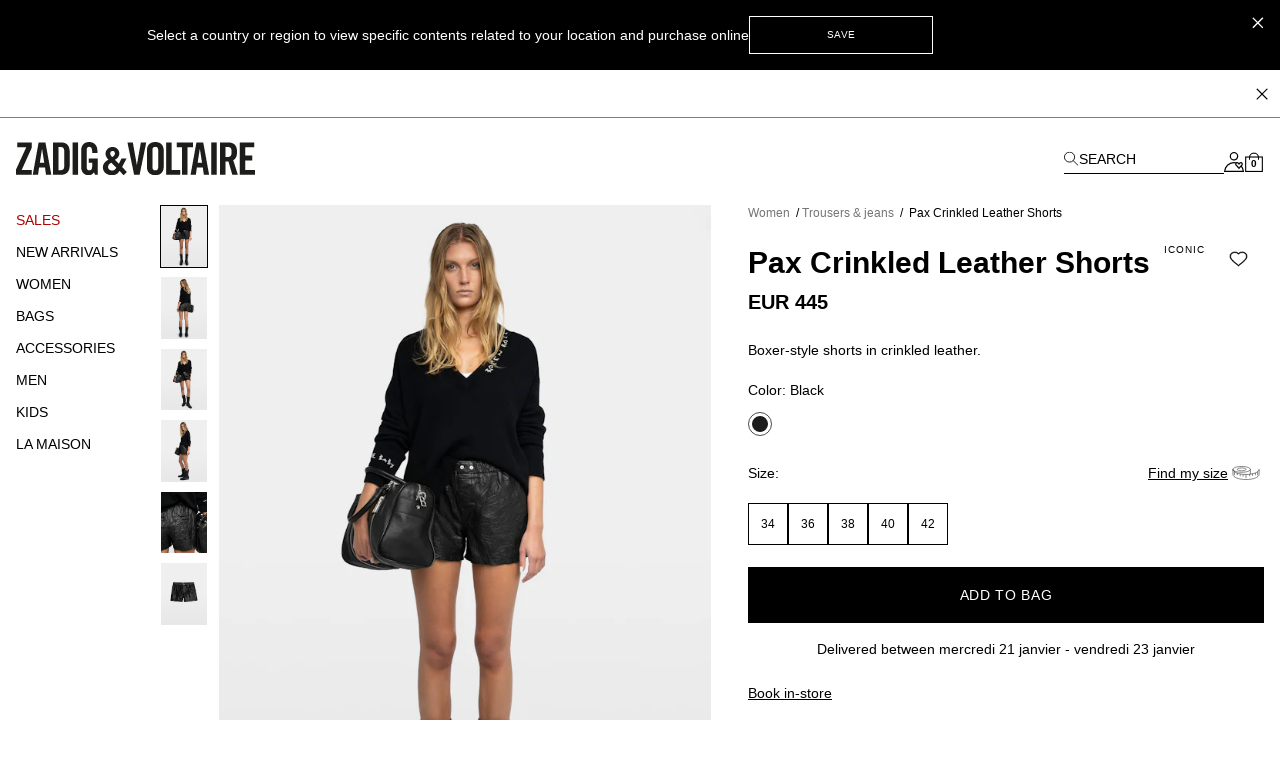

--- FILE ---
content_type: text/html; charset=UTF-8
request_url: https://zadig-et-voltaire.com/eu/be/p/PWGCU1404F_NOIR/shorts-women-pax-shorts-black-pwgcu1404f
body_size: 93472
content:
<!DOCTYPE html>
<html data-vue-meta-server-rendered lang="en-be" data-vue-meta="%7B%22lang%22:%7B%22ssr%22:%22en-be%22%7D%7D">

<head><!-- index for default theme -->
  <title>Women&#x27;s Black Crinkled Leather Shorts | Zadig&amp;Voltaire</title>
  <meta data-vue-meta="ssr" charset="utf-8"><meta data-vue-meta="ssr" name="viewport" content="width=device-width, initial-scale=1.0"><meta data-vue-meta="ssr" name="robots" content="index, follow"><meta data-vue-meta="ssr" name="mobile-web-app-capable" content="yes"><meta data-vue-meta="ssr" name="theme-color" content="#000000"><meta data-vue-meta="ssr" name="apple-mobile-web-app-status-bar-style" content="#000000"><meta data-vue-meta="ssr" name="fb:page_id" content="22125457512"><meta data-vue-meta="ssr" name="google-site-verification" content="yHDwMeKBHcUqxA2mEm9PxWorvCWsnI-ttCqBuriDZvc"><meta data-vue-meta="ssr" name="p:domain_verify" content="0ade059e283b7ac38e36a0e26814d067"><meta data-vue-meta="ssr" name="msvalidate.01" content="144A3565393A535AE6E16BEE7DA1F5A3"><meta data-vue-meta="ssr" data-vmid="description" name="description" content="Black crinkled leather shorts with elastic waist and back pockets. 100% lamb leather."><meta data-vue-meta="ssr" property="og:type" content="product"><meta data-vue-meta="ssr" property="og:url" content="https://zadig-et-voltaire.com/eu/be/p/PWGCU1404F_NOIR/shorts-women-pax-shorts-black-pwgcu1404f"><meta data-vue-meta="ssr" property="og:title" content="Pax Crinkled Leather Shorts"><meta data-vue-meta="ssr" property="og:description" content="- Shorts in crinkled leather 
- Elastic waistband 
- Zip fastening with 2 buttons 
- Side pockets 
An iconic Zadig&amp;Voltaire material, crinkled leather is obtained through a multi-step process designed by the brand, ensuring a unique product with exceptional craftsmanship."><meta data-vue-meta="ssr" property="og:image" content="https://assets.zadig-et-voltaire.com/P/W/PWGCU1404F_NOIR_SHOOTING_6965b4333d980.jpg"><meta data-vue-meta="ssr" property="twitter:card" content="summary">
  <meta name="generator" content="Vue Storefront">
  <meta name="viewport" content="width=device-width, initial-scale=1.0" />
  <link data-vue-meta="ssr" rel="icon" type="image/png" href="/assets/favicon.ico" sizes="16x16"><link data-vue-meta="ssr" rel="apple-touch-icon" href="/assets/apple-touch-icon.png" sizes="192x192"><link data-vue-meta="ssr" rel="apple-touch-icon" href="/assets/apple-touch-icon-120x120.png" sizes="120x120"><link data-vue-meta="ssr" rel="apple-touch-icon-precomposed" href="/assets/apple-touch-icon-precomposed-120x120.png" sizes="120x120"><link data-vue-meta="ssr" rel="apple-touch-startup-image" href="/assets/apple_splash_2048.png" sizes="2048x2732"><link data-vue-meta="ssr" rel="apple-touch-startup-image" href="/assets/apple_splash_1668.png" sizes="1668x2224"><link data-vue-meta="ssr" rel="apple-touch-startup-image" href="/assets/apple_splash_1536.png" sizes="1536x2048"><link data-vue-meta="ssr" rel="apple-touch-startup-image" href="/assets/apple_splash_1125.png" sizes="1125x2436"><link data-vue-meta="ssr" rel="apple-touch-startup-image" href="/assets/apple_splash_1242.png" sizes="1242x2208"><link data-vue-meta="ssr" rel="apple-touch-startup-image" href="/assets/apple_splash_750.png" sizes="750x1334"><link data-vue-meta="ssr" rel="apple-touch-startup-image" href="/assets/apple_splash_640.png" sizes="640x1136"><link data-vue-meta="ssr" rel="preload" as="style" href="https://fonts.googleapis.com/css?family=Material+Icons&amp;display=swap"><link data-vue-meta="ssr" rel="stylesheet" href="https://fonts.googleapis.com/css?family=Material+Icons&amp;display=swap" media="print" onload="this.media=&#x27;all&#x27;"><link data-vue-meta="ssr" rel="manifest" href="/assets/manifest.json"><link data-vue-meta="ssr" rel="preconnect" href="https://try.abtasty.com"><link data-vue-meta="ssr" rel="preconnect" href="https://images.prismic.io"><link data-vue-meta="ssr" rel="preconnect" href="https://assets.zadig-et-voltaire.com"><link data-vue-meta="ssr" rel="preconnect" href="https://cdn.jsdelivr.net"><link data-vue-meta="ssr" rel="preconnect" href="https://cdn-media.zadig-et-voltaire.com"><link data-vue-meta="ssr" rel="canonical" href="https://zadig-et-voltaire.com/eu/be/p/PWGCU1404F_NOIR/shorts-women-pax-shorts-black-pwgcu1404f"><link data-vue-meta="ssr" rel="alternate" hreflang="en-us" href="https://zadig-et-voltaire.com/us/en/p/PWGCU1404F_NOIR/shorts-women-pax-shorts-pwgcu1404f"><link data-vue-meta="ssr" rel="alternate" hreflang="fr-fr" href="https://zadig-et-voltaire.com/eu/fr/p/PWGCU1404F_NOIR/short-femme-short-pax-noir-pwgcu1404f"><link data-vue-meta="ssr" rel="alternate" hreflang="en-gb" href="https://zadig-et-voltaire.com/eu/uk/p/PWGCU1404F_NOIR/shorts-women-pax-shorts-black-pwgcu1404f"><link data-vue-meta="ssr" rel="alternate" hreflang="it" href="https://zadig-et-voltaire.com/eu/it/p/PWGCU1404F_NOIR/shorts-donna-shorts-pax-nero-pwgcu1404f"><link data-vue-meta="ssr" rel="alternate" hreflang="en-be" href="https://zadig-et-voltaire.com/eu/be/p/PWGCU1404F_NOIR/shorts-women-pax-shorts-black-pwgcu1404f"><link data-vue-meta="ssr" rel="alternate" hreflang="es" href="https://zadig-et-voltaire.com/eu/es/p/PWGCU1404F_NOIR/shorts-mujer-short-pax-negro-pwgcu1404f"><link data-vue-meta="ssr" rel="alternate" hreflang="de" href="https://zadig-et-voltaire.com/eu/de/p/PWGCU1404F_NOIR/shorts-damen-shorts-pax-schwarz-pwgcu1404f"><link data-vue-meta="ssr" rel="alternate" hreflang="en-ch" href="https://zadig-et-voltaire.com/eu/ch/p/PWGCU1404F_NOIR/shorts-women-pax-shorts-black-pwgcu1404f">
  <script data-vue-meta="ssr" src="https://cdn.jsdelivr.net/npm/pwacompat@2.0.6/pwacompat.min.js" async integrity="sha384-GOaSLecPIMCJksN83HLuYf9FToOiQ2Df0+0ntv7ey8zjUHESXhthwvq9hXAZTifA" crossorigin="anonymous"></script><script data-vue-meta="ssr" src="https://static.cdn.prismic.io/prismic.js?new=true&amp;repo=zadig-et-voltairecom" async></script>
  <link rel="preload" href="/dist/manifest.52b8c151d2383ed85d16.js" as="script"><link rel="preload" href="/dist/vendor.9996971dde43f0b64f52.js" as="script"><link rel="preload" href="/dist/app.09786e573c80b0081ce0.js" as="script"><link rel="preload" href="/dist/vsf-layout-default.a1756b5629898989fb99.js" as="script"><link rel="preload" href="/dist/vsf-prismic-slice.096c119f493dec457185.js" as="script"><link rel="preload" href="/dist/vsf-product.57812efae93c043914c0.js" as="script"><link rel="preload" href="/dist/vsf-notification.50a8cca3883590bf1d17.js" as="script">
  <style data-vue-ssr-id="62e570ae:0 350877b0:0 57599f6d:0 7a797e38:0 40c06b9b:0 5f336678:0 24576cdd:0 a4da3182:0 3e53e1d4:0 94dd3668:0 27102e81:0 82698f1e:0 f7f91458:0 fcff9e42:0 08ebf548:0 2286001a:0 2e1e9ffb:0 744e595a:0 5329bb48:0 13947d53:0 705a3f48:0 96b3bda2:0 5c9d9ca0:0 423e3c93:0 31539710:0 60b6f26d:0 ecc28c64:0 6c8f8786:0 0a51814c:0 b9f7742c:0 48ce9d76:0 a309b766:0 5be5e17e:0 5bbb350a:0 d7928716:0 fb3df4a0:0 0c06e654:0 ebd2958e:0 acc1d946:0 251576ad:0 63b24b40:0">/*! tailwindcss v3.3.2 | MIT License | https://tailwindcss.com*/*,:after,:before{border:0 solid #e5e5e5;box-sizing:border-box}:after,:before{--tw-content:""}html{-webkit-text-size-adjust:100%;font-feature-settings:normal;font-family:Helvetica Neue,Helvetica,Arial,sans-serif;font-variation-settings:normal;line-height:1.5;tab-size:4}body{line-height:inherit;margin:0}hr{border-top-width:1px;color:inherit;height:0}abbr:where([title]){-webkit-text-decoration:underline dotted;text-decoration:underline dotted}h1,h2,h3,h4,h5,h6{font-size:inherit;font-weight:inherit}a{color:inherit;text-decoration:inherit}b,strong{font-weight:bolder}code,kbd,pre,samp{font-family:ui-monospace,SFMono-Regular,Menlo,Monaco,Consolas,Liberation Mono,Courier New,monospace;font-size:1em}small{font-size:80%}sub,sup{font-size:75%;line-height:0;position:relative;vertical-align:baseline}sub{bottom:-.25em}sup{top:-.5em}table{border-collapse:collapse;border-color:inherit;text-indent:0}button,input,optgroup,select,textarea{color:inherit;font-family:inherit;font-size:100%;font-weight:inherit;line-height:inherit;margin:0;padding:0}button,select{text-transform:none}[type=button],[type=reset],[type=submit],button{-webkit-appearance:button;background-color:transparent;background-image:none}:-moz-focusring{outline:auto}:-moz-ui-invalid{box-shadow:none}progress{vertical-align:baseline}::-webkit-inner-spin-button,::-webkit-outer-spin-button{height:auto}[type=search]{-webkit-appearance:textfield;outline-offset:-2px}::-webkit-search-decoration{-webkit-appearance:none}::-webkit-file-upload-button{-webkit-appearance:button;font:inherit}summary{display:list-item}blockquote,dd,dl,figure,h1,h2,h3,h4,h5,h6,hr,p,pre{margin:0}fieldset{margin:0}fieldset,legend{padding:0}menu,ol,ul{list-style:none;margin:0;padding:0}textarea{resize:vertical}input::placeholder,textarea::placeholder{color:#a3a3a3;opacity:1}[role=button],button{cursor:pointer}:disabled{cursor:default}audio,canvas,embed,iframe,img,object,svg,video{display:block;vertical-align:middle}img,video{height:auto;max-width:100%}[hidden]{display:none}*,:after,:before{--tw-border-spacing-x:0;--tw-border-spacing-y:0;--tw-translate-x:0;--tw-translate-y:0;--tw-rotate:0;--tw-skew-x:0;--tw-skew-y:0;--tw-scale-x:1;--tw-scale-y:1;--tw-pan-x: ;--tw-pan-y: ;--tw-pinch-zoom: ;--tw-scroll-snap-strictness:proximity;--tw-gradient-from-position: ;--tw-gradient-via-position: ;--tw-gradient-to-position: ;--tw-ordinal: ;--tw-slashed-zero: ;--tw-numeric-figure: ;--tw-numeric-spacing: ;--tw-numeric-fraction: ;--tw-ring-inset: ;--tw-ring-offset-width:0px;--tw-ring-offset-color:#fff;--tw-ring-color:rgba(59,130,246,.5);--tw-ring-offset-shadow:0 0 #0000;--tw-ring-shadow:0 0 #0000;--tw-shadow:0 0 #0000;--tw-shadow-colored:0 0 #0000;--tw-blur: ;--tw-brightness: ;--tw-contrast: ;--tw-grayscale: ;--tw-hue-rotate: ;--tw-invert: ;--tw-saturate: ;--tw-sepia: ;--tw-drop-shadow: ;--tw-backdrop-blur: ;--tw-backdrop-brightness: ;--tw-backdrop-contrast: ;--tw-backdrop-grayscale: ;--tw-backdrop-hue-rotate: ;--tw-backdrop-invert: ;--tw-backdrop-opacity: ;--tw-backdrop-saturate: ;--tw-backdrop-sepia: }::backdrop{--tw-border-spacing-x:0;--tw-border-spacing-y:0;--tw-translate-x:0;--tw-translate-y:0;--tw-rotate:0;--tw-skew-x:0;--tw-skew-y:0;--tw-scale-x:1;--tw-scale-y:1;--tw-pan-x: ;--tw-pan-y: ;--tw-pinch-zoom: ;--tw-scroll-snap-strictness:proximity;--tw-gradient-from-position: ;--tw-gradient-via-position: ;--tw-gradient-to-position: ;--tw-ordinal: ;--tw-slashed-zero: ;--tw-numeric-figure: ;--tw-numeric-spacing: ;--tw-numeric-fraction: ;--tw-ring-inset: ;--tw-ring-offset-width:0px;--tw-ring-offset-color:#fff;--tw-ring-color:rgba(59,130,246,.5);--tw-ring-offset-shadow:0 0 #0000;--tw-ring-shadow:0 0 #0000;--tw-shadow:0 0 #0000;--tw-shadow-colored:0 0 #0000;--tw-blur: ;--tw-brightness: ;--tw-contrast: ;--tw-grayscale: ;--tw-hue-rotate: ;--tw-invert: ;--tw-saturate: ;--tw-sepia: ;--tw-drop-shadow: ;--tw-backdrop-blur: ;--tw-backdrop-brightness: ;--tw-backdrop-contrast: ;--tw-backdrop-grayscale: ;--tw-backdrop-hue-rotate: ;--tw-backdrop-invert: ;--tw-backdrop-opacity: ;--tw-backdrop-saturate: ;--tw-backdrop-sepia: }.container{margin-left:auto;margin-right:auto;width:100%}@media (min-width:375px){.container{max-width:375px}}@media (min-width:480px){.container{max-width:480px}}@media (min-width:640px){.container{max-width:640px}}@media (min-width:768px){.container{max-width:768px}}@media (min-width:1024px){.container{max-width:1024px}}@media (min-width:1280px){.container{max-width:1280px}}@media (min-width:1408px){.container{max-width:1408px}}@media (min-width:1536px){.container{max-width:1536px}}@media (min-width:1920px){.container{max-width:1920px}}.aspect-h-4{--tw-aspect-h:4}.aspect-w-3{--tw-aspect-w:3;padding-bottom:calc(var(--tw-aspect-h)/var(--tw-aspect-w)*100%);position:relative}.aspect-w-3>*{bottom:0;height:100%;left:0;position:absolute;right:0;top:0;width:100%}.aspect-w-6{--tw-aspect-w:6;padding-bottom:calc(var(--tw-aspect-h)/var(--tw-aspect-w)*100%);position:relative}.aspect-w-6>*{bottom:0;height:100%;left:0;position:absolute;right:0;top:0;width:100%}.sr-only{clip:rect(0,0,0,0);border-width:0;height:1px;margin:-1px;overflow:hidden;padding:0;position:absolute;white-space:nowrap;width:1px}.\!pointer-events-none{pointer-events:none!important}.pointer-events-none{pointer-events:none}.visible{visibility:visible}.invisible{visibility:hidden}.static{position:static}.fixed{position:fixed}.absolute{position:absolute}.relative{position:relative}.sticky{position:sticky}.inset-0{inset:0}.inset-x-0{left:0;right:0}.\!bottom-\[-3px\]{bottom:-3px!important}.\!right-\[-2px\]{right:-2px!important}.\!top-0{top:0!important}.\!top-\[7px\]{top:7px!important}.-left-12{left:-3rem}.-right-12{right:-3rem}.-right-5{right:-1.25rem}.bottom-0{bottom:0}.bottom-1{bottom:.25rem}.bottom-1\/2{bottom:50%}.bottom-10{bottom:2.5rem}.bottom-14{bottom:3.5rem}.bottom-2{bottom:.5rem}.bottom-2\.5{bottom:.625rem}.bottom-3{bottom:.75rem}.bottom-4{bottom:1rem}.bottom-6{bottom:1.5rem}.bottom-\[11px\]{bottom:11px}.bottom-\[16px\]{bottom:16px}.bottom-\[18px\]{bottom:18px}.bottom-\[8dvh\]{bottom:8dvh}.bottom-full{bottom:100%}.left-0{left:0}.left-1{left:.25rem}.left-1\/2{left:50%}.left-2{left:.5rem}.left-3{left:.75rem}.left-4{left:1rem}.left-\[210px\]{left:210px}.left-\[480px\]{left:480px}.left-auto{left:auto}.right-0{right:0}.right-1{right:.25rem}.right-1\.5{right:.375rem}.right-1\/2{right:50%}.right-10{right:2.5rem}.right-2{right:.5rem}.right-2\.5{right:.625rem}.right-3{right:.75rem}.right-4{right:1rem}.right-5{right:1.25rem}.right-8{right:2rem}.right-\[10px\]{right:10px}.top-0{top:0}.top-1{top:.25rem}.top-1\.5{top:.375rem}.top-1\/2{top:50%}.top-10{top:2.5rem}.top-14{top:3.5rem}.top-15{top:3.75rem}.top-2{top:.5rem}.top-20{top:5rem}.top-3{top:.75rem}.top-3\.5{top:.875rem}.top-4{top:1rem}.top-5{top:1.25rem}.top-6{top:1.5rem}.top-8{top:2rem}.top-9{top:2.25rem}.top-\[20px\]{top:20px}.top-\[22px\]{top:22px}.top-\[2px\]{top:2px}.top-\[35\%\]{top:35%}.top-\[45\%\]{top:45%}.top-\[50vh\]{top:50vh}.top-\[55\%\]{top:55%}.top-auto{top:auto}.top-full{top:100%}.\!z-50{z-index:50!important}.z-0{z-index:0}.z-10{z-index:10}.z-20{z-index:20}.z-30{z-index:30}.z-40{z-index:40}.z-50{z-index:50}.z-\[-1\]{z-index:-1}.z-\[100\]{z-index:100}.z-\[1\]{z-index:1}.z-\[25\]{z-index:25}.z-\[2\]{z-index:2}.z-\[3\]{z-index:3}.z-\[50\]{z-index:50}.z-\[5\]{z-index:5}.z-\[60\]{z-index:60}.order-1{order:1}.order-2{order:2}.order-3{order:3}.order-last{order:9999}.col-span-1{grid-column:span 1/span 1}.col-span-2{grid-column:span 2/span 2}.col-span-3{grid-column:span 3/span 3}.col-span-4{grid-column:span 4/span 4}.col-span-5{grid-column:span 5/span 5}.col-span-6{grid-column:span 6/span 6}.row-span-2{grid-row:span 2/span 2}.row-start-1{grid-row-start:1}.row-start-auto{grid-row-start:auto}.-m-1{margin:-.25rem}.-m-2{margin:-.5rem}.-m-3{margin:-.75rem}.-m-4{margin:-1rem}.-m-5{margin:-1.25rem}.m-0{margin:0}.m-auto{margin:auto}.-mx-1{margin-left:-.25rem;margin-right:-.25rem}.-mx-3{margin-left:-.75rem;margin-right:-.75rem}.-mx-4{margin-left:-1rem;margin-right:-1rem}.-mx-8{margin-left:-2rem;margin-right:-2rem}.-my-4{margin-bottom:-1rem;margin-top:-1rem}.-my-5{margin-bottom:-1.25rem;margin-top:-1.25rem}.mx-0{margin-left:0;margin-right:0}.mx-0\.5{margin-left:.125rem;margin-right:.125rem}.mx-1{margin-left:.25rem;margin-right:.25rem}.mx-12{margin-left:3rem;margin-right:3rem}.mx-2{margin-left:.5rem;margin-right:.5rem}.mx-2\.5{margin-left:.625rem;margin-right:.625rem}.mx-3{margin-left:.75rem;margin-right:.75rem}.mx-4{margin-left:1rem;margin-right:1rem}.mx-5{margin-left:1.25rem;margin-right:1.25rem}.mx-7{margin-left:1.75rem;margin-right:1.75rem}.mx-7\.5{margin-left:1.875rem;margin-right:1.875rem}.mx-auto{margin-left:auto;margin-right:auto}.my-1{margin-bottom:.25rem;margin-top:.25rem}.my-10{margin-bottom:2.5rem;margin-top:2.5rem}.my-12{margin-bottom:3rem;margin-top:3rem}.my-2{margin-bottom:.5rem;margin-top:.5rem}.my-3{margin-bottom:.75rem;margin-top:.75rem}.my-3\.5{margin-bottom:.875rem;margin-top:.875rem}.my-4{margin-bottom:1rem;margin-top:1rem}.my-6{margin-bottom:1.5rem;margin-top:1.5rem}.\!-mt-px{margin-top:-1px!important}.\!mt-0{margin-top:0!important}.-mb-2{margin-bottom:-.5rem}.-mb-4{margin-bottom:-1rem}.-mb-6{margin-bottom:-1.5rem}.-mb-px{margin-bottom:-1px}.-ml-1{margin-left:-.25rem}.-ml-1\.5{margin-left:-.375rem}.-ml-12{margin-left:-3rem}.-ml-2{margin-left:-.5rem}.-ml-3{margin-left:-.75rem}.-ml-4{margin-left:-1rem}.-ml-5{margin-left:-1.25rem}.-ml-8{margin-left:-2rem}.-ml-\[2px\]{margin-left:-2px}.-ml-\[3px\]{margin-left:-3px}.-ml-px{margin-left:-1px}.-mr-3{margin-right:-.75rem}.-mr-4{margin-right:-1rem}.-mr-8{margin-right:-2rem}.-mr-px{margin-right:-1px}.-mt-0{margin-top:0}.-mt-0\.5{margin-top:-.125rem}.-mt-1{margin-top:-.25rem}.-mt-1\.5{margin-top:-.375rem}.-mt-12{margin-top:-3rem}.-mt-2{margin-top:-.5rem}.-mt-2\.5{margin-top:-.625rem}.-mt-3{margin-top:-.75rem}.-mt-32{margin-top:-8rem}.-mt-4{margin-top:-1rem}.-mt-5{margin-top:-1.25rem}.-mt-\[200px\]{margin-top:-200px}.-mt-\[400px\]{margin-top:-400px}.-mt-px{margin-top:-1px}.mb-0{margin-bottom:0}.mb-0\.5{margin-bottom:.125rem}.mb-1{margin-bottom:.25rem}.mb-1\.5{margin-bottom:.375rem}.mb-10{margin-bottom:2.5rem}.mb-12{margin-bottom:3rem}.mb-16{margin-bottom:4rem}.mb-2{margin-bottom:.5rem}.mb-20{margin-bottom:5rem}.mb-24{margin-bottom:6rem}.mb-3{margin-bottom:.75rem}.mb-3\.5{margin-bottom:.875rem}.mb-4{margin-bottom:1rem}.mb-5{margin-bottom:1.25rem}.mb-6{margin-bottom:1.5rem}.mb-7{margin-bottom:1.75rem}.mb-7\.5{margin-bottom:1.875rem}.mb-8{margin-bottom:2rem}.mb-9{margin-bottom:2.25rem}.mb-\[20px\!important\]{margin-bottom:20px!important}.mb-\[38px\]{margin-bottom:38px}.ml-0{margin-left:0}.ml-0\.5{margin-left:.125rem}.ml-1{margin-left:.25rem}.ml-11{margin-left:2.75rem}.ml-16{margin-left:4rem}.ml-2{margin-left:.5rem}.ml-3{margin-left:.75rem}.ml-4{margin-left:1rem}.ml-5{margin-left:1.25rem}.ml-6{margin-left:1.5rem}.ml-8{margin-left:2rem}.ml-\[-4px\]{margin-left:-4px}.ml-auto{margin-left:auto}.mr-0{margin-right:0}.mr-1{margin-right:.25rem}.mr-1\.5{margin-right:.375rem}.mr-10{margin-right:2.5rem}.mr-2{margin-right:.5rem}.mr-3{margin-right:.75rem}.mr-4{margin-right:1rem}.mr-5{margin-right:1.25rem}.mr-6{margin-right:1.5rem}.mr-7{margin-right:1.75rem}.mr-auto{margin-right:auto}.mr-px{margin-right:1px}.mt-0{margin-top:0}.mt-0\.5{margin-top:.125rem}.mt-1{margin-top:.25rem}.mt-1\.5{margin-top:.375rem}.mt-10{margin-top:2.5rem}.mt-12{margin-top:3rem}.mt-16{margin-top:4rem}.mt-2{margin-top:.5rem}.mt-3{margin-top:.75rem}.mt-3\.5{margin-top:.875rem}.mt-32{margin-top:8rem}.mt-4{margin-top:1rem}.mt-5{margin-top:1.25rem}.mt-6{margin-top:1.5rem}.mt-7{margin-top:1.75rem}.mt-8{margin-top:2rem}.mt-9{margin-top:2.25rem}.mt-\[-18px\]{margin-top:-18px}.mt-\[-6px\]{margin-top:-6px}.mt-\[40px\]{margin-top:40px}.mt-\[46px\]{margin-top:46px}.mt-auto{margin-top:auto}.mt-px{margin-top:1px}.box-border{box-sizing:border-box}.box-content{box-sizing:content-box}.block{display:block}.inline-block{display:inline-block}.inline{display:inline}.flex{display:flex}.inline-flex{display:inline-flex}.table{display:table}.grid{display:grid}.contents{display:contents}.\!hidden{display:none!important}.hidden{display:none}.\!h-10{height:2.5rem!important}.\!h-5{height:1.25rem!important}.\!h-\[7px\]{height:7px!important}.\!h-screen{height:100vh!important}.h-0{height:0}.h-0\.5{height:.125rem}.h-1{height:.25rem}.h-1\.5{height:.375rem}.h-10{height:2.5rem}.h-11{height:2.75rem}.h-12{height:3rem}.h-13{height:3.25rem}.h-14{height:3.5rem}.h-15{height:3.75rem}.h-16{height:4rem}.h-2{height:.5rem}.h-2\.5{height:.625rem}.h-20{height:5rem}.h-3{height:.75rem}.h-3\.5{height:.875rem}.h-32{height:8rem}.h-4{height:1rem}.h-44{height:11rem}.h-48{height:12rem}.h-5{height:1.25rem}.h-6{height:1.5rem}.h-60{height:15rem}.h-7{height:1.75rem}.h-7\.5{height:1.875rem}.h-8{height:2rem}.h-80{height:20rem}.h-9{height:2.25rem}.h-96{height:24rem}.h-\[100dvh\]{height:100dvh}.h-\[10px\]{height:10px}.h-\[120vh\]{height:120vh}.h-\[150px\]{height:150px}.h-\[16px\]{height:16px}.h-\[18px\]{height:18px}.h-\[197px\]{height:197px}.h-\[1px\]{height:1px}.h-\[215px\]{height:215px}.h-\[234px\]{height:234px}.h-\[23px\]{height:23px}.h-\[23vw\]{height:23vw}.h-\[28px\]{height:28px}.h-\[30px\]{height:30px}.h-\[38px\]{height:38px}.h-\[42px\]{height:42px}.h-\[48px\]{height:48px}.h-\[50\%\]{height:50%}.h-\[500px\]{height:500px}.h-\[540px\]{height:540px}.h-\[55px\]{height:55px}.h-\[56px\]{height:56px}.h-\[5px\]{height:5px}.h-\[72px\]{height:72px}.h-\[75px\]{height:75px}.h-\[82px\]{height:82px}.h-\[fit-content\]{height:-moz-fit-content;height:fit-content}.h-auto{height:auto}.h-full{height:100%}.h-px{height:1px}.h-screen{height:100vh}.max-h-48{max-height:12rem}.max-h-\[54px\]{max-height:54px}.max-h-\[60px\]{max-height:60px}.max-h-\[60vh\]{max-height:60vh}.max-h-\[80px\]{max-height:80px}.max-h-\[unset\]{max-height:unset}.max-h-full{max-height:100%}.min-h-\[100vh\]{min-height:100vh}.min-h-\[32px\]{min-height:32px}.min-h-\[34px\]{min-height:34px}.min-h-\[400px\]{min-height:400px}.min-h-\[42px\]{min-height:42px}.min-h-\[45px\]{min-height:45px}.min-h-\[48px\]{min-height:48px}.min-h-\[50px\]{min-height:50px}.min-h-\[50vh\]{min-height:50vh}.min-h-\[58px\]{min-height:58px}.min-h-\[60px\]{min-height:60px}.min-h-\[70vh\]{min-height:70vh}.min-h-screen{min-height:100vh}.\!w-5{width:1.25rem!important}.\!w-\[7px\]{width:7px!important}.\!w-full{width:100%!important}.w-0{width:0}.w-1{width:.25rem}.w-1\.5{width:.375rem}.w-1\/2{width:50%}.w-10{width:2.5rem}.w-11{width:2.75rem}.w-11\/12{width:91.666667%}.w-12{width:3rem}.w-13{width:3.25rem}.w-14{width:3.5rem}.w-2{width:.5rem}.w-2\.5{width:.625rem}.w-20{width:5rem}.w-24{width:6rem}.w-28{width:7rem}.w-3{width:.75rem}.w-3\.5{width:.875rem}.w-32{width:8rem}.w-36{width:9rem}.w-4{width:1rem}.w-40{width:10rem}.w-44{width:11rem}.w-48{width:12rem}.w-5{width:1.25rem}.w-56{width:14rem}.w-6{width:1.5rem}.w-60{width:15rem}.w-7{width:1.75rem}.w-7\.5{width:1.875rem}.w-8{width:2rem}.w-80{width:20rem}.w-9{width:2.25rem}.w-\[\$cart-sidebar-desktop-width\]{width:$cart-sidebar-desktop-width}.w-\[135px\]{width:135px}.w-\[13px\]{width:13px}.w-\[148px\]{width:148px}.w-\[16\.6\%\]{width:16.6%}.w-\[16px\]{width:16px}.w-\[17px\]{width:17px}.w-\[18px\]{width:18px}.w-\[19px\]{width:19px}.w-\[1px\]{width:1px}.w-\[210px\]{width:210px}.w-\[21px\]{width:21px}.w-\[239px\]{width:239px}.w-\[23vw\]{width:23vw}.w-\[250px\]{width:250px}.w-\[26px\]{width:26px}.w-\[270px\]{width:270px}.w-\[280px\]{width:280px}.w-\[28px\]{width:28px}.w-\[344px\]{width:344px}.w-\[34px\]{width:34px}.w-\[40px\]{width:40px}.w-\[47\%\]{width:47%}.w-\[50\%\]{width:50%}.w-\[540px\]{width:540px}.w-\[5px\]{width:5px}.w-\[70px\]{width:70px}.w-\[95vw\]{width:95vw}.w-\[fit-content\]{width:-moz-fit-content;width:fit-content}.w-\[inherit\]{width:inherit}.w-\[max-content\]{width:max-content}.w-auto{width:auto}.w-full{width:100%}.w-screen{width:100vw}.min-w-\[200px\]{min-width:200px}.min-w-\[5rem\]{min-width:5rem}.max-w-4xl{max-width:56rem}.max-w-5xl{max-width:64rem}.max-w-\[112px\]{max-width:112px}.max-w-\[200px\]{max-width:200px}.max-w-\[238px\]{max-width:238px}.max-w-\[280px\]{max-width:280px}.max-w-\[340px\]{max-width:340px}.max-w-\[360px\]{max-width:360px}.max-w-\[400px\]{max-width:400px}.max-w-\[427px\]{max-width:427px}.max-w-\[42px\]{max-width:42px}.max-w-\[480px\]{max-width:480px}.max-w-\[493px\]{max-width:493px}.max-w-\[640px\]{max-width:640px}.max-w-\[75\%\]{max-width:75%}.max-w-container{max-width:1280px}.max-w-full{max-width:100%}.max-w-screen-2xl{max-width:1536px}.max-w-screen-3xl{max-width:1920px}.max-w-screen-xl{max-width:1280px}.max-w-sm{max-width:24rem}.flex-1{flex:1 1 0%}.flex-shrink-0,.shrink-0{flex-shrink:0}.flex-grow{flex-grow:1}.table-fixed{table-layout:fixed}.border-collapse{border-collapse:collapse}.origin-left{transform-origin:left}.-translate-x-1\/2{--tw-translate-x:-50%}.-translate-x-10,.-translate-x-1\/2{transform:translate(var(--tw-translate-x),var(--tw-translate-y)) rotate(var(--tw-rotate)) skewX(var(--tw-skew-x)) skewY(var(--tw-skew-y)) scaleX(var(--tw-scale-x)) scaleY(var(--tw-scale-y))}.-translate-x-10{--tw-translate-x:-2.5rem}.-translate-x-2{--tw-translate-x:-0.5rem}.-translate-x-2,.-translate-x-full{transform:translate(var(--tw-translate-x),var(--tw-translate-y)) rotate(var(--tw-rotate)) skewX(var(--tw-skew-x)) skewY(var(--tw-skew-y)) scaleX(var(--tw-scale-x)) scaleY(var(--tw-scale-y))}.-translate-x-full{--tw-translate-x:-100%}.-translate-y-1\/2{--tw-translate-y:-50%}.-translate-y-1\/2,.-translate-y-5{transform:translate(var(--tw-translate-x),var(--tw-translate-y)) rotate(var(--tw-rotate)) skewX(var(--tw-skew-x)) skewY(var(--tw-skew-y)) scaleX(var(--tw-scale-x)) scaleY(var(--tw-scale-y))}.-translate-y-5{--tw-translate-y:-1.25rem}.-translate-y-6{--tw-translate-y:-1.5rem}.-translate-y-6,.translate-x-0{transform:translate(var(--tw-translate-x),var(--tw-translate-y)) rotate(var(--tw-rotate)) skewX(var(--tw-skew-x)) skewY(var(--tw-skew-y)) scaleX(var(--tw-scale-x)) scaleY(var(--tw-scale-y))}.translate-x-0{--tw-translate-x:0px}.translate-x-1{--tw-translate-x:0.25rem}.translate-x-1,.translate-x-10{transform:translate(var(--tw-translate-x),var(--tw-translate-y)) rotate(var(--tw-rotate)) skewX(var(--tw-skew-x)) skewY(var(--tw-skew-y)) scaleX(var(--tw-scale-x)) scaleY(var(--tw-scale-y))}.translate-x-10{--tw-translate-x:2.5rem}.translate-x-\[-3px\]{--tw-translate-x:-3px}.translate-x-\[-3px\],.translate-x-\[5px\]{transform:translate(var(--tw-translate-x),var(--tw-translate-y)) rotate(var(--tw-rotate)) skewX(var(--tw-skew-x)) skewY(var(--tw-skew-y)) scaleX(var(--tw-scale-x)) scaleY(var(--tw-scale-y))}.translate-x-\[5px\]{--tw-translate-x:5px}.translate-x-\[6px\]{--tw-translate-x:6px}.translate-x-\[6px\],.translate-y-0{transform:translate(var(--tw-translate-x),var(--tw-translate-y)) rotate(var(--tw-rotate)) skewX(var(--tw-skew-x)) skewY(var(--tw-skew-y)) scaleX(var(--tw-scale-x)) scaleY(var(--tw-scale-y))}.translate-y-0{--tw-translate-y:0px}.translate-y-1\/2{--tw-translate-y:50%}.translate-y-14,.translate-y-1\/2{transform:translate(var(--tw-translate-x),var(--tw-translate-y)) rotate(var(--tw-rotate)) skewX(var(--tw-skew-x)) skewY(var(--tw-skew-y)) scaleX(var(--tw-scale-x)) scaleY(var(--tw-scale-y))}.translate-y-14{--tw-translate-y:3.5rem}.translate-y-3{--tw-translate-y:0.75rem}.translate-y-3,.translate-y-3\.5{transform:translate(var(--tw-translate-x),var(--tw-translate-y)) rotate(var(--tw-rotate)) skewX(var(--tw-skew-x)) skewY(var(--tw-skew-y)) scaleX(var(--tw-scale-x)) scaleY(var(--tw-scale-y))}.translate-y-3\.5{--tw-translate-y:0.875rem}.translate-y-6{--tw-translate-y:1.5rem}.translate-y-6,.translate-y-full{transform:translate(var(--tw-translate-x),var(--tw-translate-y)) rotate(var(--tw-rotate)) skewX(var(--tw-skew-x)) skewY(var(--tw-skew-y)) scaleX(var(--tw-scale-x)) scaleY(var(--tw-scale-y))}.translate-y-full{--tw-translate-y:100%}.-rotate-90{--tw-rotate:-90deg}.-rotate-90,.rotate-0{transform:translate(var(--tw-translate-x),var(--tw-translate-y)) rotate(var(--tw-rotate)) skewX(var(--tw-skew-x)) skewY(var(--tw-skew-y)) scaleX(var(--tw-scale-x)) scaleY(var(--tw-scale-y))}.rotate-0{--tw-rotate:0deg}.rotate-180{--tw-rotate:180deg}.rotate-180,.rotate-45{transform:translate(var(--tw-translate-x),var(--tw-translate-y)) rotate(var(--tw-rotate)) skewX(var(--tw-skew-x)) skewY(var(--tw-skew-y)) scaleX(var(--tw-scale-x)) scaleY(var(--tw-scale-y))}.rotate-45{--tw-rotate:45deg}.rotate-90{--tw-rotate:90deg}.rotate-90,.rotate-\[-0\.5deg\]{transform:translate(var(--tw-translate-x),var(--tw-translate-y)) rotate(var(--tw-rotate)) skewX(var(--tw-skew-x)) skewY(var(--tw-skew-y)) scaleX(var(--tw-scale-x)) scaleY(var(--tw-scale-y))}.rotate-\[-0\.5deg\]{--tw-rotate:-0.5deg}.rotate-\[-2deg\]{--tw-rotate:-2deg}.rotate-\[-2deg\],.rotate-\[-3deg\]{transform:translate(var(--tw-translate-x),var(--tw-translate-y)) rotate(var(--tw-rotate)) skewX(var(--tw-skew-x)) skewY(var(--tw-skew-y)) scaleX(var(--tw-scale-x)) scaleY(var(--tw-scale-y))}.rotate-\[-3deg\]{--tw-rotate:-3deg}.rotate-\[2deg\]{--tw-rotate:2deg}.rotate-\[2deg\],.rotate-\[3deg\]{transform:translate(var(--tw-translate-x),var(--tw-translate-y)) rotate(var(--tw-rotate)) skewX(var(--tw-skew-x)) skewY(var(--tw-skew-y)) scaleX(var(--tw-scale-x)) scaleY(var(--tw-scale-y))}.rotate-\[3deg\]{--tw-rotate:3deg}.\!scale-110{--tw-scale-x:1.1!important;--tw-scale-y:1.1!important}.\!scale-110,.\!scale-\[72\%\]{transform:translate(var(--tw-translate-x),var(--tw-translate-y)) rotate(var(--tw-rotate)) skewX(var(--tw-skew-x)) skewY(var(--tw-skew-y)) scaleX(var(--tw-scale-x)) scaleY(var(--tw-scale-y))!important}.\!scale-\[72\%\]{--tw-scale-x:72%!important;--tw-scale-y:72%!important}.scale-50{--tw-scale-x:.5;--tw-scale-y:.5}.scale-50,.scale-75{transform:translate(var(--tw-translate-x),var(--tw-translate-y)) rotate(var(--tw-rotate)) skewX(var(--tw-skew-x)) skewY(var(--tw-skew-y)) scaleX(var(--tw-scale-x)) scaleY(var(--tw-scale-y))}.scale-75{--tw-scale-x:.75;--tw-scale-y:.75}.scale-\[0\.745\]{--tw-scale-x:0.745;--tw-scale-y:0.745}.scale-\[0\.745\],.scale-\[0\.9\]{transform:translate(var(--tw-translate-x),var(--tw-translate-y)) rotate(var(--tw-rotate)) skewX(var(--tw-skew-x)) skewY(var(--tw-skew-y)) scaleX(var(--tw-scale-x)) scaleY(var(--tw-scale-y))}.scale-\[0\.9\]{--tw-scale-x:0.9;--tw-scale-y:0.9}.scale-\[1\.6\]{--tw-scale-x:1.6;--tw-scale-y:1.6}.scale-\[1\.6\],.scale-\[88\%\]{transform:translate(var(--tw-translate-x),var(--tw-translate-y)) rotate(var(--tw-rotate)) skewX(var(--tw-skew-x)) skewY(var(--tw-skew-y)) scaleX(var(--tw-scale-x)) scaleY(var(--tw-scale-y))}.scale-\[88\%\]{--tw-scale-x:88%;--tw-scale-y:88%}.transform{transform:translate(var(--tw-translate-x),var(--tw-translate-y)) rotate(var(--tw-rotate)) skewX(var(--tw-skew-x)) skewY(var(--tw-skew-y)) scaleX(var(--tw-scale-x)) scaleY(var(--tw-scale-y))}.transform-gpu{transform:translate3d(var(--tw-translate-x),var(--tw-translate-y),0) rotate(var(--tw-rotate)) skewX(var(--tw-skew-x)) skewY(var(--tw-skew-y)) scaleX(var(--tw-scale-x)) scaleY(var(--tw-scale-y))}.transform-none{transform:none}.cursor-default{cursor:default}.cursor-not-allowed{cursor:not-allowed}.cursor-pointer{cursor:pointer}.cursor-text{cursor:text}.cursor-zoom-in{cursor:zoom-in}.cursor-zoom-out{cursor:zoom-out}.select-none{-webkit-user-select:none;user-select:none}.resize{resize:both}.list-decimal{list-style-type:decimal}.list-disc{list-style-type:disc}.list-none{list-style-type:none}.appearance-none{appearance:none}.grid-flow-col{grid-auto-flow:column}.\!grid-cols-3{grid-template-columns:repeat(3,minmax(0,1fr))!important}.grid-cols-1{grid-template-columns:repeat(1,minmax(0,1fr))}.grid-cols-1fr-auto{grid-template-columns:1fr auto}.grid-cols-2{grid-template-columns:repeat(2,minmax(0,1fr))}.grid-cols-3{grid-template-columns:repeat(3,minmax(0,1fr))}.grid-cols-4{grid-template-columns:repeat(4,minmax(0,1fr))}.grid-cols-6{grid-template-columns:repeat(6,minmax(0,1fr))}.grid-cols-7{grid-template-columns:repeat(7,minmax(0,1fr))}.grid-cols-8{grid-template-columns:repeat(8,minmax(0,1fr))}.grid-rows-3{grid-template-rows:repeat(3,minmax(0,1fr))}.grid-rows-auto-1fr-auto{grid-template-rows:1fr auto auto}.flex-row{flex-direction:row}.flex-row-reverse{flex-direction:row-reverse}.flex-col{flex-direction:column}.flex-col-reverse{flex-direction:column-reverse}.flex-wrap{flex-wrap:wrap}.items-start{align-items:flex-start}.\!items-end{align-items:flex-end!important}.items-end{align-items:flex-end}.items-center{align-items:center}.items-baseline{align-items:baseline}.justify-normal{justify-content:normal}.justify-start{justify-content:flex-start}.justify-end{justify-content:flex-end}.justify-center{justify-content:center}.justify-between{justify-content:space-between}.justify-items-end{justify-items:end}.justify-items-center{justify-items:center}.gap-0{gap:0}.gap-0\.5{gap:.125rem}.gap-1{gap:.25rem}.gap-10{gap:2.5rem}.gap-12{gap:3rem}.gap-14{gap:3.5rem}.gap-16{gap:4rem}.gap-2{gap:.5rem}.gap-28{gap:7rem}.gap-3{gap:.75rem}.gap-4{gap:1rem}.gap-5{gap:1.25rem}.gap-6{gap:1.5rem}.gap-8{gap:2rem}.gap-9{gap:2.25rem}.gap-\[6vw\]{gap:6vw}.gap-\[85px\]{gap:85px}.gap-x-12{column-gap:3rem}.gap-x-3{column-gap:.75rem}.gap-x-4{column-gap:1rem}.gap-x-5{column-gap:1.25rem}.gap-x-6{column-gap:1.5rem}.gap-y-2{row-gap:.5rem}.gap-y-4{row-gap:1rem}.space-x-0>:not([hidden])~:not([hidden]){--tw-space-x-reverse:0;margin-left:calc(0px*(1 - var(--tw-space-x-reverse)));margin-right:calc(0px*var(--tw-space-x-reverse))}.space-x-1>:not([hidden])~:not([hidden]){--tw-space-x-reverse:0;margin-left:calc(.25rem*(1 - var(--tw-space-x-reverse)));margin-right:calc(.25rem*var(--tw-space-x-reverse))}.space-x-12>:not([hidden])~:not([hidden]){--tw-space-x-reverse:0;margin-left:calc(3rem*(1 - var(--tw-space-x-reverse)));margin-right:calc(3rem*var(--tw-space-x-reverse))}.space-x-2>:not([hidden])~:not([hidden]){--tw-space-x-reverse:0;margin-left:calc(.5rem*(1 - var(--tw-space-x-reverse)));margin-right:calc(.5rem*var(--tw-space-x-reverse))}.space-x-3>:not([hidden])~:not([hidden]){--tw-space-x-reverse:0;margin-left:calc(.75rem*(1 - var(--tw-space-x-reverse)));margin-right:calc(.75rem*var(--tw-space-x-reverse))}.space-x-4>:not([hidden])~:not([hidden]){--tw-space-x-reverse:0;margin-left:calc(1rem*(1 - var(--tw-space-x-reverse)));margin-right:calc(1rem*var(--tw-space-x-reverse))}.space-x-6>:not([hidden])~:not([hidden]){--tw-space-x-reverse:0;margin-left:calc(1.5rem*(1 - var(--tw-space-x-reverse)));margin-right:calc(1.5rem*var(--tw-space-x-reverse))}.space-y-0>:not([hidden])~:not([hidden]){--tw-space-y-reverse:0;margin-bottom:calc(0px*var(--tw-space-y-reverse));margin-top:calc(0px*(1 - var(--tw-space-y-reverse)))}.space-y-10>:not([hidden])~:not([hidden]){--tw-space-y-reverse:0;margin-bottom:calc(2.5rem*var(--tw-space-y-reverse));margin-top:calc(2.5rem*(1 - var(--tw-space-y-reverse)))}.space-y-2>:not([hidden])~:not([hidden]){--tw-space-y-reverse:0;margin-bottom:calc(.5rem*var(--tw-space-y-reverse));margin-top:calc(.5rem*(1 - var(--tw-space-y-reverse)))}.space-y-5>:not([hidden])~:not([hidden]){--tw-space-y-reverse:0;margin-bottom:calc(1.25rem*var(--tw-space-y-reverse));margin-top:calc(1.25rem*(1 - var(--tw-space-y-reverse)))}.space-y-6>:not([hidden])~:not([hidden]){--tw-space-y-reverse:0;margin-bottom:calc(1.5rem*var(--tw-space-y-reverse));margin-top:calc(1.5rem*(1 - var(--tw-space-y-reverse)))}.space-y-7>:not([hidden])~:not([hidden]){--tw-space-y-reverse:0;margin-bottom:calc(1.75rem*var(--tw-space-y-reverse));margin-top:calc(1.75rem*(1 - var(--tw-space-y-reverse)))}.space-y-8>:not([hidden])~:not([hidden]){--tw-space-y-reverse:0;margin-bottom:calc(2rem*var(--tw-space-y-reverse));margin-top:calc(2rem*(1 - var(--tw-space-y-reverse)))}.divide-x>:not([hidden])~:not([hidden]){--tw-divide-x-reverse:0;border-left-width:calc(1px*(1 - var(--tw-divide-x-reverse)));border-right-width:calc(1px*var(--tw-divide-x-reverse))}.divide-y>:not([hidden])~:not([hidden]){--tw-divide-y-reverse:0;border-bottom-width:calc(1px*var(--tw-divide-y-reverse));border-top-width:calc(1px*(1 - var(--tw-divide-y-reverse)))}.divide-black>:not([hidden])~:not([hidden]){--tw-divide-opacity:1;border-color:rgb(0 0 0/var(--tw-divide-opacity))}.self-end{align-self:flex-end}.self-center{align-self:center}.justify-self-center{justify-self:center}.overflow-auto{overflow:auto}.overflow-hidden{overflow:hidden}.overflow-scroll{overflow:scroll}.overflow-x-auto{overflow-x:auto}.overflow-y-auto{overflow-y:auto}.overflow-x-hidden{overflow-x:hidden}.overflow-y-hidden{overflow-y:hidden}.overflow-x-clip{overflow-x:clip}.overflow-y-scroll{overflow-y:scroll}.overflow-ellipsis{text-overflow:ellipsis}.whitespace-nowrap{white-space:nowrap}.whitespace-pre{white-space:pre}.whitespace-pre-line{white-space:pre-line}.break-words{overflow-wrap:break-word}.break-all{word-break:break-all}.rounded{border-radius:.25rem}.rounded-3xl{border-radius:1.25rem}.rounded-\[1px\]{border-radius:1px}.rounded-full{border-radius:9999px}.rounded-none{border-radius:0}.rounded-sm{border-radius:.125rem}.rounded-xl{border-radius:.75rem}.rounded-t-3xl{border-top-left-radius:1.25rem;border-top-right-radius:1.25rem}.border{border-width:1px}.border-2{border-width:2px}.border-\[0\.5px\]{border-width:.5px}.border-y{border-top-width:1px}.border-b,.border-y{border-bottom-width:1px}.border-b-0{border-bottom-width:0}.border-b-2{border-bottom-width:2px}.border-l{border-left-width:1px}.border-r{border-right-width:1px}.border-t{border-top-width:1px}.border-solid{border-style:solid}.border-dashed{border-style:dashed}.border-none{border-style:none}.\!border-white{--tw-border-opacity:1!important;border-color:rgb(255 255 255/var(--tw-border-opacity))!important}.border-black{--tw-border-opacity:1;border-color:rgb(0 0 0/var(--tw-border-opacity))}.border-current{border-color:currentColor}.border-gray-300{--tw-border-opacity:1;border-color:rgb(212 212 212/var(--tw-border-opacity))}.border-gray-400{--tw-border-opacity:1;border-color:rgb(163 163 163/var(--tw-border-opacity))}.border-gray-500{--tw-border-opacity:1;border-color:rgb(115 115 115/var(--tw-border-opacity))}.border-gray-900{--tw-border-opacity:1;border-color:rgb(23 23 23/var(--tw-border-opacity))}.border-orange-500{--tw-border-opacity:1;border-color:rgb(249 115 22/var(--tw-border-opacity))}.border-transparent{border-color:transparent}.border-white{--tw-border-opacity:1;border-color:rgb(255 255 255/var(--tw-border-opacity))}.border-zv-dusk-gray{--tw-border-opacity:1;border-color:rgb(217 217 217/var(--tw-border-opacity))}.border-zv-gray{--tw-border-opacity:1;border-color:rgb(118 118 118/var(--tw-border-opacity))}.border-zv-green{--tw-border-opacity:1;border-color:rgb(9 160 88/var(--tw-border-opacity))}.border-zv-medium-gray{--tw-border-opacity:1;border-color:rgb(157 157 157/var(--tw-border-opacity))}.border-zv-red{--tw-border-opacity:1;border-color:rgb(218 0 0/var(--tw-border-opacity))}.border-l-zv-dusk-gray{--tw-border-opacity:1;border-left-color:rgb(217 217 217/var(--tw-border-opacity))}.border-opacity-20{--tw-border-opacity:0.2}.\!bg-black{--tw-bg-opacity:1!important;background-color:rgb(0 0 0/var(--tw-bg-opacity))!important}.\!bg-transparent{background-color:transparent!important}.\!bg-white{--tw-bg-opacity:1!important;background-color:rgb(255 255 255/var(--tw-bg-opacity))!important}.bg-\[\#F6F6F6\]{--tw-bg-opacity:1;background-color:rgb(246 246 246/var(--tw-bg-opacity))}.bg-\[\#f7f7f9\]{--tw-bg-opacity:1;background-color:rgb(247 247 249/var(--tw-bg-opacity))}.bg-black{--tw-bg-opacity:1;background-color:rgb(0 0 0/var(--tw-bg-opacity))}.bg-blue-500{--tw-bg-opacity:1;background-color:rgb(59 130 246/var(--tw-bg-opacity))}.bg-gray-200{--tw-bg-opacity:1;background-color:rgb(229 229 229/var(--tw-bg-opacity))}.bg-gray-300{--tw-bg-opacity:1;background-color:rgb(212 212 212/var(--tw-bg-opacity))}.bg-gray-400{--tw-bg-opacity:1;background-color:rgb(163 163 163/var(--tw-bg-opacity))}.bg-gray-500{--tw-bg-opacity:1;background-color:rgb(115 115 115/var(--tw-bg-opacity))}.bg-gray-900{--tw-bg-opacity:1;background-color:rgb(23 23 23/var(--tw-bg-opacity))}.bg-green-500{--tw-bg-opacity:1;background-color:rgb(34 197 94/var(--tw-bg-opacity))}.bg-neutral-100{--tw-bg-opacity:1;background-color:rgb(245 245 245/var(--tw-bg-opacity))}.bg-orange-500{--tw-bg-opacity:1;background-color:rgb(249 115 22/var(--tw-bg-opacity))}.bg-transparent{background-color:transparent}.bg-white{--tw-bg-opacity:1;background-color:rgb(255 255 255/var(--tw-bg-opacity))}.bg-white-smoke{--tw-bg-opacity:1;background-color:rgb(245 245 245/var(--tw-bg-opacity))}.bg-yellow-500{--tw-bg-opacity:1;background-color:rgb(234 179 8/var(--tw-bg-opacity))}.bg-zv-dusk-gray{--tw-bg-opacity:1;background-color:rgb(217 217 217/var(--tw-bg-opacity))}.bg-zv-error{--tw-bg-opacity:1;background-color:rgb(235 0 0/var(--tw-bg-opacity))}.bg-zv-gray{--tw-bg-opacity:1;background-color:rgb(118 118 118/var(--tw-bg-opacity))}.bg-zv-green{--tw-bg-opacity:1;background-color:rgb(9 160 88/var(--tw-bg-opacity))}.bg-zv-light-gray{--tw-bg-opacity:1;background-color:rgb(229 229 229/var(--tw-bg-opacity))}.bg-zv-lighter-gray{--tw-bg-opacity:1;background-color:rgb(237 237 237/var(--tw-bg-opacity))}.bg-zv-red{--tw-bg-opacity:1;background-color:rgb(218 0 0/var(--tw-bg-opacity))}.bg-opacity-50{--tw-bg-opacity:0.5}.bg-opacity-80{--tw-bg-opacity:0.8}.bg-opacity-90{--tw-bg-opacity:0.9}.bg-cover{background-size:cover}.bg-center{background-position:50%}.bg-no-repeat{background-repeat:no-repeat}.fill-current{fill:currentColor}.object-contain{object-fit:contain}.object-cover{object-fit:cover}.object-center{object-position:center}.object-top{object-position:top}.\!p-0{padding:0!important}.\!p-4{padding:1rem!important}.p-0{padding:0}.p-1{padding:.25rem}.p-2{padding:.5rem}.p-3{padding:.75rem}.p-4{padding:1rem}.p-5{padding:1.25rem}.p-6{padding:1.5rem}.p-8{padding:2rem}.\!py-6{padding-bottom:1.5rem!important;padding-top:1.5rem!important}.px-0{padding-left:0;padding-right:0}.px-0\.5{padding-left:.125rem;padding-right:.125rem}.px-1{padding-left:.25rem;padding-right:.25rem}.px-1\.5{padding-left:.375rem;padding-right:.375rem}.px-10{padding-left:2.5rem;padding-right:2.5rem}.px-11{padding-left:2.75rem;padding-right:2.75rem}.px-12{padding-left:3rem;padding-right:3rem}.px-2{padding-left:.5rem;padding-right:.5rem}.px-2\.5{padding-left:.625rem;padding-right:.625rem}.px-3{padding-left:.75rem;padding-right:.75rem}.px-4{padding-left:1rem;padding-right:1rem}.px-5{padding-left:1.25rem;padding-right:1.25rem}.px-6{padding-left:1.5rem;padding-right:1.5rem}.px-7{padding-left:1.75rem;padding-right:1.75rem}.px-8{padding-left:2rem;padding-right:2rem}.px-9{padding-left:2.25rem;padding-right:2.25rem}.py-0{padding-bottom:0;padding-top:0}.py-0\.5{padding-bottom:.125rem;padding-top:.125rem}.py-1{padding-bottom:.25rem;padding-top:.25rem}.py-1\.5{padding-bottom:.375rem;padding-top:.375rem}.py-10{padding-bottom:2.5rem;padding-top:2.5rem}.py-12{padding-bottom:3rem;padding-top:3rem}.py-2{padding-bottom:.5rem;padding-top:.5rem}.py-2\.5{padding-bottom:.625rem;padding-top:.625rem}.py-3{padding-bottom:.75rem;padding-top:.75rem}.py-4{padding-bottom:1rem;padding-top:1rem}.py-5{padding-bottom:1.25rem;padding-top:1.25rem}.py-6{padding-bottom:1.5rem;padding-top:1.5rem}.py-9{padding-bottom:2.25rem;padding-top:2.25rem}.py-\[84px\]{padding-bottom:84px;padding-top:84px}.\!pb-0{padding-bottom:0!important}.\!pl-36{padding-left:9rem!important}.pb-0{padding-bottom:0}.pb-1{padding-bottom:.25rem}.pb-1\.5{padding-bottom:.375rem}.pb-10{padding-bottom:2.5rem}.pb-12{padding-bottom:3rem}.pb-15{padding-bottom:3.75rem}.pb-2{padding-bottom:.5rem}.pb-4{padding-bottom:1rem}.pb-5{padding-bottom:1.25rem}.pb-6{padding-bottom:1.5rem}.pb-8{padding-bottom:2rem}.pl-0{padding-left:0}.pl-1{padding-left:.25rem}.pl-1\.5{padding-left:.375rem}.pl-12{padding-left:3rem}.pl-2{padding-left:.5rem}.pl-3{padding-left:.75rem}.pl-4{padding-left:1rem}.pl-40{padding-left:10rem}.pl-5{padding-left:1.25rem}.pl-7{padding-left:1.75rem}.pl-8{padding-left:2rem}.pr-10{padding-right:2.5rem}.pr-2{padding-right:.5rem}.pr-3{padding-right:.75rem}.pr-4{padding-right:1rem}.pr-5{padding-right:1.25rem}.pr-6{padding-right:1.5rem}.pr-8{padding-right:2rem}.pr-\[45px\]{padding-right:45px}.pt-0{padding-top:0}.pt-1{padding-top:.25rem}.pt-13{padding-top:3.25rem}.pt-2{padding-top:.5rem}.pt-24{padding-top:6rem}.pt-28{padding-top:7rem}.pt-3{padding-top:.75rem}.pt-32{padding-top:8rem}.pt-4{padding-top:1rem}.pt-5{padding-top:1.25rem}.pt-6{padding-top:1.5rem}.pt-8{padding-top:2rem}.pt-\[100\%\]{padding-top:100%}.pt-\[151px\]{padding-top:151px}.pt-\[35px\]{padding-top:35px}.pt-\[84px\]{padding-top:84px}.pt-\[94px\]{padding-top:94px}.text-left{text-align:left}.text-center{text-align:center}.text-right{text-align:right}.text-justify{text-align:justify}.align-baseline{vertical-align:baseline}.align-top{vertical-align:top}.align-middle{vertical-align:middle}.font-sans{font-family:Helvetica Neue,Helvetica,Arial,sans-serif}.\!text-\[10px\]{font-size:10px!important}.text-2xl{font-size:1.5rem;line-height:2rem}.text-3xl{font-size:1.875rem;line-height:2.25rem}.text-4xl{font-size:2.25rem;line-height:2.5rem}.text-5xl{font-size:3rem;line-height:1}.text-\[0\]{font-size:0}.text-\[120px\]{font-size:120px}.text-\[30px\]{font-size:30px}.text-\[7px\]{font-size:7px}.text-\[8px\]{font-size:8px}.text-base{font-size:1rem;line-height:1.5rem}.text-lg{font-size:1.125rem;line-height:1.75rem}.text-sm{font-size:.875rem;line-height:1.25rem}.text-xl{font-size:1.25rem;line-height:1.75rem}.text-xs{font-size:.75rem;line-height:1rem}.text-xxs{font-size:.625rem;line-height:1rem}.\!font-normal{font-weight:400!important}.font-\[550\]{font-weight:550}.font-bold{font-weight:700}.font-light{font-weight:300}.font-medium{font-weight:500}.font-normal{font-weight:400}.font-semibold{font-weight:600}.font-thin{font-weight:100}.uppercase{text-transform:uppercase}.lowercase{text-transform:lowercase}.capitalize{text-transform:capitalize}.italic{font-style:italic}.leading-10{line-height:2.5rem}.leading-3{line-height:.75rem}.leading-4{line-height:1rem}.leading-5{line-height:1.25rem}.leading-6{line-height:1.5rem}.leading-7{line-height:1.75rem}.leading-8{line-height:2rem}.leading-\[18px\]{line-height:18px}.leading-none{line-height:1}.leading-normal{line-height:1.5}.leading-tight{line-height:1.25}.tracking-wide{letter-spacing:.025em}.tracking-wider{letter-spacing:.05em}.tracking-widest{letter-spacing:.1em}.\!text-black{color:rgb(0 0 0/var(--tw-text-opacity))!important}.\!text-black,.\!text-white{--tw-text-opacity:1!important}.\!text-white{color:rgb(255 255 255/var(--tw-text-opacity))!important}.text-\[\#FEC99A\]{--tw-text-opacity:1;color:rgb(254 201 154/var(--tw-text-opacity))}.text-black{--tw-text-opacity:1;color:rgb(0 0 0/var(--tw-text-opacity))}.text-gray-300{--tw-text-opacity:1;color:rgb(212 212 212/var(--tw-text-opacity))}.text-gray-400{--tw-text-opacity:1;color:rgb(163 163 163/var(--tw-text-opacity))}.text-gray-500{--tw-text-opacity:1;color:rgb(115 115 115/var(--tw-text-opacity))}.text-gray-600{--tw-text-opacity:1;color:rgb(82 82 82/var(--tw-text-opacity))}.text-green-500{--tw-text-opacity:1;color:rgb(34 197 94/var(--tw-text-opacity))}.text-white{--tw-text-opacity:1;color:rgb(255 255 255/var(--tw-text-opacity))}.text-yellow-500{--tw-text-opacity:1;color:rgb(234 179 8/var(--tw-text-opacity))}.text-zv-dark-red{--tw-text-opacity:1;color:rgb(174 3 3/var(--tw-text-opacity))}.text-zv-error{--tw-text-opacity:1;color:rgb(235 0 0/var(--tw-text-opacity))}.text-zv-gray{--tw-text-opacity:1;color:rgb(118 118 118/var(--tw-text-opacity))}.text-zv-green{--tw-text-opacity:1;color:rgb(9 160 88/var(--tw-text-opacity))}.text-zv-lighter-gray{--tw-text-opacity:1;color:rgb(237 237 237/var(--tw-text-opacity))}.text-zv-medium-gray{--tw-text-opacity:1;color:rgb(157 157 157/var(--tw-text-opacity))}.text-zv-red{--tw-text-opacity:1;color:rgb(218 0 0/var(--tw-text-opacity))}.\!underline{text-decoration-line:underline!important}.underline{text-decoration-line:underline}.line-through{text-decoration-line:line-through}.no-underline{text-decoration-line:none}.antialiased{-webkit-font-smoothing:antialiased;-moz-osx-font-smoothing:grayscale}.placeholder-gray-400::placeholder{--tw-placeholder-opacity:1;color:rgb(163 163 163/var(--tw-placeholder-opacity))}.placeholder-white::placeholder{--tw-placeholder-opacity:1;color:rgb(255 255 255/var(--tw-placeholder-opacity))}.\!opacity-0{opacity:0!important}.\!opacity-100{opacity:1!important}.opacity-0{opacity:0}.opacity-100{opacity:1}.opacity-20{opacity:.2}.opacity-30{opacity:.3}.opacity-50{opacity:.5}.opacity-70{opacity:.7}.opacity-80{opacity:.8}.opacity-95{opacity:.95}.opacity-\[0\.01\]{opacity:.01}.\!shadow-none{--tw-shadow:0 0 #0000!important;--tw-shadow-colored:0 0 #0000!important}.\!shadow-none,.\!shadow-top{box-shadow:var(--tw-ring-offset-shadow,0 0 #0000),var(--tw-ring-shadow,0 0 #0000),var(--tw-shadow)!important}.\!shadow-top{--tw-shadow:0px -10px 25px rgba(0,0,0,.05)!important;--tw-shadow-colored:0px -10px 25px var(--tw-shadow-color)!important}.shadow{--tw-shadow:0 1px 3px 0 rgba(0,0,0,.1),0 1px 2px -1px rgba(0,0,0,.1);--tw-shadow-colored:0 1px 3px 0 var(--tw-shadow-color),0 1px 2px -1px var(--tw-shadow-color)}.shadow,.shadow-active{box-shadow:var(--tw-ring-offset-shadow,0 0 #0000),var(--tw-ring-shadow,0 0 #0000),var(--tw-shadow)}.shadow-active{--tw-shadow:0 -1px 5px -1px rgba(0,0,0,.2),0 5px 8px rgba(0,0,0,.14),0 1px 14px rgba(0,0,0,.12);--tw-shadow-colored:0 -1px 5px -1px var(--tw-shadow-color),0 5px 8px var(--tw-shadow-color),0 1px 14px var(--tw-shadow-color)}.shadow-lg{--tw-shadow:0 10px 15px -3px rgba(0,0,0,.1),0 4px 6px -4px rgba(0,0,0,.1);--tw-shadow-colored:0 10px 15px -3px var(--tw-shadow-color),0 4px 6px -4px var(--tw-shadow-color)}.shadow-lg,.shadow-mediumGlow{box-shadow:var(--tw-ring-offset-shadow,0 0 #0000),var(--tw-ring-shadow,0 0 #0000),var(--tw-shadow)}.shadow-mediumGlow{--tw-shadow:0 0 24px hsla(0,0%,100%,.8);--tw-shadow-colored:0 0 24px var(--tw-shadow-color)}.shadow-none{--tw-shadow:0 0 #0000;--tw-shadow-colored:0 0 #0000}.shadow-none,.shadow-overflow{box-shadow:var(--tw-ring-offset-shadow,0 0 #0000),var(--tw-ring-shadow,0 0 #0000),var(--tw-shadow)}.shadow-overflow{--tw-shadow:0px 0px 20px 2px rgba(0,0,0,.22);--tw-shadow-colored:0px 0px 20px 2px var(--tw-shadow-color)}.outline-none{outline:2px solid transparent;outline-offset:2px}.outline{outline-style:solid}.ring{--tw-ring-offset-shadow:var(--tw-ring-inset) 0 0 0 var(--tw-ring-offset-width) var(--tw-ring-offset-color);--tw-ring-shadow:var(--tw-ring-inset) 0 0 0 calc(3px + var(--tw-ring-offset-width)) var(--tw-ring-color);box-shadow:var(--tw-ring-offset-shadow),var(--tw-ring-shadow),var(--tw-shadow,0 0 #0000)}.blur{--tw-blur:blur(8px)}.blur,.brightness-0{filter:var(--tw-blur) var(--tw-brightness) var(--tw-contrast) var(--tw-grayscale) var(--tw-hue-rotate) var(--tw-invert) var(--tw-saturate) var(--tw-sepia) var(--tw-drop-shadow)}.brightness-0{--tw-brightness:brightness(0)}.brightness-200{--tw-brightness:brightness(2)}.brightness-200,.drop-shadow-mediumGlow{filter:var(--tw-blur) var(--tw-brightness) var(--tw-contrast) var(--tw-grayscale) var(--tw-hue-rotate) var(--tw-invert) var(--tw-saturate) var(--tw-sepia) var(--tw-drop-shadow)}.drop-shadow-mediumGlow{--tw-drop-shadow:drop-shadow(0 0 8px hsla(0,0%,100%,.5)) drop-shadow(0 0 24px hsla(0,0%,100%,.8))}.drop-shadow-softBlack{--tw-drop-shadow:drop-shadow(0 0 5px rgba(0,0,0,.3))}.drop-shadow-softBlack,.invert{filter:var(--tw-blur) var(--tw-brightness) var(--tw-contrast) var(--tw-grayscale) var(--tw-hue-rotate) var(--tw-invert) var(--tw-saturate) var(--tw-sepia) var(--tw-drop-shadow)}.invert{--tw-invert:invert(100%)}.filter{filter:var(--tw-blur) var(--tw-brightness) var(--tw-contrast) var(--tw-grayscale) var(--tw-hue-rotate) var(--tw-invert) var(--tw-saturate) var(--tw-sepia) var(--tw-drop-shadow)}.transition{transition-duration:.15s;transition-property:color,background-color,border-color,text-decoration-color,fill,stroke,opacity,box-shadow,transform,filter,-webkit-backdrop-filter;transition-property:color,background-color,border-color,text-decoration-color,fill,stroke,opacity,box-shadow,transform,filter,backdrop-filter;transition-property:color,background-color,border-color,text-decoration-color,fill,stroke,opacity,box-shadow,transform,filter,backdrop-filter,-webkit-backdrop-filter;transition-timing-function:cubic-bezier(.4,0,.2,1)}.transition-all{transition-duration:.15s;transition-property:all;transition-timing-function:cubic-bezier(.4,0,.2,1)}.transition-colors{transition-duration:.15s;transition-property:color,background-color,border-color,text-decoration-color,fill,stroke;transition-timing-function:cubic-bezier(.4,0,.2,1)}.transition-none{transition-property:none}.transition-opacity{transition-duration:.15s;transition-property:opacity;transition-timing-function:cubic-bezier(.4,0,.2,1)}.transition-transform{transition-duration:.15s;transition-property:transform;transition-timing-function:cubic-bezier(.4,0,.2,1)}.delay-500{transition-delay:.5s}.duration-0{transition-duration:0s}.duration-150{transition-duration:.15s}.duration-200{transition-duration:.2s}.duration-300{transition-duration:.3s}.duration-500{transition-duration:.5s}.ease-in{transition-timing-function:cubic-bezier(.4,0,1,1)}.ease-in-out{transition-timing-function:cubic-bezier(.4,0,.2,1)}.ease-out{transition-timing-function:cubic-bezier(0,0,.2,1)}.focus-ring:focus-visible{--tw-ring-offset-width:2px;--tw-ring-opacity:1;--tw-ring-color:rgb(59 130 246/var(--tw-ring-opacity));--tw-ring-offset-shadow:var(--tw-ring-inset) 0 0 0 var(--tw-ring-offset-width) var(--tw-ring-offset-color);--tw-ring-shadow:var(--tw-ring-inset) 0 0 0 calc(2px + var(--tw-ring-offset-width)) var(--tw-ring-color);box-shadow:var(--tw-ring-offset-shadow),var(--tw-ring-shadow),var(--tw-shadow,0 0 #0000);outline:none}.focus-ring-no-offset:focus-visible{--tw-ring-offset-width:0px;--tw-ring-opacity:1;--tw-ring-color:rgb(59 130 246/var(--tw-ring-opacity));--tw-ring-offset-shadow:var(--tw-ring-inset) 0 0 0 var(--tw-ring-offset-width) var(--tw-ring-offset-color);--tw-ring-shadow:var(--tw-ring-inset) 0 0 0 calc(2px + var(--tw-ring-offset-width)) var(--tw-ring-color);box-shadow:var(--tw-ring-offset-shadow),var(--tw-ring-shadow),var(--tw-shadow,0 0 #0000);outline:none}.zv-container{margin-left:auto;margin-right:auto;max-width:42rem;padding-left:1rem;padding-right:1rem}@media (min-width:768px){.zv-container{padding-left:0;padding-right:0}}@media (min-width:1024px){.zv-container{max-width:56rem}}@media (min-width:1408px){.zv-container{max-width:64rem}}.first-letter\:\!uppercase:first-letter{text-transform:uppercase!important}.before\:absolute:before{content:var(--tw-content);position:absolute}.before\:inset-x-0:before{content:var(--tw-content);left:0;right:0}.before\:bottom-0:before{bottom:0;content:var(--tw-content)}.before\:left-0:before{content:var(--tw-content);left:0}.before\:z-10:before{content:var(--tw-content);z-index:10}.before\:z-\[-1\]:before{content:var(--tw-content);z-index:-1}.before\:block:before{content:var(--tw-content);display:block}.before\:w-full:before{content:var(--tw-content);width:100%}.before\:border-b:before{border-bottom-width:1px;content:var(--tw-content)}.before\:border-current:before{border-color:currentColor;content:var(--tw-content)}.before\:border-gray-300:before{--tw-border-opacity:1;border-color:rgb(212 212 212/var(--tw-border-opacity));content:var(--tw-content)}.before\:border-red-500:before{--tw-border-opacity:1;border-color:rgb(239 68 68/var(--tw-border-opacity));content:var(--tw-content)}.before\:border-zv-green:before{--tw-border-opacity:1;border-color:rgb(9 160 88/var(--tw-border-opacity));content:var(--tw-content)}.before\:border-zv-red:before{--tw-border-opacity:1;border-color:rgb(218 0 0/var(--tw-border-opacity));content:var(--tw-content)}.after\:absolute:after{content:var(--tw-content);position:absolute}.after\:inset-x-0:after{content:var(--tw-content);left:0;right:0}.after\:bottom-0:after{bottom:0;content:var(--tw-content)}.after\:block:after{content:var(--tw-content);display:block}.after\:hidden:after{content:var(--tw-content);display:none}.after\:w-full:after{content:var(--tw-content);width:100%}.after\:scale-x-0:after{--tw-scale-x:0;content:var(--tw-content);transform:translate(var(--tw-translate-x),var(--tw-translate-y)) rotate(var(--tw-rotate)) skewX(var(--tw-skew-x)) skewY(var(--tw-skew-y)) scaleX(var(--tw-scale-x)) scaleY(var(--tw-scale-y))}.after\:transform:after{content:var(--tw-content);transform:translate(var(--tw-translate-x),var(--tw-translate-y)) rotate(var(--tw-rotate)) skewX(var(--tw-skew-x)) skewY(var(--tw-skew-y)) scaleX(var(--tw-scale-x)) scaleY(var(--tw-scale-y))}.after\:border-b-0:after{border-bottom-width:0;content:var(--tw-content)}.after\:border-b-0\.5:after{border-bottom-width:.125rem;content:var(--tw-content)}.after\:border-current:after{border-color:currentColor;content:var(--tw-content)}.after\:border-red-500:after{--tw-border-opacity:1;border-color:rgb(239 68 68/var(--tw-border-opacity));content:var(--tw-content)}.after\:border-zv-green:after{--tw-border-opacity:1;border-color:rgb(9 160 88/var(--tw-border-opacity));content:var(--tw-content)}.after\:border-zv-red:after{--tw-border-opacity:1;border-color:rgb(218 0 0/var(--tw-border-opacity));content:var(--tw-content)}.after\:transition-transform:after{content:var(--tw-content);transition-duration:.15s;transition-property:transform;transition-timing-function:cubic-bezier(.4,0,.2,1)}.after\:duration-200:after{content:var(--tw-content);transition-duration:.2s}.first\:-ml-0:first-child{margin-left:0}.first\:-ml-0\.5:first-child{margin-left:-.125rem}.last\:m-0:last-child{margin:0}.last\:-mr-0:last-child{margin-right:0}.last\:-mr-0\.5:last-child{margin-right:-.125rem}.focus-within\:text-black:focus-within{--tw-text-opacity:1;color:rgb(0 0 0/var(--tw-text-opacity))}.focus-within\:text-current:focus-within{color:currentColor}.focus-within\:text-white:focus-within{--tw-text-opacity:1;color:rgb(255 255 255/var(--tw-text-opacity))}.focus-within\:after\:scale-x-100:focus-within:after{--tw-scale-x:1;content:var(--tw-content);transform:translate(var(--tw-translate-x),var(--tw-translate-y)) rotate(var(--tw-rotate)) skewX(var(--tw-skew-x)) skewY(var(--tw-skew-y)) scaleX(var(--tw-scale-x)) scaleY(var(--tw-scale-y))}.hover\:z-10:hover{z-index:10}.hover\:cursor-pointer:hover{cursor:pointer}.hover\:border-gray-400:hover{--tw-border-opacity:1;border-color:rgb(163 163 163/var(--tw-border-opacity))}.hover\:\!bg-black:hover{--tw-bg-opacity:1!important;background-color:rgb(0 0 0/var(--tw-bg-opacity))!important}.hover\:\!bg-transparent:hover{background-color:transparent!important}.hover\:\!bg-white:hover{--tw-bg-opacity:1!important;background-color:rgb(255 255 255/var(--tw-bg-opacity))!important}.hover\:bg-black:hover{--tw-bg-opacity:1;background-color:rgb(0 0 0/var(--tw-bg-opacity))}.hover\:bg-gray-100:hover{--tw-bg-opacity:1;background-color:rgb(245 245 245/var(--tw-bg-opacity))}.hover\:bg-gray-50:hover{--tw-bg-opacity:1;background-color:rgb(250 250 250/var(--tw-bg-opacity))}.hover\:bg-white:hover{--tw-bg-opacity:1;background-color:rgb(255 255 255/var(--tw-bg-opacity))}.hover\:\!text-\[\#000000\]:hover{--tw-text-opacity:1!important;color:rgb(0 0 0/var(--tw-text-opacity))!important}.hover\:\!text-\[\#7D0002\]:hover{--tw-text-opacity:1!important;color:rgb(125 0 2/var(--tw-text-opacity))!important}.hover\:\!text-white:hover{--tw-text-opacity:1!important;color:rgb(255 255 255/var(--tw-text-opacity))!important}.hover\:text-black:hover{--tw-text-opacity:1;color:rgb(0 0 0/var(--tw-text-opacity))}.hover\:text-white:hover{--tw-text-opacity:1;color:rgb(255 255 255/var(--tw-text-opacity))}.hover\:\!underline:hover{text-decoration-line:underline!important}.hover\:underline:hover{text-decoration-line:underline}.hover\:\!no-underline:hover{text-decoration-line:none!important}.hover\:no-underline:hover{text-decoration-line:none}.hover\:shadow-glow:hover{--tw-shadow:0 0 12px #fff;--tw-shadow-colored:0 0 12px var(--tw-shadow-color);box-shadow:var(--tw-ring-offset-shadow,0 0 #0000),var(--tw-ring-shadow,0 0 #0000),var(--tw-shadow)}.hover\:drop-shadow-glow:hover{--tw-drop-shadow:drop-shadow(0 0 3px #fff) drop-shadow(0 0 3px #fff) drop-shadow(0 0 3px #fff) drop-shadow(0 0 12px #fff)}.hover\:drop-shadow-glow:hover,.hover\:drop-shadow-mediumGlow:hover{filter:var(--tw-blur) var(--tw-brightness) var(--tw-contrast) var(--tw-grayscale) var(--tw-hue-rotate) var(--tw-invert) var(--tw-saturate) var(--tw-sepia) var(--tw-drop-shadow)}.hover\:drop-shadow-mediumGlow:hover{--tw-drop-shadow:drop-shadow(0 0 8px hsla(0,0%,100%,.5)) drop-shadow(0 0 24px hsla(0,0%,100%,.8))}.hover\:after\:hidden:hover:after{content:var(--tw-content);display:none}.focus\:\!absolute:focus{position:absolute!important}.focus\:\!z-50:focus{z-index:50!important}.focus\:\!h-\[fit-content\]:focus{height:-moz-fit-content!important;height:fit-content!important}.focus\:\!max-w-\[50\%\]:focus{max-width:50%!important}.focus\:translate-x-0:focus{--tw-translate-x:0px;transform:translate(var(--tw-translate-x),var(--tw-translate-y)) rotate(var(--tw-rotate)) skewX(var(--tw-skew-x)) skewY(var(--tw-skew-y)) scaleX(var(--tw-scale-x)) scaleY(var(--tw-scale-y))}.focus\:\!items-center:focus{align-items:center!important}.focus\:border-black:focus{--tw-border-opacity:1;border-color:rgb(0 0 0/var(--tw-border-opacity))}.focus\:\!bg-white:focus{--tw-bg-opacity:1!important;background-color:rgb(255 255 255/var(--tw-bg-opacity))!important}.focus\:bg-gray-100:focus{--tw-bg-opacity:1;background-color:rgb(245 245 245/var(--tw-bg-opacity))}.focus\:bg-gray-50:focus{--tw-bg-opacity:1;background-color:rgb(250 250 250/var(--tw-bg-opacity))}.focus\:\!px-2:focus{padding-left:.5rem!important;padding-right:.5rem!important}.focus\:py-1:focus{padding-bottom:.25rem;padding-top:.25rem}.focus\:\!pb-1:focus{padding-bottom:.25rem!important}.focus\:\!text-right:focus{text-align:right!important}.focus\:\!text-sm:focus{font-size:.875rem!important;line-height:1.25rem!important}.focus\:\!text-xl:focus{font-size:1.25rem!important;line-height:1.75rem!important}.focus\:\!font-bold:focus{font-weight:700!important}.focus\:\!leading-7:focus{line-height:1.75rem!important}.focus\:opacity-100:focus{opacity:1}.focus\:outline-none:focus{outline:2px solid transparent;outline-offset:2px}.focus\:focus-ring-no-offset:focus:focus-visible{--tw-ring-offset-width:0px;--tw-ring-opacity:1;--tw-ring-color:rgb(59 130 246/var(--tw-ring-opacity));--tw-ring-offset-shadow:var(--tw-ring-inset) 0 0 0 var(--tw-ring-offset-width) var(--tw-ring-offset-color);--tw-ring-shadow:var(--tw-ring-inset) 0 0 0 calc(2px + var(--tw-ring-offset-width)) var(--tw-ring-color);box-shadow:var(--tw-ring-offset-shadow),var(--tw-ring-shadow),var(--tw-shadow,0 0 #0000);outline:none}.focus-visible\:outline-none:focus-visible{outline:2px solid transparent;outline-offset:2px}.active\:scale-\[1\.05\]:active{--tw-scale-x:1.05;--tw-scale-y:1.05;transform:translate(var(--tw-translate-x),var(--tw-translate-y)) rotate(var(--tw-rotate)) skewX(var(--tw-skew-x)) skewY(var(--tw-skew-y)) scaleX(var(--tw-scale-x)) scaleY(var(--tw-scale-y))}.active\:border-gray-200:active{--tw-border-opacity:1;border-color:rgb(229 229 229/var(--tw-border-opacity))}.active\:border-gray-800:active{--tw-border-opacity:1;border-color:rgb(38 38 38/var(--tw-border-opacity))}.active\:bg-gray-200:active{--tw-bg-opacity:1;background-color:rgb(229 229 229/var(--tw-bg-opacity))}.active\:bg-gray-800:active{--tw-bg-opacity:1;background-color:rgb(38 38 38/var(--tw-bg-opacity))}.active\:shadow-active:active{--tw-shadow:0 -1px 5px -1px rgba(0,0,0,.2),0 5px 8px rgba(0,0,0,.14),0 1px 14px rgba(0,0,0,.12);--tw-shadow-colored:0 -1px 5px -1px var(--tw-shadow-color),0 5px 8px var(--tw-shadow-color),0 1px 14px var(--tw-shadow-color);box-shadow:var(--tw-ring-offset-shadow,0 0 #0000),var(--tw-ring-shadow,0 0 #0000),var(--tw-shadow)}.peer:checked~.peer-checked\:border-6{border-width:6px}.peer:checked~.peer-checked\:bg-black{--tw-bg-opacity:1;background-color:rgb(0 0 0/var(--tw-bg-opacity))}.peer:checked~.peer-checked\:hover\:border-black:hover{--tw-border-opacity:1;border-color:rgb(0 0 0/var(--tw-border-opacity))}.peer:disabled~.peer-disabled\:cursor-not-allowed{cursor:not-allowed}.peer:disabled~.peer-disabled\:border-gray-400{--tw-border-opacity:1;border-color:rgb(163 163 163/var(--tw-border-opacity))}.peer:disabled~.peer-disabled\:text-gray-400{--tw-text-opacity:1;color:rgb(163 163 163/var(--tw-text-opacity))}@media not all and (min-width:1408px){.max-1\.5xl\:leading-tight{line-height:1.25}}@media not all and (min-width:1280px){.max-xl\:mx-3{margin-left:.75rem;margin-right:.75rem}.max-xl\:mb-3{margin-bottom:.75rem}.max-xl\:mt-1{margin-top:.25rem}.max-xl\:mt-\[9px\]{margin-top:9px}.max-xl\:hidden{display:none}.max-xl\:\!h-\[60px\]{height:60px!important}.max-xl\:\!-translate-y-36{--tw-translate-y:-9rem!important}.max-xl\:\!-translate-y-36,.max-xl\:\!-translate-y-full{transform:translate(var(--tw-translate-x),var(--tw-translate-y)) rotate(var(--tw-rotate)) skewX(var(--tw-skew-x)) skewY(var(--tw-skew-y)) scaleX(var(--tw-scale-x)) scaleY(var(--tw-scale-y))!important}.max-xl\:\!-translate-y-full{--tw-translate-y:-100%!important}.max-xl\:px-0{padding-left:0;padding-right:0}.max-xl\:pt-2{padding-top:.5rem}.max-xl\:pt-4{padding-top:1rem}}@media not all and (min-width:1024px){.max-lg\:sticky{position:sticky}.max-lg\:bottom-0{bottom:0}.max-lg\:bottom-4{bottom:1rem}.max-lg\:right-4{right:1rem}.max-lg\:order-1{order:1}.max-lg\:-m-4{margin:-1rem}.max-lg\:mb-4{margin-bottom:1rem}.max-lg\:mt-40{margin-top:10rem}.max-lg\:flex{display:flex}.max-lg\:grid{display:grid}.max-lg\:hidden{display:none}.max-lg\:w-full{width:100%}.max-lg\:max-w-\[50\%\]{max-width:50%}.max-lg\:\!-translate-y-full{--tw-translate-y:-100%!important;transform:translate(var(--tw-translate-x),var(--tw-translate-y)) rotate(var(--tw-rotate)) skewX(var(--tw-skew-x)) skewY(var(--tw-skew-y)) scaleX(var(--tw-scale-x)) scaleY(var(--tw-scale-y))!important}.max-lg\:translate-y-0{--tw-translate-y:0px}.max-lg\:translate-y-0,.max-lg\:translate-y-full{transform:translate(var(--tw-translate-x),var(--tw-translate-y)) rotate(var(--tw-rotate)) skewX(var(--tw-skew-x)) skewY(var(--tw-skew-y)) scaleX(var(--tw-scale-x)) scaleY(var(--tw-scale-y))}.max-lg\:translate-y-full{--tw-translate-y:100%}.max-lg\:\!grid-cols-2{grid-template-columns:repeat(2,minmax(0,1fr))!important}.max-lg\:justify-end{justify-content:flex-end}.max-lg\:justify-between{justify-content:space-between}.max-lg\:gap-6{gap:1.5rem}.max-lg\:divide-y>:not([hidden])~:not([hidden]){--tw-divide-y-reverse:0;border-bottom-width:calc(1px*var(--tw-divide-y-reverse));border-top-width:calc(1px*(1 - var(--tw-divide-y-reverse)))}.max-lg\:rounded-t-3xl{border-top-left-radius:1.25rem;border-top-right-radius:1.25rem}.max-lg\:border-y{border-bottom-width:1px;border-top-width:1px}.max-lg\:p-4{padding:1rem}.max-lg\:pb-4{padding-bottom:1rem}.max-lg\:pl-4{padding-left:1rem}.max-lg\:text-center{text-align:center}.max-lg\:text-justify{text-align:justify}.max-lg\:\!text-lg{font-size:1.125rem!important;line-height:1.75rem!important}.max-lg\:opacity-0{opacity:0}}@media not all and (min-width:768px){.max-md\:absolute{position:absolute}.max-md\:bottom-\[120px\]{bottom:120px}.max-md\:left-0{left:0}.max-md\:left-1\/2{left:50%}.max-md\:top-\[12vh\]{top:12vh}.max-md\:-mx-4{margin-left:-1rem;margin-right:-1rem}.max-md\:mx-3{margin-left:.75rem;margin-right:.75rem}.max-md\:mb-6{margin-bottom:1.5rem}.max-md\:mb-\[1600px\]{margin-bottom:1600px}.max-md\:mt-6{margin-top:1.5rem}.max-md\:\!hidden{display:none!important}.max-md\:hidden{display:none}.max-md\:w-\[100vw\]{width:100vw}.max-md\:-translate-x-1\/2{--tw-translate-x:-50%}.max-md\:-translate-x-1\/2,.max-md\:transform{transform:translate(var(--tw-translate-x),var(--tw-translate-y)) rotate(var(--tw-rotate)) skewX(var(--tw-skew-x)) skewY(var(--tw-skew-y)) scaleX(var(--tw-scale-x)) scaleY(var(--tw-scale-y))}.max-md\:flex-col{flex-direction:column}.max-md\:items-start{align-items:flex-start}.max-md\:px-3{padding-left:.75rem;padding-right:.75rem}.max-md\:px-4{padding-left:1rem;padding-right:1rem}.max-md\:py-8{padding-bottom:2rem;padding-top:2rem}.max-md\:\!text-xs{font-size:.75rem!important;line-height:1rem!important}.max-md\:leading-8{line-height:2rem}.max-md\:opacity-0{opacity:0}}@media not all and (min-width:640px){.max-sm\:min-h-screen{min-height:100vh}.max-sm\:min-w-full{min-width:100%}}@media not all and (min-width:480px){.max-xs\:absolute{position:absolute}.max-xs\:right-2{right:.5rem}.max-xs\:top-4{top:1rem}.max-xs\:-mr-5{margin-right:-1.25rem}.max-xs\:-mt-0{margin-top:0}.max-xs\:-mt-0\.5{margin-top:-.125rem}.max-xs\:mb-4{margin-bottom:1rem}.max-xs\:mr-2{margin-right:.5rem}.max-xs\:gap-2{gap:.5rem}.max-xs\:text-xs{font-size:.75rem;line-height:1rem}}@media not all and (min-width:375px){.max-xxs\:\!bottom-10{bottom:2.5rem!important}.max-xxs\:max-w-\[300px\]{max-width:300px}.max-xxs\:flex-col{flex-direction:column}.max-xxs\:\!text-base{font-size:1rem!important;line-height:1.5rem!important}.max-xxs\:text-xs{font-size:.75rem;line-height:1rem}}@media (min-width:375px){.xxs\:gap-6{gap:1.5rem}.xxs\:p-10{padding:2.5rem}.xxs\:pl-2{padding-left:.5rem}}@media (min-width:480px){.xs\:-left-5{left:-1.25rem}.xs\:right-4{right:1rem}.xs\:right-\[unset\]{right:unset}.xs\:top-4{top:1rem}.xs\:-m-2{margin:-.5rem}.xs\:-m-4{margin:-1rem}.xs\:mb-0{margin-bottom:0}.xs\:mr-4{margin-right:1rem}.xs\:flex{display:flex}.xs\:h-40{height:10rem}.xs\:h-\[234px\]{height:234px}.xs\:w-44{width:11rem}.xs\:w-96{width:24rem}.xs\:w-\[176px\]{width:176px}.xs\:w-auto{width:auto}.xs\:max-w-\[140px\]{max-width:140px}.xs\:max-w-\[75\%\]{max-width:75%}.xs\:grid-cols-1{grid-template-columns:repeat(1,minmax(0,1fr))}.xs\:flex-row{flex-direction:row}.xs\:items-center{align-items:center}.xs\:justify-between{justify-content:space-between}.xs\:gap-5{gap:1.25rem}.xs\:gap-6{gap:1.5rem}.xs\:gap-x-0{column-gap:0}.xs\:space-x-3>:not([hidden])~:not([hidden]){--tw-space-x-reverse:0;margin-left:calc(.75rem*(1 - var(--tw-space-x-reverse)));margin-right:calc(.75rem*var(--tw-space-x-reverse))}.xs\:p-2{padding:.5rem}.xs\:p-4{padding:1rem}.xs\:pr-2{padding-right:.5rem}.xs\:pr-4{padding-right:1rem}.xs\:pt-0{padding-top:0}.xs\:text-base{font-size:1rem;line-height:1.5rem}.xs\:text-sm{font-size:.875rem;line-height:1.25rem}.xs\:text-xl{font-size:1.25rem;line-height:1.75rem}.xs\:text-xs{font-size:.75rem;line-height:1rem}}@media (min-width:640px){.sm\:left-\[unset\]{left:unset}.sm\:right-4{right:1rem}.sm\:top-4{top:1rem}.sm\:col-span-1{grid-column:span 1/span 1}.sm\:col-span-3{grid-column:span 3/span 3}.sm\:mx-4{margin-left:1rem;margin-right:1rem}.sm\:mb-0{margin-bottom:0}.sm\:mb-4{margin-bottom:1rem}.sm\:mb-6{margin-bottom:1.5rem}.sm\:mb-8{margin-bottom:2rem}.sm\:ml-2{margin-left:.5rem}.sm\:mr-4{margin-right:1rem}.sm\:block{display:block}.sm\:flex{display:flex}.sm\:hidden{display:none}.sm\:h-4{height:1rem}.sm\:w-4{width:1rem}.sm\:w-80{width:20rem}.sm\:w-\[600px\]{width:600px}.sm\:w-\[95vw\]{width:95vw}.sm\:w-auto{width:auto}.sm\:w-screen{width:100vw}.sm\:max-w-3xl{max-width:48rem}.sm\:max-w-\[250px\]{max-width:250px}.sm\:max-w-container{max-width:1280px}.sm\:flex-grow-0{flex-grow:0}.sm\:grid-cols-1{grid-template-columns:repeat(1,minmax(0,1fr))}.sm\:grid-cols-2{grid-template-columns:repeat(2,minmax(0,1fr))}.sm\:grid-cols-3{grid-template-columns:repeat(3,minmax(0,1fr))}.sm\:flex-row{flex-direction:row}.sm\:flex-col{flex-direction:column}.sm\:items-center{align-items:center}.sm\:justify-start{justify-content:flex-start}.sm\:gap-4{gap:1rem}.sm\:space-x-20>:not([hidden])~:not([hidden]){--tw-space-x-reverse:0;margin-left:calc(5rem*(1 - var(--tw-space-x-reverse)));margin-right:calc(5rem*var(--tw-space-x-reverse))}.sm\:p-10{padding:2.5rem}.sm\:p-12{padding:3rem}.sm\:p-3{padding:.75rem}.sm\:px-16{padding-left:4rem;padding-right:4rem}.sm\:text-left{text-align:left}.sm\:text-2xl{font-size:1.5rem;line-height:2rem}.sm\:text-base{font-size:1rem;line-height:1.5rem}.sm\:text-lg{font-size:1.125rem;line-height:1.75rem}}@media (min-width:768px){.md\:visible{visibility:visible}.md\:absolute{position:absolute}.md\:bottom-\[10dvh\]{bottom:10dvh}.md\:bottom-\[24px\]{bottom:24px}.md\:right-4{right:1rem}.md\:right-6{right:1.5rem}.md\:right-8{right:2rem}.md\:top-32{top:8rem}.md\:top-4{top:1rem}.md\:top-\[45vh\]{top:45vh}.md\:top-\[50\%\]{top:50%}.md\:top-\[unset\]{top:unset}.md\:order-first{order:-9999}.md\:col-span-10{grid-column:span 10/span 10}.md\:col-span-2{grid-column:span 2/span 2}.md\:col-span-4{grid-column:span 4/span 4}.md\:col-span-5{grid-column:span 5/span 5}.md\:row-span-2{grid-row:span 2/span 2}.md\:row-start-auto{grid-row-start:auto}.md\:mx-0{margin-left:0;margin-right:0}.md\:mx-7{margin-left:1.75rem;margin-right:1.75rem}.md\:my-0{margin-bottom:0;margin-top:0}.md\:my-4{margin-bottom:1rem;margin-top:1rem}.md\:-mb-8{margin-bottom:-2rem}.md\:-ml-14{margin-left:-3.5rem}.md\:-mt-9{margin-top:-2.25rem}.md\:mb-0{margin-bottom:0}.md\:mb-10{margin-bottom:2.5rem}.md\:mb-3{margin-bottom:.75rem}.md\:mb-3\.5{margin-bottom:.875rem}.md\:mb-4{margin-bottom:1rem}.md\:mb-6{margin-bottom:1.5rem}.md\:mb-\[1000px\]{margin-bottom:1000px}.md\:mr-0{margin-right:0}.md\:mr-20{margin-right:5rem}.md\:mr-6{margin-right:1.5rem}.md\:mt-0{margin-top:0}.md\:mt-12{margin-top:3rem}.md\:mt-2{margin-top:.5rem}.md\:mt-20{margin-top:5rem}.md\:mt-3{margin-top:.75rem}.md\:mt-3\.5{margin-top:.875rem}.md\:mt-5{margin-top:1.25rem}.md\:mt-6{margin-top:1.5rem}.md\:mt-7{margin-top:1.75rem}.md\:mt-\[108px\]{margin-top:108px}.md\:mt-\[80px\]{margin-top:80px}.md\:block{display:block}.md\:inline-block{display:inline-block}.md\:inline{display:inline}.md\:flex{display:flex}.md\:inline-flex{display:inline-flex}.md\:grid{display:grid}.md\:hidden{display:none}.md\:h-3{height:.75rem}.md\:h-3\.5{height:.875rem}.md\:h-\[2000px\]{height:2000px}.md\:h-\[213px\]{height:213px}.md\:w-40{width:10rem}.md\:w-52{width:13rem}.md\:w-7{width:1.75rem}.md\:w-\[30rem\]{width:30rem}.md\:w-\[31\.5\%\]{width:31.5%}.md\:w-\[744px\]{width:744px}.md\:w-full{width:100%}.md\:max-w-\[350px\]{max-width:350px}.md\:max-w-\[768px\]{max-width:768px}.md\:rotate-\[-5deg\]{--tw-rotate:-5deg}.md\:rotate-\[-5deg\],.md\:scale-\[0\.8\]{transform:translate(var(--tw-translate-x),var(--tw-translate-y)) rotate(var(--tw-rotate)) skewX(var(--tw-skew-x)) skewY(var(--tw-skew-y)) scaleX(var(--tw-scale-x)) scaleY(var(--tw-scale-y))}.md\:scale-\[0\.8\]{--tw-scale-x:0.8;--tw-scale-y:0.8}.md\:scale-\[115\%\]{--tw-scale-x:115%;--tw-scale-y:115%;transform:translate(var(--tw-translate-x),var(--tw-translate-y)) rotate(var(--tw-rotate)) skewX(var(--tw-skew-x)) skewY(var(--tw-skew-y)) scaleX(var(--tw-scale-x)) scaleY(var(--tw-scale-y))}.md\:grid-cols-12{grid-template-columns:repeat(12,minmax(0,1fr))}.md\:grid-cols-1fr-auto{grid-template-columns:1fr auto}.md\:grid-cols-2{grid-template-columns:repeat(2,minmax(0,1fr))}.md\:grid-cols-3{grid-template-columns:repeat(3,minmax(0,1fr))}.md\:grid-cols-4{grid-template-columns:repeat(4,minmax(0,1fr))}.md\:grid-cols-7{grid-template-columns:repeat(7,minmax(0,1fr))}.md\:grid-cols-9{grid-template-columns:repeat(9,minmax(0,1fr))}.md\:flex-row{flex-direction:row}.md\:flex-col{flex-direction:column}.md\:\!items-end{align-items:flex-end!important}.md\:items-end{align-items:flex-end}.md\:items-baseline{align-items:baseline}.md\:justify-center{justify-content:center}.md\:gap-10{gap:2.5rem}.md\:gap-6{gap:1.5rem}.md\:gap-x-10{column-gap:2.5rem}.md\:gap-x-5{column-gap:1.25rem}.md\:space-x-12>:not([hidden])~:not([hidden]){--tw-space-x-reverse:0;margin-left:calc(3rem*(1 - var(--tw-space-x-reverse)));margin-right:calc(3rem*var(--tw-space-x-reverse))}.md\:space-x-20>:not([hidden])~:not([hidden]){--tw-space-x-reverse:0;margin-left:calc(5rem*(1 - var(--tw-space-x-reverse)));margin-right:calc(5rem*var(--tw-space-x-reverse))}.md\:space-y-0>:not([hidden])~:not([hidden]){--tw-space-y-reverse:0;margin-bottom:calc(0px*var(--tw-space-y-reverse));margin-top:calc(0px*(1 - var(--tw-space-y-reverse)))}.md\:space-y-10>:not([hidden])~:not([hidden]){--tw-space-y-reverse:0;margin-bottom:calc(2.5rem*var(--tw-space-y-reverse));margin-top:calc(2.5rem*(1 - var(--tw-space-y-reverse)))}.md\:space-y-7>:not([hidden])~:not([hidden]){--tw-space-y-reverse:0;margin-bottom:calc(1.75rem*var(--tw-space-y-reverse));margin-top:calc(1.75rem*(1 - var(--tw-space-y-reverse)))}.md\:justify-self-center{justify-self:center}.md\:overflow-visible{overflow:visible}.md\:border{border-width:1px}.md\:border-l{border-left-width:1px}.md\:border-r{border-right-width:1px}.md\:p-0{padding:0}.md\:p-24{padding:6rem}.md\:p-4{padding:1rem}.md\:px-0{padding-left:0;padding-right:0}.md\:px-10{padding-left:2.5rem;padding-right:2.5rem}.md\:px-12{padding-left:3rem;padding-right:3rem}.md\:px-15{padding-left:3.75rem;padding-right:3.75rem}.md\:px-5{padding-left:1.25rem;padding-right:1.25rem}.md\:px-6{padding-left:1.5rem;padding-right:1.5rem}.md\:px-7{padding-left:1.75rem;padding-right:1.75rem}.md\:px-8{padding-left:2rem;padding-right:2rem}.md\:py-0{padding-bottom:0;padding-top:0}.md\:py-1{padding-bottom:.25rem;padding-top:.25rem}.md\:py-12{padding-bottom:3rem;padding-top:3rem}.md\:py-4{padding-bottom:1rem;padding-top:1rem}.md\:py-8{padding-bottom:2rem;padding-top:2rem}.md\:pb-0{padding-bottom:0}.md\:pb-10{padding-bottom:2.5rem}.md\:pb-12{padding-bottom:3rem}.md\:pb-7{padding-bottom:1.75rem}.md\:pl-4{padding-left:1rem}.md\:pl-5{padding-left:1.25rem}.md\:pr-4{padding-right:1rem}.md\:pr-8{padding-right:2rem}.md\:pr-\[74px\]{padding-right:74px}.md\:pt-10{padding-top:2.5rem}.md\:pt-5{padding-top:1.25rem}.md\:pt-6{padding-top:1.5rem}.md\:text-left{text-align:left}.md\:text-right{text-align:right}.md\:text-2xl{font-size:1.5rem;line-height:2rem}.md\:text-3xl{font-size:1.875rem;line-height:2.25rem}.md\:text-4xl{font-size:2.25rem;line-height:2.5rem}.md\:text-5xl{font-size:3rem;line-height:1}.md\:text-base{font-size:1rem;line-height:1.5rem}.md\:text-lg{font-size:1.125rem;line-height:1.75rem}.md\:text-sm{font-size:.875rem;line-height:1.25rem}.md\:text-xl{font-size:1.25rem;line-height:1.75rem}.md\:text-xs{font-size:.75rem;line-height:1rem}.md\:font-bold{font-weight:700}.md\:font-normal{font-weight:400}.md\:leading-10{line-height:2.5rem}.md\:leading-5{line-height:1.25rem}.md\:leading-6{line-height:1.5rem}.md\:placeholder-gray-400::placeholder{--tw-placeholder-opacity:1;color:rgb(163 163 163/var(--tw-placeholder-opacity))}.md\:zv-container{margin-left:auto;margin-right:auto;max-width:42rem;padding-left:1rem;padding-right:1rem}@media (min-width:768px){.md\:zv-container{padding-left:0;padding-right:0}}@media (min-width:1024px){.md\:zv-container{max-width:56rem}}@media (min-width:1408px){.md\:zv-container{max-width:64rem}}.md\:hover\:bg-white:hover{--tw-bg-opacity:1;background-color:rgb(255 255 255/var(--tw-bg-opacity))}}@media (min-width:1024px){.lg\:visible{visibility:visible}.lg\:static{position:static}.lg\:inset-0{inset:0}.lg\:\!bottom-\[26px\]{bottom:26px!important}.lg\:bottom-12{bottom:3rem}.lg\:bottom-\[unset\]{bottom:unset}.lg\:left-4{left:1rem}.lg\:left-6{left:1.5rem}.lg\:right-12{right:3rem}.lg\:right-20{right:5rem}.lg\:right-8{right:2rem}.lg\:top-4{top:1rem}.lg\:top-\[114px\]{top:114px}.lg\:top-\[45\%\]{top:45%}.lg\:top-\[49\%\]{top:49%}.lg\:top-\[50\%\]{top:50%}.lg\:order-1{order:1}.lg\:order-2{order:2}.lg\:order-first{order:-9999}.lg\:col-span-1{grid-column:span 1/span 1}.lg\:col-span-2{grid-column:span 2/span 2}.lg\:col-span-3{grid-column:span 3/span 3}.lg\:col-span-4{grid-column:span 4/span 4}.lg\:col-span-5{grid-column:span 5/span 5}.lg\:col-start-5{grid-column-start:5}.lg\:-m-6{margin:-1.5rem}.lg\:m-0{margin:0}.lg\:m-auto{margin:auto}.lg\:-mx-8{margin-left:-2rem;margin-right:-2rem}.lg\:mx-12{margin-left:3rem;margin-right:3rem}.lg\:mx-20{margin-left:5rem;margin-right:5rem}.lg\:mx-auto{margin-left:auto;margin-right:auto}.lg\:my-10{margin-bottom:2.5rem;margin-top:2.5rem}.lg\:my-auto{margin-bottom:auto;margin-top:auto}.lg\:-mb-4{margin-bottom:-1rem}.lg\:-ml-20{margin-left:-5rem}.lg\:-ml-8{margin-left:-2rem}.lg\:-mt-4{margin-top:-1rem}.lg\:-mt-48{margin-top:-12rem}.lg\:mb-0{margin-bottom:0}.lg\:mb-12{margin-bottom:3rem}.lg\:mb-16{margin-bottom:4rem}.lg\:mb-2{margin-bottom:.5rem}.lg\:mb-2\.5{margin-bottom:.625rem}.lg\:mb-3{margin-bottom:.75rem}.lg\:mb-4{margin-bottom:1rem}.lg\:mb-40{margin-bottom:10rem}.lg\:mb-5{margin-bottom:1.25rem}.lg\:mb-6{margin-bottom:1.5rem}.lg\:mb-9{margin-bottom:2.25rem}.lg\:ml-0{margin-left:0}.lg\:ml-10{margin-left:2.5rem}.lg\:ml-4{margin-left:1rem}.lg\:ml-8{margin-left:2rem}.lg\:mr-0{margin-right:0}.lg\:mr-4{margin-right:1rem}.lg\:mt-0{margin-top:0}.lg\:mt-1{margin-top:.25rem}.lg\:mt-12{margin-top:3rem}.lg\:mt-3{margin-top:.75rem}.lg\:mt-6{margin-top:1.5rem}.lg\:mt-8{margin-top:2rem}.lg\:block{display:block}.lg\:inline-block{display:inline-block}.lg\:inline{display:inline}.lg\:flex{display:flex}.lg\:grid{display:grid}.lg\:hidden{display:none}.lg\:h-1{height:.25rem}.lg\:h-1\/2{height:50%}.lg\:h-14{height:3.5rem}.lg\:h-15{height:3.75rem}.lg\:h-24{height:6rem}.lg\:h-6{height:1.5rem}.lg\:h-7{height:1.75rem}.lg\:h-\[104px\]{height:104px}.lg\:h-\[234px\]{height:234px}.lg\:h-\[72px\]{height:72px}.lg\:h-auto{height:auto}.lg\:h-full{height:100%}.lg\:max-h-\[443px\]{max-height:443px}.lg\:max-h-\[500px\]{max-height:500px}.lg\:max-h-\[70px\]{max-height:70px}.lg\:min-h-\[52px\]{min-height:52px}.lg\:w-1\/2{width:50%}.lg\:w-15{width:3.75rem}.lg\:w-24{width:6rem}.lg\:w-3\/4{width:75%}.lg\:w-48{width:12rem}.lg\:w-52{width:13rem}.lg\:w-7{width:1.75rem}.lg\:w-\[176px\]{width:176px}.lg\:w-\[29\%\]{width:29%}.lg\:w-\[50vh\]{width:50vh}.lg\:w-\[513px\]{width:513px}.lg\:w-\[563px\]{width:563px}.lg\:w-\[70vh\]{width:70vh}.lg\:w-\[fit-content\]{width:-moz-fit-content;width:fit-content}.lg\:w-auto{width:auto}.lg\:w-full{width:100%}.lg\:w-max{width:max-content}.lg\:max-w-\[216px\]{max-width:216px}.lg\:max-w-\[376px\]{max-width:376px}.lg\:max-w-\[420px\]{max-width:420px}.lg\:max-w-\[50\%\]{max-width:50%}.lg\:max-w-screen-xl{max-width:1280px}.lg\:grow{flex-grow:1}.lg\:translate-y-\[-50\%\]{--tw-translate-y:-50%}.lg\:scale-\[0\.8\],.lg\:translate-y-\[-50\%\]{transform:translate(var(--tw-translate-x),var(--tw-translate-y)) rotate(var(--tw-rotate)) skewX(var(--tw-skew-x)) skewY(var(--tw-skew-y)) scaleX(var(--tw-scale-x)) scaleY(var(--tw-scale-y))}.lg\:scale-\[0\.8\]{--tw-scale-x:0.8;--tw-scale-y:0.8}.lg\:grid-cols-1{grid-template-columns:repeat(1,minmax(0,1fr))}.lg\:grid-cols-2{grid-template-columns:repeat(2,minmax(0,1fr))}.lg\:grid-cols-3{grid-template-columns:repeat(3,minmax(0,1fr))}.lg\:grid-cols-4{grid-template-columns:repeat(4,minmax(0,1fr))}.lg\:grid-cols-6{grid-template-columns:repeat(6,minmax(0,1fr))}.lg\:grid-cols-8{grid-template-columns:repeat(8,minmax(0,1fr))}.lg\:flex-row{flex-direction:row}.lg\:flex-col{flex-direction:column}.lg\:flex-nowrap{flex-wrap:nowrap}.lg\:items-start{align-items:flex-start}.lg\:items-center{align-items:center}.lg\:justify-start{justify-content:flex-start}.lg\:justify-end{justify-content:flex-end}.lg\:justify-center{justify-content:center}.lg\:justify-between{justify-content:space-between}.lg\:gap-1{gap:.25rem}.lg\:gap-10{gap:2.5rem}.lg\:gap-12{gap:3rem}.lg\:gap-14{gap:3.5rem}.lg\:gap-4{gap:1rem}.lg\:gap-6{gap:1.5rem}.lg\:gap-\[12vw\]{gap:12vw}.lg\:gap-x-16{column-gap:4rem}.lg\:gap-x-4{column-gap:1rem}.lg\:space-x-1>:not([hidden])~:not([hidden]){--tw-space-x-reverse:0;margin-left:calc(.25rem*(1 - var(--tw-space-x-reverse)));margin-right:calc(.25rem*var(--tw-space-x-reverse))}.lg\:space-x-4>:not([hidden])~:not([hidden]){--tw-space-x-reverse:0;margin-left:calc(1rem*(1 - var(--tw-space-x-reverse)));margin-right:calc(1rem*var(--tw-space-x-reverse))}.lg\:space-x-6>:not([hidden])~:not([hidden]){--tw-space-x-reverse:0;margin-left:calc(1.5rem*(1 - var(--tw-space-x-reverse)));margin-right:calc(1.5rem*var(--tw-space-x-reverse))}.lg\:space-y-0>:not([hidden])~:not([hidden]){--tw-space-y-reverse:0;margin-bottom:calc(0px*var(--tw-space-y-reverse));margin-top:calc(0px*(1 - var(--tw-space-y-reverse)))}.lg\:overflow-hidden{overflow:hidden}.lg\:overflow-y-auto{overflow-y:auto}.lg\:border{border-width:1px}.lg\:border-t{border-top-width:1px}.lg\:border-orange-500{--tw-border-opacity:1;border-color:rgb(249 115 22/var(--tw-border-opacity))}.lg\:border-zv-green{--tw-border-opacity:1;border-color:rgb(9 160 88/var(--tw-border-opacity))}.lg\:border-zv-red{--tw-border-opacity:1;border-color:rgb(218 0 0/var(--tw-border-opacity))}.lg\:bg-transparent{background-color:transparent}.lg\:bg-white{--tw-bg-opacity:1;background-color:rgb(255 255 255/var(--tw-bg-opacity))}.lg\:p-0{padding:0}.lg\:p-2{padding:.5rem}.lg\:p-2\.5{padding:.625rem}.lg\:p-3{padding:.75rem}.lg\:p-6{padding:1.5rem}.lg\:px-0{padding-left:0;padding-right:0}.lg\:px-12{padding-left:3rem;padding-right:3rem}.lg\:px-16{padding-left:4rem;padding-right:4rem}.lg\:px-2{padding-left:.5rem;padding-right:.5rem}.lg\:px-20{padding-left:5rem;padding-right:5rem}.lg\:px-24{padding-left:6rem;padding-right:6rem}.lg\:px-6{padding-left:1.5rem;padding-right:1.5rem}.lg\:px-8{padding-left:2rem;padding-right:2rem}.lg\:py-0{padding-bottom:0;padding-top:0}.lg\:py-1{padding-bottom:.25rem;padding-top:.25rem}.lg\:py-1\.5{padding-bottom:.375rem;padding-top:.375rem}.lg\:py-16{padding-bottom:4rem;padding-top:4rem}.lg\:py-2{padding-bottom:.5rem;padding-top:.5rem}.lg\:py-20{padding-bottom:5rem;padding-top:5rem}.lg\:py-5{padding-bottom:1.25rem;padding-top:1.25rem}.lg\:py-6{padding-bottom:1.5rem;padding-top:1.5rem}.lg\:py-8{padding-bottom:2rem;padding-top:2rem}.lg\:py-9{padding-bottom:2.25rem;padding-top:2.25rem}.lg\:pb-0{padding-bottom:0}.lg\:pb-16{padding-bottom:4rem}.lg\:pl-20{padding-left:5rem}.lg\:pr-0{padding-right:0}.lg\:pr-10{padding-right:2.5rem}.lg\:pr-7{padding-right:1.75rem}.lg\:pt-4{padding-top:1rem}.lg\:pt-\[68px\]{padding-top:68px}.lg\:pt-\[77px\]{padding-top:77px}.lg\:text-center{text-align:center}.lg\:text-2xl{font-size:1.5rem;line-height:2rem}.lg\:text-3xl{font-size:1.875rem;line-height:2.25rem}.lg\:text-4xl{font-size:2.25rem;line-height:2.5rem}.lg\:text-5xl{font-size:3rem;line-height:1}.lg\:text-\[200px\]{font-size:200px}.lg\:text-base{font-size:1rem;line-height:1.5rem}.lg\:text-lg{font-size:1.125rem;line-height:1.75rem}.lg\:text-sm{font-size:.875rem;line-height:1.25rem}.lg\:text-xl{font-size:1.25rem;line-height:1.75rem}.lg\:text-xs{font-size:.75rem;line-height:1rem}.lg\:text-xxs{font-size:.625rem;line-height:1rem}.lg\:font-medium{font-weight:500}.lg\:uppercase{text-transform:uppercase}.lg\:leading-5{line-height:1.25rem}.lg\:leading-\[2\.2rem\]{line-height:2.2rem}.lg\:text-black{--tw-text-opacity:1;color:rgb(0 0 0/var(--tw-text-opacity))}.lg\:text-orange-500{--tw-text-opacity:1;color:rgb(249 115 22/var(--tw-text-opacity))}.lg\:text-zv-green{--tw-text-opacity:1;color:rgb(9 160 88/var(--tw-text-opacity))}.lg\:text-zv-red{--tw-text-opacity:1;color:rgb(218 0 0/var(--tw-text-opacity))}.lg\:opacity-100{opacity:1}.lg\:transition-all{transition-duration:.15s;transition-property:all;transition-timing-function:cubic-bezier(.4,0,.2,1)}.lg\:duration-300{transition-duration:.3s}.lg\:ease-linear{transition-timing-function:linear}.lg\:before\:content-none:before{--tw-content:none;content:var(--tw-content)}.lg\:hover\:\!border:hover{border-width:1px!important}.lg\:hover\:\!border-black:hover{--tw-border-opacity:1!important;border-color:rgb(0 0 0/var(--tw-border-opacity))!important}.lg\:hover\:\!border-white:hover{--tw-border-opacity:1!important;border-color:rgb(255 255 255/var(--tw-border-opacity))!important}.lg\:hover\:border-black:hover{--tw-border-opacity:1;border-color:rgb(0 0 0/var(--tw-border-opacity))}.lg\:hover\:border-gray-100:hover{--tw-border-opacity:1;border-color:rgb(245 245 245/var(--tw-border-opacity))}.lg\:hover\:border-gray-900:hover{--tw-border-opacity:1;border-color:rgb(23 23 23/var(--tw-border-opacity))}.lg\:hover\:\!bg-transparent:hover{background-color:transparent!important}.lg\:hover\:bg-black:hover{--tw-bg-opacity:1;background-color:rgb(0 0 0/var(--tw-bg-opacity))}.lg\:hover\:bg-gray-100:hover{--tw-bg-opacity:1;background-color:rgb(245 245 245/var(--tw-bg-opacity))}.lg\:hover\:bg-gray-400:hover{--tw-bg-opacity:1;background-color:rgb(163 163 163/var(--tw-bg-opacity))}.lg\:hover\:bg-gray-900:hover{--tw-bg-opacity:1;background-color:rgb(23 23 23/var(--tw-bg-opacity))}.lg\:hover\:bg-transparent:hover{background-color:transparent}.lg\:hover\:bg-white:hover{--tw-bg-opacity:1;background-color:rgb(255 255 255/var(--tw-bg-opacity))}.lg\:hover\:\!text-black:hover{--tw-text-opacity:1!important;color:rgb(0 0 0/var(--tw-text-opacity))!important}.lg\:hover\:\!text-white:hover{--tw-text-opacity:1!important;color:rgb(255 255 255/var(--tw-text-opacity))!important}.lg\:hover\:text-black:hover{--tw-text-opacity:1;color:rgb(0 0 0/var(--tw-text-opacity))}.lg\:hover\:text-gray-400:hover{--tw-text-opacity:1;color:rgb(163 163 163/var(--tw-text-opacity))}.lg\:hover\:text-white:hover{--tw-text-opacity:1;color:rgb(255 255 255/var(--tw-text-opacity))}@media not all and (min-width:1280px){.lg\:max-xl\:pr-4{padding-right:1rem}.lg\:max-xl\:text-xs{font-size:.75rem;line-height:1rem}}}@media (min-width:1280px){.xl\:bottom-\[8px\]{bottom:8px}.xl\:right-\[9px\]{right:9px}.xl\:top-\[21px\]{top:21px}.xl\:z-\[60\]{z-index:60}.xl\:col-span-2{grid-column:span 2/span 2}.xl\:col-span-3{grid-column:span 3/span 3}.xl\:mx-0{margin-left:0;margin-right:0}.xl\:mx-auto{margin-left:auto;margin-right:auto}.xl\:mb-0{margin-bottom:0}.xl\:ml-0{margin-left:0}.xl\:ml-2{margin-left:.5rem}.xl\:mr-0{margin-right:0}.xl\:mr-2{margin-right:.5rem}.xl\:mr-4{margin-right:1rem}.xl\:mr-6{margin-right:1.5rem}.xl\:block{display:block}.xl\:flex{display:flex}.xl\:\!inline-flex{display:inline-flex!important}.xl\:grid{display:grid}.xl\:hidden{display:none}.xl\:h-12{height:3rem}.xl\:h-2{height:.5rem}.xl\:h-32{height:8rem}.xl\:h-44{height:11rem}.xl\:w-2{width:.5rem}.xl\:w-48{width:12rem}.xl\:w-\[fit-content\]{width:-moz-fit-content;width:fit-content}.xl\:min-w-\[2\.5rem\]{min-width:2.5rem}.xl\:max-w-\[1036px\]{max-width:1036px}.xl\:grid-cols-2{grid-template-columns:repeat(2,minmax(0,1fr))}.xl\:grid-cols-3{grid-template-columns:repeat(3,minmax(0,1fr))}.xl\:grid-cols-4{grid-template-columns:repeat(4,minmax(0,1fr))}.xl\:grid-cols-6{grid-template-columns:repeat(6,minmax(0,1fr))}.xl\:flex-row{flex-direction:row}.xl\:flex-col{flex-direction:column}.xl\:items-baseline{align-items:baseline}.xl\:justify-start{justify-content:flex-start}.xl\:justify-center{justify-content:center}.xl\:gap-0{gap:0}.xl\:gap-4{gap:1rem}.xl\:gap-6{gap:1.5rem}.xl\:gap-\[18vw\]{gap:18vw}.xl\:space-x-6>:not([hidden])~:not([hidden]){--tw-space-x-reverse:0;margin-left:calc(1.5rem*(1 - var(--tw-space-x-reverse)));margin-right:calc(1.5rem*var(--tw-space-x-reverse))}.xl\:px-2{padding-left:.5rem;padding-right:.5rem}.xl\:\!pl-36{padding-left:9rem!important}.xl\:pl-40{padding-left:10rem}.xl\:pl-9{padding-left:2.25rem}.xl\:pl-\[176px\]{padding-left:176px}.xl\:pl-\[192px\]{padding-left:192px}.xl\:pr-4{padding-right:1rem}.xl\:pt-\[138px\]{padding-top:138px}.xl\:pt-\[151px\]{padding-top:151px}.xl\:pt-\[90px\]{padding-top:90px}.xl\:text-sm{font-size:.875rem;line-height:1.25rem}.xl\:text-xl{font-size:1.25rem;line-height:1.75rem}}@media (min-width:1408px){.\31\.5xl\:mt-4{margin-top:1rem}.\31\.5xl\:grid-cols-2{grid-template-columns:repeat(2,minmax(0,1fr))}.\31\.5xl\:px-4{padding-left:1rem;padding-right:1rem}.\31\.5xl\:pr-8{padding-right:2rem}.\31\.5xl\:text-sm{font-size:.875rem;line-height:1.25rem}}@media (min-width:1536px){.\32xl\:mx-44{margin-left:11rem;margin-right:11rem}.\32xl\:ml-36{margin-left:9rem}.\32xl\:h-6{height:1.5rem}.\32xl\:w-3{width:.75rem}.\32xl\:w-3\.5{width:.875rem}.\32xl\:max-w-screen-3xl{max-width:1920px}.\32xl\:grid-cols-8{grid-template-columns:repeat(8,minmax(0,1fr))}.\32xl\:pr-36{padding-right:9rem}}
@font-face{font-family:swiper-icons;font-style:normal;font-weight:400;src:url("data:application/font-woff;charset=utf-8;base64, [base64]//wADZ2x5ZgAAAywAAADMAAAD2MHtryVoZWFkAAABbAAAADAAAAA2E2+eoWhoZWEAAAGcAAAAHwAAACQC9gDzaG10eAAAAigAAAAZAAAArgJkABFsb2NhAAAC0AAAAFoAAABaFQAUGG1heHAAAAG8AAAAHwAAACAAcABAbmFtZQAAA/gAAAE5AAACXvFdBwlwb3N0AAAFNAAAAGIAAACE5s74hXjaY2BkYGAAYpf5Hu/j+W2+MnAzMYDAzaX6QjD6/4//Bxj5GA8AuRwMYGkAPywL13jaY2BkYGA88P8Agx4j+/8fQDYfA1AEBWgDAIB2BOoAeNpjYGRgYNBh4GdgYgABEMnIABJzYNADCQAACWgAsQB42mNgYfzCOIGBlYGB0YcxjYGBwR1Kf2WQZGhhYGBiYGVmgAFGBiQQkOaawtDAoMBQxXjg/wEGPcYDDA4wNUA2CCgwsAAAO4EL6gAAeNpj2M0gyAACqxgGNWBkZ2D4/wMA+xkDdgAAAHjaY2BgYGaAYBkGRgYQiAHyGMF8FgYHIM3DwMHABGQrMOgyWDLEM1T9/w8UBfEMgLzE////P/5//f/V/xv+r4eaAAeMbAxwIUYmIMHEgKYAYjUcsDAwsLKxc3BycfPw8jEQA/[base64]/uznmfPFBNODM2K7MTQ45YEAZqGP81AmGGcF3iPqOop0r1SPTaTbVkfUe4HXj97wYE+yNwWYxwWu4v1ugWHgo3S1XdZEVqWM7ET0cfnLGxWfkgR42o2PvWrDMBSFj/IHLaF0zKjRgdiVMwScNRAoWUoH78Y2icB/yIY09An6AH2Bdu/UB+yxopYshQiEvnvu0dURgDt8QeC8PDw7Fpji3fEA4z/PEJ6YOB5hKh4dj3EvXhxPqH/SKUY3rJ7srZ4FZnh1PMAtPhwP6fl2PMJMPDgeQ4rY8YT6Gzao0eAEA409DuggmTnFnOcSCiEiLMgxCiTI6Cq5DZUd3Qmp10vO0LaLTd2cjN4fOumlc7lUYbSQcZFkutRG7g6JKZKy0RmdLY680CDnEJ+UMkpFFe1RN7nxdVpXrC4aTtnaurOnYercZg2YVmLN/d/gczfEimrE/fs/bOuq29Zmn8tloORaXgZgGa78yO9/cnXm2BpaGvq25Dv9S4E9+5SIc9PqupJKhYFSSl47+Qcr1mYNAAAAeNptw0cKwkAAAMDZJA8Q7OUJvkLsPfZ6zFVERPy8qHh2YER+3i/BP83vIBLLySsoKimrqKqpa2hp6+jq6RsYGhmbmJqZSy0sraxtbO3sHRydnEMU4uR6yx7JJXveP7WrDycAAAAAAAH//wACeNpjYGRgYOABYhkgZgJCZgZNBkYGLQZtIJsFLMYAAAw3ALgAeNolizEKgDAQBCchRbC2sFER0YD6qVQiBCv/H9ezGI6Z5XBAw8CBK/m5iQQVauVbXLnOrMZv2oLdKFa8Pjuru2hJzGabmOSLzNMzvutpB3N42mNgZGBg4GKQYzBhYMxJLMlj4GBgAYow/P/PAJJhLM6sSoWKfWCAAwDAjgbRAAB42mNgYGBkAIIbCZo5IPrmUn0hGA0AO8EFTQAA") format("woff")}:root{--swiper-theme-color:#007aff}.swiper-container{list-style:none;margin-left:auto;margin-right:auto;overflow:hidden;padding:0;position:relative;z-index:1}.swiper-container-vertical>.swiper-wrapper{-webkit-box-orient:vertical;-webkit-box-direction:normal;-ms-flex-direction:column;flex-direction:column}.swiper-wrapper{-webkit-box-sizing:content-box;box-sizing:content-box;display:-webkit-box;display:-ms-flexbox;display:flex;height:100%;position:relative;-webkit-transition-property:-webkit-transform;transition-property:-webkit-transform;transition-property:transform;transition-property:transform,-webkit-transform;width:100%;z-index:1}.swiper-container-android .swiper-slide,.swiper-wrapper{-webkit-transform:translateZ(0);transform:translateZ(0)}.swiper-container-multirow>.swiper-wrapper{-ms-flex-wrap:wrap;flex-wrap:wrap}.swiper-container-multirow-column>.swiper-wrapper{-webkit-box-orient:vertical;-webkit-box-direction:normal;-ms-flex-direction:column;flex-direction:column;-ms-flex-wrap:wrap;flex-wrap:wrap}.swiper-container-free-mode>.swiper-wrapper{margin:0 auto;-webkit-transition-timing-function:ease-out;transition-timing-function:ease-out}.swiper-container-pointer-events{-ms-touch-action:pan-y;touch-action:pan-y}.swiper-container-pointer-events.swiper-container-vertical{-ms-touch-action:pan-x;touch-action:pan-x}.swiper-slide{-ms-flex-negative:0;flex-shrink:0;height:100%;position:relative;-webkit-transition-property:-webkit-transform;transition-property:-webkit-transform;transition-property:transform;transition-property:transform,-webkit-transform;width:100%}.swiper-slide-invisible-blank{visibility:hidden}.swiper-container-autoheight,.swiper-container-autoheight .swiper-slide{height:auto}.swiper-container-autoheight .swiper-wrapper{-webkit-box-align:start;-ms-flex-align:start;align-items:flex-start;-webkit-transition-property:height,-webkit-transform;transition-property:height,-webkit-transform;transition-property:transform,height;transition-property:transform,height,-webkit-transform}.swiper-container-3d{-webkit-perspective:1200px;perspective:1200px}.swiper-container-3d .swiper-cube-shadow,.swiper-container-3d .swiper-slide,.swiper-container-3d .swiper-slide-shadow-bottom,.swiper-container-3d .swiper-slide-shadow-left,.swiper-container-3d .swiper-slide-shadow-right,.swiper-container-3d .swiper-slide-shadow-top,.swiper-container-3d .swiper-wrapper{-webkit-transform-style:preserve-3d;transform-style:preserve-3d}.swiper-container-3d .swiper-slide-shadow-bottom,.swiper-container-3d .swiper-slide-shadow-left,.swiper-container-3d .swiper-slide-shadow-right,.swiper-container-3d .swiper-slide-shadow-top{height:100%;left:0;pointer-events:none;position:absolute;top:0;width:100%;z-index:10}.swiper-container-3d .swiper-slide-shadow-left{background-image:-webkit-gradient(linear,right top,left top,from(rgba(0,0,0,.5)),to(rgba(0,0,0,0)));background-image:linear-gradient(270deg,rgba(0,0,0,.5),rgba(0,0,0,0))}.swiper-container-3d .swiper-slide-shadow-right{background-image:-webkit-gradient(linear,left top,right top,from(rgba(0,0,0,.5)),to(rgba(0,0,0,0)));background-image:linear-gradient(90deg,rgba(0,0,0,.5),rgba(0,0,0,0))}.swiper-container-3d .swiper-slide-shadow-top{background-image:-webkit-gradient(linear,left bottom,left top,from(rgba(0,0,0,.5)),to(rgba(0,0,0,0)));background-image:linear-gradient(0deg,rgba(0,0,0,.5),rgba(0,0,0,0))}.swiper-container-3d .swiper-slide-shadow-bottom{background-image:-webkit-gradient(linear,left top,left bottom,from(rgba(0,0,0,.5)),to(rgba(0,0,0,0)));background-image:linear-gradient(180deg,rgba(0,0,0,.5),rgba(0,0,0,0))}.swiper-container-css-mode>.swiper-wrapper{-ms-overflow-style:none;overflow:auto;scrollbar-width:none}.swiper-container-css-mode>.swiper-wrapper::-webkit-scrollbar{display:none}.swiper-container-css-mode>.swiper-wrapper>.swiper-slide{scroll-snap-align:start start}.swiper-container-horizontal.swiper-container-css-mode>.swiper-wrapper{-ms-scroll-snap-type:x mandatory;scroll-snap-type:x mandatory}.swiper-container-vertical.swiper-container-css-mode>.swiper-wrapper{-ms-scroll-snap-type:y mandatory;scroll-snap-type:y mandatory}:root{--swiper-navigation-size:44px}.swiper-button-next,.swiper-button-prev{-webkit-box-align:center;-ms-flex-align:center;-webkit-box-pack:center;-ms-flex-pack:center;align-items:center;color:var(--swiper-navigation-color,var(--swiper-theme-color));cursor:pointer;display:-webkit-box;display:-ms-flexbox;display:flex;height:var(--swiper-navigation-size);justify-content:center;margin-top:calc(0 - var(--swiper-navigation-size)/2);position:absolute;top:50%;width:calc(var(--swiper-navigation-size)/44*27);z-index:10}.swiper-button-next.swiper-button-disabled,.swiper-button-prev.swiper-button-disabled{cursor:auto;opacity:.35;pointer-events:none}.swiper-button-next:after,.swiper-button-prev:after{font-family:swiper-icons;font-size:var(--swiper-navigation-size);font-variant:normal;letter-spacing:0;line-height:1;text-transform:none}.swiper-button-prev,.swiper-container-rtl .swiper-button-next{left:10px;right:auto}.swiper-button-prev:after,.swiper-container-rtl .swiper-button-next:after{content:"prev"}.swiper-button-next,.swiper-container-rtl .swiper-button-prev{left:auto;right:10px}.swiper-button-next:after,.swiper-container-rtl .swiper-button-prev:after{content:"next"}.swiper-button-next.swiper-button-white,.swiper-button-prev.swiper-button-white{--swiper-navigation-color:#fff}.swiper-button-next.swiper-button-black,.swiper-button-prev.swiper-button-black{--swiper-navigation-color:#000}.swiper-button-lock{display:none}.swiper-pagination{position:absolute;text-align:center;-webkit-transform:translateZ(0);transform:translateZ(0);-webkit-transition:opacity .3s;transition:opacity .3s;z-index:10}.swiper-pagination.swiper-pagination-hidden{opacity:0}.swiper-container-horizontal>.swiper-pagination-bullets,.swiper-pagination-custom,.swiper-pagination-fraction{bottom:10px;left:0;width:100%}.swiper-pagination-bullets-dynamic{font-size:0;overflow:hidden}.swiper-pagination-bullets-dynamic .swiper-pagination-bullet{position:relative;-webkit-transform:scale(.33);-ms-transform:scale(.33);transform:scale(.33)}.swiper-pagination-bullets-dynamic .swiper-pagination-bullet-active,.swiper-pagination-bullets-dynamic .swiper-pagination-bullet-active-main{-webkit-transform:scale(1);-ms-transform:scale(1);transform:scale(1)}.swiper-pagination-bullets-dynamic .swiper-pagination-bullet-active-prev{-webkit-transform:scale(.66);-ms-transform:scale(.66);transform:scale(.66)}.swiper-pagination-bullets-dynamic .swiper-pagination-bullet-active-prev-prev{-webkit-transform:scale(.33);-ms-transform:scale(.33);transform:scale(.33)}.swiper-pagination-bullets-dynamic .swiper-pagination-bullet-active-next{-webkit-transform:scale(.66);-ms-transform:scale(.66);transform:scale(.66)}.swiper-pagination-bullets-dynamic .swiper-pagination-bullet-active-next-next{-webkit-transform:scale(.33);-ms-transform:scale(.33);transform:scale(.33)}.swiper-pagination-bullet{background:#000;border-radius:50%;display:inline-block;height:8px;opacity:.2;width:8px}button.swiper-pagination-bullet{-webkit-appearance:none;-moz-appearance:none;appearance:none;border:none;-webkit-box-shadow:none;box-shadow:none;margin:0;padding:0}.swiper-pagination-clickable .swiper-pagination-bullet{cursor:pointer}.swiper-pagination-bullet-active{background:var(--swiper-pagination-color,var(--swiper-theme-color));opacity:1}.swiper-container-vertical>.swiper-pagination-bullets{right:10px;top:50%;-webkit-transform:translate3d(0,-50%,0);transform:translate3d(0,-50%,0)}.swiper-container-vertical>.swiper-pagination-bullets .swiper-pagination-bullet{display:block;margin:6px 0}.swiper-container-vertical>.swiper-pagination-bullets.swiper-pagination-bullets-dynamic{top:50%;-webkit-transform:translateY(-50%);-ms-transform:translateY(-50%);transform:translateY(-50%);width:8px}.swiper-container-vertical>.swiper-pagination-bullets.swiper-pagination-bullets-dynamic .swiper-pagination-bullet{display:inline-block;-webkit-transition:top .2s,-webkit-transform .2s;transition:top .2s,-webkit-transform .2s;transition:transform .2s,top .2s;transition:transform .2s,top .2s,-webkit-transform .2s}.swiper-container-horizontal>.swiper-pagination-bullets .swiper-pagination-bullet{margin:0 4px}.swiper-container-horizontal>.swiper-pagination-bullets.swiper-pagination-bullets-dynamic{left:50%;-webkit-transform:translateX(-50%);-ms-transform:translateX(-50%);transform:translateX(-50%);white-space:nowrap}.swiper-container-horizontal>.swiper-pagination-bullets.swiper-pagination-bullets-dynamic .swiper-pagination-bullet{-webkit-transition:left .2s,-webkit-transform .2s;transition:left .2s,-webkit-transform .2s;transition:transform .2s,left .2s;transition:transform .2s,left .2s,-webkit-transform .2s}.swiper-container-horizontal.swiper-container-rtl>.swiper-pagination-bullets-dynamic .swiper-pagination-bullet{-webkit-transition:right .2s,-webkit-transform .2s;transition:right .2s,-webkit-transform .2s;transition:transform .2s,right .2s;transition:transform .2s,right .2s,-webkit-transform .2s}.swiper-pagination-progressbar{background:rgba(0,0,0,.25);position:absolute}.swiper-pagination-progressbar .swiper-pagination-progressbar-fill{background:var(--swiper-pagination-color,var(--swiper-theme-color));height:100%;left:0;position:absolute;top:0;-webkit-transform:scale(0);-ms-transform:scale(0);transform:scale(0);-webkit-transform-origin:left top;-ms-transform-origin:left top;transform-origin:left top;width:100%}.swiper-container-rtl .swiper-pagination-progressbar .swiper-pagination-progressbar-fill{-webkit-transform-origin:right top;-ms-transform-origin:right top;transform-origin:right top}.swiper-container-horizontal>.swiper-pagination-progressbar,.swiper-container-vertical>.swiper-pagination-progressbar.swiper-pagination-progressbar-opposite{height:4px;left:0;top:0;width:100%}.swiper-container-horizontal>.swiper-pagination-progressbar.swiper-pagination-progressbar-opposite,.swiper-container-vertical>.swiper-pagination-progressbar{height:100%;left:0;top:0;width:4px}.swiper-pagination-white{--swiper-pagination-color:#fff}.swiper-pagination-black{--swiper-pagination-color:#000}.swiper-pagination-lock{display:none}.swiper-scrollbar{background:rgba(0,0,0,.1);border-radius:10px;position:relative;-ms-touch-action:none}.swiper-container-horizontal>.swiper-scrollbar{bottom:3px;height:5px;left:1%;position:absolute;width:98%;z-index:50}.swiper-container-vertical>.swiper-scrollbar{height:98%;position:absolute;right:3px;top:1%;width:5px;z-index:50}.swiper-scrollbar-drag{background:rgba(0,0,0,.5);border-radius:10px;height:100%;left:0;position:relative;top:0;width:100%}.swiper-scrollbar-cursor-drag{cursor:move}.swiper-scrollbar-lock{display:none}.swiper-zoom-container{-webkit-box-pack:center;-ms-flex-pack:center;-webkit-box-align:center;-ms-flex-align:center;align-items:center;display:-webkit-box;display:-ms-flexbox;display:flex;height:100%;justify-content:center;text-align:center;width:100%}.swiper-zoom-container>canvas,.swiper-zoom-container>img,.swiper-zoom-container>svg{max-height:100%;max-width:100%;-o-object-fit:contain;object-fit:contain}.swiper-slide-zoomed{cursor:move}.swiper-lazy-preloader{-webkit-animation:swiper-preloader-spin 1s linear infinite;animation:swiper-preloader-spin 1s linear infinite;border:4px solid var(--swiper-preloader-color,var(--swiper-theme-color));border-radius:50%;border-top:4px solid transparent;-webkit-box-sizing:border-box;box-sizing:border-box;height:42px;left:50%;margin-left:-21px;margin-top:-21px;position:absolute;top:50%;-webkit-transform-origin:50%;-ms-transform-origin:50%;transform-origin:50%;width:42px;z-index:10}.swiper-lazy-preloader-white{--swiper-preloader-color:#fff}.swiper-lazy-preloader-black{--swiper-preloader-color:#000}@-webkit-keyframes swiper-preloader-spin{to{-webkit-transform:rotate(1turn);transform:rotate(1turn)}}@keyframes swiper-preloader-spin{to{-webkit-transform:rotate(1turn);transform:rotate(1turn)}}.swiper-container .swiper-notification{left:0;opacity:0;pointer-events:none;position:absolute;top:0;z-index:-1000}.swiper-container-fade.swiper-container-free-mode .swiper-slide{-webkit-transition-timing-function:ease-out;transition-timing-function:ease-out}.swiper-container-fade .swiper-slide{pointer-events:none;-webkit-transition-property:opacity;transition-property:opacity}.swiper-container-fade .swiper-slide .swiper-slide{pointer-events:none}.swiper-container-fade .swiper-slide-active,.swiper-container-fade .swiper-slide-active .swiper-slide-active{pointer-events:auto}.swiper-container-cube{overflow:visible}.swiper-container-cube .swiper-slide{-webkit-backface-visibility:hidden;backface-visibility:hidden;height:100%;pointer-events:none;-webkit-transform-origin:0 0;-ms-transform-origin:0 0;transform-origin:0 0;visibility:hidden;width:100%;z-index:1}.swiper-container-cube .swiper-slide .swiper-slide{pointer-events:none}.swiper-container-cube.swiper-container-rtl .swiper-slide{-webkit-transform-origin:100% 0;-ms-transform-origin:100% 0;transform-origin:100% 0}.swiper-container-cube .swiper-slide-active,.swiper-container-cube .swiper-slide-active .swiper-slide-active{pointer-events:auto}.swiper-container-cube .swiper-slide-active,.swiper-container-cube .swiper-slide-next,.swiper-container-cube .swiper-slide-next+.swiper-slide,.swiper-container-cube .swiper-slide-prev{pointer-events:auto;visibility:visible}.swiper-container-cube .swiper-slide-shadow-bottom,.swiper-container-cube .swiper-slide-shadow-left,.swiper-container-cube .swiper-slide-shadow-right,.swiper-container-cube .swiper-slide-shadow-top{-webkit-backface-visibility:hidden;backface-visibility:hidden;z-index:0}.swiper-container-cube .swiper-cube-shadow{bottom:0;height:100%;left:0;opacity:.6;position:absolute;width:100%;z-index:0}.swiper-container-cube .swiper-cube-shadow:before{background:#000;bottom:0;content:"";-webkit-filter:blur(50px);filter:blur(50px);left:0;position:absolute;right:0;top:0}.swiper-container-flip{overflow:visible}.swiper-container-flip .swiper-slide{-webkit-backface-visibility:hidden;backface-visibility:hidden;pointer-events:none;z-index:1}.swiper-container-flip .swiper-slide .swiper-slide{pointer-events:none}.swiper-container-flip .swiper-slide-active,.swiper-container-flip .swiper-slide-active .swiper-slide-active{pointer-events:auto}.swiper-container-flip .swiper-slide-shadow-bottom,.swiper-container-flip .swiper-slide-shadow-left,.swiper-container-flip .swiper-slide-shadow-right,.swiper-container-flip .swiper-slide-shadow-top{-webkit-backface-visibility:hidden;backface-visibility:hidden;z-index:0}
.logo[data-v-6141ea8e] .zv-monogram-layer-z{stroke-dasharray:1530;animation-delay:0ms;animation-duration:2.3s;animation-iteration-count:infinite;animation-name:draw-animation-z-data-v-6141ea8e;animation-timing-function:ease-in-out}@keyframes draw-animation-z-data-v-6141ea8e{0%{stroke-dashoffset:1530;opacity:0}60%{stroke-dashoffset:0;opacity:1}to{stroke-dashoffset:0}}.logo[data-v-6141ea8e] .zv-monogram-layer-v{stroke-dasharray:920;animation-delay:0ms;animation-duration:2.3s;animation-iteration-count:infinite;animation-name:draw-animation-v-data-v-6141ea8e;animation-timing-function:ease-in-out}@keyframes draw-animation-v-data-v-6141ea8e{0%{stroke-dashoffset:920;opacity:0}80%{stroke-dashoffset:0;opacity:1}to{stroke-dashoffset:0}}.fade-enter-active,.fade-leave-active{transition:all .3s;transition-timing-function:cubic-bezier(0,0,.2,1)}.fade-enter,.fade-leave-to{opacity:0}.fast-fade-enter-active,.fast-fade-leave-active{transition:all .15s;transition-timing-function:cubic-bezier(0,0,.2,1)}.fast-fade-enter,.fast-fade-leave-to{opacity:0}.classic-switch input:focus+span[data-v-4a6d1559]{border-width:2px}.toggle-switch[data-v-4a6d1559]{display:inline-block;height:1.5rem;position:relative;width:3rem}.toggle-switch input[data-v-4a6d1559]{height:0;opacity:0;width:0}.toggle-switch .slider[data-v-4a6d1559]{--tw-bg-opacity:1;background-color:rgba(217,217,217,var(--tw-bg-opacity));border-radius:9999px;bottom:0;cursor:pointer;left:0;position:absolute;right:0;top:0;transition-duration:.3s;transition-property:background-color,border-color,color,fill,stroke,opacity,box-shadow,transform,filter,-webkit-backdrop-filter;transition-property:background-color,border-color,color,fill,stroke,opacity,box-shadow,transform,filter,backdrop-filter;transition-property:background-color,border-color,color,fill,stroke,opacity,box-shadow,transform,filter,backdrop-filter,-webkit-backdrop-filter;transition-timing-function:cubic-bezier(.4,0,.2,1)}.toggle-switch .slider[data-v-4a6d1559]:before{--tw-bg-opacity:1;background-color:rgba(255,255,255,var(--tw-bg-opacity));border-radius:9999px;bottom:.25rem;content:"";height:1rem;left:.25rem;position:absolute;transition-duration:.3s;width:1rem}.toggle-switch input:checked+.slider[data-v-4a6d1559]{--tw-bg-opacity:1;background-color:rgba(0,0,0,var(--tw-bg-opacity))}.toggle-switch input:checked+.slider[data-v-4a6d1559]:before{transform:translateX(24px)}.bg[data-v-394ecea2]{height:30px;width:42px}.bg-AC[data-v-394ecea2]{background-position:0 0}.bg-AD[data-v-394ecea2]{background-position:-42px 0}.bg-AF[data-v-394ecea2]{background-position:0 -30px}.bg-AG[data-v-394ecea2]{background-position:-42px -30px}.bg-AE[data-v-394ecea2]{background-position:-84px 0}.bg-AI[data-v-394ecea2]{background-position:-84px -30px}.bg-AM[data-v-394ecea2]{background-position:0 -60px}.bg-AL[data-v-394ecea2]{background-position:-42px -60px}.bg-AN[data-v-394ecea2]{background-position:-84px -60px}.bg-AQ[data-v-394ecea2]{background-position:0 -90px}.bg-AO[data-v-394ecea2]{background-position:-42px -90px}.bg-AR[data-v-394ecea2]{background-position:-84px -90px}.bg-AS[data-v-394ecea2]{background-position:-126px 0}.bg-AT[data-v-394ecea2]{background-position:-126px -30px}.bg-AU[data-v-394ecea2]{background-position:-126px -60px}.bg-AW[data-v-394ecea2]{background-position:-126px -90px}.bg-AX[data-v-394ecea2]{background-position:0 -120px}.bg-AZ[data-v-394ecea2]{background-position:-42px -120px}.bg-BA[data-v-394ecea2]{background-position:-84px -120px}.bg-BB[data-v-394ecea2]{background-position:-126px -120px}.bg-BD[data-v-394ecea2]{background-position:-168px 0}.bg-BE[data-v-394ecea2]{background-position:-168px -30px}.bg-BF[data-v-394ecea2]{background-position:-168px -60px}.bg-BG[data-v-394ecea2]{background-position:-168px -90px}.bg-BH[data-v-394ecea2]{background-position:-168px -120px}.bg-BI[data-v-394ecea2]{background-position:0 -150px}.bg-BL[data-v-394ecea2]{background-position:-42px -150px}.bg-BJ[data-v-394ecea2]{background-position:-84px -150px}.bg-BM[data-v-394ecea2]{background-position:-126px -150px}.bg-BN[data-v-394ecea2]{background-position:-168px -150px}.bg-BO[data-v-394ecea2]{background-position:0 -180px}.bg-BQ[data-v-394ecea2]{background-position:-42px -180px}.bg-BS[data-v-394ecea2]{background-position:-84px -180px}.bg-BR[data-v-394ecea2]{background-position:-126px -180px}.bg-BT[data-v-394ecea2]{background-position:-168px -180px}.bg-BV[data-v-394ecea2]{background-position:-210px 0}.bg-BW[data-v-394ecea2]{background-position:-210px -30px}.bg-BY[data-v-394ecea2]{background-position:-210px -60px}.bg-CA[data-v-394ecea2]{background-position:-210px -90px}.bg-BZ[data-v-394ecea2]{background-position:-210px -120px}.bg-CC[data-v-394ecea2]{background-position:-210px -150px}.bg-CD[data-v-394ecea2]{background-position:-210px -180px}.bg-CF[data-v-394ecea2]{background-position:0 -210px}.bg-CG[data-v-394ecea2]{background-position:-42px -210px}.bg-CH[data-v-394ecea2]{background-position:-84px -210px}.bg-CI[data-v-394ecea2]{background-position:-126px -210px}.bg-CL[data-v-394ecea2]{background-position:-168px -210px}.bg-CM[data-v-394ecea2]{background-position:-210px -210px}.bg-CK[data-v-394ecea2]{background-position:-252px 0}.bg-CN[data-v-394ecea2]{background-position:-252px -30px}.bg-CV[data-v-394ecea2]{background-position:-252px -60px}.bg-CO[data-v-394ecea2]{background-position:-252px -90px}.bg-CU[data-v-394ecea2]{background-position:-252px -120px}.bg-CR[data-v-394ecea2]{background-position:-252px -150px}.bg-CW[data-v-394ecea2]{background-position:-252px -180px}.bg-CX[data-v-394ecea2]{background-position:-252px -210px}.bg-CZ[data-v-394ecea2]{background-position:0 -240px}.bg-CY[data-v-394ecea2]{background-position:-42px -240px}.bg-DE[data-v-394ecea2]{background-position:-84px -240px}.bg-DJ[data-v-394ecea2]{background-position:-126px -240px}.bg-DK[data-v-394ecea2]{background-position:-168px -240px}.bg-DZ[data-v-394ecea2]{background-position:-210px -240px}.bg-DM[data-v-394ecea2]{background-position:-252px -240px}.bg-DO[data-v-394ecea2]{background-position:-294px 0}.bg-EC[data-v-394ecea2]{background-position:-294px -30px}.bg-EG[data-v-394ecea2]{background-position:-294px -60px}.bg-EE[data-v-394ecea2]{background-position:-294px -90px}.bg-ES[data-v-394ecea2]{background-position:-294px -120px}.bg-ET[data-v-394ecea2]{background-position:-294px -150px}.bg-ER[data-v-394ecea2]{background-position:-294px -180px}.bg-EH[data-v-394ecea2]{background-position:-294px -210px}.bg-EU[data-v-394ecea2]{background-position:-294px -240px}.bg-FI[data-v-394ecea2]{background-position:0 -270px}.bg-FJ[data-v-394ecea2]{background-position:-42px -270px}.bg-FK[data-v-394ecea2]{background-position:-84px -270px}.bg-FM[data-v-394ecea2]{background-position:-126px -270px}.bg-FR[data-v-394ecea2]{background-position:-168px -270px}.bg-FO[data-v-394ecea2]{background-position:-210px -270px}.bg-GA[data-v-394ecea2]{background-position:-252px -270px}.bg-GB_ENG[data-v-394ecea2]{background-position:-294px -270px}.bg-GB_NIR[data-v-394ecea2]{background-position:0 -300px}.bg-GB_SCT[data-v-394ecea2]{background-position:-42px -300px}.bg-GB_ZET[data-v-394ecea2]{background-position:-84px -300px}.bg-GB_WLS[data-v-394ecea2]{background-position:-126px -300px}.bg-GB[data-v-394ecea2]{background-position:-168px -300px}.bg-GD[data-v-394ecea2]{background-position:-210px -300px}.bg-GE[data-v-394ecea2]{background-position:-252px -300px}.bg-GF[data-v-394ecea2]{background-position:-294px -300px}.bg-GH[data-v-394ecea2]{background-position:-336px 0}.bg-GI[data-v-394ecea2]{background-position:-336px -30px}.bg-GG[data-v-394ecea2]{background-position:-336px -60px}.bg-GL[data-v-394ecea2]{background-position:-336px -90px}.bg-GM[data-v-394ecea2]{background-position:-336px -120px}.bg-GN[data-v-394ecea2]{background-position:-336px -150px}.bg-GP[data-v-394ecea2]{background-position:-336px -180px}.bg-GQ[data-v-394ecea2]{background-position:-336px -210px}.bg-GR[data-v-394ecea2]{background-position:-336px -240px}.bg-GS[data-v-394ecea2]{background-position:-336px -270px}.bg-GT[data-v-394ecea2]{background-position:-336px -300px}.bg-GU[data-v-394ecea2]{background-position:0 -330px}.bg-GW[data-v-394ecea2]{background-position:-42px -330px}.bg-GY[data-v-394ecea2]{background-position:-84px -330px}.bg-HK[data-v-394ecea2]{background-position:-126px -330px}.bg-HN[data-v-394ecea2]{background-position:-168px -330px}.bg-HM[data-v-394ecea2]{background-position:-210px -330px}.bg-HR[data-v-394ecea2]{background-position:-252px -330px}.bg-HT[data-v-394ecea2]{background-position:-294px -330px}.bg-HU[data-v-394ecea2]{background-position:-336px -330px}.bg-ID[data-v-394ecea2]{background-position:-378px 0}.bg-IE[data-v-394ecea2]{background-position:-378px -30px}.bg-IL[data-v-394ecea2]{background-position:-378px -60px}.bg-IM[data-v-394ecea2]{background-position:-378px -90px}.bg-IN[data-v-394ecea2]{background-position:-378px -120px}.bg-IO[data-v-394ecea2]{background-position:-378px -150px}.bg-IQ[data-v-394ecea2]{background-position:-378px -180px}.bg-IR[data-v-394ecea2]{background-position:-378px -210px}.bg-IS[data-v-394ecea2]{background-position:-378px -240px}.bg-IT[data-v-394ecea2]{background-position:-378px -270px}.bg-JE[data-v-394ecea2]{background-position:-378px -300px}.bg-JM[data-v-394ecea2]{background-position:-378px -330px}.bg-JO[data-v-394ecea2]{background-position:0 -360px}.bg-JP[data-v-394ecea2]{background-position:-42px -360px}.bg-KE[data-v-394ecea2]{background-position:-84px -360px}.bg-KG[data-v-394ecea2]{background-position:-126px -360px}.bg-KH[data-v-394ecea2]{background-position:-168px -360px}.bg-KI[data-v-394ecea2]{background-position:-210px -360px}.bg-KN[data-v-394ecea2]{background-position:-252px -360px}.bg-KM[data-v-394ecea2]{background-position:-294px -360px}.bg-KP[data-v-394ecea2]{background-position:-336px -360px}.bg-KR[data-v-394ecea2]{background-position:-378px -360px}.bg-KW[data-v-394ecea2]{background-position:0 -390px}.bg-KY[data-v-394ecea2]{background-position:-42px -390px}.bg-KZ[data-v-394ecea2]{background-position:-84px -390px}.bg-LA[data-v-394ecea2]{background-position:-126px -390px}.bg-LB[data-v-394ecea2]{background-position:-168px -390px}.bg-LC[data-v-394ecea2]{background-position:-210px -390px}.bg-LGBT[data-v-394ecea2]{background-position:-252px -390px}.bg-LI[data-v-394ecea2]{background-position:-294px -390px}.bg-LK[data-v-394ecea2]{background-position:-336px -390px}.bg-LR[data-v-394ecea2]{background-position:-378px -390px}.bg-LS[data-v-394ecea2]{background-position:-420px 0}.bg-LU[data-v-394ecea2]{background-position:-420px -30px}.bg-LT[data-v-394ecea2]{background-position:-420px -60px}.bg-LV[data-v-394ecea2]{background-position:-420px -90px}.bg-LY[data-v-394ecea2]{background-position:-420px -120px}.bg-MA[data-v-394ecea2]{background-position:-420px -150px}.bg-MC[data-v-394ecea2]{background-position:-420px -180px}.bg-MD[data-v-394ecea2]{background-position:-420px -210px}.bg-ME[data-v-394ecea2]{background-position:-420px -240px}.bg-MF[data-v-394ecea2]{background-position:-420px -270px}.bg-MG[data-v-394ecea2]{background-position:-420px -300px}.bg-MH[data-v-394ecea2]{background-position:-420px -330px}.bg-MK[data-v-394ecea2]{background-position:-420px -360px}.bg-ML[data-v-394ecea2]{background-position:-420px -390px}.bg-MM[data-v-394ecea2]{background-position:0 -420px}.bg-MN[data-v-394ecea2]{background-position:-42px -420px}.bg-MO[data-v-394ecea2]{background-position:-84px -420px}.bg-MP[data-v-394ecea2]{background-position:-126px -420px}.bg-MQ[data-v-394ecea2]{background-position:-168px -420px}.bg-MR[data-v-394ecea2]{background-position:-210px -420px}.bg-MS[data-v-394ecea2]{background-position:-252px -420px}.bg-MT[data-v-394ecea2]{background-position:-294px -420px}.bg-MU[data-v-394ecea2]{background-position:-336px -420px}.bg-MV[data-v-394ecea2]{background-position:-378px -420px}.bg-MW[data-v-394ecea2]{background-position:-420px -420px}.bg-MX[data-v-394ecea2]{background-position:-462px 0}.bg-MY[data-v-394ecea2]{background-position:-462px -30px}.bg-MZ[data-v-394ecea2]{background-position:-462px -60px}.bg-NA[data-v-394ecea2]{background-position:-462px -90px}.bg-NC[data-v-394ecea2]{background-position:-462px -120px}.bg-NE[data-v-394ecea2]{background-position:-462px -150px}.bg-NF[data-v-394ecea2]{background-position:-462px -180px}.bg-NG[data-v-394ecea2]{background-position:-462px -210px}.bg-NI[data-v-394ecea2]{background-position:-462px -240px}.bg-NL[data-v-394ecea2]{background-position:-462px -270px}.bg-NO[data-v-394ecea2]{background-position:-462px -300px}.bg-NP[data-v-394ecea2]{background-position:-462px -330px}.bg-NR[data-v-394ecea2]{background-position:-462px -360px}.bg-NU[data-v-394ecea2]{background-position:-462px -390px}.bg-NZ[data-v-394ecea2]{background-position:-462px -420px}.bg-OM[data-v-394ecea2]{background-position:0 -450px}.bg-PA[data-v-394ecea2]{background-position:-42px -450px}.bg-PE[data-v-394ecea2]{background-position:-84px -450px}.bg-PF[data-v-394ecea2]{background-position:-126px -450px}.bg-PG[data-v-394ecea2]{background-position:-168px -450px}.bg-PH[data-v-394ecea2]{background-position:-210px -450px}.bg-PK[data-v-394ecea2]{background-position:-252px -450px}.bg-PL[data-v-394ecea2]{background-position:-294px -450px}.bg-PM[data-v-394ecea2]{background-position:-336px -450px}.bg-PN[data-v-394ecea2]{background-position:-378px -450px}.bg-PR[data-v-394ecea2]{background-position:-420px -450px}.bg-PS[data-v-394ecea2]{background-position:-462px -450px}.bg-PT[data-v-394ecea2]{background-position:-504px 0}.bg-PW[data-v-394ecea2]{background-position:-504px -30px}.bg-PY[data-v-394ecea2]{background-position:-504px -60px}.bg-QA[data-v-394ecea2]{background-position:-504px -90px}.bg-RE[data-v-394ecea2]{background-position:-504px -120px}.bg-RO[data-v-394ecea2]{background-position:-504px -150px}.bg-RS[data-v-394ecea2]{background-position:-504px -180px}.bg-RU[data-v-394ecea2]{background-position:-504px -210px}.bg-SA[data-v-394ecea2]{background-position:-504px -240px}.bg-RW[data-v-394ecea2]{background-position:-504px -270px}.bg-SB[data-v-394ecea2]{background-position:-504px -300px}.bg-SD[data-v-394ecea2]{background-position:-504px -330px}.bg-SC[data-v-394ecea2]{background-position:-504px -360px}.bg-SE[data-v-394ecea2]{background-position:-504px -390px}.bg-SG[data-v-394ecea2]{background-position:-504px -420px}.bg-SH[data-v-394ecea2]{background-position:-504px -450px}.bg-SJ[data-v-394ecea2]{background-position:0 -480px}.bg-SI[data-v-394ecea2]{background-position:-42px -480px}.bg-SK[data-v-394ecea2]{background-position:-84px -480px}.bg-SL[data-v-394ecea2]{background-position:-126px -480px}.bg-SM[data-v-394ecea2]{background-position:-168px -480px}.bg-SN[data-v-394ecea2]{background-position:-210px -480px}.bg-SO[data-v-394ecea2]{background-position:-252px -480px}.bg-SS[data-v-394ecea2]{background-position:-294px -480px}.bg-ST[data-v-394ecea2]{background-position:-336px -480px}.bg-SR[data-v-394ecea2]{background-position:-378px -480px}.bg-SV[data-v-394ecea2]{background-position:-420px -480px}.bg-SX[data-v-394ecea2]{background-position:-462px -480px}.bg-SY[data-v-394ecea2]{background-position:-504px -480px}.bg-SZ[data-v-394ecea2]{background-position:0 -510px}.bg-TA[data-v-394ecea2]{background-position:-42px -510px}.bg-TC[data-v-394ecea2]{background-position:-84px -510px}.bg-TF[data-v-394ecea2]{background-position:-126px -510px}.bg-TG[data-v-394ecea2]{background-position:-168px -510px}.bg-TD[data-v-394ecea2]{background-position:-210px -510px}.bg-TH[data-v-394ecea2]{background-position:-252px -510px}.bg-TJ[data-v-394ecea2]{background-position:-294px -510px}.bg-TK[data-v-394ecea2]{background-position:-336px -510px}.bg-TL[data-v-394ecea2]{background-position:-378px -510px}.bg-TM[data-v-394ecea2]{background-position:-420px -510px}.bg-TN[data-v-394ecea2]{background-position:-462px -510px}.bg-TO[data-v-394ecea2]{background-position:-504px -510px}.bg-TR[data-v-394ecea2]{background-position:-546px 0}.bg-TT[data-v-394ecea2]{background-position:-546px -30px}.bg-TV[data-v-394ecea2]{background-position:-546px -60px}.bg-TW[data-v-394ecea2]{background-position:-546px -90px}.bg-TZ[data-v-394ecea2]{background-position:-546px -120px}.bg-UA[data-v-394ecea2]{background-position:-546px -150px}.bg-UG[data-v-394ecea2]{background-position:-546px -180px}.bg-UM[data-v-394ecea2]{background-position:-546px -210px}.bg-US_CA[data-v-394ecea2]{background-position:-546px -240px}.bg-US[data-v-394ecea2]{background-position:-546px -270px}.bg-UY[data-v-394ecea2]{background-position:-546px -300px}.bg-UZ[data-v-394ecea2]{background-position:-546px -330px}.bg-VC[data-v-394ecea2]{background-position:-546px -360px}.bg-VA[data-v-394ecea2]{background-position:-546px -390px}.bg-VE[data-v-394ecea2]{background-position:-546px -420px}.bg-VG[data-v-394ecea2]{background-position:-546px -450px}.bg-VI[data-v-394ecea2]{background-position:-546px -480px}.bg-VN[data-v-394ecea2]{background-position:-546px -510px}.bg-VU[data-v-394ecea2]{background-position:0 -540px}.bg-WF[data-v-394ecea2]{background-position:-42px -540px}.bg-WS[data-v-394ecea2]{background-position:-84px -540px}.bg-XK[data-v-394ecea2]{background-position:-126px -540px}.bg-YE[data-v-394ecea2]{background-position:-168px -540px}.bg-YT[data-v-394ecea2]{background-position:-210px -540px}.bg-ZA[data-v-394ecea2]{background-position:-252px -540px}.bg-ZM[data-v-394ecea2]{background-position:-294px -540px}.bg-ZW[data-v-394ecea2]{background-position:-336px -540px}.h-4\.5[data-v-394ecea2]{height:1.125rem}.w-4\.5[data-v-394ecea2]{width:1.125rem}.slideInWithFade-enter-active{transition:all .2s}.slideInWithFade-enter{--tw-translate-y:-15px;opacity:0;transform:var(--tw-transform)}.tooltip[data-v-24714e60]{--tw-shadow:0 1px 3px 0 rgba(0,0,0,.1),0 1px 2px 0 rgba(0,0,0,.06);border-radius:.125rem;box-shadow:var(--tw-ring-offset-shadow,0 0 transparent),var(--tw-ring-shadow,0 0 transparent),var(--tw-shadow);display:block;font-family:Helvetica Neue,Helvetica,Arial,sans-serif;max-width:280px;opacity:0;padding:1rem;position:absolute;right:-2.5rem;top:2rem;transition-duration:.3s;transition-property:opacity;transition-timing-function:cubic-bezier(.4,0,.2,1);visibility:hidden;width:-moz-max-content;width:max-content;z-index:20}@media (min-width:768px){.tooltip[data-v-24714e60]{max-width:480px}}.info-icon:hover+.tooltip[data-v-24714e60]{opacity:1;visibility:visible}.custom-scrollbar[data-v-6b2623c4]::-webkit-scrollbar{--tw-bg-opacity:1;background-color:rgba(255,255,255,var(--tw-bg-opacity));width:.125rem}.custom-scrollbar[data-v-6b2623c4]::-webkit-scrollbar-thumb{--tw-bg-opacity:1;background-color:rgba(64,64,64,var(--tw-bg-opacity));border-radius:0;height:2rem}.grid select[data-v-d588fdd8]{background-image:url("data:image/svg+xml;charset=utf-8,%3Csvg xmlns='http://www.w3.org/2000/svg' fill='none' viewBox='0 0 20 20'%3E%3Cpath stroke='%23000' stroke-linecap='round' stroke-linejoin='round' stroke-width='1.5' d='m6 8 4 4 4-4'/%3E%3C/svg%3E");background-position:right 4px center;background-repeat:no-repeat;background-size:16px}.grid.simple-select select[data-v-d588fdd8]{background-size:22px}.grid.disabled label[data-v-d588fdd8],.grid.disabled select[data-v-d588fdd8]{--tw-text-opacity:1;color:rgba(157,157,157,var(--tw-text-opacity))}.grid.disabled select[data-v-d588fdd8]{--tw-border-opacity:1;border-color:rgba(157,157,157,var(--tw-border-opacity))}.zv-toggle{border:1px solid #000;border-radius:20px;cursor:pointer;display:inline-block;position:relative;-webkit-user-select:none;-moz-user-select:none;user-select:none;vertical-align:middle}.zv-toggle .switch-input{height:1px;opacity:0;position:absolute;width:1px}.zv-toggle .switch-label{font-weight:600;position:absolute;top:0;z-index:1}.zv-toggle .switch-label.left{color:#000;left:10px}.zv-toggle .switch-label.right{color:#fff;right:10px}.zv-toggle .switch-core{box-sizing:border-box;display:block;margin:0;outline:0;position:relative;transition:border-color .3s,background-color .3s;-webkit-user-select:none;-moz-user-select:none;user-select:none}.zv-toggle .switch-core .switch-button{align-items:center;background-color:#fff;display:flex;justify-content:center}.zv-toggle .switch-core .switch-button,.zv-toggle.toggled .switch-button{border-radius:100%;left:0;overflow:hidden;position:absolute;top:0;z-index:2}.zv-toggle.toggled .switch-button{background-color:#000;display:block}.zv-toggle.disabled{opacity:.6;pointer-events:none}
.resize-observer[data-v-8859cc6c]{background-color:transparent;border:none;opacity:0}.resize-observer[data-v-8859cc6c],.resize-observer[data-v-8859cc6c] object{display:block;height:100%;left:0;overflow:hidden;pointer-events:none;position:absolute;top:0;width:100%;z-index:-1}.v-popper__popper{left:0;outline:none;top:0;z-index:10000}.v-popper__popper.v-popper__popper--hidden{opacity:0;pointer-events:none;transition:opacity .15s,visibility .15s;visibility:hidden}.v-popper__popper.v-popper__popper--shown{opacity:1;transition:opacity .15s;visibility:visible}.v-popper__popper.v-popper__popper--skip-transition,.v-popper__popper.v-popper__popper--skip-transition>.v-popper__wrapper{transition:none!important}.v-popper__backdrop{display:none;height:100%;left:0;position:absolute;top:0;width:100%}.v-popper__inner{box-sizing:border-box;overflow-y:auto;position:relative}.v-popper__inner>div{max-height:inherit;max-width:inherit;position:relative;z-index:1}.v-popper__arrow-container{height:10px;position:absolute;width:10px}.v-popper__popper--arrow-overflow .v-popper__arrow-container,.v-popper__popper--no-positioning .v-popper__arrow-container{display:none}.v-popper__arrow-inner,.v-popper__arrow-outer{border-style:solid;height:0;left:0;position:absolute;top:0;width:0}.v-popper__arrow-inner{border-width:7px;visibility:hidden}.v-popper__arrow-outer{border-width:6px}.v-popper__popper[data-popper-placement^=bottom] .v-popper__arrow-inner,.v-popper__popper[data-popper-placement^=top] .v-popper__arrow-inner{left:-2px}.v-popper__popper[data-popper-placement^=bottom] .v-popper__arrow-outer,.v-popper__popper[data-popper-placement^=top] .v-popper__arrow-outer{left:-1px}.v-popper__popper[data-popper-placement^=top] .v-popper__arrow-inner,.v-popper__popper[data-popper-placement^=top] .v-popper__arrow-outer{border-bottom-color:transparent!important;border-bottom-width:0;border-left-color:transparent!important;border-right-color:transparent!important}.v-popper__popper[data-popper-placement^=top] .v-popper__arrow-inner{top:-2px}.v-popper__popper[data-popper-placement^=bottom] .v-popper__arrow-container{top:0}.v-popper__popper[data-popper-placement^=bottom] .v-popper__arrow-inner,.v-popper__popper[data-popper-placement^=bottom] .v-popper__arrow-outer{border-left-color:transparent!important;border-right-color:transparent!important;border-top-color:transparent!important;border-top-width:0}.v-popper__popper[data-popper-placement^=bottom] .v-popper__arrow-inner{top:-4px}.v-popper__popper[data-popper-placement^=bottom] .v-popper__arrow-outer{top:-6px}.v-popper__popper[data-popper-placement^=left] .v-popper__arrow-inner,.v-popper__popper[data-popper-placement^=right] .v-popper__arrow-inner{top:-2px}.v-popper__popper[data-popper-placement^=left] .v-popper__arrow-outer,.v-popper__popper[data-popper-placement^=right] .v-popper__arrow-outer{top:-1px}.v-popper__popper[data-popper-placement^=right] .v-popper__arrow-inner,.v-popper__popper[data-popper-placement^=right] .v-popper__arrow-outer{border-bottom-color:transparent!important;border-left-color:transparent!important;border-left-width:0;border-top-color:transparent!important}.v-popper__popper[data-popper-placement^=right] .v-popper__arrow-inner{left:-4px}.v-popper__popper[data-popper-placement^=right] .v-popper__arrow-outer{left:-6px}.v-popper__popper[data-popper-placement^=left] .v-popper__arrow-container{right:-10px}.v-popper__popper[data-popper-placement^=left] .v-popper__arrow-inner,.v-popper__popper[data-popper-placement^=left] .v-popper__arrow-outer{border-bottom-color:transparent!important;border-right-color:transparent!important;border-right-width:0;border-top-color:transparent!important}.v-popper__popper[data-popper-placement^=left] .v-popper__arrow-inner{left:-2px}.v-popper--theme-dropdown .v-popper__inner{background:#fff;border:1px solid #ddd;border-radius:6px;box-shadow:0 6px 30px #0000001a;color:#000}.v-popper--theme-dropdown .v-popper__arrow-inner{border-color:#fff;visibility:visible}.v-popper--theme-dropdown .v-popper__arrow-outer{border-color:#ddd}.v-popper--theme-tooltip .v-popper__inner{background:rgba(0,0,0,.8);border-radius:6px;color:#fff;padding:7px 12px 6px}.v-popper--theme-tooltip .v-popper__arrow-outer{border-color:#000c}
.container{-webkit-box-sizing:border-box;box-sizing:border-box;margin-left:auto;margin-right:auto;padding-left:15px;padding-right:15px;width:100%}.container-fluid{padding-left:16px;padding-right:16px}@media only screen and (min-width:1024px){.container{padding:0 20px}}.row{-webkit-box-direction:normal;-webkit-box-flex:0;-webkit-box-sizing:border-box;box-sizing:border-box;display:-webkit-box;display:-ms-flexbox;display:flex;flex:0 1 auto;-ms-flex:0 1 auto;flex-direction:row;-ms-flex-direction:row;flex-wrap:wrap;-ms-flex-wrap:wrap;margin-right:-8px}.row,.row.reverse{-webkit-box-orient:horizontal}.row.reverse{flex-direction:row-reverse;-ms-flex-direction:row-reverse}.col.reverse,.row.reverse{-webkit-box-direction:reverse}.col.reverse{-webkit-box-orient:vertical;flex-direction:column-reverse;-ms-flex-direction:column-reverse}[class*=" col-"]:where(:not([class*=" col-span"])),[class^=col-]:where(:not([class^=col-span])){-webkit-box-flex:0;-ms-flex-preferred-size:100%;-webkit-box-sizing:border-box;box-sizing:border-box;flex:0 0 auto;flex-basis:100%;-ms-flex:0 0 auto;max-width:100%;padding-left:8px;padding-right:8px}.col-xs{-webkit-box-flex:1;-ms-flex-positive:1;-ms-flex-preferred-size:0;flex-basis:0;flex-grow:1;max-width:100%}.col-xs-1{-ms-flex-preferred-size:8.33333333%;flex-basis:8.33333333%;max-width:8.33333333%}.col-xs-2{-ms-flex-preferred-size:16.66666667%;flex-basis:16.66666667%;max-width:16.66666667%}.col-xs-3{-ms-flex-preferred-size:25%;flex-basis:25%;max-width:25%}.col-xs-4{-ms-flex-preferred-size:33.33333333%;flex-basis:33.33333333%;max-width:33.33333333%}.col-xs-5{-ms-flex-preferred-size:41.66666667%;flex-basis:41.66666667%;max-width:41.66666667%}.col-xs-6{-ms-flex-preferred-size:50%;flex-basis:50%;max-width:50%}.col-xs-7{-ms-flex-preferred-size:58.33333333%;flex-basis:58.33333333%;max-width:58.33333333%}.col-xs-8{-ms-flex-preferred-size:66.66666667%;flex-basis:66.66666667%;max-width:66.66666667%}.col-xs-9{-ms-flex-preferred-size:75%;flex-basis:75%;max-width:75%}.col-xs-10{-ms-flex-preferred-size:83.33333333%;flex-basis:83.33333333%;max-width:83.33333333%}.col-xs-11{-ms-flex-preferred-size:91.66666667%;flex-basis:91.66666667%;max-width:91.66666667%}.col-xs-12{-ms-flex-preferred-size:100%;flex-basis:100%;max-width:100%}.col-xs-offset-0{margin-left:0}.col-xs-offset-1{margin-left:8.33333333%}.col-xs-offset-2{margin-left:16.66666667%}.col-xs-offset-3{margin-left:25%}.col-xs-offset-4{margin-left:33.33333333%}.col-xs-offset-5{margin-left:41.66666667%}.col-xs-offset-6{margin-left:50%}.col-xs-offset-7{margin-left:58.33333333%}.col-xs-offset-8{margin-left:66.66666667%}.col-xs-offset-9{margin-left:75%}.col-xs-offset-10{margin-left:83.33333333%}.col-xs-offset-11{margin-left:91.66666667%}.start-xs{-webkit-box-pack:start;-ms-flex-pack:start;justify-content:flex-start;text-align:start}.center-xs{-webkit-box-pack:center;-ms-flex-pack:center;justify-content:center;text-align:center}.end-xs{-webkit-box-pack:end;-ms-flex-pack:end;justify-content:flex-end;text-align:end}.top-xs{-webkit-box-align:start;-ms-flex-align:start;align-items:flex-start}.middle-xs{-webkit-box-align:center;-ms-flex-align:center;align-items:center}.bottom-xs{-webkit-box-align:end;-ms-flex-align:end;align-items:flex-end}.around-xs{-ms-flex-pack:distribute;justify-content:space-around}.between-xs{-webkit-box-pack:justify;-ms-flex-pack:justify;justify-content:space-between}.first-xs{-webkit-box-ordinal-group:0;-ms-flex-order:-1;order:-1}.last-xs{-webkit-box-ordinal-group:2;-ms-flex-order:1;order:1}.initial-order-xs{-webkit-box-ordinal-group:NaN;-ms-flex-order:initial;order:0}@media only screen and (min-width:576px){.col-sm{-webkit-box-flex:1;-ms-flex-positive:1;-ms-flex-preferred-size:0;flex-basis:0;flex-grow:1;max-width:100%}.col-sm-1{-ms-flex-preferred-size:8.33333333%;flex-basis:8.33333333%;max-width:8.33333333%}.col-sm-2{-ms-flex-preferred-size:16.66666667%;flex-basis:16.66666667%;max-width:16.66666667%}.col-sm-3{-ms-flex-preferred-size:25%;flex-basis:25%;max-width:25%}.col-sm-4{-ms-flex-preferred-size:33.33333333%;flex-basis:33.33333333%;max-width:33.33333333%}.col-sm-5{-ms-flex-preferred-size:41.66666667%;flex-basis:41.66666667%;max-width:41.66666667%}.col-sm-6{-ms-flex-preferred-size:50%;flex-basis:50%;max-width:50%}.col-sm-7{-ms-flex-preferred-size:58.33333333%;flex-basis:58.33333333%;max-width:58.33333333%}.col-sm-8{-ms-flex-preferred-size:66.66666667%;flex-basis:66.66666667%;max-width:66.66666667%}.col-sm-9{-ms-flex-preferred-size:75%;flex-basis:75%;max-width:75%}.col-sm-10{-ms-flex-preferred-size:83.33333333%;flex-basis:83.33333333%;max-width:83.33333333%}.col-sm-11{-ms-flex-preferred-size:91.66666667%;flex-basis:91.66666667%;max-width:91.66666667%}.col-sm-12{-ms-flex-preferred-size:100%;flex-basis:100%;max-width:100%}.col-sm-offset-0{margin-left:0}.col-sm-offset-1{margin-left:8.33333333%}.col-sm-offset-2{margin-left:16.66666667%}.col-sm-offset-3{margin-left:25%}.col-sm-offset-4{margin-left:33.33333333%}.col-sm-offset-5{margin-left:41.66666667%}.col-sm-offset-6{margin-left:50%}.col-sm-offset-7{margin-left:58.33333333%}.col-sm-offset-8{margin-left:66.66666667%}.col-sm-offset-9{margin-left:75%}.col-sm-offset-10{margin-left:83.33333333%}.col-sm-offset-11{margin-left:91.66666667%}.start-sm{-webkit-box-pack:start;-ms-flex-pack:start;justify-content:flex-start;text-align:start}.center-sm{-webkit-box-pack:center;-ms-flex-pack:center;justify-content:center;text-align:center}.end-sm{-webkit-box-pack:end;-ms-flex-pack:end;justify-content:flex-end;text-align:end}.top-sm{-webkit-box-align:start;-ms-flex-align:start;align-items:flex-start}.middle-sm{-webkit-box-align:center;-ms-flex-align:center;align-items:center}.bottom-sm{-webkit-box-align:end;-ms-flex-align:end;align-items:flex-end}.around-sm{-ms-flex-pack:distribute;justify-content:space-around}.between-sm{-webkit-box-pack:justify;-ms-flex-pack:justify;justify-content:space-between}.first-sm{-webkit-box-ordinal-group:0;-ms-flex-order:-1;order:-1}.last-sm{-webkit-box-ordinal-group:2;-ms-flex-order:1;order:1}.initial-order-sm{-webkit-box-ordinal-group:NaN;-ms-flex-order:initial;order:0}}@media only screen and (min-width:768px){.col-md,.col-md-1,.col-md-10,.col-md-11,.col-md-12,.col-md-2,.col-md-3,.col-md-4,.col-md-5,.col-md-6,.col-md-7,.col-md-8,.col-md-9,.col-md-offset-0,.col-md-offset-1,.col-md-offset-10,.col-md-offset-11,.col-md-offset-12,.col-md-offset-2,.col-md-offset-3,.col-md-offset-4,.col-md-offset-5,.col-md-offset-6,.col-md-offset-7,.col-md-offset-8,.col-md-offset-9{-webkit-box-flex:0;-webkit-box-sizing:border-box;box-sizing:border-box;flex:0 0 auto;-ms-flex:0 0 auto;padding-left:8px;padding-right:8px}.col-md{-webkit-box-flex:1;-ms-flex-positive:1;-ms-flex-preferred-size:0;flex-basis:0;flex-grow:1;max-width:100%}.col-md-1{-ms-flex-preferred-size:8.33333333%;flex-basis:8.33333333%;max-width:8.33333333%}.col-md-2{-ms-flex-preferred-size:16.66666667%;flex-basis:16.66666667%;max-width:16.66666667%}.col-md-3{-ms-flex-preferred-size:25%;flex-basis:25%;max-width:25%}.col-md-4{-ms-flex-preferred-size:33.33333333%;flex-basis:33.33333333%;max-width:33.33333333%}.col-md-5{-ms-flex-preferred-size:41.66666667%;flex-basis:41.66666667%;max-width:41.66666667%}.col-md-6{-ms-flex-preferred-size:50%;flex-basis:50%;max-width:50%}.col-md-7{-ms-flex-preferred-size:58.33333333%;flex-basis:58.33333333%;max-width:58.33333333%}.col-md-8{-ms-flex-preferred-size:66.66666667%;flex-basis:66.66666667%;max-width:66.66666667%}.col-md-9{-ms-flex-preferred-size:75%;flex-basis:75%;max-width:75%}.col-md-10{-ms-flex-preferred-size:83.33333333%;flex-basis:83.33333333%;max-width:83.33333333%}.col-md-11{-ms-flex-preferred-size:91.66666667%;flex-basis:91.66666667%;max-width:91.66666667%}.col-md-12{-ms-flex-preferred-size:100%;flex-basis:100%;max-width:100%}.col-md-offset-0{margin-left:0}.col-md-offset-1{margin-left:8.33333333%}.col-md-offset-2{margin-left:16.66666667%}.col-md-offset-3{margin-left:25%}.col-md-offset-4{margin-left:33.33333333%}.col-md-offset-5{margin-left:41.66666667%}.col-md-offset-6{margin-left:50%}.col-md-offset-7{margin-left:58.33333333%}.col-md-offset-8{margin-left:66.66666667%}.col-md-offset-9{margin-left:75%}.col-md-offset-10{margin-left:83.33333333%}.col-md-offset-11{margin-left:91.66666667%}.start-md{-webkit-box-pack:start;-ms-flex-pack:start;justify-content:flex-start;text-align:start}.center-md{-webkit-box-pack:center;-ms-flex-pack:center;justify-content:center;text-align:center}.end-md{-webkit-box-pack:end;-ms-flex-pack:end;justify-content:flex-end;text-align:end}.top-md{-webkit-box-align:start;-ms-flex-align:start;align-items:flex-start}.middle-md{-webkit-box-align:center;-ms-flex-align:center;align-items:center}.bottom-md{-webkit-box-align:end;-ms-flex-align:end;align-items:flex-end}.around-md{-ms-flex-pack:distribute;justify-content:space-around}.between-md{-webkit-box-pack:justify;-ms-flex-pack:justify;justify-content:space-between}.first-md{-webkit-box-ordinal-group:0;-ms-flex-order:-1;order:-1}.last-md{-webkit-box-ordinal-group:2;-ms-flex-order:1;order:1}.initial-order-md{-webkit-box-ordinal-group:NaN;-ms-flex-order:initial;order:0}}@media only screen and (min-width:992px){.col-lg,.col-lg-1,.col-lg-10,.col-lg-11,.col-lg-12,.col-lg-2,.col-lg-3,.col-lg-4,.col-lg-5,.col-lg-6,.col-lg-7,.col-lg-8,.col-lg-9,.col-lg-offset-0,.col-lg-offset-1,.col-lg-offset-10,.col-lg-offset-11,.col-lg-offset-12,.col-lg-offset-2,.col-lg-offset-3,.col-lg-offset-4,.col-lg-offset-5,.col-lg-offset-6,.col-lg-offset-7,.col-lg-offset-8,.col-lg-offset-9{-webkit-box-flex:0;-webkit-box-sizing:border-box;box-sizing:border-box;flex:0 0 auto;-ms-flex:0 0 auto;padding-left:8px;padding-right:8px}.col-lg{-webkit-box-flex:1;-ms-flex-positive:1;-ms-flex-preferred-size:0;flex-basis:0;flex-grow:1;max-width:100%}.col-lg-1{-ms-flex-preferred-size:8.33333333%;flex-basis:8.33333333%;max-width:8.33333333%}.col-lg-2{-ms-flex-preferred-size:16.66666667%;flex-basis:16.66666667%;max-width:16.66666667%}.col-lg-3{-ms-flex-preferred-size:25%;flex-basis:25%;max-width:25%}.col-lg-4{-ms-flex-preferred-size:33.33333333%;flex-basis:33.33333333%;max-width:33.33333333%}.col-lg-5{-ms-flex-preferred-size:41.66666667%;flex-basis:41.66666667%;max-width:41.66666667%}.col-lg-6{-ms-flex-preferred-size:50%;flex-basis:50%;max-width:50%}.col-lg-7{-ms-flex-preferred-size:58.33333333%;flex-basis:58.33333333%;max-width:58.33333333%}.col-lg-8{-ms-flex-preferred-size:66.66666667%;flex-basis:66.66666667%;max-width:66.66666667%}.col-lg-9{-ms-flex-preferred-size:75%;flex-basis:75%;max-width:75%}.col-lg-10{-ms-flex-preferred-size:83.33333333%;flex-basis:83.33333333%;max-width:83.33333333%}.col-lg-11{-ms-flex-preferred-size:91.66666667%;flex-basis:91.66666667%;max-width:91.66666667%}.col-lg-12{-ms-flex-preferred-size:100%;flex-basis:100%;max-width:100%}.col-lg-offset-0{margin-left:0}.col-lg-offset-1{margin-left:8.33333333%}.col-lg-offset-2{margin-left:16.66666667%}.col-lg-offset-3{margin-left:25%}.col-lg-offset-4{margin-left:33.33333333%}.col-lg-offset-5{margin-left:41.66666667%}.col-lg-offset-6{margin-left:50%}.col-lg-offset-7{margin-left:58.33333333%}.col-lg-offset-8{margin-left:66.66666667%}.col-lg-offset-9{margin-left:75%}.col-lg-offset-10{margin-left:83.33333333%}.col-lg-offset-11{margin-left:91.66666667%}.start-lg{-webkit-box-pack:start;-ms-flex-pack:start;justify-content:flex-start;text-align:start}.center-lg{-webkit-box-pack:center;-ms-flex-pack:center;justify-content:center;text-align:center}.end-lg{-webkit-box-pack:end;-ms-flex-pack:end;justify-content:flex-end;text-align:end}.top-lg{-webkit-box-align:start;-ms-flex-align:start;align-items:flex-start}.middle-lg{-webkit-box-align:center;-ms-flex-align:center;align-items:center}.bottom-lg{-webkit-box-align:end;-ms-flex-align:end;align-items:flex-end}.around-lg{-ms-flex-pack:distribute;justify-content:space-around}.between-lg{-webkit-box-pack:justify;-ms-flex-pack:justify;justify-content:space-between}.first-lg{-webkit-box-ordinal-group:0;-ms-flex-order:-1;order:-1}.last-lg{-webkit-box-ordinal-group:2;-ms-flex-order:1;order:1}.initial-order-lg{-webkit-box-ordinal-group:NaN;-ms-flex-order:initial;order:0}}@media only screen and (min-width:1200px){.col-xl,.col-xl-1,.col-xl-10,.col-xl-11,.col-xl-12,.col-xl-2,.col-xl-3,.col-xl-4,.col-xl-5,.col-xl-6,.col-xl-7,.col-xl-8,.col-xl-9,.col-xl-offset-0,.col-xl-offset-1,.col-xl-offset-10,.col-xl-offset-11,.col-xl-offset-12,.col-xl-offset-2,.col-xl-offset-3,.col-xl-offset-4,.col-xl-offset-5,.col-xl-offset-6,.col-xl-offset-7,.col-xl-offset-8,.col-xl-offset-9{-webkit-box-flex:0;-webkit-box-sizing:border-box;box-sizing:border-box;flex:0 0 auto;-ms-flex:0 0 auto;padding-left:8px;padding-right:8px}.col-xl{-webkit-box-flex:1;-ms-flex-positive:1;-ms-flex-preferred-size:0;flex-basis:0;flex-grow:1;max-width:100%}.col-xl-1{-ms-flex-preferred-size:8.33333333%;flex-basis:8.33333333%;max-width:8.33333333%}.col-xl-2{-ms-flex-preferred-size:16.66666667%;flex-basis:16.66666667%;max-width:16.66666667%}.col-xl-3{-ms-flex-preferred-size:25%;flex-basis:25%;max-width:25%}.col-xl-4{-ms-flex-preferred-size:33.33333333%;flex-basis:33.33333333%;max-width:33.33333333%}.col-xl-5{-ms-flex-preferred-size:41.66666667%;flex-basis:41.66666667%;max-width:41.66666667%}.col-xl-6{-ms-flex-preferred-size:50%;flex-basis:50%;max-width:50%}.col-xl-7{-ms-flex-preferred-size:58.33333333%;flex-basis:58.33333333%;max-width:58.33333333%}.col-xl-8{-ms-flex-preferred-size:66.66666667%;flex-basis:66.66666667%;max-width:66.66666667%}.col-xl-9{-ms-flex-preferred-size:75%;flex-basis:75%;max-width:75%}.col-xl-10{-ms-flex-preferred-size:83.33333333%;flex-basis:83.33333333%;max-width:83.33333333%}.col-xl-11{-ms-flex-preferred-size:91.66666667%;flex-basis:91.66666667%;max-width:91.66666667%}.col-xl-12{-ms-flex-preferred-size:100%;flex-basis:100%;max-width:100%}.col-xl-offset-0{margin-left:0}.col-xl-offset-1{margin-left:8.33333333%}.col-xl-offset-2{margin-left:16.66666667%}.col-xl-offset-3{margin-left:25%}.col-xl-offset-4{margin-left:33.33333333%}.col-xl-offset-5{margin-left:41.66666667%}.col-xl-offset-6{margin-left:50%}.col-xl-offset-7{margin-left:58.33333333%}.col-xl-offset-8{margin-left:66.66666667%}.col-xl-offset-9{margin-left:75%}.col-xl-offset-10{margin-left:83.33333333%}.col-xl-offset-11{margin-left:91.66666667%}.start-xl{-webkit-box-pack:start;-ms-flex-pack:start;justify-content:flex-start;text-align:start}.center-xl{-webkit-box-pack:center;-ms-flex-pack:center;justify-content:center;text-align:center}.end-xl{-webkit-box-pack:end;-ms-flex-pack:end;justify-content:flex-end;text-align:end}.top-xl{-webkit-box-align:start;-ms-flex-align:start;align-items:flex-start}.middle-xl{-webkit-box-align:center;-ms-flex-align:center;align-items:center}.bottom-xl{-webkit-box-align:end;-ms-flex-align:end;align-items:flex-end}.around-xl{-ms-flex-pack:distribute;justify-content:space-around}.between-xl{-webkit-box-pack:justify;-ms-flex-pack:justify;justify-content:space-between}.first-xl{-webkit-box-ordinal-group:0;-ms-flex-order:-1;order:-1}.last-xl{-webkit-box-ordinal-group:2;-ms-flex-order:1;order:1}.initial-order-xl{-webkit-box-ordinal-group:NaN;-ms-flex-order:initial;order:0}}@media only screen and (max-width:575px){.hidden-xs{display:none}}@media only screen and (min-width:576px)and (max-width:767px){.hidden-sm{display:none}}@media only screen and (min-width:768px)and (max-width:991px){.hidden-md{display:none}}@media only screen and (min-width:992px)and (max-width:1199px){.hidden-lg{display:none}}@media only screen and (min-width:1200px){.hidden-xl{display:none}}body,html{margin:0;padding:0}a{-webkit-tap-highlight-color:rgba(0,0,0,0);color:inherit;position:relative;text-decoration:none}.no-scroll{overflow:hidden}@media(max-width:1024px){.no-scroll #app.scrollable{left:0;position:fixed;right:0;top:0}}.flex-grow{-webkit-box-flex:10!important;-ms-flex-positive:10!important;flex-grow:10!important}#viewport{min-height:100dvh}body{font-family:Helvetica Neue,Helvetica,Arial,sans-serif;font-size:1rem;line-height:1.5rem}.h1,.h2,.h3,.h4,.h5,.h6,h1,h2,h3,h4,h5,h6{font-weight:700}.h1,h1{-webkit-margin-after:.67em;-webkit-margin-before:.67em;-webkit-margin-end:0;-webkit-margin-start:0;font-size:1.875rem;line-height:2.25rem;margin-block-end:.67em;margin-block-start:.67em;margin-inline-end:0;margin-inline-start:0}.h2,h2{-webkit-margin-after:.83em;-webkit-margin-before:.83em;-webkit-margin-end:0;-webkit-margin-start:0;font-size:1.25rem;margin-block-end:.83em;margin-block-start:.83em;margin-inline-end:0;margin-inline-start:0}.h2,.h3,h2,h3{line-height:1.75rem}.h3,h3{-webkit-margin-after:1em;-webkit-margin-before:1em;-webkit-margin-end:0;-webkit-margin-start:0;font-size:1.125rem;margin-block-end:1em;margin-block-start:1em;margin-inline-end:0;margin-inline-start:0}.h4,h4{-webkit-margin-after:1.33em;-webkit-margin-before:1.33em;-webkit-margin-end:0;-webkit-margin-start:0;margin-block-end:1.33em;margin-block-start:1.33em;margin-inline-end:0;margin-inline-start:0}.h5,h5{-webkit-margin-after:1.67em;-webkit-margin-before:1.67em;-webkit-margin-end:0;-webkit-margin-start:0;font-size:.875rem;line-height:1.25rem;margin-block-end:1.67em;margin-block-start:1.67em;margin-inline-end:0;margin-inline-start:0}.h6,h6{-webkit-margin-after:2.33em;-webkit-margin-before:2.33em;-webkit-margin-end:0;-webkit-margin-start:0;font-size:.75rem;line-height:1rem;margin-block-end:2.33em;margin-block-start:2.33em;margin-inline-end:0;margin-inline-start:0}.align-center{text-align:center}.align-right{text-align:right}.align-left{text-align:left}.align-justify{text-align:justify}.weight-400{font-weight:400}.weight-300{font-weight:300}.weight-700{font-weight:700}.lhn{line-height:normal}.lh16{line-height:16px}.lh20{line-height:20px}.lh24{line-height:24px}.lh25{line-height:25px}.lh30{line-height:30px}.lh35{line-height:35px}.lh40{line-height:40px}.cl-transparent{color:transparent}.cl-black{color:#000}.cl-white{color:#fff}.cl-white-faden-93{color:hsla(0,0%,100%,.93)}.cl-white-faden-85{color:hsla(0,0%,100%,.85)}.cl-white-smoke{color:#f5f5f5}.cl-gainsboro{color:#e0e0e0}.cl-silver{color:#bdbdbd}.cl-gray{color:#a8a8a8}.cl-suva-gray{color:#8e8e8e}.cl-matterhorn{color:#4f4f4f}.cl-burnt-sienna{color:#eb5757}.cl-buccaneer{color:#755}.cl-forest-green{color:#308c14}.cl-puerto-rico{color:#4dba87}.cl-mine-shaft{color:#333}.cl-red{color:red}.cl-pink{color:#edd1e2}.cl-lightgray{color:#a3a3a3}.cl-lightgray-2{color:#f0f0f0}.cl-lightgray-3{color:#ccc}.cl-lightgray-4{color:#f4f4f4}.cl-gray-2{color:#c2c2c2}.cl-gray-3{color:#888}.cl-gray-4{color:#d1d1d1}.cl-white-faden{color:hsla(0,0%,100%,.93)}.cl-sales-red{color:#e30613}.cl-message-green{color:#20bf6b}.cl-message-red{color:#ff5252}.cl-message-blue{color:#45aaf2}.\:cl-primary:hover,.cl-primary{color:#4f4f4f}.cl-secondary{color:#a8a8a8}.\:cl-secondary:hover{color:#4f4f4f}.\:cl-accent:hover,.cl-accent{color:hsla(0,0%,100%,.93)}.cl-tertiary{color:#bdbdbd}.cl-success{color:#000}.cl-warning{color:#755}.cl-error{color:#eb5757}.cl-error-text{color:red}.cl-bg-primary{color:#fff}.\:cl-bg-primary:hover{color:#bdbdbd}.cl-bg-secondary{color:#f5f5f5}.\:cl-bg-secondary:hover{color:#e0e0e0}.cl-bg-tertiary{color:#8e8e8e}.cl-brdr-primary{color:#c2c2c2}.cl-brdr-secondary{color:#e0e0e0}.bg-cl-transparent{background-color:transparent}.bg-cl-black{background-color:#000}.bg-cl-white{background-color:#fff}.bg-cl-white-faden-93{background-color:hsla(0,0%,100%,.93)}.bg-cl-white-faden-85{background-color:hsla(0,0%,100%,.85)}.bg-cl-white-smoke{background-color:#f5f5f5}.bg-cl-gainsboro{background-color:#e0e0e0}.bg-cl-silver{background-color:#bdbdbd}.bg-cl-gray{background-color:#a8a8a8}.bg-cl-suva-gray{background-color:#8e8e8e}.bg-cl-matterhorn{background-color:#4f4f4f}.bg-cl-burnt-sienna{background-color:#eb5757}.bg-cl-buccaneer{background-color:#755}.bg-cl-forest-green{background-color:#308c14}.bg-cl-puerto-rico{background-color:#4dba87}.bg-cl-mine-shaft{background-color:#333}.bg-cl-red{background-color:red}.bg-cl-pink{background-color:#edd1e2}.bg-cl-lightgray{background-color:#a3a3a3}.bg-cl-lightgray-2{background-color:#f0f0f0}.bg-cl-lightgray-3{background-color:#ccc}.bg-cl-lightgray-4{background-color:#f4f4f4}.bg-cl-gray-2{background-color:#c2c2c2}.bg-cl-gray-3{background-color:#888}.bg-cl-gray-4{background-color:#d1d1d1}.bg-cl-white-faden{background-color:hsla(0,0%,100%,.93)}.bg-cl-sales-red{background-color:#e30613}.bg-cl-message-green{background-color:#20bf6b}.bg-cl-message-red{background-color:#ff5252}.bg-cl-message-blue{background-color:#45aaf2}.bg-cl-primary{background-color:#fff}.\:bg-cl-primary:hover{background-color:#bdbdbd}.bg-cl-secondary{background-color:#f5f5f5}.\:bg-cl-secondary:hover{background-color:#e0e0e0}.bg-cl-tertiary{background-color:#8e8e8e}.\:bg-cl-th-primary:hover,.bg-cl-th-primary{background-color:#4f4f4f}.bg-cl-th-secondary{background-color:#a8a8a8}.\:bg-cl-th-secondary:hover{background-color:#4f4f4f}.\:bg-cl-th-accent:hover,.bg-cl-th-accent{background-color:hsla(0,0%,100%,.93)}.bg-cl-th-tertiary{background-color:#bdbdbd}.bg-cl-th-success{background-color:#000}.bg-cl-th-warning{background-color:#755}.bg-cl-th-error{background-color:#eb5757}.bg-cl-th-error-text{background-color:red}.cross-icon{cursor:pointer;height:12px;width:12px}@media print{.header,.hide-on-print,footer{display:none!important}}.start-self{-ms-flex-item-align:start;align-self:flex-start}.center-self{-ms-flex-item-align:center;align-self:center}.end-self{-ms-flex-item-align:end;align-self:flex-end}.border-box{-webkit-box-sizing:border-box;box-sizing:border-box}.w-100{width:100%}.h-100{height:100%}.w-50{width:50%}.mw-100{max-width:100%}.max-300{max-width:300px}.minw-160{min-width:160px}.minw-300{min-width:300px}.mh-55{min-height:55px}.mh-120{min-height:120px}.z-1{z-index:1}.brdr-none{border:none}.brdr-1{border:1px solid}.brdr-top-1{border-top-style:solid;border-top-width:1px}.brdr-bottom-1{border-bottom-style:solid;border-bottom-width:1px}.brdr-left-1{border-left-style:solid;border-left-width:1px}.brdr-right-1{border-right-style:solid;border-right-width:1px}.brdr-square{border-radius:0}.brdr-circle{border-radius:50%}.brdr-cl-transparent{border-color:transparent}.brdr-cl-black{border-color:#000}.brdr-cl-white{border-color:#fff}.brdr-cl-white-faden-93{border-color:hsla(0,0%,100%,.93)}.brdr-cl-white-faden-85{border-color:hsla(0,0%,100%,.85)}.brdr-cl-white-smoke{border-color:#f5f5f5}.brdr-cl-gainsboro{border-color:#e0e0e0}.brdr-cl-silver{border-color:#bdbdbd}.brdr-cl-gray{border-color:#a8a8a8}.brdr-cl-suva-gray{border-color:#8e8e8e}.brdr-cl-matterhorn{border-color:#4f4f4f}.brdr-cl-burnt-sienna{border-color:#eb5757}.brdr-cl-buccaneer{border-color:#755}.brdr-cl-forest-green{border-color:#308c14}.brdr-cl-puerto-rico{border-color:#4dba87}.brdr-cl-mine-shaft{border-color:#333}.brdr-cl-red{border-color:red}.brdr-cl-pink{border-color:#edd1e2}.brdr-cl-lightgray{border-color:#a3a3a3}.brdr-cl-lightgray-2{border-color:#f0f0f0}.brdr-cl-lightgray-3{border-color:#ccc}.brdr-cl-lightgray-4{border-color:#f4f4f4}.brdr-cl-gray-2{border-color:#c2c2c2}.brdr-cl-gray-3{border-color:#888}.brdr-cl-gray-4{border-color:#d1d1d1}.brdr-cl-white-faden{border-color:hsla(0,0%,100%,.93)}.brdr-cl-sales-red{border-color:#e30613}.brdr-cl-message-green{border-color:#20bf6b}.brdr-cl-message-red{border-color:#ff5252}.brdr-cl-message-blue{border-color:#45aaf2}.brdr-cl-primary{border-color:#c2c2c2}.brdr-cl-secondary{border-color:#e0e0e0}.\:brdr-cl-th-primary:hover,.brdr-cl-th-primary{border-color:#4f4f4f}.brdr-cl-th-secondary{border-color:#a8a8a8}.\:brdr-cl-th-secondary:hover{border-color:#4f4f4f}.\:brdr-cl-th-accent:hover,.brdr-cl-th-accent{border-color:hsla(0,0%,100%,.93)}.brdr-cl-th-tertiary{border-color:#bdbdbd}.brdr-cl-th-success{border-color:#000}.brdr-cl-th-warning{border-color:#755}.brdr-cl-th-error{border-color:#eb5757}.brdr-cl-th-error-text{border-color:red}.brdr-cl-bg-primary{border-color:#fff}.\:brdr-cl-bg-primary:hover{border-color:#bdbdbd}.brdr-cl-bg-secondary{border-color:#f5f5f5}.\:brdr-cl-bg-secondary:hover{border-color:#e0e0e0}.brdr-cl-bg-tertiary{border-color:#8e8e8e}.m-auto{margin:auto}.nmt-10{margin-top:-10px}.m0{margin:0}.m5{margin:5px}.m10{margin:10px}.m40{margin:40px}.m60{margin:60px}.m5p{margin:5%}.mx0{margin-left:0;margin-right:0}.mx5{margin-left:5px;margin-right:5px}.mx10{margin-left:10px;margin-right:10px}.mx20{margin-left:20px;margin-right:20px}.mx5p{margin-left:5%;margin-right:5%}.my0{margin-bottom:0;margin-top:0}.my5{margin-bottom:5px;margin-top:5px}.my10{margin-bottom:10px;margin-top:10px}.my15{margin-bottom:15px;margin-top:15px}.my20{margin-bottom:20px;margin-top:20px}.my30{margin-bottom:30px;margin-top:30px}.my5p{margin-bottom:5%;margin-top:5%}.mt0{margin-top:0}.mt2{margin-top:2px}.mt5{margin-top:5px}.mt10{margin-top:10px}.mt15{margin-top:15px}.mt20{margin-top:20px}.mt25{margin-top:25px}.mt30{margin-top:30px}.mt35{margin-top:35px}.mt50{margin-top:50px}.mt55{margin-top:55px}.mt60{margin-top:60px}.mt5p{margin-top:5%}.mb0{margin-bottom:0}.mb5{margin-bottom:5px}.mb10{margin-bottom:10px}.mb15{margin-bottom:15px}.mb20{margin-bottom:20px}.mb25{margin-bottom:25px}.mb30{margin-bottom:30px}.mb35{margin-bottom:35px}.mb40{margin-bottom:40px}.mb45{margin-bottom:45px}.mb50{margin-bottom:50px}.mb55{margin-bottom:55px}.mb80{margin-bottom:80px}.mb5p{margin-bottom:5%}.ml0{margin-left:0}.ml10{margin-left:10px}.ml15{margin-left:15px}.ml20{margin-left:20px}.ml30{margin-left:30px}.ml40{margin-left:40px}.ml60{margin-left:60px}.ml5p{margin-left:5%}.mr0{margin-right:0}.mr5{margin-right:5px}.mr10{margin-right:10px}.mr15{margin-right:15px}.mr20{margin-right:20px}.mr35{margin-right:35px}.mr5p{margin-right:5%}.p0{padding:0}.p5{padding:5px}.p10{padding:10px}.p12{padding:12px}.p15{padding:15px}.p20{padding:20px}.p25{padding:25px}.p45{padding:45px}.p50{padding:50px}.px0{padding-left:0;padding-right:0}.px2{padding-left:2px;padding-right:2px}.px5{padding-left:5px;padding-right:5px}.px10{padding-left:10px;padding-right:10px}.px15{padding-left:15px;padding-right:15px}.px20{padding-left:20px;padding-right:20px}.px25{padding-left:25px;padding-right:25px}.px30{padding-left:30px;padding-right:30px}.px40{padding-left:40px;padding-right:40px}.px55{padding-left:55px;padding-right:55px}.px65{padding-left:65px;padding-right:65px}.px70{padding-left:70px;padding-right:70px}.px10p{padding-left:10%;padding-right:10%}.py0{padding-bottom:0;padding-top:0}.py5{padding-bottom:5px;padding-top:5px}.py10{padding-bottom:10px;padding-top:10px}.py15{padding-bottom:15px;padding-top:15px}.py20{padding-bottom:20px;padding-top:20px}.py25{padding-bottom:25px;padding-top:25px}.py30{padding-bottom:30px;padding-top:30px}.py35{padding-bottom:35px;padding-top:35px}.py40{padding-bottom:40px;padding-top:40px}.py50{padding-bottom:50px;padding-top:50px}.pt0{padding-top:0}.pt2{padding-top:2px}.pt5{padding-top:5px}.pt8{padding-top:8px}.pt10{padding-top:10px}.pt15{padding-top:15px}.pt17{padding-top:17px}.pt20{padding-top:20px}.pt25{padding-top:25px}.pt30{padding-top:30px}.pt35{padding-top:35px}.pt40{padding-top:40px}.pt45{padding-top:45px}.pt50{padding-top:50px}.pt55{padding-top:55px}.pt70{padding-top:70px}.pb0{padding-bottom:0}.pb5{padding-bottom:5px}.pb10{padding-bottom:10px}.pb15{padding-bottom:15px}.pb20{padding-bottom:20px}.pb30{padding-bottom:30px}.pb40{padding-bottom:40px}.pb45{padding-bottom:45px}.pb60{padding-bottom:60px}.pb70{padding-bottom:70px}.pr0{padding-right:0}.pr5{padding-right:5px}.pr15{padding-right:15px}.pr20{padding-right:20px}.pr30{padding-right:30px}.pr55{padding-right:55px}.pr70{padding-right:70px}.pl0{padding-left:0}.pl5{padding-left:5px}.pl10{padding-left:10px}.pl20{padding-left:20px}.pl30{padding-left:30px}.pl35{padding-left:35px}.pl40{padding-left:40px}.pl70{padding-left:70px}.table{border-collapse:collapse}.table td,.table th{border:1px solid #000;font-size:.75rem;line-height:1rem}.table thead th{background-color:#b7b2b8;color:#fff;padding:5px}.table tbody td{padding:5px}table{border:0}table th{border-bottom:1px solid #d1d1d1}table tr{border:0}table tr td{border-bottom:1px solid #d1d1d1}table.order{width:100%}table.order tr.order-head{display:none}table.order tr th{font-size:1rem;line-height:1.5rem;padding:8px 10px 8px 0;text-align:left}table.order tr td{font-size:.75rem;line-height:1rem;padding:25px 0}@media(max-width:1023px){table.order thead{display:none}table.order tbody tr{display:-webkit-box;display:-ms-flexbox;display:flex;vertical-align:top}table.order tbody tr.order-head{border-bottom:1px solid #d1d1d1;display:-webkit-box;display:-ms-flexbox;display:flex;margin:25px 0 10px;padding:0 0 10px}table.order tbody tr.order-head td{padding:10px 0 0;text-transform:uppercase}table.order tbody tr.order-head td a{font-size:.875rem;line-height:1.25rem;text-decoration:underline}table.order tbody tr td{border:0;-webkit-box-sizing:border-box;box-sizing:border-box;font-size:.75rem;line-height:1rem;padding:10px 10px 5px;text-transform:uppercase}table.order tbody tr td[data-th]:before{content:attr(data-th);display:block;height:40px;margin:0 0 5px}table.order tbody tr td.actions{display:none}}table.order tfoot.totals tr td{border:0;font-size:.75rem;line-height:1rem;padding:8px 10px;text-align:right}table.order tfoot.totals tr td:first-child{font-size:.875rem;line-height:1.25rem}@media(max-width:1023px){table.order tfoot.totals tr td{padding:8px 0;width:50%}table.order tfoot.totals tr td:first-child{text-align:left}}@media(min-width:1024px){table.order tfoot.totals tr td:first-child{font-size:1rem;line-height:1.5rem}table.order tfoot.totals tr td:last-child{text-align:left}}table.order tfoot.totals tr:first-child td{border-top:1px solid #d1d1d1;padding:20px 10px 8px}@media(max-width:1023px){table.order tfoot.totals tr:first-child td{padding:20px 0 8px}}.ripple{overflow:hidden;position:relative}.ripple:after{border-radius:50%;content:"";display:block;height:120px;left:50%;margin:0;opacity:.2;padding:0;position:absolute;top:50%;-webkit-transform:translate(-50%,-50%) scale(0);-ms-transform:translate(-50%,-50%) scale(0);transform:translate(-50%,-50%) scale(0);width:120px}.ripple:not(:active):after{-webkit-animation:ripple-effect 1s ease-out;animation:ripple-effect 1s ease-out}.ripple:after{visibility:hidden}.ripple:focus:after{visibility:visible}.ripple-dark:after{background-color:#ddd}.button-disabled{opacity:.3;pointer-events:none}.button,button{-webkit-tap-highlight-color:rgba(0,0,0,0);cursor:pointer;margin:0}.btn{-webkit-box-sizing:border-box;box-sizing:border-box;font-size:.875rem;line-height:1.25rem;padding:14px 45px;-webkit-transition:all .45s ease;transition:all .45s ease}.btn.primary{background:#000;border:1px solid #000;color:#fff}.btn.primary:hover,.btn.secondary{background:#fff;color:#000}.btn.secondary{border:1px solid #000}.btn.secondary:hover{background:#000;color:#fff}.list-inline{list-style-type:none;overflow:auto}.list-inline li{float:left}.list-none{list-style-type:none}div.vue-treeselect__control{border-color:#a3a3a3;border-radius:0}.no-outline{outline:0}.pointer{cursor:pointer}@media screen and (max-width:479px){.pointer-xs{cursor:pointer}}a.underline,a:not(.no-underline):hover{text-decoration:none}a.underline:after,a:not(.no-underline):hover:after{background-color:#000;bottom:0;content:"";height:1px;left:0;position:absolute;width:100%}.no-underline:hover:after{height:0}.hidden-xs,[v-cloak]{display:none}@media only screen and (min-width:48em){.hidden-xs{display:inherit}.hidden-md{display:none}}@media only screen and (min-width:768px){.visible-xs{display:none}}@media only screen and (min-width:992px){.visible-lg{display:block}}.visually-hidden{clip:rect(0 0 0 0);border:0;height:1px;margin:-1px;overflow:hidden;padding:0;position:absolute;width:1px}header .header-links i:before{font-size:1.125rem;height:33px;line-height:33px;line-height:1.75rem}header .minicart-service-message p{color:#a8a8a8;font-size:.75rem;line-height:1rem;margin:20px 0;text-align:center}@media(max-width:1023px){header .header-logo img{height:auto;max-width:100%}}header .prismic-main-navigation>ul{font-size:0;margin:0;padding:0}#prismic-toolbar-v2{visibility:hidden}.prismic-cmsblock .footer ul{margin:0;padding:0}.products-the-hits{margin:0 0 50px;max-width:100%;text-align:center}.products-the-hits img{width:100%}.products-the-hits ul{list-style-type:none;margin:0;padding:0 60px}.products-the-hits ul .prismic-product{margin:0 0 25px}.products-the-hits h2{font-size:1.25rem;line-height:1.75rem;margin:10px 20px;text-transform:uppercase}.products-the-hits .product-name{font-size:.875rem;line-height:1.25rem;margin-top:4px;padding:5px 0;text-transform:uppercase}.products-the-hits .price{font-size:.75rem;line-height:1rem}@media(min-width:768px){.products-the-hits{margin:50px 0}.products-the-hits ul{display:-webkit-box;display:-ms-flexbox;display:flex;margin:0 -10px}.products-the-hits ul .prismic-product{-ms-flex-preferred-size:25%;-webkit-box-sizing:border-box;box-sizing:border-box;flex-basis:25%;min-width:25%;padding:0 10px}}@media(min-width:1024px){.products-the-hits ul{padding:50px}}.cart-sidebar .cart-reinsurance{margin:50px 0 0}.cart-sidebar .cart-reinsurance h4{border-bottom:2px solid #000;font-size:1.25rem;line-height:1.75rem;margin:0 0 25px;text-transform:uppercase}.cart-sidebar .cart-reinsurance .prismic-image-wrapper{width:40px}.cart-sidebar .cart-reinsurance .prismic-image-wrapper img{max-width:100%}.cart-sidebar .cart-reinsurance .prismic-content-wrapper{-webkit-box-sizing:border-box;box-sizing:border-box;padding:0 0 0 10px;width:calc(100% - 40px)}.cart-sidebar .cart-reinsurance .prismic-list-item{-webkit-box-align:center;-ms-flex-align:center;align-items:center;display:-webkit-box;display:-ms-flexbox;display:flex}.cart-sidebar .cart-reinsurance .prismic-list-item .subcontent{font-size:8px}#page_not_found{padding:0 0 50px}#page_not_found h2{font-size:1.875rem;line-height:2.25rem;padding:60px 0 20px}@media(min-width:1024px){#page_not_found h2{font-size:3rem;line-height:1;padding:60px 15px 40px}}#page_not_found h4{font-size:1rem;line-height:1.5rem;margin:0 0 40px}@media(min-width:1024px){#page_not_found h4{font-size:1.25rem;line-height:1.75rem;margin:0 0 10px}}#page_not_found p{line-height:1.42857143;margin:0 0 40px}@media(min-width:1024px){#page_not_found p{margin:0 0 10px}}#page_not_found a,#page_not_found p{color:#000;font-size:.875rem;line-height:1.25rem;text-decoration:none}@media(min-width:1024px){#page_not_found a,#page_not_found p{font-size:1rem;line-height:1.5rem}}.text-slice .color-red{color:red}.text-slice .color-grey{color:#ccc}.text-slice .color-black{color:#000}.text-slice .underline-hover{text-decoration:underline}.text-slice .underline-hover:hover{text-decoration:none}@-webkit-keyframes images-lazy-loading{0%{opacity:0}to{opacity:1}}@keyframes images-lazy-loading{0%{opacity:0}to{opacity:1}}[lazy=loaded]{-webkit-animation:images-lazy-loading;animation:images-lazy-loading;-webkit-animation-duration:.3s;animation-duration:.3s}@-webkit-keyframes ripple-effect{0%{-webkit-transform:translate(-50%,-50%) scale(0);transform:translate(-50%,-50%) scale(0)}20%{-webkit-transform:translate(-50%,-50%) scale(1);transform:translate(-50%,-50%) scale(1)}to{opacity:0;-webkit-transform:translate(-50%,-50%) scale(1);transform:translate(-50%,-50%) scale(1)}}@keyframes ripple-effect{0%{-webkit-transform:translate(-50%,-50%) scale(0);transform:translate(-50%,-50%) scale(0)}20%{-webkit-transform:translate(-50%,-50%) scale(1);transform:translate(-50%,-50%) scale(1)}to{opacity:0;-webkit-transform:translate(-50%,-50%) scale(1);transform:translate(-50%,-50%) scale(1)}}.fade-enter-active,.fade-leave-active{-webkit-transition:all .3s;transition:all .3s;-webkit-transition-timing-function:cubic-bezier(0,0,.2,1);transition-timing-function:cubic-bezier(0,0,.2,1)}.fade-enter,.fade-leave-to{opacity:0}.fast-fade-enter-active,.fast-fade-leave-active{-webkit-transition:all .15s;transition:all .15s;-webkit-transition-timing-function:cubic-bezier(0,0,.2,1);transition-timing-function:cubic-bezier(0,0,.2,1)}.fast-fade-enter,.fast-fade-leave-to{opacity:0}.slow-fade-enter-active,.slow-fade-leave-active{-webkit-transition:all .5s;transition:all .5s;-webkit-transition-timing-function:cubic-bezier(.4,0,.2,1);transition-timing-function:cubic-bezier(.4,0,.2,1)}.slow-fade-enter,.slow-fade-leave-to{opacity:0}.fade-in-down-enter-active,.fade-in-down-leave-active,.fade-in-up-enter-active,.fade-in-up-leave-active{-webkit-transition:all .3s ease;transition:all .3s ease}.fade-in-down-enter,.fade-in-down-leave-to,.fade-in-up-enter,.fade-in-up-leave-to{opacity:0}.fade-in-down-enter,.fade-in-down-leave-to{-webkit-transform:translateY(-100%);-ms-transform:translateY(-100%);transform:translateY(-100%)}.fade-in-up-enter,.fade-in-up-leave-to{-webkit-transform:translateY(100%);-ms-transform:translateY(100%);transform:translateY(100%)}.slide-left-enter-active,.slide-left-leave-active{-webkit-transition:-webkit-transform .4s!important;transition:-webkit-transform .4s!important;transition:transform .4s!important;transition:transform .4s,-webkit-transform .4s!important}.slide-left-enter,.slide-left-leave-to{-webkit-transform:translateX(100%)!important;-ms-transform:translateX(100%)!important;transform:translateX(100%)!important}.slide-left-enter-to,.slide-left-leave{-webkit-transform:translateX(0)!important;-ms-transform:translateX(0)!important;transform:translateX(0)!important}.slide-right-enter-active,.slide-right-leave-active{-webkit-transition:-webkit-transform .4s!important;transition:-webkit-transform .4s!important;transition:transform .4s!important;transition:transform .4s,-webkit-transform .4s!important}.slide-right-enter,.slide-right-leave-to{-webkit-transform:translateX(-100%)!important;-ms-transform:translateX(-100%)!important;transform:translateX(-100%)!important}.slide-right-enter-to,.slide-right-leave{-webkit-transform:translateX(0)!important;-ms-transform:translateX(0)!important;transform:translateX(0)!important}
.overlay[data-v-6116c15b]{background-color:rgba(0,0,0,.4);display:block;height:100vh;left:0;top:0;z-index:25}
.fade-enter-active[data-v-b403226e],.fade-leave-active[data-v-b403226e]{-webkit-transition:all .3s;transition:all .3s;-webkit-transition-timing-function:cubic-bezier(0,0,.2,1);transition-timing-function:cubic-bezier(0,0,.2,1)}.fade-enter[data-v-b403226e],.fade-leave-to[data-v-b403226e]{opacity:0}.fast-fade-enter-active[data-v-b403226e],.fast-fade-leave-active[data-v-b403226e]{-webkit-transition:all .15s;transition:all .15s;-webkit-transition-timing-function:cubic-bezier(0,0,.2,1);transition-timing-function:cubic-bezier(0,0,.2,1)}.fast-fade-enter[data-v-b403226e],.fast-fade-leave-to[data-v-b403226e]{opacity:0}.slow-fade-enter-active[data-v-b403226e],.slow-fade-leave-active[data-v-b403226e]{-webkit-transition:all .5s;transition:all .5s;-webkit-transition-timing-function:cubic-bezier(.4,0,.2,1);transition-timing-function:cubic-bezier(.4,0,.2,1)}.slow-fade-enter[data-v-b403226e],.slow-fade-leave-to[data-v-b403226e]{opacity:0}.fade-in-down-enter-active[data-v-b403226e],.fade-in-down-leave-active[data-v-b403226e],.fade-in-up-enter-active[data-v-b403226e],.fade-in-up-leave-active[data-v-b403226e]{-webkit-transition:all .3s ease;transition:all .3s ease}.fade-in-down-enter[data-v-b403226e],.fade-in-down-leave-to[data-v-b403226e],.fade-in-up-enter[data-v-b403226e],.fade-in-up-leave-to[data-v-b403226e]{opacity:0}.fade-in-down-enter[data-v-b403226e],.fade-in-down-leave-to[data-v-b403226e]{-webkit-transform:translateY(-100%);-ms-transform:translateY(-100%);transform:translateY(-100%)}.fade-in-up-enter[data-v-b403226e],.fade-in-up-leave-to[data-v-b403226e]{-webkit-transform:translateY(100%);-ms-transform:translateY(100%);transform:translateY(100%)}.slide-left-enter-active[data-v-b403226e],.slide-left-leave-active[data-v-b403226e]{-webkit-transition:-webkit-transform .4s!important;transition:-webkit-transform .4s!important;transition:transform .4s!important;transition:transform .4s,-webkit-transform .4s!important}.slide-left-enter[data-v-b403226e],.slide-left-leave-to[data-v-b403226e]{-webkit-transform:translateX(100%)!important;-ms-transform:translateX(100%)!important;transform:translateX(100%)!important}.slide-left-enter-to[data-v-b403226e],.slide-left-leave[data-v-b403226e]{-webkit-transform:translateX(0)!important;-ms-transform:translateX(0)!important;transform:translateX(0)!important}.slide-right-enter-active[data-v-b403226e],.slide-right-leave-active[data-v-b403226e]{-webkit-transition:-webkit-transform .4s!important;transition:-webkit-transform .4s!important;transition:transform .4s!important;transition:transform .4s,-webkit-transform .4s!important}.slide-right-enter[data-v-b403226e],.slide-right-leave-to[data-v-b403226e]{-webkit-transform:translateX(-100%)!important;-ms-transform:translateX(-100%)!important;transform:translateX(-100%)!important}.slide-right-enter-to[data-v-b403226e],.slide-right-leave[data-v-b403226e]{-webkit-transform:translateX(0)!important;-ms-transform:translateX(0)!important;transform:translateX(0)!important}.asyncSidebar[data-v-b403226e]{--tw-text-opacity:1;color:rgb(0 0 0/var(--tw-text-opacity));height:100%;overflow-x:hidden;overflow-y:auto;position:absolute;top:0;width:100%}@media (min-width:640px){.asyncSidebar[data-v-b403226e]{width:auto}}.asyncSidebar.alert-box-sidebar[data-v-b403226e],.asyncSidebar.auth-sidebar[data-v-b403226e],.asyncSidebar.cart-sidebar[data-v-b403226e],.asyncSidebar.details-sidebar[data-v-b403226e],.asyncSidebar.filters-sidebar[data-v-b403226e],.asyncSidebar.menu-sidebar[data-v-b403226e],.asyncSidebar.product-zoom-widebar[data-v-b403226e],.asyncSidebar.search-sidebar[data-v-b403226e],.asyncSidebar.stamp-sidebar[data-v-b403226e]{height:100dvh;position:fixed;width:100%}.slide-left-enter-active[data-v-b403226e],.slide-left-leave-active[data-v-b403226e],.slide-right-enter-active[data-v-b403226e],.slide-right-leave-active[data-v-b403226e],.slide-top-enter-active[data-v-b403226e],.slide-top-leave-active[data-v-b403226e]{-webkit-transition:-webkit-transform .4s;transition:-webkit-transform .4s;transition:transform .4s;transition:transform .4s,-webkit-transform .4s;will-change:transform}.slide-left-enter[data-v-b403226e],.slide-left-leave-to[data-v-b403226e]{-webkit-transform:translateX(100%);-ms-transform:translateX(100%);transform:translateX(100%)}.slide-right-enter[data-v-b403226e],.slide-right-leave-to[data-v-b403226e]{-webkit-transform:translateX(-100%);-ms-transform:translateX(-100%);transform:translateX(-100%)}.slide-top-enter[data-v-b403226e],.slide-top-leave-to[data-v-b403226e]{-webkit-transform:translateY(100%);-ms-transform:translateY(100%);transform:translateY(100%)}.left-sidebar[data-v-b403226e]  .sidebar-layout,.right-sidebar[data-v-b403226e]  .sidebar-layout{padding:1.25rem 1rem 1rem}@media (min-width:1024px){.left-sidebar[data-v-b403226e]  .sidebar-layout,.right-sidebar[data-v-b403226e]  .sidebar-layout{padding:3rem}}.left-sidebar[data-v-b403226e]  .sidebar-header,.right-sidebar[data-v-b403226e]  .sidebar-header{--tw-shadow:0 1px 3px 0 rgba(0,0,0,.1),0 1px 2px -1px rgba(0,0,0,.1);--tw-shadow-colored:0 1px 3px 0 var(--tw-shadow-color),0 1px 2px -1px var(--tw-shadow-color);-webkit-box-shadow:var(--tw-ring-offset-shadow,0 0 #0000),var(--tw-ring-shadow,0 0 #0000),var(--tw-shadow);box-shadow:var(--tw-ring-offset-shadow,0 0 #0000),var(--tw-ring-shadow,0 0 #0000),var(--tw-shadow);padding:1.5rem 1rem 1rem}@media (min-width:1024px){.left-sidebar[data-v-b403226e]  .sidebar-header,.right-sidebar[data-v-b403226e]  .sidebar-header{padding-left:3rem;padding-right:3rem}.left-sidebar.alert-box-sidebar[data-v-b403226e],.left-sidebar.auth-sidebar[data-v-b403226e],.right-sidebar.alert-box-sidebar[data-v-b403226e],.right-sidebar.auth-sidebar[data-v-b403226e]{width:513px}.left-sidebar.stamp-sidebar[data-v-b403226e],.right-sidebar.stamp-sidebar[data-v-b403226e]{width:563px}.left-sidebar.cart-sidebar[data-v-b403226e],.left-sidebar.filters-sidebar[data-v-b403226e],.right-sidebar.cart-sidebar[data-v-b403226e],.right-sidebar.filters-sidebar[data-v-b403226e]{width:513px}}.left-sidebar[data-v-b403226e]{-webkit-overflow-scrolling:touch;background:rgba(0,0,0,0);height:100vh;left:0;overflow:hidden;overflow-y:auto;top:0;width:350px;z-index:30}@media(max-width:767px){.left-sidebar[data-v-b403226e]{width:100vh}}.close i[data-v-b403226e]{opacity:.6}.close:focus i[data-v-b403226e],.close:hover i[data-v-b403226e]{opacity:1}
.fade-enter-active[data-v-9e139244],.fade-leave-active[data-v-9e139244]{-webkit-transition:all .3s;transition:all .3s;-webkit-transition-timing-function:cubic-bezier(0,0,.2,1);transition-timing-function:cubic-bezier(0,0,.2,1)}.fade-enter[data-v-9e139244],.fade-leave-to[data-v-9e139244]{opacity:0}.fast-fade-enter-active[data-v-9e139244],.fast-fade-leave-active[data-v-9e139244]{-webkit-transition:all .15s;transition:all .15s;-webkit-transition-timing-function:cubic-bezier(0,0,.2,1);transition-timing-function:cubic-bezier(0,0,.2,1)}.fast-fade-enter[data-v-9e139244],.fast-fade-leave-to[data-v-9e139244]{opacity:0}.slow-fade-enter-active[data-v-9e139244],.slow-fade-leave-active[data-v-9e139244]{-webkit-transition:all .5s;transition:all .5s;-webkit-transition-timing-function:cubic-bezier(.4,0,.2,1);transition-timing-function:cubic-bezier(.4,0,.2,1)}.slow-fade-enter[data-v-9e139244],.slow-fade-leave-to[data-v-9e139244]{opacity:0}.fade-in-down-enter-active[data-v-9e139244],.fade-in-down-leave-active[data-v-9e139244],.fade-in-up-enter-active[data-v-9e139244],.fade-in-up-leave-active[data-v-9e139244]{-webkit-transition:all .3s ease;transition:all .3s ease}.fade-in-down-enter[data-v-9e139244],.fade-in-down-leave-to[data-v-9e139244],.fade-in-up-enter[data-v-9e139244],.fade-in-up-leave-to[data-v-9e139244]{opacity:0}.fade-in-down-enter[data-v-9e139244],.fade-in-down-leave-to[data-v-9e139244]{-webkit-transform:translateY(-100%);-ms-transform:translateY(-100%);transform:translateY(-100%)}.fade-in-up-enter[data-v-9e139244],.fade-in-up-leave-to[data-v-9e139244]{-webkit-transform:translateY(100%);-ms-transform:translateY(100%);transform:translateY(100%)}.slide-left-enter-active[data-v-9e139244],.slide-left-leave-active[data-v-9e139244]{-webkit-transition:-webkit-transform .4s!important;transition:-webkit-transform .4s!important;transition:transform .4s!important;transition:transform .4s,-webkit-transform .4s!important}.slide-left-enter[data-v-9e139244],.slide-left-leave-to[data-v-9e139244]{-webkit-transform:translateX(100%)!important;-ms-transform:translateX(100%)!important;transform:translateX(100%)!important}.slide-left-enter-to[data-v-9e139244],.slide-left-leave[data-v-9e139244]{-webkit-transform:translateX(0)!important;-ms-transform:translateX(0)!important;transform:translateX(0)!important}.slide-right-enter-active[data-v-9e139244],.slide-right-leave-active[data-v-9e139244]{-webkit-transition:-webkit-transform .4s!important;transition:-webkit-transform .4s!important;transition:transform .4s!important;transition:transform .4s,-webkit-transform .4s!important}.slide-right-enter[data-v-9e139244],.slide-right-leave-to[data-v-9e139244]{-webkit-transform:translateX(-100%)!important;-ms-transform:translateX(-100%)!important;transform:translateX(-100%)!important}.slide-right-enter-to[data-v-9e139244],.slide-right-leave[data-v-9e139244]{-webkit-transform:translateX(0)!important;-ms-transform:translateX(0)!important;transform:translateX(0)!important}.checkout-page-container[data-v-9e139244]{-webkit-box-pack:center;-ms-flex-pack:center;-webkit-box-align:center;-ms-flex-align:center;align-items:center;border-bottom:1px solid #ccc;display:-webkit-box;display:-ms-flexbox;display:flex;justify-content:center;margin-bottom:25px;padding-top:70px;position:relative}@media(min-width:1024px){.checkout-page-container[data-v-9e139244]{border-bottom:0;margin-bottom:50px;padding-top:35px}}.checkout-page-container .routing[data-v-9e139244]{-webkit-box-align:center;-ms-flex-align:center;align-items:center;display:-webkit-box;display:-ms-flexbox;display:flex;left:0;position:absolute;top:25px}.checkout-page-container .routing>a[data-v-9e139244]{margin-left:30px;margin-right:22px}.checkout-page-container .checkout-sections[data-v-9e139244]{-webkit-box-pack:justify;-ms-flex-pack:justify;display:-webkit-box;display:-ms-flexbox;display:flex;font-size:.75rem;justify-content:space-between;line-height:1rem}@media(max-width:1169px){.checkout-page-container .checkout-sections[data-v-9e139244]{position:absolute;top:90px}}.checkout-page-container .checkout-sections .checkout-section[data-v-9e139244]{color:#a8a8a8;cursor:default;display:-webkit-box;display:-ms-flexbox;display:flex;pointer-events:none}.checkout-page-container .checkout-sections .checkout-section#checkout-second[data-v-9e139244]{margin:0 80px}@media(max-width:767px){.checkout-page-container .checkout-sections .checkout-section#checkout-second[data-v-9e139244]{margin:0 55px}}.checkout-page-container .checkout-sections .checkout-section div[data-v-9e139244]{-webkit-box-pack:center;-ms-flex-pack:center;border:1.6px solid #c1c1c1;border-radius:50%;height:22px;justify-content:center;margin-right:10px;width:22px}.checkout-page-container .checkout-sections .checkout-section div[data-v-9e139244],.checkout-page-container .checkout-sections .checkout-section span[data-v-9e139244]{-webkit-box-align:center;-ms-flex-align:center;align-items:center;display:-webkit-box;display:-ms-flexbox;display:flex}.checkout-page-container .checkout-sections .checkout-section.is-active[data-v-9e139244]{cursor:default;pointer-events:none}.checkout-page-container .checkout-sections .checkout-section.is-active div[data-v-9e139244]{background-color:#000;border-color:#000;color:#fff;font-size:.625rem;line-height:1rem}.checkout-page-container .checkout-sections .checkout-section.is-clickable[data-v-9e139244]{color:#000;cursor:pointer;pointer-events:auto}.checkout-page-container .checkout-sections .checkout-section.is-active[data-v-9e139244],.checkout-page-container .checkout-sections .checkout-section.is-clickable[data-v-9e139244]{color:#000}@media only screen and (max-width:1023px){.header[data-v-9e139244]{z-index:20}}@media only screen and (min-width:1024px){.header[data-v-9e139244]{border-bottom:0;margin:0}}.header__logo[data-v-9e139244]{-ms-flex-negative:0;display:-webkit-box;display:-ms-flexbox;display:flex;flex-shrink:0;padding-right:1.5rem;position:relative;width:9rem}@media (min-width:375px){.header__logo[data-v-9e139244]{width:12rem}}@media (min-width:1280px){.header__logo[data-v-9e139244]{width:calc(50% - 448px)}}@media (min-width:1408px){.header__logo[data-v-9e139244]{width:calc(50% - 512px)}}.header__logo[data-v-9e139244]:after{background:#fff;content:"";height:100%;position:absolute;right:0;-webkit-transition:all .1s;transition:all .1s;width:0}@media only screen and (min-width:1024px){.header__logo[data-v-9e139244]{-webkit-box-align:center;-ms-flex-align:center;align-items:center}.header__logo>div[data-v-9e139244]{-webkit-box-flex:1;-ms-flex:1 0 100%;flex:1 0 100%}}.header__icons[data-v-9e139244]{padding-left:.75rem;width:100%}@media (min-width:1280px){.header__icons[data-v-9e139244]{margin-right:-.75rem;width:calc(50% - 448px)}}@media (min-width:1408px){.header__icons[data-v-9e139244]{width:calc(50% - 512px)}}.header__icons__item[data-v-9e139244]{-webkit-box-pack:center;-ms-flex-pack:center;-webkit-box-align:center;-ms-flex-align:center;align-items:center;display:-webkit-box;display:-ms-flexbox;display:flex;font-size:25px;height:45px;justify-content:center;-webkit-transition:background-color .6s;transition:background-color .6s;width:40px}@media (min-width:1280px){.header__icons__item[data-v-9e139244]{width:45px}}@media only screen and (max-width:1023px){.header__icons__item[data-v-9e139244]{margin-left:0}}.header__icons__item[data-v-9e139244]:first-child{margin-left:0}.header .header-wrapper[data-v-9e139244]{padding:0 20px}@media only screen and (max-width:1199px){.header .header-wrapper[data-v-9e139244]{padding:10px}}@media (min-width:1280px){.header .header-wrapper[data-v-9e139244]{padding:0 30px}}@media (min-width:1408px){.header .header-wrapper[data-v-9e139244]{padding:0 20px}}@media only screen and (max-width:1023px){.header .header-wrapper>.row.bottom-lg[data-v-9e139244]{-webkit-box-align:center;-ms-flex-align:center;align-items:center}}.header .header-wrapper>.row>.row[data-v-9e139244]:first-child,.header .header-wrapper>.row>.row:first-child .header__logo[data-v-9e139244]{-webkit-box-flex:1;-ms-flex:1;flex:1}.header.menu-open[data-v-9e139244]{border:0;margin:0;z-index:40}.header.menu-open header[data-v-9e139244]:before{background:#fff;content:"";height:60px;position:absolute;right:50px;top:0;width:80px;z-index:50}.header header[data-v-9e139244]{position:fixed;z-index:30}@media only screen and (min-width:1024px){.header header[data-v-9e139244]{height:auto;padding:0}}.header header[data-v-9e139244]:after{background:#fff;content:"";height:60px;position:absolute;right:0;top:0;-webkit-transition:all .5s;transition:all .5s;width:0;z-index:30}.header header.menu-open[data-v-9e139244],.header header.microcart-open[data-v-9e139244]{z-index:20}.header header.sticky[data-v-9e139244]{position:fixed;top:0}@media only screen and (min-width:1024px){.header header.sticky .header__icons[data-v-9e139244]{margin-bottom:-1px}.header header.sticky .category-menu[data-v-9e139244]{margin-top:0}}.header header .header-left-service-message[data-v-9e139244]{background:#fff;text-align:center;width:100%}@media only screen and (max-width:1199px){.header header .header-left-service-message[data-v-9e139244]{display:none}}.header header .header-left-service-message .banner-slice[data-v-9e139244]{border-top:1px solid #000}.header header .header-left-service-message p[data-v-9e139244]{font-size:.625rem;line-height:1rem}[data-v-9e139244] #rotating-banner .slice{margin-bottom:0!important}
.header-left-service-message{position:relative}.header-left-service-message .slice{margin-bottom:0!important}@media only screen and (min-width:1024px){.header-left-service-message.\--hover #area{position:absolute;width:100%}.header-left-service-message .banner-slice{border-top:1px solid #000;padding:11px 30px}.header-left-service-message p{font-size:.625rem;line-height:1rem}}
.slide-fade-enter-active[data-v-47551698],.slide-fade-leave-active[data-v-47551698]{-webkit-transition:opacity .3s ease,-webkit-transform .3s ease;transition:opacity .3s ease,-webkit-transform .3s ease;transition:transform .3s ease,opacity .3s ease;transition:transform .3s ease,opacity .3s ease,-webkit-transform .3s ease}.slide-fade-enter[data-v-47551698],.slide-fade-leave-to[data-v-47551698]{opacity:0;-webkit-transform:translateY(-74px);-ms-transform:translateY(-74px);transform:translateY(-74px)}
.prismic-cmsblock .slice:not(:empty),.prismic-cmspage .slice:not(:empty){margin:0 0 16px}.prismic-cmsblock .no-margin,.prismic-cmspage .no-margin{margin:0!important}
.fade-enter-active[data-v-7efa3e45],.fade-leave-active[data-v-7efa3e45]{-webkit-transition:all .3s;transition:all .3s;-webkit-transition-timing-function:cubic-bezier(0,0,.2,1);transition-timing-function:cubic-bezier(0,0,.2,1)}.fade-enter[data-v-7efa3e45],.fade-leave-to[data-v-7efa3e45]{opacity:0}.fast-fade-enter-active[data-v-7efa3e45],.fast-fade-leave-active[data-v-7efa3e45]{-webkit-transition:all .15s;transition:all .15s;-webkit-transition-timing-function:cubic-bezier(0,0,.2,1);transition-timing-function:cubic-bezier(0,0,.2,1)}.fast-fade-enter[data-v-7efa3e45],.fast-fade-leave-to[data-v-7efa3e45]{opacity:0}.slow-fade-enter-active[data-v-7efa3e45],.slow-fade-leave-active[data-v-7efa3e45]{-webkit-transition:all .5s;transition:all .5s;-webkit-transition-timing-function:cubic-bezier(.4,0,.2,1);transition-timing-function:cubic-bezier(.4,0,.2,1)}.slow-fade-enter[data-v-7efa3e45],.slow-fade-leave-to[data-v-7efa3e45]{opacity:0}.fade-in-down-enter-active[data-v-7efa3e45],.fade-in-down-leave-active[data-v-7efa3e45],.fade-in-up-enter-active[data-v-7efa3e45],.fade-in-up-leave-active[data-v-7efa3e45]{-webkit-transition:all .3s ease;transition:all .3s ease}.fade-in-down-enter[data-v-7efa3e45],.fade-in-down-leave-to[data-v-7efa3e45],.fade-in-up-enter[data-v-7efa3e45],.fade-in-up-leave-to[data-v-7efa3e45]{opacity:0}.fade-in-down-enter[data-v-7efa3e45],.fade-in-down-leave-to[data-v-7efa3e45]{-webkit-transform:translateY(-100%);-ms-transform:translateY(-100%);transform:translateY(-100%)}.fade-in-up-enter[data-v-7efa3e45],.fade-in-up-leave-to[data-v-7efa3e45]{-webkit-transform:translateY(100%);-ms-transform:translateY(100%);transform:translateY(100%)}.slide-left-enter-active[data-v-7efa3e45],.slide-left-leave-active[data-v-7efa3e45]{-webkit-transition:-webkit-transform .4s!important;transition:-webkit-transform .4s!important;transition:transform .4s!important;transition:transform .4s,-webkit-transform .4s!important}.slide-left-enter[data-v-7efa3e45],.slide-left-leave-to[data-v-7efa3e45]{-webkit-transform:translateX(100%)!important;-ms-transform:translateX(100%)!important;transform:translateX(100%)!important}.slide-left-enter-to[data-v-7efa3e45],.slide-left-leave[data-v-7efa3e45]{-webkit-transform:translateX(0)!important;-ms-transform:translateX(0)!important;transform:translateX(0)!important}.slide-right-enter-active[data-v-7efa3e45],.slide-right-leave-active[data-v-7efa3e45]{-webkit-transition:-webkit-transform .4s!important;transition:-webkit-transform .4s!important;transition:transform .4s!important;transition:transform .4s,-webkit-transform .4s!important}.slide-right-enter[data-v-7efa3e45],.slide-right-leave-to[data-v-7efa3e45]{-webkit-transform:translateX(-100%)!important;-ms-transform:translateX(-100%)!important;transform:translateX(-100%)!important}.slide-right-enter-to[data-v-7efa3e45],.slide-right-leave[data-v-7efa3e45]{-webkit-transform:translateX(0)!important;-ms-transform:translateX(0)!important;transform:translateX(0)!important}.fade-slide-enter-active[data-v-7efa3e45],.fade-slide-leave-active[data-v-7efa3e45]{-webkit-transition:opacity 1s,-webkit-transform 1s;transition:opacity 1s,-webkit-transform 1s;transition:opacity 1s,transform 1s;transition:opacity 1s,transform 1s,-webkit-transform 1s}.fade-slide-enter[data-v-7efa3e45]{opacity:0;-webkit-transform:translateX(5%);-ms-transform:translateX(5%);transform:translateX(5%)}.fade-slide-leave-to[data-v-7efa3e45]{opacity:0;-webkit-transform:translateX(-5%);-ms-transform:translateX(-5%);transform:translateX(-5%)}[data-v-7efa3e45] .slice{margin-bottom:0!important}
.logo-h1[data-v-eff64206]{display:none}img[data-v-eff64206]{display:block;height:auto;width:100%}.\--home[data-v-eff64206]{cursor:default}
.fade-enter-active[data-v-b5020756],.fade-leave-active[data-v-b5020756]{-webkit-transition:all .3s;transition:all .3s;-webkit-transition-timing-function:cubic-bezier(0,0,.2,1);transition-timing-function:cubic-bezier(0,0,.2,1)}.fade-enter[data-v-b5020756],.fade-leave-to[data-v-b5020756]{opacity:0}.fast-fade-enter-active[data-v-b5020756],.fast-fade-leave-active[data-v-b5020756]{-webkit-transition:all .15s;transition:all .15s;-webkit-transition-timing-function:cubic-bezier(0,0,.2,1);transition-timing-function:cubic-bezier(0,0,.2,1)}.fast-fade-enter[data-v-b5020756],.fast-fade-leave-to[data-v-b5020756]{opacity:0}.slow-fade-enter-active[data-v-b5020756],.slow-fade-leave-active[data-v-b5020756]{-webkit-transition:all .5s;transition:all .5s;-webkit-transition-timing-function:cubic-bezier(.4,0,.2,1);transition-timing-function:cubic-bezier(.4,0,.2,1)}.slow-fade-enter[data-v-b5020756],.slow-fade-leave-to[data-v-b5020756]{opacity:0}.fade-in-down-enter-active[data-v-b5020756],.fade-in-down-leave-active[data-v-b5020756],.fade-in-up-enter-active[data-v-b5020756],.fade-in-up-leave-active[data-v-b5020756]{-webkit-transition:all .3s ease;transition:all .3s ease}.fade-in-down-enter[data-v-b5020756],.fade-in-down-leave-to[data-v-b5020756],.fade-in-up-enter[data-v-b5020756],.fade-in-up-leave-to[data-v-b5020756]{opacity:0}.fade-in-down-enter[data-v-b5020756],.fade-in-down-leave-to[data-v-b5020756]{-webkit-transform:translateY(-100%);-ms-transform:translateY(-100%);transform:translateY(-100%)}.fade-in-up-enter[data-v-b5020756],.fade-in-up-leave-to[data-v-b5020756]{-webkit-transform:translateY(100%);-ms-transform:translateY(100%);transform:translateY(100%)}.slide-left-enter-active[data-v-b5020756],.slide-left-leave-active[data-v-b5020756]{-webkit-transition:-webkit-transform .4s!important;transition:-webkit-transform .4s!important;transition:transform .4s!important;transition:transform .4s,-webkit-transform .4s!important}.slide-left-enter[data-v-b5020756],.slide-left-leave-to[data-v-b5020756]{-webkit-transform:translateX(100%)!important;-ms-transform:translateX(100%)!important;transform:translateX(100%)!important}.slide-left-enter-to[data-v-b5020756],.slide-left-leave[data-v-b5020756]{-webkit-transform:translateX(0)!important;-ms-transform:translateX(0)!important;transform:translateX(0)!important}.slide-right-enter-active[data-v-b5020756],.slide-right-leave-active[data-v-b5020756]{-webkit-transition:-webkit-transform .4s!important;transition:-webkit-transform .4s!important;transition:transform .4s!important;transition:transform .4s,-webkit-transform .4s!important}.slide-right-enter[data-v-b5020756],.slide-right-leave-to[data-v-b5020756]{-webkit-transform:translateX(-100%)!important;-ms-transform:translateX(-100%)!important;transform:translateX(-100%)!important}.slide-right-enter-to[data-v-b5020756],.slide-right-leave[data-v-b5020756]{-webkit-transform:translateX(0)!important;-ms-transform:translateX(0)!important;transform:translateX(0)!important}li>span>a[data-v-b5020756]{position:relative}li>span>a[data-v-b5020756]:before{background-color:#000;bottom:-8px;content:"";height:1px;left:0;position:absolute;right:0;-webkit-transform:scaleX(0);-ms-transform:scaleX(0);transform:scaleX(0);-webkit-transition:-webkit-transform .15s ease-in-out .3s;transition:-webkit-transform .15s ease-in-out .3s;transition:transform .15s ease-in-out .3s;transition:transform .15s ease-in-out .3s,-webkit-transform .15s ease-in-out .3s;width:100%}li>span>a[data-v-b5020756]:after{display:none}li:hover>span>a[data-v-b5020756]:before{-webkit-transform:scaleX(1);-ms-transform:scaleX(1);transform:scaleX(1)}.category-menu[data-v-b5020756]{display:none}@media (min-width:1280px){.category-menu[data-v-b5020756]{display:block}.category-menu li[data-v-b5020756]{padding-left:.75rem;padding-right:.75rem}.category-menu li[data-v-b5020756]:first-child{padding-left:0}.category-menu li a[data-v-b5020756]{font-size:.875rem;line-height:1.25rem}.category-menu li .submenu a[data-v-b5020756]{display:inline-block;font-size:.875rem;line-height:43px!important;line-height:1.25rem}.category-menu li .submenu a[data-v-b5020756]:hover:not(.not-clickable){color:#888;opacity:1;text-decoration:none}.category-menu li .submenu .column>div:first-child .submenu-item[data-v-b5020756],.category-menu li .submenu .column>div:first-child .submenu-item a[data-v-b5020756]{font-size:.875rem;font-weight:700;line-height:24px!important;line-height:1.25rem;margin-bottom:6px;text-transform:uppercase}.category-menu li .submenu .column>div:not(:first-child) .submenu-item[data-v-b5020756],.category-menu li .submenu .column>div:not(:first-child) .submenu-item a[data-v-b5020756]{font-size:.875rem;line-height:28px!important;line-height:1.25rem}}.submenu[data-v-b5020756]{left:0;max-height:0;overflow:hidden;position:absolute;right:0;-webkit-transition-delay:0s;transition-delay:0s;-webkit-transition-duration:.3s;transition-duration:.3s;z-index:10}.submenu .container[data-v-b5020756],.submenu .container-fluid[data-v-b5020756]{background-color:#fff;padding:26px 20px 32px;z-index:1}.submenu .submenu-wrapper[data-v-b5020756]{-webkit-box-pack:center;-ms-flex-pack:center;display:-webkit-box;display:-ms-flexbox;display:flex;justify-content:center;margin:0 auto}.submenu .submenu-wrapper .submenu-item[data-v-b5020756]{width:150%}.submenu .align-center .submenu-wrapper[data-v-b5020756],.submenu .row[data-v-b5020756]{-webkit-box-pack:center;-ms-flex-pack:center;justify-content:center}.submenu .row[data-v-b5020756]{display:-webkit-box;display:-ms-flexbox;display:flex;-ms-flex-wrap:nowrap;flex-wrap:nowrap;opacity:0;-webkit-transition-duration:.7s;transition-duration:.7s}.submenu .row[data-v-b5020756],.submenu.active[data-v-b5020756]{-webkit-transition-delay:.3s;transition-delay:.3s}.submenu.active[data-v-b5020756]{max-height:700px;-webkit-transition-duration:.3s;transition-duration:.3s}.submenu.active .row[data-v-b5020756]{opacity:1;-webkit-transition-duration:.7s;transition-duration:.7s}.submenu-overlay[data-v-b5020756]{background:rgba(0,0,0,.8);height:100vh;left:0;opacity:0;position:absolute;right:0;top:100%;-webkit-transition:opacity .3s linear,visibility .3s linear;transition:opacity .3s linear,visibility .3s linear;visibility:hidden}.not-clickable[data-v-b5020756]{cursor:default}.cat-underline[data-v-b5020756]{position:relative}.cat-underline[data-v-b5020756]:after{background-color:#000;bottom:-8px;content:"";height:1px;left:0;position:absolute;right:0;-webkit-transform:scaleX(1);-ms-transform:scaleX(1);transform:scaleX(1);-webkit-transition:-webkit-transform .15s ease-in-out 0s;transition:-webkit-transform .15s ease-in-out 0s;transition:transform .15s ease-in-out 0s;transition:transform .15s ease-in-out 0s,-webkit-transform .15s ease-in-out 0s;width:100%}.submenu .cat-underline[data-v-b5020756]:after{bottom:3px}.submenu .column[data-v-b5020756]{padding:0 40px;text-align:left}.submenu .column a.\--all[data-v-b5020756]{line-height:1.25em!important;margin-top:15px}.submenu .column a.\--all[data-v-b5020756]:after{background:#000;content:"";display:block;height:1px;width:100%}
.fade-enter-active[data-v-6a16b392],.fade-leave-active[data-v-6a16b392]{-webkit-transition:all .3s;transition:all .3s;-webkit-transition-timing-function:cubic-bezier(0,0,.2,1);transition-timing-function:cubic-bezier(0,0,.2,1)}.fade-enter[data-v-6a16b392],.fade-leave-to[data-v-6a16b392]{opacity:0}.fast-fade-enter-active[data-v-6a16b392],.fast-fade-leave-active[data-v-6a16b392]{-webkit-transition:all .15s;transition:all .15s;-webkit-transition-timing-function:cubic-bezier(0,0,.2,1);transition-timing-function:cubic-bezier(0,0,.2,1)}.fast-fade-enter[data-v-6a16b392],.fast-fade-leave-to[data-v-6a16b392]{opacity:0}.slow-fade-enter-active[data-v-6a16b392],.slow-fade-leave-active[data-v-6a16b392]{-webkit-transition:all .5s;transition:all .5s;-webkit-transition-timing-function:cubic-bezier(.4,0,.2,1);transition-timing-function:cubic-bezier(.4,0,.2,1)}.slow-fade-enter[data-v-6a16b392],.slow-fade-leave-to[data-v-6a16b392]{opacity:0}.fade-in-down-enter-active[data-v-6a16b392],.fade-in-down-leave-active[data-v-6a16b392],.fade-in-up-enter-active[data-v-6a16b392],.fade-in-up-leave-active[data-v-6a16b392]{-webkit-transition:all .3s ease;transition:all .3s ease}.fade-in-down-enter[data-v-6a16b392],.fade-in-down-leave-to[data-v-6a16b392],.fade-in-up-enter[data-v-6a16b392],.fade-in-up-leave-to[data-v-6a16b392]{opacity:0}.fade-in-down-enter[data-v-6a16b392],.fade-in-down-leave-to[data-v-6a16b392]{-webkit-transform:translateY(-100%);-ms-transform:translateY(-100%);transform:translateY(-100%)}.fade-in-up-enter[data-v-6a16b392],.fade-in-up-leave-to[data-v-6a16b392]{-webkit-transform:translateY(100%);-ms-transform:translateY(100%);transform:translateY(100%)}.slide-left-enter-active[data-v-6a16b392],.slide-left-leave-active[data-v-6a16b392]{-webkit-transition:-webkit-transform .4s!important;transition:-webkit-transform .4s!important;transition:transform .4s!important;transition:transform .4s,-webkit-transform .4s!important}.slide-left-enter[data-v-6a16b392],.slide-left-leave-to[data-v-6a16b392]{-webkit-transform:translateX(100%)!important;-ms-transform:translateX(100%)!important;transform:translateX(100%)!important}.slide-left-enter-to[data-v-6a16b392],.slide-left-leave[data-v-6a16b392]{-webkit-transform:translateX(0)!important;-ms-transform:translateX(0)!important;transform:translateX(0)!important}.slide-right-enter-active[data-v-6a16b392],.slide-right-leave-active[data-v-6a16b392]{-webkit-transition:-webkit-transform .4s!important;transition:-webkit-transform .4s!important;transition:transform .4s!important;transition:transform .4s,-webkit-transform .4s!important}.slide-right-enter[data-v-6a16b392],.slide-right-leave-to[data-v-6a16b392]{-webkit-transform:translateX(-100%)!important;-ms-transform:translateX(-100%)!important;transform:translateX(-100%)!important}.slide-right-enter-to[data-v-6a16b392],.slide-right-leave[data-v-6a16b392]{-webkit-transform:translateX(0)!important;-ms-transform:translateX(0)!important;transform:translateX(0)!important}li>span>a[data-v-6a16b392]{position:relative}li>span>a[data-v-6a16b392]:before{background-color:#000;bottom:-2px;content:"";height:1px;left:0;position:absolute;right:0;-webkit-transform:scaleX(0);-ms-transform:scaleX(0);transform:scaleX(0);-webkit-transition:-webkit-transform .15s ease-in-out .3s;transition:-webkit-transform .15s ease-in-out .3s;transition:transform .15s ease-in-out .3s;transition:transform .15s ease-in-out .3s,-webkit-transform .15s ease-in-out .3s;width:100%}li>span>a[data-v-6a16b392]:after{display:none}li:hover>span>a[data-v-6a16b392]:not(.not-clickable):before{-webkit-transform:scaleX(1);-ms-transform:scaleX(1);transform:scaleX(1)}.category-menu[data-v-6a16b392]{display:none}@media (min-width:1280px){.category-menu[data-v-6a16b392]{display:block;min-height:54px}.category-menu ul[data-v-6a16b392]{margin-left:20px;margin-right:20px}.category-menu li[data-v-6a16b392]{padding-left:.5rem;padding-right:.5rem;padding-top:35px}.category-menu li[data-v-6a16b392]:first-child{padding-left:0}.category-menu li a[data-v-6a16b392]{font-size:.875rem;line-height:1.25rem}.category-menu li .submenu a[data-v-6a16b392]{display:inline-block;font-size:.875rem;line-height:43px!important;line-height:1.25rem}.category-menu li .submenu a[data-v-6a16b392]:hover:not(.not-clickable){color:#888;opacity:1;text-decoration:none}.category-menu li .submenu .column>div:first-child .submenu-item[data-v-6a16b392],.category-menu li .submenu .column>div:first-child .submenu-item a[data-v-6a16b392]{font-size:.875rem;font-weight:700;line-height:24px!important;line-height:1.25rem;margin-bottom:6px;text-transform:uppercase}.category-menu li .submenu .column>div:not(:first-child) .submenu-item[data-v-6a16b392],.category-menu li .submenu .column>div:not(:first-child) .submenu-item a[data-v-6a16b392]{font-size:.875rem;line-height:28px!important;line-height:1.25rem}}.submenu[data-v-6a16b392]{left:0;max-height:0;overflow:hidden;position:absolute;right:0;-webkit-transition-delay:0s;transition-delay:0s;-webkit-transition-duration:.3s;transition-duration:.3s;z-index:10}.submenu .container[data-v-6a16b392],.submenu .container-fluid[data-v-6a16b392]{background-color:#fff;padding:26px 20px 32px;z-index:1}.submenu .submenu-wrapper[data-v-6a16b392]{-webkit-box-pack:center;-ms-flex-pack:center;display:-webkit-box;display:-ms-flexbox;display:flex;justify-content:center;margin:0 auto}.submenu .submenu-wrapper .submenu-item[data-v-6a16b392]{width:150%}.submenu .align-center .submenu-wrapper[data-v-6a16b392],.submenu .row[data-v-6a16b392]{-webkit-box-pack:center;-ms-flex-pack:center;justify-content:center}.submenu .row[data-v-6a16b392]{display:-webkit-box;display:-ms-flexbox;display:flex;-ms-flex-wrap:nowrap;flex-wrap:nowrap;opacity:0;-webkit-transition-duration:.7s;transition-duration:.7s}.submenu .row[data-v-6a16b392],.submenu.active[data-v-6a16b392]{-webkit-transition-delay:.3s;transition-delay:.3s}.submenu.active[data-v-6a16b392]{max-height:700px;-webkit-transition-duration:.3s;transition-duration:.3s}.submenu.active .row[data-v-6a16b392]{opacity:1;-webkit-transition-duration:.7s;transition-duration:.7s}.not-clickable[data-v-6a16b392]{cursor:default}.cat-underline[data-v-6a16b392]{position:relative}.cat-underline[data-v-6a16b392]:before{background-color:#000;bottom:-3px;content:"";height:1px;left:0;position:absolute;right:0;-webkit-transform:scaleX(1);-ms-transform:scaleX(1);transform:scaleX(1);-webkit-transition:-webkit-transform .15s ease-in-out 0s;transition:-webkit-transform .15s ease-in-out 0s;transition:transform .15s ease-in-out 0s;transition:transform .15s ease-in-out 0s,-webkit-transform .15s ease-in-out 0s;width:100%}.submenu .cat-underline[data-v-6a16b392]:before{bottom:3px}.submenu .column[data-v-6a16b392]{padding:0 40px;text-align:left}.submenu .column a.\--all[data-v-6a16b392]{line-height:1.25em!important;margin-top:15px}.submenu .column a.\--all[data-v-6a16b392]:after{background:#000;content:"";display:block;height:1px;width:100%}
.fade-enter-active[data-v-1acbfb1b],.fade-leave-active[data-v-1acbfb1b]{-webkit-transition:all .3s;transition:all .3s;-webkit-transition-timing-function:cubic-bezier(0,0,.2,1);transition-timing-function:cubic-bezier(0,0,.2,1)}.fade-enter[data-v-1acbfb1b],.fade-leave-to[data-v-1acbfb1b]{opacity:0}.fast-fade-enter-active[data-v-1acbfb1b],.fast-fade-leave-active[data-v-1acbfb1b]{-webkit-transition:all .15s;transition:all .15s;-webkit-transition-timing-function:cubic-bezier(0,0,.2,1);transition-timing-function:cubic-bezier(0,0,.2,1)}.fast-fade-enter[data-v-1acbfb1b],.fast-fade-leave-to[data-v-1acbfb1b]{opacity:0}.slow-fade-enter-active[data-v-1acbfb1b],.slow-fade-leave-active[data-v-1acbfb1b]{-webkit-transition:all .5s;transition:all .5s;-webkit-transition-timing-function:cubic-bezier(.4,0,.2,1);transition-timing-function:cubic-bezier(.4,0,.2,1)}.slow-fade-enter[data-v-1acbfb1b],.slow-fade-leave-to[data-v-1acbfb1b]{opacity:0}.fade-in-down-enter-active[data-v-1acbfb1b],.fade-in-down-leave-active[data-v-1acbfb1b],.fade-in-up-enter-active[data-v-1acbfb1b],.fade-in-up-leave-active[data-v-1acbfb1b]{-webkit-transition:all .3s ease;transition:all .3s ease}.fade-in-down-enter[data-v-1acbfb1b],.fade-in-down-leave-to[data-v-1acbfb1b],.fade-in-up-enter[data-v-1acbfb1b],.fade-in-up-leave-to[data-v-1acbfb1b]{opacity:0}.fade-in-down-enter[data-v-1acbfb1b],.fade-in-down-leave-to[data-v-1acbfb1b]{-webkit-transform:translateY(-100%);-ms-transform:translateY(-100%);transform:translateY(-100%)}.fade-in-up-enter[data-v-1acbfb1b],.fade-in-up-leave-to[data-v-1acbfb1b]{-webkit-transform:translateY(100%);-ms-transform:translateY(100%);transform:translateY(100%)}.slide-left-enter-active[data-v-1acbfb1b],.slide-left-leave-active[data-v-1acbfb1b]{-webkit-transition:-webkit-transform .4s!important;transition:-webkit-transform .4s!important;transition:transform .4s!important;transition:transform .4s,-webkit-transform .4s!important}.slide-left-enter[data-v-1acbfb1b],.slide-left-leave-to[data-v-1acbfb1b]{-webkit-transform:translateX(100%)!important;-ms-transform:translateX(100%)!important;transform:translateX(100%)!important}.slide-left-enter-to[data-v-1acbfb1b],.slide-left-leave[data-v-1acbfb1b]{-webkit-transform:translateX(0)!important;-ms-transform:translateX(0)!important;transform:translateX(0)!important}.slide-right-enter-active[data-v-1acbfb1b],.slide-right-leave-active[data-v-1acbfb1b]{-webkit-transition:-webkit-transform .4s!important;transition:-webkit-transform .4s!important;transition:transform .4s!important;transition:transform .4s,-webkit-transform .4s!important}.slide-right-enter[data-v-1acbfb1b],.slide-right-leave-to[data-v-1acbfb1b]{-webkit-transform:translateX(-100%)!important;-ms-transform:translateX(-100%)!important;transform:translateX(-100%)!important}.slide-right-enter-to[data-v-1acbfb1b],.slide-right-leave[data-v-1acbfb1b]{-webkit-transform:translateX(0)!important;-ms-transform:translateX(0)!important;transform:translateX(0)!important}.thematic-block[data-v-1acbfb1b]{font-size:1rem;line-height:1.5rem;margin:0 0 20px;padding:0;width:335px}.thematic-block a[data-v-1acbfb1b]{margin:0!important}.thematic-block__title[data-v-1acbfb1b]{font-size:1rem;font-weight:500;line-height:24px;line-height:1.5rem;margin-bottom:15px}.thematic-block__item[data-v-1acbfb1b]{font-size:.75rem;line-height:1rem;margin-bottom:1px;margin-right:1px;outline:1px solid #000;padding:5px 10px;-webkit-transition:all .3s;transition:all .3s}.thematic-block__item[data-v-1acbfb1b]:hover{background-color:#000;color:#fff}.thematic-block .wrap[data-v-1acbfb1b]{-ms-flex-wrap:wrap;flex-wrap:wrap}.thematic-block .thematic-block-image a[data-v-1acbfb1b]{width:100%}.thematic-block .thematic-block-image__title[data-v-1acbfb1b]{font-size:.875rem;font-weight:700;line-height:1.25rem;margin-bottom:.5em}.thematic-block .thematic-block-image__background[data-v-1acbfb1b]{-webkit-box-align:start;-ms-flex-align:start;align-items:flex-start;background-repeat:no-repeat;background-size:100%;-webkit-box-sizing:border-box;box-sizing:border-box;color:#fff;display:-webkit-box;display:-ms-flexbox;display:flex;padding-left:20px;position:relative;width:100%}.thematic-block .thematic-block-image__background span[data-v-1acbfb1b]{font-size:1.125rem;font-weight:500;line-height:1.75rem;margin-top:1rem;text-decoration-line:underline}.thematic-block .thematic-block-image__background[data-v-1acbfb1b]:before{content:"";display:block;height:50px;left:0;position:absolute;top:0;width:100%}.thematic-block .thematic-block-image__background[data-v-1acbfb1b]:after{content:"";display:block;padding-bottom:100%}@media(max-width:1024px){.thematic-block[data-v-1acbfb1b]{width:100%}.thematic-block__head[data-v-1acbfb1b]{margin-left:-20px;margin-right:-20px;padding:20px 20px 30px}.thematic-block__head.gray-background[data-v-1acbfb1b]{background-color:#f5f5f5}.thematic-block__item[data-v-1acbfb1b]{font-size:.75rem;line-height:1rem;padding:8px 10px}.thematic-block .thematic-block-image[data-v-1acbfb1b]{margin-top:1rem}}
.categoryLabel[data-v-9e18ed1c]{line-height:15px}
.dropdown button[data-v-511241ea]{pointer-events:none}.dropdown .dropdown-content[data-v-511241ea]{-webkit-box-shadow:0 0 10px rgba(0,0,0,.1);box-shadow:0 0 10px rgba(0,0,0,.1);line-height:24px;position:absolute;right:-25px;top:100%;width:180px;z-index:1}.dropdown .dropdown-content[data-v-511241ea],.dropdown a[data-v-511241ea]{-webkit-transition-duration:.3s;transition-duration:.3s;-webkit-transition-property:all;transition-property:all;-webkit-transition-timing-function:cubic-bezier(.4,0,.2,1);transition-timing-function:cubic-bezier(.4,0,.2,1);-webkit-transition-timing-function:cubic-bezier(0,0,.2,1);transition-timing-function:cubic-bezier(0,0,.2,1)}.dropdown a[data-v-511241ea]{opacity:.6}.dropdown a[data-v-511241ea]:focus,.dropdown a[data-v-511241ea]:hover{background-color:#f5f5f5;opacity:1}
@media only screen and (min-width:1024px){.cart-icon[data-v-3ffebd37]{position:relative}}.cart-icon>button[data-v-3ffebd37]{height:100%;width:100%}@media only screen and (max-width:1023px){.cart-icon>button[data-v-3ffebd37]{position:relative}}button[data-v-3ffebd37]{font-size:inherit;padding-left:0;padding-right:0;position:relative}.minicart-count[data-v-3ffebd37]{color:#000;font-size:.625rem;left:50%;line-height:10px!important;line-height:1rem;position:absolute;-webkit-transform:translateX(-50%);-ms-transform:translateX(-50%);transform:translateX(-50%)}.minicart-count.\--empty[data-v-3ffebd37]{display:none}
.icon-menu{display:block;height:17px;position:relative;width:18px}.icon-menu:after,.icon-menu:before{content:""}.icon-menu span,.icon-menu:after,.icon-menu:before{background:#000;display:block;height:1px;position:absolute;-webkit-transition:all .45s;transition:all .45s;width:100%}.icon-menu:before{top:0}.icon-menu span{top:50%;-webkit-transform:translateY(-50%);-ms-transform:translateY(-50%);transform:translateY(-50%)}.icon-menu:after{bottom:0}.icon-menu.\--open{height:16px;width:24px}.icon-menu.\--open span{opacity:0;width:0}.icon-menu.\--open:before{-webkit-transform:rotate(45deg) translate(5px,5px);-ms-transform:rotate(45deg) translate(5px,5px);transform:rotate(45deg) translate(5px,5px);width:100%}.icon-menu.\--open:after{-webkit-transform:rotate(-45deg) translate(5px,-5px);-ms-transform:rotate(-45deg) translate(5px,-5px);transform:rotate(-45deg) translate(5px,-5px)}.menu-button{margin-right:-.75rem;padding-right:.75rem;z-index:50}
.fade-enter-active[data-v-a500c6c2],.fade-leave-active[data-v-a500c6c2]{-webkit-transition:all .3s;transition:all .3s;-webkit-transition-timing-function:cubic-bezier(0,0,.2,1);transition-timing-function:cubic-bezier(0,0,.2,1)}.fade-enter[data-v-a500c6c2],.fade-leave-to[data-v-a500c6c2]{opacity:0}.fast-fade-enter-active[data-v-a500c6c2],.fast-fade-leave-active[data-v-a500c6c2]{-webkit-transition:all .15s;transition:all .15s;-webkit-transition-timing-function:cubic-bezier(0,0,.2,1);transition-timing-function:cubic-bezier(0,0,.2,1)}.fast-fade-enter[data-v-a500c6c2],.fast-fade-leave-to[data-v-a500c6c2]{opacity:0}.slow-fade-enter-active[data-v-a500c6c2],.slow-fade-leave-active[data-v-a500c6c2]{-webkit-transition:all .5s;transition:all .5s;-webkit-transition-timing-function:cubic-bezier(.4,0,.2,1);transition-timing-function:cubic-bezier(.4,0,.2,1)}.slow-fade-enter[data-v-a500c6c2],.slow-fade-leave-to[data-v-a500c6c2]{opacity:0}.fade-in-down-enter-active[data-v-a500c6c2],.fade-in-down-leave-active[data-v-a500c6c2],.fade-in-up-enter-active[data-v-a500c6c2],.fade-in-up-leave-active[data-v-a500c6c2]{-webkit-transition:all .3s ease;transition:all .3s ease}.fade-in-down-enter[data-v-a500c6c2],.fade-in-down-leave-to[data-v-a500c6c2],.fade-in-up-enter[data-v-a500c6c2],.fade-in-up-leave-to[data-v-a500c6c2]{opacity:0}.fade-in-down-enter[data-v-a500c6c2],.fade-in-down-leave-to[data-v-a500c6c2]{-webkit-transform:translateY(-100%);-ms-transform:translateY(-100%);transform:translateY(-100%)}.fade-in-up-enter[data-v-a500c6c2],.fade-in-up-leave-to[data-v-a500c6c2]{-webkit-transform:translateY(100%);-ms-transform:translateY(100%);transform:translateY(100%)}.slide-left-enter-active[data-v-a500c6c2],.slide-left-leave-active[data-v-a500c6c2]{-webkit-transition:-webkit-transform .4s!important;transition:-webkit-transform .4s!important;transition:transform .4s!important;transition:transform .4s,-webkit-transform .4s!important}.slide-left-enter[data-v-a500c6c2],.slide-left-leave-to[data-v-a500c6c2]{-webkit-transform:translateX(100%)!important;-ms-transform:translateX(100%)!important;transform:translateX(100%)!important}.slide-left-enter-to[data-v-a500c6c2],.slide-left-leave[data-v-a500c6c2]{-webkit-transform:translateX(0)!important;-ms-transform:translateX(0)!important;transform:translateX(0)!important}.slide-right-enter-active[data-v-a500c6c2],.slide-right-leave-active[data-v-a500c6c2]{-webkit-transition:-webkit-transform .4s!important;transition:-webkit-transform .4s!important;transition:transform .4s!important;transition:transform .4s,-webkit-transform .4s!important}.slide-right-enter[data-v-a500c6c2],.slide-right-leave-to[data-v-a500c6c2]{-webkit-transform:translateX(-100%)!important;-ms-transform:translateX(-100%)!important;transform:translateX(-100%)!important}.slide-right-enter-to[data-v-a500c6c2],.slide-right-leave[data-v-a500c6c2]{-webkit-transform:translateX(0)!important;-ms-transform:translateX(0)!important;transform:translateX(0)!important}.item-link.isActive[data-v-a500c6c2],.item-link[data-v-a500c6c2]:hover{font-weight:700;text-decoration:none!important}.item-link.isActive[data-v-a500c6c2]:after,.item-link[data-v-a500c6c2]:hover:after{display:none}.item-link.isActive .chevron[data-v-a500c6c2],.item-link:hover .chevron[data-v-a500c6c2]{display:block!important}.parent-link[data-v-a500c6c2]{-webkit-box-align:center;-ms-flex-align:center;-webkit-box-pack:justify;-ms-flex-pack:justify;align-items:center;display:-webkit-box;display:-ms-flexbox;display:flex;justify-content:space-between}.slide-from-left-enter-active[data-v-a500c6c2]{-webkit-transition-duration:.2s;transition-duration:.2s;-webkit-transition-property:-webkit-transform;transition-property:-webkit-transform;transition-property:transform;transition-property:transform,-webkit-transform;-webkit-transition-timing-function:cubic-bezier(.4,0,.2,1);transition-timing-function:cubic-bezier(.4,0,.2,1);-webkit-transition-timing-function:cubic-bezier(0,0,.2,1);transition-timing-function:cubic-bezier(0,0,.2,1)}.slide-from-left-leave-active[data-v-a500c6c2]{-webkit-transition-duration:.2s;transition-duration:.2s;-webkit-transition-property:-webkit-transform;transition-property:-webkit-transform;transition-property:transform;transition-property:transform,-webkit-transform;-webkit-transition-timing-function:cubic-bezier(.4,0,.2,1);transition-timing-function:cubic-bezier(.4,0,.2,1);-webkit-transition-timing-function:cubic-bezier(.4,0,1,1);transition-timing-function:cubic-bezier(.4,0,1,1)}.slide-from-left-enter[data-v-a500c6c2],.slide-from-left-leave-to[data-v-a500c6c2]{-webkit-transform:translateX(-100%);-ms-transform:translateX(-100%);transform:translateX(-100%)}.slide-from-left-enter-to[data-v-a500c6c2],.slide-from-left-leave[data-v-a500c6c2]{-webkit-transform:translateX(0);-ms-transform:translateX(0);transform:translateX(0)}.slide-from-left-with-fade-enter-active[data-v-a500c6c2]{-webkit-transition-duration:.2s;transition-duration:.2s;-webkit-transition-property:-webkit-transform;transition-property:-webkit-transform;transition-property:transform;transition-property:transform,-webkit-transform;-webkit-transition-property:opacity;transition-property:opacity;-webkit-transition-timing-function:cubic-bezier(.4,0,.2,1);-webkit-transition-timing-function:cubic-bezier(0,0,.2,1);transition-timing-function:cubic-bezier(.4,0,.2,1);transition-timing-function:cubic-bezier(0,0,.2,1)}.slide-from-left-with-fade-leave-active[data-v-a500c6c2]{-webkit-transition-duration:.2s;transition-duration:.2s;-webkit-transition-property:-webkit-transform;transition-property:-webkit-transform;transition-property:transform;transition-property:transform,-webkit-transform;-webkit-transition-property:opacity;transition-property:opacity;-webkit-transition-timing-function:cubic-bezier(.4,0,.2,1);-webkit-transition-timing-function:cubic-bezier(.4,0,1,1);transition-timing-function:cubic-bezier(.4,0,.2,1);transition-timing-function:cubic-bezier(.4,0,1,1)}.slide-from-left-with-fade-enter[data-v-a500c6c2]{opacity:0;-webkit-transform:translateX(-100%);-ms-transform:translateX(-100%);transform:translateX(-100%)}.slide-from-left-with-fade-leave-to[data-v-a500c6c2]{opacity:0}.slide-from-left-with-fade-enter-to[data-v-a500c6c2],.slide-from-left-with-fade-leave[data-v-a500c6c2]{opacity:1;-webkit-transform:translateX(0);-ms-transform:translateX(0);transform:translateX(0)}
.fade-enter-active[data-v-346f7656],.fade-leave-active[data-v-346f7656]{-webkit-transition:all .3s;transition:all .3s;-webkit-transition-timing-function:cubic-bezier(0,0,.2,1);transition-timing-function:cubic-bezier(0,0,.2,1)}.fade-enter[data-v-346f7656],.fade-leave-to[data-v-346f7656]{opacity:0}.fast-fade-enter-active[data-v-346f7656],.fast-fade-leave-active[data-v-346f7656]{-webkit-transition:all .15s;transition:all .15s;-webkit-transition-timing-function:cubic-bezier(0,0,.2,1);transition-timing-function:cubic-bezier(0,0,.2,1)}.fast-fade-enter[data-v-346f7656],.fast-fade-leave-to[data-v-346f7656]{opacity:0}.slow-fade-enter-active[data-v-346f7656],.slow-fade-leave-active[data-v-346f7656]{-webkit-transition:all .5s;transition:all .5s;-webkit-transition-timing-function:cubic-bezier(.4,0,.2,1);transition-timing-function:cubic-bezier(.4,0,.2,1)}.slow-fade-enter[data-v-346f7656],.slow-fade-leave-to[data-v-346f7656]{opacity:0}.fade-in-down-enter-active[data-v-346f7656],.fade-in-down-leave-active[data-v-346f7656],.fade-in-up-enter-active[data-v-346f7656],.fade-in-up-leave-active[data-v-346f7656]{-webkit-transition:all .3s ease;transition:all .3s ease}.fade-in-down-enter[data-v-346f7656],.fade-in-down-leave-to[data-v-346f7656],.fade-in-up-enter[data-v-346f7656],.fade-in-up-leave-to[data-v-346f7656]{opacity:0}.fade-in-down-enter[data-v-346f7656],.fade-in-down-leave-to[data-v-346f7656]{-webkit-transform:translateY(-100%);-ms-transform:translateY(-100%);transform:translateY(-100%)}.fade-in-up-enter[data-v-346f7656],.fade-in-up-leave-to[data-v-346f7656]{-webkit-transform:translateY(100%);-ms-transform:translateY(100%);transform:translateY(100%)}.slide-left-enter-active[data-v-346f7656],.slide-left-leave-active[data-v-346f7656]{-webkit-transition:-webkit-transform .4s!important;transition:-webkit-transform .4s!important;transition:transform .4s!important;transition:transform .4s,-webkit-transform .4s!important}.slide-left-enter[data-v-346f7656],.slide-left-leave-to[data-v-346f7656]{-webkit-transform:translateX(100%)!important;-ms-transform:translateX(100%)!important;transform:translateX(100%)!important}.slide-left-enter-to[data-v-346f7656],.slide-left-leave[data-v-346f7656]{-webkit-transform:translateX(0)!important;-ms-transform:translateX(0)!important;transform:translateX(0)!important}.slide-right-enter-active[data-v-346f7656],.slide-right-leave-active[data-v-346f7656]{-webkit-transition:-webkit-transform .4s!important;transition:-webkit-transform .4s!important;transition:transform .4s!important;transition:transform .4s,-webkit-transform .4s!important}.slide-right-enter[data-v-346f7656],.slide-right-leave-to[data-v-346f7656]{-webkit-transform:translateX(-100%)!important;-ms-transform:translateX(-100%)!important;transform:translateX(-100%)!important}.slide-right-enter-to[data-v-346f7656],.slide-right-leave[data-v-346f7656]{-webkit-transform:translateX(0)!important;-ms-transform:translateX(0)!important;transform:translateX(0)!important}.top-fixed-add-to-cart[data-v-346f7656]  .delivery-dates-message{display:none}.price-gle[data-v-346f7656]{display:none}.prismic-cmsblock[data-v-346f7656]  .text-slice{padding:0}@media only screen and (max-width:1023px){.prismic-cmsblock[data-v-346f7656]  .text-slice{padding:0 10px}}.prismic-cmsblock[data-v-346f7656]  .text-slice p{font-size:.75rem;line-height:1rem}.prismic-cmsblock[data-v-346f7656]  .slice{margin-bottom:0!important}.product-blocks[data-v-346f7656]  .text-slice>:not([hidden])~:not([hidden]){--tw-space-y-reverse:0;margin-bottom:calc(.75rem*var(--tw-space-y-reverse));margin-top:calc(.75rem*(1 - var(--tw-space-y-reverse)))}.product-blocks[data-v-346f7656]  .text-slice{padding:0}.product-blocks[data-v-346f7656]  .text-slice .h1,.product-blocks[data-v-346f7656]  .text-slice .h2,.product-blocks[data-v-346f7656]  .text-slice .h3,.product-blocks[data-v-346f7656]  .text-slice .h4,.product-blocks[data-v-346f7656]  .text-slice .h5,.product-blocks[data-v-346f7656]  .text-slice .h6,.product-blocks[data-v-346f7656]  .text-slice h1,.product-blocks[data-v-346f7656]  .text-slice h2,.product-blocks[data-v-346f7656]  .text-slice h3,.product-blocks[data-v-346f7656]  .text-slice h4,.product-blocks[data-v-346f7656]  .text-slice h5,.product-blocks[data-v-346f7656]  .text-slice h6{font-weight:400}.zvNotification[data-v-346f7656]{bottom:3.5rem;position:fixed;width:calc(100vw - 24px);z-index:40}@media (min-width:1024px){.zvNotification[data-v-346f7656]{position:static;width:100%}}.errorMsg[data-v-346f7656]{--tw-text-opacity:1;color:rgb(235 0 0/var(--tw-text-opacity));font-size:.75rem;font-weight:600;line-height:1rem;margin-bottom:1rem}@media (min-width:1024px){.errorMsg[data-v-346f7656]{margin-top:-1rem}}[data-v-346f7656] .page-product-blocks .banner-full-width-slice,[data-v-346f7656] .page-product-blocks .page-product-slice{margin-left:calc(50% - 50vw);margin-right:calc(50% - 50vw)}[data-v-346f7656] .page-product-blocks .banner-full-width-slice img,[data-v-346f7656] .page-product-blocks .page-product-slice img{width:100vw}.size-guide .modal-container[data-v-346f7656]{background:#fff}.size-guide .modal-container .modal-header[data-v-346f7656]{padding:0}.size-guide .modal-container img[data-v-346f7656]{height:auto;max-width:100%}.specialLabel[data-v-346f7656]{font-size:.625rem;line-height:1rem;text-transform:uppercase}@media (min-width:1280px){.verticalNavPadding[data-v-346f7656]{padding-left:10rem;padding-right:1rem}}
[data-v-33618b04] .swiper-pagination{bottom:.25rem;padding-left:.5rem;text-align:left}[data-v-33618b04] .swiper-pagination .swiper-pagination-bullet{background-color:transparent;height:auto;opacity:1;width:auto}[data-v-33618b04] .swiper-pagination .swiper-pagination-bullet .swiper-pagination-bullet-custom{--tw-bg-opacity:1;background-color:rgb(217 217 217/var(--tw-bg-opacity));border-color:transparent;border-radius:9999px;border-width:1px;display:inline-block;height:.5rem;width:.5rem}[data-v-33618b04] .swiper-pagination .swiper-pagination-bullet.swiper-pagination-bullet-active .swiper-pagination-bullet-custom{--tw-border-opacity:1;--tw-bg-opacity:1;background-color:rgb(0 0 0/var(--tw-bg-opacity));border-color:rgb(217 217 217/var(--tw-border-opacity))}.swiper-product-button[data-v-33618b04]{--tw-translate-y:-50%;--tw-text-opacity:1;-webkit-box-sizing:content-box;box-sizing:content-box;color:rgb(0 0 0/var(--tw-text-opacity));cursor:pointer;height:1rem;padding:1.25rem;position:absolute;top:50%;-webkit-transform:translate(var(--tw-translate-x),var(--tw-translate-y)) rotate(var(--tw-rotate)) skewX(var(--tw-skew-x)) skewY(var(--tw-skew-y)) scaleX(var(--tw-scale-x)) scaleY(var(--tw-scale-y));-ms-transform:translate(var(--tw-translate-x),var(--tw-translate-y)) rotate(var(--tw-rotate)) skewX(var(--tw-skew-x)) skewY(var(--tw-skew-y)) scaleX(var(--tw-scale-x)) scaleY(var(--tw-scale-y));transform:translate(var(--tw-translate-x),var(--tw-translate-y)) rotate(var(--tw-rotate)) skewX(var(--tw-skew-x)) skewY(var(--tw-skew-y)) scaleX(var(--tw-scale-x)) scaleY(var(--tw-scale-y));-webkit-transition-duration:.3s;transition-duration:.3s;-webkit-transition-property:color,background-color,border-color,text-decoration-color,fill,stroke,opacity,-webkit-box-shadow,-webkit-transform,-webkit-filter,-webkit-backdrop-filter;transition-property:color,background-color,border-color,text-decoration-color,fill,stroke,opacity,-webkit-box-shadow,-webkit-transform,-webkit-filter,-webkit-backdrop-filter;transition-property:color,background-color,border-color,text-decoration-color,fill,stroke,opacity,box-shadow,transform,filter,backdrop-filter;transition-property:color,background-color,border-color,text-decoration-color,fill,stroke,opacity,box-shadow,transform,filter,backdrop-filter,-webkit-box-shadow,-webkit-transform,-webkit-filter,-webkit-backdrop-filter;-webkit-transition-timing-function:cubic-bezier(.4,0,.2,1);transition-timing-function:cubic-bezier(.4,0,.2,1);width:.625rem;z-index:10}@media (min-width:1536px){.swiper-product-button[data-v-33618b04]{height:1.5rem;width:.875rem}}.swiper-product-button[data-v-33618b04]:after{font-size:24px}.swiper-product-button.swiper-product-button-next[data-v-33618b04]{right:.25rem}.swiper-product-button.swiper-product-button-next[data-v-33618b04]:after{content:url("data:image/svg+xml;charset=utf-8,%3Csvg xmlns='http://www.w3.org/2000/svg' viewBox='-10 0 524 1024'%3E%3Cpath fill='currentColor' d='M466 512 1 1004l20 19 473-501 10-9-1-1 1-1-10-9L21 1 1 20l465 492z'/%3E%3C/svg%3E")}.swiper-product-button.swiper-product-button-prev[data-v-33618b04]{left:.25rem}.swiper-product-button.swiper-product-button-prev[data-v-33618b04]:after{content:url("data:image/svg+xml;charset=utf-8,%3Csvg xmlns='http://www.w3.org/2000/svg' viewBox='-10 0 524 1024'%3E%3Cpath fill='currentColor' d='m39 512 465 492-20 19L11 522l-10-9 1-1-1-1 10-9L484 1l20 19L39 512z'/%3E%3C/svg%3E")}.swiper-container:hover .swiper-product-button[data-v-33618b04]{opacity:1}.swiper-container:hover .swiper-product-button.swiper-product-button-next[data-v-33618b04],.swiper-container:hover .swiper-product-button.swiper-product-button-prev[data-v-33618b04]{--tw-translate-x:0px;-webkit-transform:translate(var(--tw-translate-x),var(--tw-translate-y)) rotate(var(--tw-rotate)) skewX(var(--tw-skew-x)) skewY(var(--tw-skew-y)) scaleX(var(--tw-scale-x)) scaleY(var(--tw-scale-y));-ms-transform:translate(var(--tw-translate-x),var(--tw-translate-y)) rotate(var(--tw-rotate)) skewX(var(--tw-skew-x)) skewY(var(--tw-skew-y)) scaleX(var(--tw-scale-x)) scaleY(var(--tw-scale-y));transform:translate(var(--tw-translate-x),var(--tw-translate-y)) rotate(var(--tw-rotate)) skewX(var(--tw-skew-x)) skewY(var(--tw-skew-y)) scaleX(var(--tw-scale-x)) scaleY(var(--tw-scale-y))}.hide-pagination[data-v-33618b04]{display:none!important}.thumbnails-container[data-v-33618b04]{-ms-overflow-style:none;overflow-x:hidden;overflow-y:scroll;padding-right:45px;scrollbar-width:none}.thumbnails-container[data-v-33618b04]::-webkit-scrollbar{display:none}.whiteMask[data-v-33618b04]{-webkit-box-shadow:inset -1px 0 0 0 #fff;box-shadow:inset -1px 0 0 0 #fff;height:100%;pointer-events:none;position:absolute;right:0;top:0;width:100%;z-index:50}
.priceBlock[data-v-583450d2]{font-size:1rem;font-weight:600;line-height:1.5rem}@media (min-width:1024px){.priceBlock[data-v-583450d2]{font-size:1.25rem;font-weight:700;line-height:1.75rem}}.priceBlock__discount[data-v-583450d2]{-webkit-box-align:center;-ms-flex-align:center;-webkit-box-pack:center;-ms-flex-pack:center;--tw-bg-opacity:1;--tw-text-opacity:1;align-items:center;background-color:rgb(0 0 0/var(--tw-bg-opacity));color:rgb(255 255 255/var(--tw-text-opacity));display:-webkit-box;display:-ms-flexbox;display:flex;font-size:.625rem;font-weight:600;height:1.5rem;justify-content:center;letter-spacing:.05em;line-height:.75rem;padding-left:.75rem;padding-right:.75rem}.priceBlock__from[data-v-583450d2]{font-size:.875rem;line-height:1.25rem}@media (min-width:1024px){.priceBlock__from[data-v-583450d2]{font-size:1rem;line-height:1.5rem}}.priceBlock__original[data-v-583450d2]{--tw-text-opacity:1;color:rgb(118 118 118/var(--tw-text-opacity));font-size:.75rem;font-weight:400;line-height:1.75rem;position:relative}@media (min-width:1024px){.priceBlock__original[data-v-583450d2]{font-size:.875rem;line-height:2rem}}.priceBlock__original[data-v-583450d2]:before{--tw-bg-opacity:1;background-color:rgb(118 118 118/var(--tw-bg-opacity));content:"";display:block;height:1px;left:0;position:absolute;top:50%;width:100%}
.price[data-v-6cf44fd9]{-webkit-box-direction:normal;display:-webkit-box;display:-ms-flexbox;display:flex;-ms-flex-direction:row;flex-direction:row}.price[data-v-6cf44fd9],.price.inverse[data-v-6cf44fd9]{-webkit-box-orient:horizontal}.price.inverse[data-v-6cf44fd9]{-webkit-box-direction:reverse;-ms-flex-direction:row-reverse;flex-direction:row-reverse}
.colors .color[data-v-2f27efba]{border:1px solid rgba(0,0,0,0);border-radius:9999px;padding:3px;-webkit-transition:border .15s ease-in-out;transition:border .15s ease-in-out}.colors .color.active[data-v-2f27efba]{border:1px solid rgba(0,0,0,.7)}.colors .color .insideColor[data-v-2f27efba]{border-radius:9999px;cursor:pointer;height:1rem;width:1rem}
.zv-notification-list-enter-active[data-v-6285ef40],.zv-notification-list-leave-active[data-v-6285ef40]{-webkit-transition:all .1s;transition:all .1s}
[data-v-d664f654] .crosssell-products{width:calc(100% + 16px)}[data-v-d664f654] .crosssell-products .product-complete-the-look-title-block .slice{margin:0}[data-v-d664f654] .crosssell-products .product-complete-the-look-title-block .slice h2{font-size:.875rem;line-height:1.25rem;margin-bottom:0}[data-v-d664f654] .crosssell-products .product-complete-the-look-title-block .slice br{display:none}[data-v-d664f654] .crosssell-products .swiper-slide [data-testid=productTileDescription] .name-container,[data-v-d664f654] .crosssell-products .swiper-slide [data-testid=productTileDescription] .priceBlock .priceBlock__discount{display:none}[data-v-d664f654] .crosssell-products .swiper-slide [data-testid=productTileDescription] .priceBlock>div{-webkit-box-pack:justify;-ms-flex-pack:justify;gap:0;justify-content:space-between;width:100%}[data-v-d664f654] .crosssell-products .swiper-slide [data-testid=productTileDescription] .priceBlock>div .priceBlock__current{font-weight:700}
[data-v-3167f808] .text-slice{font-size:12px!important;padding:0!important}@media (min-width:1280px){.verticalNavPadding[data-v-3167f808]{padding-left:10rem;padding-right:1rem}.verticalNavPaddingPlus[data-v-3167f808]{padding-left:192px;padding-right:3rem}}
.tabContainer[data-v-321b8630]{-webkit-tap-highlight-color:rgba(0,0,0,0)}
.categoryLinksContainer[data-v-2707ef50]{font-size:.75rem;font-weight:500;letter-spacing:.05em;line-height:1rem;margin-bottom:1rem;text-transform:uppercase}@media (min-width:1024px){.categoryLinksContainer[data-v-2707ef50]{margin-bottom:4rem}}
#back-to-top[data-v-61dc42f8]{background:hsla(0,0%,100%,.85);border:1px solid rgba(0,0,0,0);border-radius:50%;bottom:30px;-webkit-box-shadow:0 0 2px 0 rgba(0,0,0,.2);box-shadow:0 0 2px 0 rgba(0,0,0,.2);cursor:pointer;height:45px;opacity:0;overflow:hidden;position:fixed;right:20px;text-align:center;-webkit-transition:all .45s;transition:all .45s;visibility:hidden;width:45px;z-index:4}@media (min-width:1024px){#back-to-top.visible[data-v-61dc42f8]{opacity:1;visibility:visible}}#back-to-top[data-v-61dc42f8]:after{height:0}#back-to-top i[data-v-61dc42f8]{height:43px;line-height:43px;width:43px}#back-to-top i[data-v-61dc42f8]:before{font-size:22px}@media(min-width:1024px){#back-to-top[data-v-61dc42f8]{background:rgba(0,0,0,0);-webkit-box-shadow:none;box-shadow:none;height:auto;overflow:visible;width:auto}#back-to-top span[data-v-61dc42f8]{font-size:18px}#back-to-top i[data-v-61dc42f8]:before{font-size:33px}}
.grecaptcha-badge{visibility:hidden}footer .footer-reinsurance{-webkit-box-orient:vertical;-webkit-box-direction:normal;display:-webkit-box;display:-ms-flexbox;display:flex;-ms-flex-direction:column;flex-direction:column;margin-bottom:1rem}@media (min-width:1024px){footer .footer-reinsurance{-webkit-box-orient:horizontal;-webkit-box-direction:normal;-ms-flex-direction:row;flex-direction:row;height:6rem;margin-bottom:.5rem}}footer .footer-reinsurance .slice{-webkit-box-pack:start;-ms-flex-pack:start;display:-webkit-box;display:-ms-flexbox;display:flex;justify-content:flex-start;margin-bottom:.75rem;width:100%}@media (min-width:1024px){footer .footer-reinsurance .slice{-webkit-box-pack:center;-ms-flex-pack:center;justify-content:center;margin-bottom:1.5rem}}footer .footer-reinsurance .image-with-text-slice{-webkit-box-orient:horizontal;-webkit-box-direction:normal;-ms-flex-direction:row;flex-direction:row}@media (min-width:1024px){footer .footer-reinsurance .image-with-text-slice{-ms-flex-wrap:nowrap;flex-wrap:nowrap}}footer .footer-reinsurance .image-with-text-slice .img-wrapper{-webkit-box-align:center;-ms-flex-align:center;-webkit-box-pack:center;-ms-flex-pack:center;align-items:center;display:-webkit-box;display:-ms-flexbox;display:flex;justify-content:center;width:auto}footer .footer-reinsurance .image-with-text-slice .text-wrapper{-webkit-box-align:center;-ms-flex-align:center;align-items:center;display:-webkit-box;display:-ms-flexbox;display:flex;padding:0 1rem;width:auto}footer .footer-reinsurance .image-with-text-slice img{height:3rem;width:3rem}footer .footer-rgpd .text-slice{font-size:.625rem;line-height:1rem;margin-top:.5rem;padding:0}@media (min-width:1024px){footer .footer-rgpd .text-slice{font-size:.75rem;line-height:1rem}}footer .footer-rgpd .text-slice a{border-style:none;text-decoration-line:underline;text-underline-offset:.2em}footer .footer{-ms-flex-pack:distribute;display:-webkit-box;display:-ms-flexbox;display:flex;justify-content:space-around}footer .footer .links-list-slice{-webkit-box-orient:vertical;-webkit-box-direction:normal;display:-webkit-box;display:-ms-flexbox;display:flex;-ms-flex-direction:column;flex-direction:column}@media (min-width:1024px){footer .footer .links-list-slice{-webkit-box-orient:horizontal;-webkit-box-direction:normal;-ms-flex-direction:row;flex-direction:row}}footer .footer .links-list-slice .prismic-links-list>div{font-size:1rem;font-weight:500;line-height:1.5rem;margin-bottom:1.25rem}footer .footer .links-list-slice li p{font-weight:300;padding-bottom:.625rem}footer .social-container>a:after{display:none}.rotatedChevron{-webkit-transform:rotateX(180deg);transform:rotateX(180deg)}.footer-link{text-decoration:underline;text-decoration-color:rgba(0,0,0,0);text-underline-offset:.2em;-webkit-transition:text-decoration-color .3s;transition:text-decoration-color .3s}.footer-link:hover{text-decoration-color:currentColor}
@media not all and (min-width:1024px){[data-v-0331b864] .main-footer-reinsurance>div:first-child{padding-bottom:1rem}[data-v-0331b864] .main-footer-reinsurance>div:not(:first-child):not(:last-child){padding-bottom:1rem;padding-top:1rem}[data-v-0331b864] .main-footer-reinsurance>div:last-child{padding-top:1rem}}[data-v-0331b864] .main-footer-reinsurance>div .text-slice{-webkit-box-align:center;-ms-flex-align:center;-webkit-box-pack:start;-ms-flex-pack:start;align-items:center;display:-webkit-box;display:-ms-flexbox;display:flex;height:10px;justify-content:flex-start;padding-left:0;padding-right:0}@media (min-width:1024px){[data-v-0331b864] .main-footer-reinsurance>div .text-slice{-webkit-box-pack:center;-ms-flex-pack:center;justify-content:center}}
.darkMode[data-v-6dcdb674]{color:#fff!important}.text-slice[data-v-6dcdb674]{font-size:.875rem;line-height:1.25rem;padding:0 30px}@media(min-width:768px){.text-slice[data-v-6dcdb674]{padding:0 100px}}.text-slice.center[data-v-6dcdb674]{text-align:center}.text-slice.right[data-v-6dcdb674]{text-align:right}.text-slice[data-v-6dcdb674]  a{border-bottom:1px solid #000}.text-slice[data-v-6dcdb674]  a:not(.no-underline):hover:after{height:0}.text-slice[data-v-6dcdb674]  a ::v-deep p,.text-slice[data-v-6dcdb674]  a p{font-weight:lighter;margin:0 0 10px}.text-slice[data-v-6dcdb674]  ul{list-style-type:disc;padding-left:.875rem}.text-slice[data-v-6dcdb674]  ul li{margin-bottom:.25rem}.text-slice[data-v-6dcdb674]  ol{list-style-type:decimal;padding-left:.875rem}.text-slice[data-v-6dcdb674]  ol li{margin-bottom:.25rem}
.newsletter-input[data-v-ab77c1ee]:after{clear:both;content:"";display:block}.newsletter-input ul[data-v-ab77c1ee]{margin:0 0 8px}.newsletter-input .newsletter-promo[data-v-ab77c1ee]{font-size:1rem;line-height:1.42857143;line-height:1.5rem}@media(min-width:1024px){.newsletter-input .newsletter-promo[data-v-ab77c1ee]{font-size:.875rem;line-height:1.25rem}}.newsletter-input button[data-v-ab77c1ee]{border:0;float:right;font-size:.75rem;height:55px;line-height:1rem}@media(min-width:1024px){.newsletter-input button[data-v-ab77c1ee]{height:40px}}.privacyPolicyLink[data-v-ab77c1ee]{text-decoration:underline!important}
.flagContainer path[data-v-11659e44]{fill:currentColor;stroke:currentColor}
.notifications[data-v-9361e1a0]{right:5%;top:100px;width:320px;z-index:10000}@media(max-width:64em){.notifications[data-v-9361e1a0]{bottom:0;left:0;right:0;top:auto;width:auto}.notifications .fade-in-down-enter[data-v-9361e1a0],.notifications .fade-in-down-leave-to[data-v-9361e1a0]{-webkit-transform:translateY(100%);-ms-transform:translateY(100%);transform:translateY(100%)}}.notification[data-v-9361e1a0]{-webkit-box-shadow:0 0 35px -5px rgba(0,0,0,.7);box-shadow:0 0 35px -5px rgba(0,0,0,.7)}.notification[data-v-9361e1a0]:first-child{margin-top:0}.actions[data-v-9361e1a0]{-webkit-box-pack:center;-ms-flex-pack:center;display:-webkit-box;display:-ms-flexbox;display:flex;justify-content:center}.actions .action[data-v-9361e1a0]{border:1px solid #000}.error[data-v-9361e1a0],.info[data-v-9361e1a0],.success[data-v-9361e1a0],.warning[data-v-9361e1a0]{background:hsla(0,0%,100%,.93)}.action-border[data-v-9361e1a0]{border-right:2px solid rgba(0,0,0,0)}.action-border.border-success[data-v-9361e1a0]{border-right-color:hsla(0,0%,100%,.93)}.action-border.border-error[data-v-9361e1a0],.action-border.border-info[data-v-9361e1a0],.action-border.border-warning[data-v-9361e1a0]{border-color:hsla(0,0%,100%,.93)}
.offline-badge[data-v-2fa1f6bd]{bottom:0;left:0;right:0;z-index:39}
[data-v-24214632] .prismic-cmsblock .slice{margin:0}
.modal{bottom:0;left:0;overflow:hidden;position:fixed;right:0;text-align:inherit;top:0;z-index:50}.modal .modal-wrapper{display:table;height:100%;pointer-events:none;table-layout:fixed;width:100%}.modal .modal-center{-webkit-box-align:center;-ms-flex-align:center;-webkit-box-pack:center;-ms-flex-pack:center;align-items:center;display:-webkit-box;display:-ms-flexbox;display:flex;justify-content:center;min-height:100vh;width:100vw}.modal .modal-center.bottom-right{-webkit-box-align:end;-ms-flex-align:end;-webkit-box-pack:end;-ms-flex-pack:end;align-items:flex-end;justify-content:flex-end;padding-bottom:2.5rem;padding-right:2.5rem}.modal .modal-container{max-height:100%;pointer-events:auto}.modal .modal-header{position:relative}.modal .modal-header>*{margin:0}.modal .modal-close{cursor:pointer;position:absolute;right:0;top:0}</style>
  
</head>

<body>
  <div id="app" data-server-rendered="true" style="margin-top:0px;"><div class="default-layout overflow-x-clip"><!----> <!----> <div id="viewport" class="relative w-100"><div class="bg-white search-sidebar no-ssr-placeholder" data-v-b403226e></div> <div class="bg-transparent menu-sidebar no-ssr-placeholder" data-v-b403226e></div> <div class="bg-white auth-sidebar no-ssr-placeholder" data-v-b403226e></div> <div class="bg-white cart-sidebar no-ssr-placeholder" data-v-b403226e></div> <div class="absolute z-50 w-full pointer-events-none"><a href="#viewport-content" class="inline-block w-full text-center -translate-x-full focus:translate-x-0">Skip to main content</a></div> <div class="relative header xl:hidden" data-v-9e139244><header class="sticky w-full transition-all duration-300 transform-gpu translate-y-0 is-visible bg-transparent lg:bg-white md:hover:bg-white" style="display:;" data-v-9e139244><div class="no-ssr-placeholder" data-v-47551698 data-v-9e139244></div> <div id="rotating-banner" class="prismic-cmsblock" style="display:none;" data-v-9e139244><div class="rotating-banner "><div class="slice"><!----></div></div></div> <div class="flex mx-4 my-2 max-xl:pt-2 xl:items-baseline" style="margin-top:0px;" data-v-9e139244><div class="header__logo h-[23px] max-xl:mt-[9px]" data-v-9e139244><div class="max-w-[200px]" data-v-eff64206 data-v-9e139244><a href="/eu/be/" class="block no-underline router-link-active" data-v-eff64206><img src="/assets/zv-logo.svg" alt="Official Zadig&amp;Voltaire webstore | Luxury and efforthless ready to wear, accessories and leather goods" data-v-eff64206> <p class="logo-h1" data-v-eff64206>
      Official Zadig&amp;Voltaire webstore | Luxury and efforthless ready to wear, accessories and leather goods
    </p></a></div></div> <div class="w-full" data-v-b5020756 data-v-9e139244><nav role="navigation" class="prismic-main-navigation category-menu" data-v-b5020756><ul data-v-b5020756><li class="inline-block" data-v-b5020756><span data-v-b5020756><a href="/eu/be/c/see-everything-755" class="uppercase category-menu__link" style="color:#AE0303;" data-v-b5020756>
            Sales
          </a> <button aria-label="Show sub-menu" class="absolute align-top mt-1 p-1 opacity-0 focus:opacity-100" data-v-b5020756><svg viewBox="0 0 10 6" xmlns="http://www.w3.org/2000/svg" role="img" class="w-2 transform transition-transform duration-300 fill-current" style="transform:rotate3d(1, 0, 0, 180deg);" data-v-b5020756><title>Chevron up icon</title><path fill-rule="evenodd" clip-rule="evenodd" d="M9.2829 4.71705L8.15153 5.84842L4.71721 2.41411L1.2829 5.84842L0.151527 4.71705L4.71721 0.151367L9.2829 4.71705Z"></path></svg></button> <div class="submenu lighter" data-v-6a16b392 data-v-b5020756><div class="relative container-fluid align-center" data-v-6a16b392><div class="submenu-wrapper" data-v-6a16b392><div class="row" data-v-6a16b392><div class="column" data-v-6a16b392><div data-v-6a16b392><div class="submenu-item" data-v-6a16b392><div class="flex items-center space-x-3" data-v-6a16b392><a href="/eu/be/c/see-everything-women-763" tabindex="-1" class="no-underline" data-v-6a16b392>
                  Women
                </a> <!----></div> <!----> <!----></div></div><div data-v-6a16b392><div class="submenu-item" data-v-6a16b392><div class="flex items-center space-x-3" data-v-6a16b392><a href="/eu/be/c/women-jumpers-and-cardigans-767" tabindex="-1" class="no-underline" data-v-6a16b392>
                  Jumpers &amp; cardigans
                </a> <!----></div> <!----> <!----></div></div><div data-v-6a16b392><div class="submenu-item" data-v-6a16b392><div class="flex items-center space-x-3" data-v-6a16b392><a href="/eu/be/c/women-t-shirts-and-sweatshirts-764" tabindex="-1" class="no-underline" data-v-6a16b392>
                  T-shirts &amp; sweatshirts
                </a> <!----></div> <!----> <!----></div></div><div data-v-6a16b392><div class="submenu-item" data-v-6a16b392><div class="flex items-center space-x-3" data-v-6a16b392><a href="/eu/be/c/women-jackets-and-coats-768" tabindex="-1" class="no-underline" data-v-6a16b392>
                  Coats &amp; jackets
                </a> <!----></div> <!----> <!----></div></div><div data-v-6a16b392><div class="submenu-item" data-v-6a16b392><div class="flex items-center space-x-3" data-v-6a16b392><a href="/eu/be/c/women-dresses-and-skirts-765" tabindex="-1" class="no-underline" data-v-6a16b392>
                  Dresses &amp; skirts
                </a> <!----></div> <!----> <!----></div></div><div data-v-6a16b392><div class="submenu-item" data-v-6a16b392><div class="flex items-center space-x-3" data-v-6a16b392><a href="/eu/be/c/women-shirts-and-tops-766" tabindex="-1" class="no-underline" data-v-6a16b392>
                  Shirts &amp; tops
                </a> <!----></div> <!----> <!----></div></div><div data-v-6a16b392><div class="submenu-item" data-v-6a16b392><div class="flex items-center space-x-3" data-v-6a16b392><a href="/eu/be/c/women-trousers-and-shorts-769" tabindex="-1" class="no-underline" data-v-6a16b392>
                  Pants &amp; jeans
                </a> <!----></div> <!----> <!----></div></div> <a href="/eu/be/c/see-everything-women-763" tabindex="-1" class="no-underline --all" data-v-6a16b392>
            View all
          </a></div><div class="column" data-v-6a16b392><div data-v-6a16b392><div class="submenu-item" data-v-6a16b392><!----> <!----> <div class="flex items-center space-x-3" data-v-6a16b392><a href="/" target="_self" tabindex="-1" class="no-underline" data-v-6a16b392>
                  Bags &amp; accessories
                </a> <!----></div></div></div><div data-v-6a16b392><div class="submenu-item" data-v-6a16b392><div class="flex items-center space-x-3" data-v-6a16b392><a href="/eu/be/c/bags-and-wallets-759" tabindex="-1" class="no-underline" data-v-6a16b392>
                  Bags &amp; clutches
                </a> <!----></div> <!----> <!----></div></div><div data-v-6a16b392><div class="submenu-item" data-v-6a16b392><div class="flex items-center space-x-3" data-v-6a16b392><a href="/eu/be/c/small-leather-goods-914" tabindex="-1" class="no-underline" data-v-6a16b392>
                  Small leather goods
                </a> <!----></div> <!----> <!----></div></div><div data-v-6a16b392><div class="submenu-item" data-v-6a16b392><div class="flex items-center space-x-3" data-v-6a16b392><a href="/eu/be/c/small-accessories-761" tabindex="-1" class="no-underline" data-v-6a16b392>
                  Accessories
                </a> <!----></div> <!----> <!----></div></div><div data-v-6a16b392><div class="submenu-item" data-v-6a16b392><div class="flex items-center space-x-3" data-v-6a16b392><a href="/eu/be/c/shoes-760" tabindex="-1" class="no-underline" data-v-6a16b392>
                  Shoes
                </a> <!----></div> <!----> <!----></div></div> <!----></div><div class="column" data-v-6a16b392><div data-v-6a16b392><div class="submenu-item" data-v-6a16b392><div class="flex items-center space-x-3" data-v-6a16b392><a href="/eu/be/c/see-everything-men-771" tabindex="-1" class="no-underline" data-v-6a16b392>
                  Men
                </a> <!----></div> <!----> <!----></div></div><div data-v-6a16b392><div class="submenu-item" data-v-6a16b392><div class="flex items-center space-x-3" data-v-6a16b392><a href="/eu/be/c/men-t-shirts-and-sweatshirts-772" tabindex="-1" class="no-underline" data-v-6a16b392>
                  T-shirts &amp; sweatshirts
                </a> <!----></div> <!----> <!----></div></div><div data-v-6a16b392><div class="submenu-item" data-v-6a16b392><div class="flex items-center space-x-3" data-v-6a16b392><a href="/eu/be/c/men-jumpers-and-cardigans-773" tabindex="-1" class="no-underline" data-v-6a16b392>
                  Jumpers &amp; cardigans
                </a> <!----></div> <!----> <!----></div></div><div data-v-6a16b392><div class="submenu-item" data-v-6a16b392><div class="flex items-center space-x-3" data-v-6a16b392><a href="/eu/be/c/men-jackets-and-coats-775" tabindex="-1" class="no-underline" data-v-6a16b392>
                  Coats &amp; jackets
                </a> <!----></div> <!----> <!----></div></div><div data-v-6a16b392><div class="submenu-item" data-v-6a16b392><div class="flex items-center space-x-3" data-v-6a16b392><a href="/eu/be/c/men-shirts-774" tabindex="-1" class="no-underline" data-v-6a16b392>
                  Shirts
                </a> <!----></div> <!----> <!----></div></div><div data-v-6a16b392><div class="submenu-item" data-v-6a16b392><div class="flex items-center space-x-3" data-v-6a16b392><a href="/eu/be/c/men-trousers-and-shorts-776" tabindex="-1" class="no-underline" data-v-6a16b392>
                  Pants &amp; jeans
                </a> <!----></div> <!----> <!----></div></div> <a href="/eu/be/c/see-everything-men-771" tabindex="-1" class="no-underline --all" data-v-6a16b392>
            View all
          </a></div><div class="column" data-v-6a16b392><div data-v-6a16b392><div class="submenu-item" data-v-6a16b392><div class="flex items-center space-x-3" data-v-6a16b392><a href="/eu/be/c/children-clothing-762" tabindex="-1" class="no-underline" data-v-6a16b392>
                  Kids
                </a> <!----></div> <!----> <!----></div></div> <!----></div><div class="column" data-v-6a16b392><div data-v-6a16b392><div class="submenu-item" data-v-6a16b392><div class="flex items-center space-x-3" data-v-6a16b392><a href="/eu/be/c/the-hits-756" tabindex="-1" class="no-underline" data-v-6a16b392>
                  Online exclusive
                </a> <!----></div> <!----> <!----></div></div> <!----></div><div class="column" data-v-6a16b392><div data-v-6a16b392><div data-v-6a16b392><div class="thematic-block" data-v-1acbfb1b data-v-6a16b392><!----> <a aria-label="" tabindex="-1" class="flex flex-col gap-4 no-underline my-12 font-normal focus-ring link" data-v-1acbfb1b><div class="thematic-block-image__background" style="background-image:url(https://images.prismic.io/zadig-et-voltairecom/aVTmf3NYClf9otgI_ListingD-Maro.jpg?auto=format,compress;" data-v-1acbfb1b><span data-v-1acbfb1b>Bags</span></div></a></div></div></div> <!----></div><!----><!----><!----><!----><!----><!----><!----><!----><!----><!----><!----><!----><!----><!----></div></div></div></div></span></li><li class="inline-block" data-v-b5020756><span data-v-b5020756><a href="/eu/be/c/new-collections-women-634" class="uppercase category-menu__link" data-v-b5020756>
            New arrivals
          </a> <button aria-label="Show sub-menu" class="absolute align-top mt-1 p-1 opacity-0 focus:opacity-100" data-v-b5020756><svg viewBox="0 0 10 6" xmlns="http://www.w3.org/2000/svg" role="img" class="w-2 transform transition-transform duration-300 fill-current" style="transform:rotate3d(1, 0, 0, 180deg);" data-v-b5020756><title>Chevron up icon</title><path fill-rule="evenodd" clip-rule="evenodd" d="M9.2829 4.71705L8.15153 5.84842L4.71721 2.41411L1.2829 5.84842L0.151527 4.71705L4.71721 0.151367L9.2829 4.71705Z"></path></svg></button> <div class="submenu lighter" data-v-6a16b392 data-v-b5020756><div class="relative container-fluid align-center" data-v-6a16b392><div class="submenu-wrapper" data-v-6a16b392><div class="row" data-v-6a16b392><div class="column" data-v-6a16b392><div data-v-6a16b392><div class="submenu-item" data-v-6a16b392><!----> <!----> <div class="flex items-center space-x-3" data-v-6a16b392><a href="#" target="_self" tabindex="-1" class="no-underline not-clickable" data-v-6a16b392>
                  New in
                </a> <!----></div></div></div><div data-v-6a16b392><div class="submenu-item" data-v-6a16b392><div class="flex items-center space-x-3" data-v-6a16b392><a href="/eu/be/c/new-collections-women-634" tabindex="-1" class="no-underline" data-v-6a16b392>
                  Women
                </a> <!----></div> <!----> <!----></div></div><div data-v-6a16b392><div class="submenu-item" data-v-6a16b392><div class="flex items-center space-x-3" data-v-6a16b392><a href="/eu/be/c/new-bags-636" tabindex="-1" class="no-underline" data-v-6a16b392>
                  Bags
                </a> <!----></div> <!----> <!----></div></div><div data-v-6a16b392><div class="submenu-item" data-v-6a16b392><div class="flex items-center space-x-3" data-v-6a16b392><a href="/eu/be/c/new-collections-men-635" tabindex="-1" class="no-underline" data-v-6a16b392>
                  Men
                </a> <!----></div> <!----> <!----></div></div> <!----></div><div class="column" data-v-6a16b392><div data-v-6a16b392><div class="submenu-item" data-v-6a16b392><!----> <!----> <div class="flex items-center space-x-3" data-v-6a16b392><a href="#" target="_self" tabindex="-1" class="no-underline not-clickable" data-v-6a16b392>
                  Inspirations
                </a> <!----></div></div></div><div data-v-6a16b392><div class="submenu-item" data-v-6a16b392><div class="flex items-center space-x-3" data-v-6a16b392><a href="/eu/be/c/jack-jim-1102" tabindex="-1" class="no-underline" data-v-6a16b392>
                  Jack &amp; Jim bags
                </a> <!----></div> <!----> <!----></div></div><div data-v-6a16b392><div class="submenu-item" data-v-6a16b392><div class="flex items-center space-x-3" data-v-6a16b392><a href="/eu/be/c/zadog-1163" tabindex="-1" class="no-underline" data-v-6a16b392>
                  Zadog
                </a> <div class="flex items-center justify-center px-1 mt-0.5 border border-black categoryLabel text-xxs" data-v-9e18ed1c data-v-6a16b392>
                  NEW
                </div></div> <!----> <!----></div></div><div data-v-6a16b392><div class="submenu-item" data-v-6a16b392><div class="flex items-center space-x-3" data-v-6a16b392><a href="/eu/be/c/the-cold-weather-edit-628" tabindex="-1" class="no-underline" data-v-6a16b392>
                  Winter selection
                </a> <!----></div> <!----> <!----></div></div> <!----></div><div class="column" data-v-6a16b392><div data-v-6a16b392><div data-v-6a16b392><div class="thematic-block" data-v-1acbfb1b data-v-6a16b392><!----> <a aria-label="" tabindex="-1" class="flex flex-col gap-4 no-underline my-12 font-normal focus-ring link" data-v-1acbfb1b><div class="thematic-block-image__background" style="background-image:url(https://images.prismic.io/zadig-et-voltairecom/aV4t1nNYClf9o2Yi_W2-Nouveaut%C3%A9.jpg?auto=format,compress;" data-v-1acbfb1b><span data-v-1acbfb1b>New in</span></div></a></div></div></div> <!----></div><!----><!----><!----><!----><!----><!----><!----><!----><!----><!----><!----><!----><!----><!----><!----><!----><!----></div></div></div></div></span></li><li class="inline-block" data-v-b5020756><span data-v-b5020756><a href="/eu/be/c/women-collection-see-everything-187" class="uppercase category-menu__link" data-v-b5020756>
            Women
          </a> <button aria-label="Show sub-menu" class="absolute align-top mt-1 p-1 opacity-0 focus:opacity-100" data-v-b5020756><svg viewBox="0 0 10 6" xmlns="http://www.w3.org/2000/svg" role="img" class="w-2 transform transition-transform duration-300 fill-current" style="transform:rotate3d(1, 0, 0, 180deg);" data-v-b5020756><title>Chevron up icon</title><path fill-rule="evenodd" clip-rule="evenodd" d="M9.2829 4.71705L8.15153 5.84842L4.71721 2.41411L1.2829 5.84842L0.151527 4.71705L4.71721 0.151367L9.2829 4.71705Z"></path></svg></button> <div class="submenu lighter" data-v-6a16b392 data-v-b5020756><div class="relative container-fluid align-center" data-v-6a16b392><div class="submenu-wrapper" data-v-6a16b392><div class="row" data-v-6a16b392><!----><div class="column" data-v-6a16b392><div data-v-6a16b392><div class="submenu-item" data-v-6a16b392><div class="flex items-center space-x-3" data-v-6a16b392><a href="/eu/be/c/women-collection-see-everything-187" tabindex="-1" class="no-underline" data-v-6a16b392>
                  Ready-to-wear
                </a> <!----></div> <!----> <!----></div></div><div data-v-6a16b392><div class="submenu-item" data-v-6a16b392><div class="flex items-center space-x-3" data-v-6a16b392><a href="/eu/be/c/knits-for-women-116" tabindex="-1" class="no-underline" data-v-6a16b392>
                  Jumpers &amp; cardigans
                </a> <!----></div> <!----> <!----></div></div><div data-v-6a16b392><div class="submenu-item" data-v-6a16b392><div class="flex items-center space-x-3" data-v-6a16b392><a href="/eu/be/c/jackets-coats-for-women-121" tabindex="-1" class="no-underline" data-v-6a16b392>
                  Coats &amp; jackets
                </a> <!----></div> <!----> <!----></div></div><div data-v-6a16b392><div class="submenu-item" data-v-6a16b392><div class="flex items-center space-x-3" data-v-6a16b392><a href="/eu/be/c/dresses-for-women-115" tabindex="-1" class="no-underline" data-v-6a16b392>
                  Dresses &amp; skirts
                </a> <!----></div> <!----> <!----></div></div><div data-v-6a16b392><div class="submenu-item" data-v-6a16b392><div class="flex items-center space-x-3" data-v-6a16b392><a href="/eu/be/c/sweats-118" tabindex="-1" class="no-underline" data-v-6a16b392>
                  Sweatshirts
                </a> <!----></div> <!----> <!----></div></div><div data-v-6a16b392><div class="submenu-item" data-v-6a16b392><div class="flex items-center space-x-3" data-v-6a16b392><a href="/eu/be/c/tshirts-sweatshirts-for-women-117" tabindex="-1" class="no-underline" data-v-6a16b392>
                  T-shirts
                </a> <!----></div> <!----> <!----></div></div><div data-v-6a16b392><div class="submenu-item" data-v-6a16b392><div class="flex items-center space-x-3" data-v-6a16b392><a href="/eu/be/c/shirts-tops-for-women-126" tabindex="-1" class="no-underline" data-v-6a16b392>
                  Shirts &amp; tops
                </a> <!----></div> <!----> <!----></div></div><div data-v-6a16b392><div class="submenu-item" data-v-6a16b392><div class="flex items-center space-x-3" data-v-6a16b392><a href="/eu/be/c/pants-for-women-128" tabindex="-1" class="no-underline" data-v-6a16b392>
                  Pants &amp; jeans
                </a> <!----></div> <!----> <!----></div></div><div data-v-6a16b392><div class="submenu-item" data-v-6a16b392><div class="flex items-center space-x-3" data-v-6a16b392><a href="/eu/be/c/costumes-124" tabindex="-1" class="no-underline" data-v-6a16b392>
                  Suits &amp; sets
                </a> <!----></div> <!----> <!----></div></div> <a href="/eu/be/c/women-collection-see-everything-187" tabindex="-1" class="no-underline --all" data-v-6a16b392>
            View all
          </a></div><div class="column" data-v-6a16b392><div data-v-6a16b392><div class="submenu-item" data-v-6a16b392><div class="flex items-center space-x-3" data-v-6a16b392><a href="/eu/be/c/accessories-collection-168" tabindex="-1" class="no-underline" data-v-6a16b392>
                  Accessories
                </a> <!----></div> <!----> <!----></div></div><div data-v-6a16b392><div class="submenu-item" data-v-6a16b392><div class="flex items-center space-x-3" data-v-6a16b392><a href="/eu/be/c/watches-170" tabindex="-1" class="no-underline" data-v-6a16b392>
                  Watches
                </a> <!----></div> <!----> <!----></div></div><div data-v-6a16b392><div class="submenu-item" data-v-6a16b392><div class="flex items-center space-x-3" data-v-6a16b392><a href="/eu/be/c/portefeuilles-porte-monnaie-738" tabindex="-1" class="no-underline" data-v-6a16b392>
                  Wallets &amp; purses
                </a> <!----></div> <!----> <!----></div></div><div data-v-6a16b392><div class="submenu-item" data-v-6a16b392><div class="flex items-center space-x-3" data-v-6a16b392><a href="/eu/be/c/all-jewelry-collection-177" tabindex="-1" class="no-underline" data-v-6a16b392>
                  Jewellery
                </a> <!----></div> <!----> <!----></div></div><div data-v-6a16b392><div class="submenu-item" data-v-6a16b392><div class="flex items-center space-x-3" data-v-6a16b392><a href="/eu/be/c/see-everything-women-shoes-156" tabindex="-1" class="no-underline" data-v-6a16b392>
                  Shoes
                </a> <!----></div> <!----> <!----></div></div><div data-v-6a16b392><div class="submenu-item" data-v-6a16b392><div class="flex items-center space-x-3" data-v-6a16b392><a href="/eu/be/c/belts-180" tabindex="-1" class="no-underline" data-v-6a16b392>
                  Belts
                </a> <!----></div> <!----> <!----></div></div><div data-v-6a16b392><div class="submenu-item" data-v-6a16b392><div class="flex items-center space-x-3" data-v-6a16b392><a href="/eu/be/c/scarves-stoles-173" tabindex="-1" class="no-underline" data-v-6a16b392>
                  Scarves
                </a> <!----></div> <!----> <!----></div></div><div data-v-6a16b392><div class="submenu-item" data-v-6a16b392><div class="flex items-center space-x-3" data-v-6a16b392><a href="/eu/be/c/fragrances-see-everything-171" tabindex="-1" class="no-underline" data-v-6a16b392>
                  Fragrance
                </a> <!----></div> <!----> <!----></div></div><div data-v-6a16b392><div class="submenu-item" data-v-6a16b392><div class="flex items-center space-x-3" data-v-6a16b392><a href="/eu/be/c/all-hats-gloves-175" tabindex="-1" class="no-underline" data-v-6a16b392>
                  Caps
                </a> <!----></div> <!----> <!----></div></div><div data-v-6a16b392><div class="submenu-item" data-v-6a16b392><div class="flex items-center space-x-3" data-v-6a16b392><a href="/eu/be/c/sunglasses-181" tabindex="-1" class="no-underline" data-v-6a16b392>
                  Sunglasses
                </a> <!----></div> <!----> <!----></div></div><div data-v-6a16b392><div class="submenu-item" data-v-6a16b392><div class="flex items-center space-x-3" data-v-6a16b392><a href="/eu/be/c/bag-accessories-590" tabindex="-1" class="no-underline" data-v-6a16b392>
                  Straps
                </a> <!----></div> <!----> <!----></div></div><div data-v-6a16b392><div class="submenu-item" data-v-6a16b392><div class="flex items-center space-x-3" data-v-6a16b392><a href="/eu/be/c/accessories-bags-1049" tabindex="-1" class="no-underline" data-v-6a16b392>
                  Bag jewellery
                </a> <!----></div> <!----> <!----></div></div><div data-v-6a16b392><div class="submenu-item" data-v-6a16b392><div class="flex items-center space-x-3" data-v-6a16b392><a href="/eu/be/c/voltaire-vice-785" tabindex="-1" class="no-underline" data-v-6a16b392>
                  Lifestyle objects
                </a> <!----></div> <!----> <!----></div></div> <a href="/eu/be/c/accessories-collection-168" tabindex="-1" class="no-underline --all" data-v-6a16b392>
            View all
          </a></div><div class="column" data-v-6a16b392><div data-v-6a16b392><div class="submenu-item" data-v-6a16b392><div class="flex items-center space-x-3" data-v-6a16b392><a href="/eu/be/c/the-iconics-629" tabindex="-1" class="no-underline" data-v-6a16b392>
                  Iconics
                </a> <!----></div> <!----> <!----></div></div> <!----></div><div class="column" data-v-6a16b392><div data-v-6a16b392><div class="submenu-item" data-v-6a16b392><div class="flex items-center space-x-3" data-v-6a16b392><a href="/eu/be/c/for-her-445" tabindex="-1" class="no-underline" data-v-6a16b392>
                  Gifts for her
                </a> <!----></div> <!----> <!----></div></div> <!----></div><div class="column" data-v-6a16b392><div data-v-6a16b392><div data-v-6a16b392><div class="thematic-block" data-v-1acbfb1b data-v-6a16b392><!----> <a aria-label="" tabindex="-1" class="flex flex-col gap-4 no-underline my-12 font-normal focus-ring link" data-v-1acbfb1b><div class="thematic-block-image__background" style="background-image:url(https://images.prismic.io/zadig-et-voltairecom/aV4t13NYClf9o2Yk_W2-Femme.jpg?auto=format,compress;" data-v-1acbfb1b><span data-v-1acbfb1b>Winter selection</span></div></a></div></div></div> <!----></div><!----><!----><!----><!----><!----><!----><!----><!----><!----><!----><!----><!----><!----><!----></div></div></div></div></span></li><li class="inline-block" data-v-b5020756><span data-v-b5020756><a href="/eu/be/c/bags-collection-146" class="uppercase category-menu__link" data-v-b5020756>
            Bags
          </a> <button aria-label="Show sub-menu" class="absolute align-top mt-1 p-1 opacity-0 focus:opacity-100" data-v-b5020756><svg viewBox="0 0 10 6" xmlns="http://www.w3.org/2000/svg" role="img" class="w-2 transform transition-transform duration-300 fill-current" style="transform:rotate3d(1, 0, 0, 180deg);" data-v-b5020756><title>Chevron up icon</title><path fill-rule="evenodd" clip-rule="evenodd" d="M9.2829 4.71705L8.15153 5.84842L4.71721 2.41411L1.2829 5.84842L0.151527 4.71705L4.71721 0.151367L9.2829 4.71705Z"></path></svg></button> <div class="submenu lighter" data-v-6a16b392 data-v-b5020756><div class="relative container-fluid align-center" data-v-6a16b392><div class="submenu-wrapper" data-v-6a16b392><div class="row" data-v-6a16b392><!----><div class="column" data-v-6a16b392><div data-v-6a16b392><div class="submenu-item" data-v-6a16b392><div class="flex items-center space-x-3" data-v-6a16b392><a href="/eu/be/c/bags-collection-146" tabindex="-1" class="no-underline" data-v-6a16b392>
                  By style
                </a> <!----></div> <!----> <!----></div></div><div data-v-6a16b392><div class="submenu-item" data-v-6a16b392><div class="flex items-center space-x-3" data-v-6a16b392><a href="/eu/be/c/clutch-624" tabindex="-1" class="no-underline" data-v-6a16b392>
                  Clutches
                </a> <!----></div> <!----> <!----></div></div><div data-v-6a16b392><div class="submenu-item" data-v-6a16b392><div class="flex items-center space-x-3" data-v-6a16b392><a href="/eu/be/c/shoulder-bags-163" tabindex="-1" class="no-underline" data-v-6a16b392>
                  Shoulder bags
                </a> <!----></div> <!----> <!----></div></div><div data-v-6a16b392><div class="submenu-item" data-v-6a16b392><div class="flex items-center space-x-3" data-v-6a16b392><a href="/eu/be/c/handbags-161" tabindex="-1" class="no-underline" data-v-6a16b392>
                  Handbags
                </a> <!----></div> <!----> <!----></div></div><div data-v-6a16b392><div class="submenu-item" data-v-6a16b392><div class="flex items-center space-x-3" data-v-6a16b392><a href="/eu/be/c/mini-bags-belt-bags-589" tabindex="-1" class="no-underline" data-v-6a16b392>
                  Mini bags
                </a> <!----></div> <!----> <!----></div></div><div data-v-6a16b392><div class="submenu-item" data-v-6a16b392><div class="flex items-center space-x-3" data-v-6a16b392><a href="/eu/be/c/tote-bags-588" tabindex="-1" class="no-underline" data-v-6a16b392>
                  Tote bags
                </a> <!----></div> <!----> <!----></div></div><div data-v-6a16b392><div class="submenu-item" data-v-6a16b392><div class="flex items-center space-x-3" data-v-6a16b392><a href="/eu/be/c/portefeuilles-porte-monnaie-738" tabindex="-1" class="no-underline" data-v-6a16b392>
                  Wallets &amp; purses
                </a> <!----></div> <!----> <!----></div></div><div data-v-6a16b392><div class="submenu-item" data-v-6a16b392><div class="flex items-center space-x-3" data-v-6a16b392><a href="/eu/be/c/bag-accessories-590" tabindex="-1" class="no-underline" data-v-6a16b392>
                  Straps
                </a> <!----></div> <!----> <!----></div></div><div data-v-6a16b392><div class="submenu-item" data-v-6a16b392><div class="flex items-center space-x-3" data-v-6a16b392><a href="/eu/be/c/accessories-bags-1049" tabindex="-1" class="no-underline" data-v-6a16b392>
                  Bag jewellery
                </a> <!----></div> <!----> <!----></div></div> <a href="/eu/be/c/bags-collection-146" tabindex="-1" class="no-underline --all" data-v-6a16b392>
            View all
          </a></div><div class="column" data-v-6a16b392><div data-v-6a16b392><div class="submenu-item" data-v-6a16b392><!----> <!----> <div class="flex items-center space-x-3" data-v-6a16b392><a href="/" target="_self" tabindex="-1" class="no-underline" data-v-6a16b392>
                  By line
                </a> <!----></div></div></div><div data-v-6a16b392><div class="submenu-item" data-v-6a16b392><div class="flex items-center space-x-3" data-v-6a16b392><a href="/eu/be/c/rock-clutches-157" tabindex="-1" class="no-underline" data-v-6a16b392>
                  Rock
                </a> <!----></div> <!----> <!----></div></div><div data-v-6a16b392><div class="submenu-item" data-v-6a16b392><div class="flex items-center space-x-3" data-v-6a16b392><a href="/eu/be/c/rocky-bag-731" tabindex="-1" class="no-underline" data-v-6a16b392>
                  Rocky II
                </a> <!----></div> <!----> <!----></div></div><div data-v-6a16b392><div class="submenu-item" data-v-6a16b392><div class="flex items-center space-x-3" data-v-6a16b392><a href="/eu/be/c/jack-bag-1094" tabindex="-1" class="no-underline" data-v-6a16b392>
                  Jack 
                </a> <div class="flex items-center justify-center px-1 mt-0.5 border border-black categoryLabel text-xxs" data-v-9e18ed1c data-v-6a16b392>
                  NEW
                </div></div> <!----> <!----></div></div><div data-v-6a16b392><div class="submenu-item" data-v-6a16b392><div class="flex items-center space-x-3" data-v-6a16b392><a href="/eu/be/c/jim-bag-1093" tabindex="-1" class="no-underline" data-v-6a16b392>
                  Jim
                </a> <div class="flex items-center justify-center px-1 mt-0.5 border border-black categoryLabel text-xxs" data-v-9e18ed1c data-v-6a16b392>
                  NEW
                </div></div> <!----> <!----></div></div><div data-v-6a16b392><div class="submenu-item" data-v-6a16b392><div class="flex items-center space-x-3" data-v-6a16b392><a href="/eu/be/c/sunny-bags-158" tabindex="-1" class="no-underline" data-v-6a16b392>
                  Sunny
                </a> <!----></div> <!----> <!----></div></div><div data-v-6a16b392><div class="submenu-item" data-v-6a16b392><div class="flex items-center space-x-3" data-v-6a16b392><a href="/eu/be/c/zv-monogram-615" tabindex="-1" class="no-underline" data-v-6a16b392>
                  Shopper
                </a> <!----></div> <!----> <!----></div></div><div data-v-6a16b392><div class="submenu-item" data-v-6a16b392><div class="flex items-center space-x-3" data-v-6a16b392><a href="/eu/be/c/jane-bag-1045" tabindex="-1" class="no-underline" data-v-6a16b392>
                  Jane
                </a> <!----></div> <!----> <!----></div></div><div data-v-6a16b392><div class="submenu-item" data-v-6a16b392><div class="flex items-center space-x-3" data-v-6a16b392><a href="/eu/be/c/angel-tote-1060" tabindex="-1" class="no-underline" data-v-6a16b392>
                  Angel tote
                </a> <!----></div> <!----> <!----></div></div><div data-v-6a16b392><div class="submenu-item" data-v-6a16b392><div class="flex items-center space-x-3" data-v-6a16b392><a href="/eu/be/c/moonrise-bag-1101" tabindex="-1" class="no-underline" data-v-6a16b392>
                  Moonrise
                </a> <!----></div> <!----> <!----></div></div><div data-v-6a16b392><div class="submenu-item" data-v-6a16b392><div class="flex items-center space-x-3" data-v-6a16b392><a href="/eu/be/c/kate-moss-bags-221" tabindex="-1" class="no-underline" data-v-6a16b392>
                  Kate
                </a> <!----></div> <!----> <!----></div></div><div data-v-6a16b392><div class="submenu-item" data-v-6a16b392><div class="flex items-center space-x-3" data-v-6a16b392><a href="/eu/be/c/zadigetvoltaire-egonlab-1098" tabindex="-1" class="no-underline" data-v-6a16b392>
                  Z&amp;V X Egonlab
                </a> <div class="flex items-center justify-center px-1 mt-0.5 border border-black categoryLabel text-xxs" data-v-9e18ed1c data-v-6a16b392>
                  NEW
                </div></div> <!----> <!----></div></div><div data-v-6a16b392><div class="submenu-item" data-v-6a16b392><div class="flex items-center space-x-3" data-v-6a16b392><a href="/eu/be/c/swing-your-wings-713" tabindex="-1" class="no-underline" data-v-6a16b392>
                  Customisable bags
                </a> <!----></div> <!----> <!----></div></div> <a href="/eu/be/c/%2F" tabindex="-1" class="no-underline --all" data-v-6a16b392>
            View all
          </a></div><div class="column" data-v-6a16b392><div data-v-6a16b392><div class="submenu-item" data-v-6a16b392><div class="flex items-center space-x-3" data-v-6a16b392><a href="/eu/be/c/iconic-bags-632" tabindex="-1" class="no-underline" data-v-6a16b392>
                  Iconics
                </a> <!----></div> <!----> <!----></div></div> <!----></div><div class="column" data-v-6a16b392><div data-v-6a16b392><div data-v-6a16b392><div class="thematic-block" data-v-1acbfb1b data-v-6a16b392><!----> <a aria-label="" tabindex="-1" class="flex flex-col gap-4 no-underline my-12 font-normal focus-ring link" data-v-1acbfb1b><div class="thematic-block-image__background" style="background-image:url(https://images.prismic.io/zadig-et-voltairecom/aV4t2XNYClf9o2Ym_W2-PM.jpg?auto=format,compress;" data-v-1acbfb1b><span data-v-1acbfb1b>New in</span></div></a></div></div></div> <!----></div><!----><!----><!----><!----><!----><!----><!----><!----><!----><!----><!----><!----><!----><!----><!----></div></div></div></div></span></li><li class="inline-block" data-v-b5020756><span data-v-b5020756><a href="/eu/be/c/accessories-collection-168" class="uppercase category-menu__link" data-v-b5020756>
            Accessories
          </a> <button aria-label="Show sub-menu" class="absolute align-top mt-1 p-1 opacity-0 focus:opacity-100" data-v-b5020756><svg viewBox="0 0 10 6" xmlns="http://www.w3.org/2000/svg" role="img" class="w-2 transform transition-transform duration-300 fill-current" style="transform:rotate3d(1, 0, 0, 180deg);" data-v-b5020756><title>Chevron up icon</title><path fill-rule="evenodd" clip-rule="evenodd" d="M9.2829 4.71705L8.15153 5.84842L4.71721 2.41411L1.2829 5.84842L0.151527 4.71705L4.71721 0.151367L9.2829 4.71705Z"></path></svg></button> <div class="submenu lighter" data-v-6a16b392 data-v-b5020756><div class="relative container-fluid align-center" data-v-6a16b392><div class="submenu-wrapper" data-v-6a16b392><div class="row" data-v-6a16b392><div class="column" data-v-6a16b392><div data-v-6a16b392><div class="submenu-item" data-v-6a16b392><div class="flex items-center space-x-3" data-v-6a16b392><a href="/eu/be/c/watches-170" tabindex="-1" class="no-underline" data-v-6a16b392>
                  Watches
                </a> <!----></div> <!----> <!----></div></div> <!----></div><div class="column" data-v-6a16b392><div data-v-6a16b392><div class="submenu-item" data-v-6a16b392><div class="flex items-center space-x-3" data-v-6a16b392><a href="/eu/be/c/portefeuilles-porte-monnaie-738" tabindex="-1" class="no-underline" data-v-6a16b392>
                  Wallets &amp; purses
                </a> <!----></div> <!----> <!----></div></div> <!----></div><div class="column" data-v-6a16b392><div data-v-6a16b392><div class="submenu-item" data-v-6a16b392><div class="flex items-center space-x-3" data-v-6a16b392><a href="/eu/be/c/all-jewelry-collection-177" tabindex="-1" class="no-underline" data-v-6a16b392>
                  Jewellery
                </a> <!----></div> <!----> <!----></div></div> <!----></div><div class="column" data-v-6a16b392><div data-v-6a16b392><div class="submenu-item" data-v-6a16b392><div class="flex items-center space-x-3" data-v-6a16b392><a href="/eu/be/c/see-everything-women-shoes-156" tabindex="-1" class="no-underline" data-v-6a16b392>
                  Shoes
                </a> <!----></div> <!----> <!----></div></div> <!----></div><div class="column" data-v-6a16b392><div data-v-6a16b392><div class="submenu-item" data-v-6a16b392><div class="flex items-center space-x-3" data-v-6a16b392><a href="/eu/be/c/belts-180" tabindex="-1" class="no-underline" data-v-6a16b392>
                  Belts
                </a> <!----></div> <!----> <!----></div></div> <!----></div><div class="column" data-v-6a16b392><div data-v-6a16b392><div class="submenu-item" data-v-6a16b392><div class="flex items-center space-x-3" data-v-6a16b392><a href="/eu/be/c/scarves-stoles-173" tabindex="-1" class="no-underline" data-v-6a16b392>
                  Scarves
                </a> <!----></div> <!----> <!----></div></div> <!----></div><div class="column" data-v-6a16b392><div data-v-6a16b392><div class="submenu-item" data-v-6a16b392><div class="flex items-center space-x-3" data-v-6a16b392><a href="/eu/be/c/zadog-1163" tabindex="-1" class="no-underline" data-v-6a16b392>
                  Zadog
                </a> <!----></div> <!----> <!----></div></div> <!----></div><div class="column" data-v-6a16b392><div data-v-6a16b392><div class="submenu-item" data-v-6a16b392><div class="flex items-center space-x-3" data-v-6a16b392><a href="/eu/be/c/fragrances-see-everything-171" tabindex="-1" class="no-underline" data-v-6a16b392>
                  Fragrance
                </a> <div class="flex items-center justify-center px-1 mt-0.5 border border-black categoryLabel text-xxs" data-v-9e18ed1c data-v-6a16b392>
                  NEW
                </div></div> <!----> <!----></div></div> <!----></div><div class="column" data-v-6a16b392><div data-v-6a16b392><div class="submenu-item" data-v-6a16b392><div class="flex items-center space-x-3" data-v-6a16b392><a href="/eu/be/c/all-hats-gloves-175" tabindex="-1" class="no-underline" data-v-6a16b392>
                  Caps
                </a> <!----></div> <!----> <!----></div></div> <!----></div><div class="column" data-v-6a16b392><div data-v-6a16b392><div class="submenu-item" data-v-6a16b392><div class="flex items-center space-x-3" data-v-6a16b392><a href="/eu/be/c/sunglasses-181" tabindex="-1" class="no-underline" data-v-6a16b392>
                  Sunglasses
                </a> <!----></div> <!----> <!----></div></div> <!----></div><div class="column" data-v-6a16b392><div data-v-6a16b392><div class="submenu-item" data-v-6a16b392><div class="flex items-center space-x-3" data-v-6a16b392><a href="/eu/be/c/bag-accessories-590" tabindex="-1" class="no-underline" data-v-6a16b392>
                  Straps
                </a> <!----></div> <!----> <!----></div></div> <!----></div><div class="column" data-v-6a16b392><div data-v-6a16b392><div class="submenu-item" data-v-6a16b392><div class="flex items-center space-x-3" data-v-6a16b392><a href="/eu/be/c/accessories-bags-1049" tabindex="-1" class="no-underline" data-v-6a16b392>
                  Bag jewellery
                </a> <!----></div> <!----> <!----></div></div> <!----></div><div class="column" data-v-6a16b392><div data-v-6a16b392><div class="submenu-item" data-v-6a16b392><div class="flex items-center space-x-3" data-v-6a16b392><a href="/eu/be/c/voltaire-vice-785" tabindex="-1" class="no-underline" data-v-6a16b392>
                  Lifestyle objects
                </a> <!----></div> <!----> <!----></div></div> <!----></div><div class="column" data-v-6a16b392><div data-v-6a16b392><div data-v-6a16b392><div class="thematic-block" data-v-1acbfb1b data-v-6a16b392><!----> <a aria-label="" tabindex="-1" class="flex flex-col gap-4 no-underline my-12 font-normal focus-ring link" data-v-1acbfb1b><div class="thematic-block-image__background" style="background-image:url(https://images.prismic.io/zadig-et-voltairecom/aV4t1nNYClf9o2Yj_W2-Access.jpg?auto=format,compress;" data-v-1acbfb1b><span data-v-1acbfb1b>Boots</span></div></a></div></div></div> <!----></div><!----><!----><!----><!----><!----><!----></div></div></div></div></span></li><li class="inline-block" data-v-b5020756><span data-v-b5020756><a href="/eu/be/c/men-collection-see-everything-125" class="uppercase category-menu__link" data-v-b5020756>
            Men
          </a> <button aria-label="Show sub-menu" class="absolute align-top mt-1 p-1 opacity-0 focus:opacity-100" data-v-b5020756><svg viewBox="0 0 10 6" xmlns="http://www.w3.org/2000/svg" role="img" class="w-2 transform transition-transform duration-300 fill-current" style="transform:rotate3d(1, 0, 0, 180deg);" data-v-b5020756><title>Chevron up icon</title><path fill-rule="evenodd" clip-rule="evenodd" d="M9.2829 4.71705L8.15153 5.84842L4.71721 2.41411L1.2829 5.84842L0.151527 4.71705L4.71721 0.151367L9.2829 4.71705Z"></path></svg></button> <div class="submenu lighter" data-v-6a16b392 data-v-b5020756><div class="relative container-fluid align-center" data-v-6a16b392><div class="submenu-wrapper" data-v-6a16b392><div class="row" data-v-6a16b392><!----><div class="column" data-v-6a16b392><div data-v-6a16b392><div class="submenu-item" data-v-6a16b392><div class="flex items-center space-x-3" data-v-6a16b392><a href="/eu/be/c/men-collection-see-everything-125" tabindex="-1" class="no-underline" data-v-6a16b392>
                  Ready-to-wear
                </a> <!----></div> <!----> <!----></div></div><div data-v-6a16b392><div class="submenu-item" data-v-6a16b392><div class="flex items-center space-x-3" data-v-6a16b392><a href="/eu/be/c/tshirts-sweatshirts-for-men-127" tabindex="-1" class="no-underline" data-v-6a16b392>
                  T-shirts
                </a> <!----></div> <!----> <!----></div></div><div data-v-6a16b392><div class="submenu-item" data-v-6a16b392><div class="flex items-center space-x-3" data-v-6a16b392><a href="/eu/be/c/sweaters-cardigans-129" tabindex="-1" class="no-underline" data-v-6a16b392>
                  Jumpers &amp; cardigans
                </a> <!----></div> <!----> <!----></div></div><div data-v-6a16b392><div class="submenu-item" data-v-6a16b392><div class="flex items-center space-x-3" data-v-6a16b392><a href="/eu/be/c/men-s-printed-sweatshirts-and-trendy-hoodies-zadig-voltaire-620" tabindex="-1" class="no-underline" data-v-6a16b392>
                  Sweatshirts
                </a> <!----></div> <!----> <!----></div></div><div data-v-6a16b392><div class="submenu-item" data-v-6a16b392><div class="flex items-center space-x-3" data-v-6a16b392><a href="/eu/be/c/pants-for-men-135" tabindex="-1" class="no-underline" data-v-6a16b392>
                  Pants &amp; jeans
                </a> <!----></div> <!----> <!----></div></div><div data-v-6a16b392><div class="submenu-item" data-v-6a16b392><div class="flex items-center space-x-3" data-v-6a16b392><a href="/eu/be/c/shirts-for-men-134" tabindex="-1" class="no-underline" data-v-6a16b392>
                  Shirts
                </a> <!----></div> <!----> <!----></div></div><div data-v-6a16b392><div class="submenu-item" data-v-6a16b392><div class="flex items-center space-x-3" data-v-6a16b392><a href="/eu/be/c/jackets-coats-for-men-132" tabindex="-1" class="no-underline" data-v-6a16b392>
                  Coats &amp; jackets
                </a> <!----></div> <!----> <!----></div></div> <a href="/eu/be/c/men-collection-see-everything-125" tabindex="-1" class="no-underline --all" data-v-6a16b392>
            View all
          </a></div><div class="column" data-v-6a16b392><div data-v-6a16b392><div class="submenu-item" data-v-6a16b392><div class="flex items-center space-x-3" data-v-6a16b392><a href="/eu/be/c/accessories-232" tabindex="-1" class="no-underline" data-v-6a16b392>
                  Accessories
                </a> <!----></div> <!----> <!----></div></div><div data-v-6a16b392><div class="submenu-item" data-v-6a16b392><div class="flex items-center space-x-3" data-v-6a16b392><a href="/eu/be/c/see-everything-men-shoes-730" tabindex="-1" class="no-underline" data-v-6a16b392>
                  Shoes
                </a> <!----></div> <!----> <!----></div></div><div data-v-6a16b392><div class="submenu-item" data-v-6a16b392><div class="flex items-center space-x-3" data-v-6a16b392><a href="/eu/be/c/belts-men-610" tabindex="-1" class="no-underline" data-v-6a16b392>
                  Belts
                </a> <!----></div> <!----> <!----></div></div><div data-v-6a16b392><div class="submenu-item" data-v-6a16b392><div class="flex items-center space-x-3" data-v-6a16b392><a href="/eu/be/c/watches-men-612" tabindex="-1" class="no-underline" data-v-6a16b392>
                  Watches
                </a> <!----></div> <!----> <!----></div></div><div data-v-6a16b392><div class="submenu-item" data-v-6a16b392><div class="flex items-center space-x-3" data-v-6a16b392><a href="/eu/be/c/hats-caps-622" tabindex="-1" class="no-underline" data-v-6a16b392>
                  Caps
                </a> <!----></div> <!----> <!----></div></div><div data-v-6a16b392><div class="submenu-item" data-v-6a16b392><div class="flex items-center space-x-3" data-v-6a16b392><a href="/eu/be/c/scarves-men-611" tabindex="-1" class="no-underline" data-v-6a16b392>
                  Scarves
                </a> <!----></div> <!----> <!----></div></div><div data-v-6a16b392><div class="submenu-item" data-v-6a16b392><div class="flex items-center space-x-3" data-v-6a16b392><a href="/eu/be/c/voltaire-vice-785" tabindex="-1" class="no-underline" data-v-6a16b392>
                  Lifestyle objects
                </a> <!----></div> <!----> <!----></div></div> <a href="/eu/be/c/accessories-232" tabindex="-1" class="no-underline --all" data-v-6a16b392>
            View all
          </a></div><div class="column" data-v-6a16b392><div data-v-6a16b392><div class="submenu-item" data-v-6a16b392><div class="flex items-center space-x-3" data-v-6a16b392><a href="/eu/be/c/basics-men-137" tabindex="-1" class="no-underline" data-v-6a16b392>
                  Basics
                </a> <!----></div> <!----> <!----></div></div> <!----></div><div class="column" data-v-6a16b392><div data-v-6a16b392><div class="submenu-item" data-v-6a16b392><div class="flex items-center space-x-3" data-v-6a16b392><a href="/eu/be/c/for-him-446" tabindex="-1" class="no-underline" data-v-6a16b392>
                  Gifts for him
                </a> <!----></div> <!----> <!----></div></div> <!----></div><div class="column" data-v-6a16b392><div data-v-6a16b392><div data-v-6a16b392><div class="thematic-block" data-v-1acbfb1b data-v-6a16b392><!----> <a aria-label="" tabindex="-1" class="flex flex-col gap-4 no-underline my-12 font-normal focus-ring link" data-v-1acbfb1b><div class="thematic-block-image__background" style="background-image:url(https://images.prismic.io/zadig-et-voltairecom/aV4t2HNYClf9o2Yl_W2-Homme.jpg?auto=format,compress;" data-v-1acbfb1b><span data-v-1acbfb1b>Winter selection</span></div></a></div></div></div> <!----></div><!----><!----><!----><!----><!----><!----><!----><!----><!----><!----><!----><!----><!----><!----></div></div></div></div></span></li><li class="inline-block" data-v-b5020756><span data-v-b5020756><a href="/eu/be/c/kid-collection-172" class="uppercase category-menu__link" data-v-b5020756>
            Kids
          </a> <button aria-label="Show sub-menu" class="absolute align-top mt-1 p-1 opacity-0 focus:opacity-100" data-v-b5020756><svg viewBox="0 0 10 6" xmlns="http://www.w3.org/2000/svg" role="img" class="w-2 transform transition-transform duration-300 fill-current" style="transform:rotate3d(1, 0, 0, 180deg);" data-v-b5020756><title>Chevron up icon</title><path fill-rule="evenodd" clip-rule="evenodd" d="M9.2829 4.71705L8.15153 5.84842L4.71721 2.41411L1.2829 5.84842L0.151527 4.71705L4.71721 0.151367L9.2829 4.71705Z"></path></svg></button> <div class="submenu lighter" style="display:none;" data-v-6a16b392 data-v-b5020756><div class="relative container-fluid align-center" data-v-6a16b392><div class="submenu-wrapper" data-v-6a16b392><div class="row" data-v-6a16b392><!----><!----><!----><!----><!----><!----><!----><!----><!----><!----><!----><!----><!----><!----><!----><!----><!----><!----><!----><!----></div></div></div></div></span></li><li class="inline-block" data-v-b5020756><span data-v-b5020756><a href="#" target="_self" class="uppercase not-clickable" data-v-b5020756>
            La Maison
          </a> <div class="submenu lighter" data-v-6a16b392 data-v-b5020756><div class="relative container-fluid align-center" data-v-6a16b392><div class="submenu-wrapper" data-v-6a16b392><div class="row" data-v-6a16b392><div class="column" data-v-6a16b392><div data-v-6a16b392><div class="submenu-item" data-v-6a16b392><!----> <!----> <div class="flex items-center space-x-3" data-v-6a16b392><a href="#" target="_self" tabindex="-1" class="no-underline not-clickable" data-v-6a16b392>
                  La Maison
                </a> <!----></div></div></div><div data-v-6a16b392><div class="submenu-item" data-v-6a16b392><!----> <div class="flex items-center space-x-3" data-v-6a16b392><a href="/eu/be/content/notre-histoire" tabindex="-1" class="no-underline" data-v-6a16b392>
                  Our story
                </a> <!----></div> <!----></div></div><div data-v-6a16b392><div class="submenu-item" data-v-6a16b392><!----> <div class="flex items-center space-x-3" data-v-6a16b392><a href="/eu/be/content/nos-valeurs" tabindex="-1" class="no-underline" data-v-6a16b392>
                  Our values
                </a> <!----></div> <!----></div></div><div data-v-6a16b392><div class="submenu-item" data-v-6a16b392><!----> <div class="flex items-center space-x-3" data-v-6a16b392><a href="/eu/be/content/nos-boutiques" tabindex="-1" class="no-underline" data-v-6a16b392>
                  Our boutiques
                </a> <!----></div> <!----></div></div> <!----></div><div class="column" data-v-6a16b392><div data-v-6a16b392><div class="submenu-item" data-v-6a16b392><!----> <!----> <div class="flex items-center space-x-3" data-v-6a16b392><a href="https://zadig-et-voltaire.com/eu/be/content/program-voltaire" target="_self" tabindex="-1" class="no-underline" data-v-6a16b392>
                  Our engagements
                </a> <!----></div></div></div><div data-v-6a16b392><div class="submenu-item" data-v-6a16b392><!----> <!----> <div class="flex items-center space-x-3" data-v-6a16b392><a href="https://zadig-et-voltaire.com/eu/be/content/program-voltaire" target="_self" tabindex="-1" class="no-underline" data-v-6a16b392>
                  VoltAIRe Program
                </a> <!----></div></div></div><div data-v-6a16b392><div class="submenu-item" data-v-6a16b392><!----> <!----> <div class="flex items-center space-x-3" data-v-6a16b392><a href="https://zadig-et-voltaire.com/eu/be/content/sustainable-products-packaging" target="_self" tabindex="-1" class="no-underline" data-v-6a16b392>
                  Sustainable products and packaging
                </a> <!----></div></div></div><div data-v-6a16b392><div class="submenu-item" data-v-6a16b392><!----> <!----> <div class="flex items-center space-x-3" data-v-6a16b392><a href="https://zadig-et-voltaire.com/eu/be/content/air-quality-climate" target="_self" tabindex="-1" class="no-underline" data-v-6a16b392>
                  Climate action and Air
                </a> <!----></div></div></div><div data-v-6a16b392><div class="submenu-item" data-v-6a16b392><!----> <!----> <div class="flex items-center space-x-3" data-v-6a16b392><a href="https://zadig-et-voltaire.com/eu/be/content/made-in-respect" target="_self" tabindex="-1" class="no-underline" data-v-6a16b392>
                  Made In Respect
                </a> <!----></div></div></div> <!----></div><div class="column" data-v-6a16b392><div data-v-6a16b392><div class="submenu-item" data-v-6a16b392><div class="flex items-center space-x-3" data-v-6a16b392><a href="/eu/be/c/fragrances-see-everything-171" tabindex="-1" class="no-underline" data-v-6a16b392>
                  Fragrance
                </a> <div class="flex items-center justify-center px-1 mt-0.5 border border-black categoryLabel text-xxs" data-v-9e18ed1c data-v-6a16b392>
                  NEW
                </div></div> <!----> <!----></div></div> <!----></div><div class="column" data-v-6a16b392><div data-v-6a16b392><div class="submenu-item" data-v-6a16b392><!----> <!----> <div class="flex items-center space-x-3" data-v-6a16b392><a href="https://zadig-et-voltaire.com/eu/be/content/material-care" target="_self" tabindex="-1" class="no-underline" data-v-6a16b392>
                  Material care guide
                </a> <!----></div></div></div> <!----></div><div class="column" data-v-6a16b392><div data-v-6a16b392><div class="submenu-item" data-v-6a16b392><!----> <!----> <div class="flex items-center space-x-3" data-v-6a16b392><a href="https://storelocator.zadig-et-voltaire.com/en_be?qp=Brussels%2C+Belgium&amp;lat=50.826&amp;lng=4.3802&amp;r=50" target="_self" tabindex="-1" class="no-underline" data-v-6a16b392>
                  Find a store
                </a> <!----></div></div></div> <!----></div><div class="column" data-v-6a16b392><div data-v-6a16b392><div data-v-6a16b392><div class="thematic-block" data-v-1acbfb1b data-v-6a16b392><!----> <a href="https://zadig-et-voltaire.com/eu/be/content/material-care" to="[object Object]" aria-label="" tabindex="-1" class="flex flex-col gap-4 no-underline my-12 font-normal focus-ring link" data-v-1acbfb1b><div class="thematic-block-image__background" style="background-image:url(https://images.prismic.io/zadig-et-voltairecom/Z8AtLJ7c43Q3gSx4_VisuelmenuParfum.jpg?auto=format,compress;" data-v-1acbfb1b><span data-v-1acbfb1b>ZADIG Perfume</span></div></a></div></div></div> <!----></div><!----><!----><!----><!----><!----><!----><!----><!----><!----><!----><!----><!----><!----><!----></div></div></div></div></span></li></ul> <div class="submenu-overlay" data-v-b5020756></div></nav></div> <div class="flex justify-end header__icons" data-v-9e139244><div class="no-ssr-placeholder" data-v-9e139244></div> <a href="https://storelocator.zadig-et-voltaire.com/en_be/" aria-label="Store Locator" class="no-underline cl-secondary !hidden header__icons__item icon pointer store-locator xl:!inline-flex" data-v-9e139244><div class="relative flex justify-center items-center w-[17px] h-6"><svg viewBox="0 0 11 16" class="absolute"><title>Store locator</title> <use xlink:href="#storelocator"></use></svg></div></a> <div data-testid="accountButton" tabindex="0" aria-label="Open my account" class="relative inline-flex dropdown cursor-pointer !hidden header__icons__item icon pointer account xl:!inline-flex" data-v-511241ea data-v-9e139244><button type="button" tabindex="-1" aria-label="Open my account" class="bg-cl-transparent brdr-none p0" data-v-511241ea><div class="relative flex justify-center items-center w-6 h-6" data-v-511241ea><svg viewBox="0 0 16 16" class="absolute"><title>My account</title> <use xlink:href="#account"></use></svg></div></button> <div class="text-sm dropdown-content bg-cl-primary align-left sans-serif weight-400 mt-2 mr-4 invisible opacity-0" style="display:none;" data-v-511241ea><div data-v-511241ea><a href="/eu/be/my-account" tabindex="-1" class="block no-underline bloremakeOrderck px15 py-1" data-v-511241ea>
        My account
      </a></div> <div class="brdr-top-1 brdr-cl-bg-secondary" data-v-511241ea><a href="#" data-testid="logout" tabindex="-1" class="block no-underline px15 py-1" data-v-511241ea>
        Logout
      </a></div></div></div> <div class="cart-icon header__icons__item icon cart" data-v-3ffebd37 data-v-9e139244><button type="button" data-testid="openMicrocart" aria-label="Open microcart" class="flex p0 m0 middle-xs center-xs bg-cl-transparent focus-ring-no-offset" data-v-3ffebd37><svg viewBox="0 0 16 18" class="hidden xl:block absolute focus-ring w-6 h-6" data-v-3ffebd37><title>Basket</title> <use xlink:href="#cart"></use></svg> <svg viewBox="0 0 16 18" class="absolute w-[18px] h-[18px] xl:hidden focus-ring" data-v-3ffebd37><title>Basket</title> <use xlink:href="#cart-mobile"></use></svg> <span data-testid="minicartCount" tabindex="-1" class="absolute flex font-semibold minicart-count top-[20px] xl:top-[21px] center-xs middle-xs border-box py0 px2 lh16 cl-white focus-ring" data-v-3ffebd37>
      0
    </span> <!----></button></div> <button type="button" data-testid="menuButton" tabindex="0" class="focus-ring-no-offset menu-button max-w-[42px] min-h-[45px] icon pointer pl-3 xl:hidden" data-v-9e139244><span class="sr-only">
    Show the menu
  </span> <div><span class="icon-menu"><span></span></span></div></button></div></div> <div class="prismic-cmsblock header-left-service-message" data-v-9e139244><div></div></div></header></div> <div class="max-xl:hidden zv-logo transition-all duration-300 z-50 fixed w-[239px] top-6 left-4 origin-left" style="margin-top:0px;" data-v-eff64206><a href="/eu/be/" class="block no-underline router-link-active" data-v-eff64206><img src="/assets/zv-logo.svg" alt="Official Zadig&amp;Voltaire webstore | Luxury and efforthless ready to wear, accessories and leather goods" data-v-eff64206> <p class="logo-h1" data-v-eff64206>
      Official Zadig&amp;Voltaire webstore | Luxury and efforthless ready to wear, accessories and leather goods
    </p></a></div> <div class="zv-header max-xl:hidden"><div class="fixed top-0 left-0 w-full above-header-zone z-50"><div class="no-ssr-placeholder" data-v-47551698></div> <div id="rotating-banner" class="prismic-cmsblock"><div class="rotating-banner "><div class="slice"><!----></div></div></div></div> <div class="fixed top-0 left-0 z-10 w-full h-[72px] header-wrapper transition-colors duration-300 bg-white" style="margin-top:0px;"><div class="absolute right-4 top-8"><div class="flex gap-6 justify-between items-center"><button type="button" aria-label="Open search panel" data-testid="openSearchPanel" class="relative inline-flex bg-cl-transparent brdr-none focus-ring-no-offset"><div class="relative flex justify-center items-center hidden xl:block w-6 h-6"><svg viewBox="0 0 17 17" class="absolute"><title>Search</title> <use xlink:href="#search"></use></svg></div> <svg viewBox="0 0 19 19" class="xl:hidden w-[18px] h-[18px]"><title>Search</title> <use xlink:href="#search-mobile"></use></svg></button> <div data-testid="accountButton" tabindex="0" aria-label="Open my account" class="relative inline-flex dropdown cursor-pointer w-5 h-5" data-v-511241ea><button type="button" tabindex="-1" aria-label="Open my account" class="bg-cl-transparent brdr-none p0" data-v-511241ea><div class="relative flex justify-center items-center w-5 h-5" data-v-511241ea><svg viewBox="0 0 16 16" class="absolute"><title>My account</title> <use xlink:href="#account"></use></svg></div></button> <div class="text-sm dropdown-content bg-cl-primary align-left sans-serif weight-400 mt-2 mr-4 invisible opacity-0" style="display:none;" data-v-511241ea><div data-v-511241ea><a href="/eu/be/my-account" tabindex="-1" class="block no-underline bloremakeOrderck px15 py-1" data-v-511241ea>
        My account
      </a></div> <div class="brdr-top-1 brdr-cl-bg-secondary" data-v-511241ea><a href="#" data-testid="logout" tabindex="-1" class="block no-underline px15 py-1" data-v-511241ea>
        Logout
      </a></div></div></div> <div class="cart-icon w-5 h-5" data-v-3ffebd37><button type="button" data-testid="openMicrocart" aria-label="Open microcart" class="flex p0 m0 middle-xs center-xs bg-cl-transparent focus-ring-no-offset" data-v-3ffebd37><svg viewBox="0 0 16 18" class="hidden xl:block absolute focus-ring w-5 h-5" data-v-3ffebd37><title>Basket</title> <use xlink:href="#cart"></use></svg> <svg viewBox="0 0 16 18" class="absolute w-[18px] h-[18px] xl:hidden focus-ring" data-v-3ffebd37><title>Basket</title> <use xlink:href="#cart-mobile"></use></svg> <span data-testid="minicartCount" tabindex="-1" class="absolute flex font-semibold minicart-count top-[20px] xl:top-[21px] center-xs middle-xs border-box py0 px2 lh16 cl-white focus-ring !top-[7px] !text-[10px]" data-v-3ffebd37>
      0
    </span> <!----></button></div></div></div></div> <div class="h-[72px]"></div></div> <main id="viewport-content"><div class="max-xl:hidden" data-v-a500c6c2 data-v-a500c6c2><button class="sr-only" data-v-a500c6c2>
      Close navigation panel
    </button> <div class="px-4 h-screen fixed top-0 left-0 pt-[94px] w-36" style="z-index:20;margin-top:0px;" data-v-a500c6c2><!----> <div data-cs-override-id="navigation-level-1-container" class="text-sm grid leading-4 z-30 cursor-pointer -mt-2 w-full" data-v-a500c6c2><a role="button" data-cs-override-id="navigation-level-1-parent-link-Sales" class="item-link parent-link uppercase py-2 max-w-[112px]" style="color:#AE0303;" data-v-a500c6c2>
            Sales
            <svg xmlns="http://www.w3.org/2000/svg" viewBox="0 0 16 9" role="img" class="w-2 transform rotate-90 chevron shrink-0 hidden fill-current" data-v-a500c6c2><title>Chevron up lighter icon</title><path d="M15 8L8 0.999999L1 8" stroke="black" fill="none"></path></svg></a><a role="button" data-cs-override-id="navigation-level-1-parent-link-New arrivals" class="item-link parent-link uppercase py-2 max-w-[112px]" data-v-a500c6c2>
            New arrivals
            <svg xmlns="http://www.w3.org/2000/svg" viewBox="0 0 16 9" role="img" class="w-2 transform rotate-90 chevron shrink-0 hidden fill-current" data-v-a500c6c2><title>Chevron up lighter icon</title><path d="M15 8L8 0.999999L1 8" stroke="black" fill="none"></path></svg></a><a role="button" data-cs-override-id="navigation-level-1-parent-link-Women" class="item-link parent-link uppercase py-2 max-w-[112px]" data-v-a500c6c2>
            Women
            <svg xmlns="http://www.w3.org/2000/svg" viewBox="0 0 16 9" role="img" class="w-2 transform rotate-90 chevron shrink-0 hidden fill-current" data-v-a500c6c2><title>Chevron up lighter icon</title><path d="M15 8L8 0.999999L1 8" stroke="black" fill="none"></path></svg></a><a role="button" data-cs-override-id="navigation-level-1-parent-link-Bags" class="item-link parent-link uppercase py-2 max-w-[112px]" data-v-a500c6c2>
            Bags
            <svg xmlns="http://www.w3.org/2000/svg" viewBox="0 0 16 9" role="img" class="w-2 transform rotate-90 chevron shrink-0 hidden fill-current" data-v-a500c6c2><title>Chevron up lighter icon</title><path d="M15 8L8 0.999999L1 8" stroke="black" fill="none"></path></svg></a><a role="button" data-cs-override-id="navigation-level-1-parent-link-Accessories" class="item-link parent-link uppercase py-2 max-w-[112px]" data-v-a500c6c2>
            Accessories
            <svg xmlns="http://www.w3.org/2000/svg" viewBox="0 0 16 9" role="img" class="w-2 transform rotate-90 chevron shrink-0 hidden fill-current" data-v-a500c6c2><title>Chevron up lighter icon</title><path d="M15 8L8 0.999999L1 8" stroke="black" fill="none"></path></svg></a><a role="button" data-cs-override-id="navigation-level-1-parent-link-Men" class="item-link parent-link uppercase py-2 max-w-[112px]" data-v-a500c6c2>
            Men
            <svg xmlns="http://www.w3.org/2000/svg" viewBox="0 0 16 9" role="img" class="w-2 transform rotate-90 chevron shrink-0 hidden fill-current" data-v-a500c6c2><title>Chevron up lighter icon</title><path d="M15 8L8 0.999999L1 8" stroke="black" fill="none"></path></svg></a><a href="/eu/be/c/kid-collection-172" data-cs-override-id="navigation-level-1-link-Kids" class="item-link uppercase py-2 max-w-[112px]" data-v-a500c6c2>
            Kids
          </a><a role="button" data-cs-override-id="navigation-level-1-parent-link-La Maison" class="item-link parent-link uppercase py-2 max-w-[112px]" data-v-a500c6c2>
            La Maison
            <svg xmlns="http://www.w3.org/2000/svg" viewBox="0 0 16 9" role="img" class="w-2 transform rotate-90 chevron shrink-0 hidden fill-current" data-v-a500c6c2><title>Chevron up lighter icon</title><path d="M15 8L8 0.999999L1 8" stroke="black" fill="none"></path></svg></a></div> <!----> <!----></div></div> <div><div style="margin-top:0px;" data-v-346f7656><div class="bg-white product-zoom-widebar no-ssr-placeholder" data-v-b403226e data-v-346f7656></div> <div class="bg-white product-zoom-widebar no-ssr-placeholder" data-v-b403226e data-v-346f7656></div> <div id="product" data-sku="PWGCU1404F_NOIR" class="transition-opacity duration-300" data-v-346f7656><div class="mb-10 lg:mb-0 max-w-full lg:max-xl:pr-4 verticalNavPadding" data-v-346f7656><div class="flex flex-col w-full lg:flex-row" data-v-346f7656><div class="relative w-full lg:w-1/2 lg:static lg:pt-[77px]" data-v-346f7656><button type="button" class="absolute p-4 top-15 left-1 z-10 transition-opacity duration-300 block lg:hidden opacity-100" data-v-346f7656><svg xmlns="http://www.w3.org/2000/svg" viewBox="0 0 16 9" role="img" class="w-4 transform -rotate-90 fill-current" data-v-346f7656><title>Chevron up lighter icon</title><path d="M15 8L8 0.999999L1 8" stroke="black" fill="none"></path></svg></button> <div data-testid="galleryContainer" data-v-346f7656><link href="https://assets.zadig-et-voltaire.com/P/W/PWGCU1404F_NOIR_SHOOTING_6965b4333d980.jpg" data-v-346f7656> <!----> <div class="relative overflow-hidden flex h-full" data-v-33618b04 data-v-346f7656><div class="no-ssr-placeholder" data-v-33618b04></div> <div class="no-ssr-placeholder" data-v-33618b04></div></div></div></div> <div class="mainDetails flex flex-col w-full px-3 pt-5 lg:pt-[77px] lg:w-1/2 lg:pl-20 lg:pr-0 xl:pl-9" data-v-346f7656><div class="w-full" data-v-346f7656><div class="text-xs hidden mb-6 lg:block" data-v-346f7656><span><a href="/eu/be/c/eshop-fashion-women-ready-to-wear-113" class="inline-block text-zv-gray text-black">
      Women
    </a> <span class="text-black"> / </span></span><span><a href="/eu/be/c/pants-for-women-128" class="inline-block text-zv-gray text-black">
      Trousers &amp; jeans
    </a> <span class="text-black"> / </span></span> <span class="text-black">
    Pax Crinkled Leather Shorts
  </span> <script type="application/ld+json">{"@context":"https://schema.org","@type":"BreadcrumbList","itemListElement":[{"@type":"ListItem","position":1,"item":"/eu/be/c/eshop-fashion-women-ready-to-wear-113","name":"WOMEN"},{"@type":"ListItem","position":2,"item":"/eu/be/c/pants-for-women-128","name":"Trousers & jeans"},{"@type":"ListItem","position":3,"item":"/eu/be/p/PWGCU1404F_NOIR/shorts-women-pax-shorts-black-pwgcu1404f","name":"Pax Crinkled Leather Shorts"}]}</script></div> <div class="flex items-start justify-between static-title-block" data-v-346f7656><h1 data-testid="productName" class="m-0 font-bold leading-7 text-black text-base lg:leading-[2.2rem] lg:text-3xl lg:mb-2">
    Pax Crinkled Leather Shorts
    <span data-testid="specialLabel" class="text-black px-1.5 h-6 leading-none uppercase font-sans font-normal tracking-widest text-xxs align-top">
  ICONIC
</span> <!----> <!----></h1> <button type="button" aria-label="Add to wishlist" data-testid="addToWishlist" class="inline-flex text-xs border-none middle-xs bg-cl-transparent brdr-noneaction pointer cl-black focus-ring-no-offset rounded-full flex-shrink-0 p-3 mr-1 mt-[-6px]"><div class="relative flex justify-center items-center w-[19px] h-[16px]"><svg viewBox="0 0 21 18" class="absolute"><title>Add to wishlist</title> <use xlink:href="#heart_white"></use></svg></div> <!----></button></div> <div class="lg:mb-5 min-h-[32px] -mt-2 lg:mt-0 mb-4 static-price-block" data-v-583450d2 data-v-346f7656><div data-v-583450d2><div aria-hidden="true" class="flex items-center space-x-2 lg:space-x-4 priceBlock" data-v-583450d2><div class="flex items-baseline space-x-1 lg:space-x-1" data-v-583450d2><!----> <span data-price-value-test="445" data-price-currency-test="EUR" data-gem-ignore="" data-v-6cf44fd9 data-v-583450d2>EUR 445</span></div> <div data-v-583450d2></div> <div data-v-583450d2></div></div> <span role="text" class="sr-only focus:!absolute focus:!bg-white focus:!z-50 focus:!text-xl focus:!font-bold" data-v-583450d2><!----> <span data-price-value-test="445" data-price-currency-test="EUR" data-gem-ignore="" data-v-6cf44fd9>EUR 445</span></span></div> <!----></div> <div class="no-ssr-placeholder" data-v-346f7656></div> <!----> <div class="mb-4 lg:mb-5 text-sm" data-v-346f7656>Boxer-style shorts in crinkled leather.</div> <div class="mb-4" data-v-2f27efba data-v-346f7656><div class="mb-2 text-sm text-black lg:mb-3" data-v-2f27efba>
    Color: Black
  </div> <div class="flex flex-wrap -mt-4 -ml-4" data-v-2f27efba><div id="Black" class="mt-4 ml-4 colors Black" data-v-2f27efba><button aria-label="Select color Black" class="color focus-ring active" data-v-2f27efba><div class="insideColor bg-cover" style="background:#1C1C1C;" data-v-2f27efba></div></button></div></div></div> <div class="no-ssr-placeholder" data-v-346f7656></div> <!----> <div class="mx-auto mb-8 max-w-container zvNotification zv-notifications zv-notifications-cart" style="display:none;" data-v-6285ef40 data-v-346f7656 data-v-346f7656><span data-v-6285ef40></span></div> <!----> <div class="w-full my-6 bg-transparent" data-v-346f7656><div giftCardOptions="" class="w-full grid gap-4 text-center static-add-to-cart" data-v-346f7656><button data-testid="addToCart" class="relative focus-ring z-0 block align-center no-outline h-14 w-full text-center tracking-wider inline-flex items-center justify-center font-medium border cursor-pointer font-sans uppercase leading-none transition-colors duration-300 ease-out outline-none border-black bg-black text-white lg:hover:text-black lg:hover:bg-white active:shadow-active py-5 px-10 text-sm"><div><div><span>
          Add to bag
        </span></div></div><!----></button> <div class="text-sm font-medium delivery-dates-message">
    Delivered between lundi 19 janvier - mercredi 21 janvier
  </div></div></div> <div class="lg:hidden fixed z-10 bottom-0 left-0 p-3 w-full bg-white transition-transform duration-300 translate-y-full top-fixed-add-to-cart" data-v-346f7656><div data-v-346f7656><div class="flex items-start justify-between" data-v-346f7656><h1 data-testid="productName" class="m-0 font-bold leading-7 text-black text-base lg:leading-[2.2rem] lg:text-3xl lg:mb-2">
    Pax Crinkled Leather Shorts
    <span data-testid="specialLabel" class="text-black px-1.5 h-6 leading-none uppercase font-sans font-normal tracking-widest text-xxs align-top">
  ICONIC
</span> <!----> <!----></h1> <button type="button" aria-label="Add to wishlist" data-testid="addToWishlist" class="inline-flex text-xs border-none middle-xs bg-cl-transparent brdr-noneaction pointer cl-black focus-ring-no-offset rounded-full flex-shrink-0 p-3 mr-1 mt-[-6px]"><div class="relative flex justify-center items-center w-[19px] h-[16px]"><svg viewBox="0 0 21 18" class="absolute"><title>Add to wishlist</title> <use xlink:href="#heart_white"></use></svg></div> <!----></button></div> <div class="lg:mb-5 min-h-[32px] -mt-2 lg:mt-0 mb-4" data-v-583450d2 data-v-346f7656><div data-v-583450d2><div aria-hidden="true" class="flex items-center space-x-2 lg:space-x-4 priceBlock" data-v-583450d2><div class="flex items-baseline space-x-1 lg:space-x-1" data-v-583450d2><!----> <span data-price-value-test="445" data-price-currency-test="EUR" data-gem-ignore="" data-v-6cf44fd9 data-v-583450d2>EUR 445</span></div> <div data-v-583450d2></div> <div data-v-583450d2></div></div> <span role="text" class="sr-only focus:!absolute focus:!bg-white focus:!z-50 focus:!text-xl focus:!font-bold" data-v-583450d2><!----> <span data-price-value-test="445" data-price-currency-test="EUR" data-gem-ignore="" data-v-6cf44fd9>EUR 445</span></span></div> <!----></div></div> <div giftCardOptions="" class="w-full grid gap-4 text-center" data-v-346f7656><button data-testid="addToCart" class="relative focus-ring z-0 block align-center no-outline h-14 w-full text-center tracking-wider inline-flex items-center justify-center font-medium border cursor-pointer font-sans uppercase leading-none transition-colors duration-300 ease-out outline-none border-black bg-black text-white lg:hover:text-black lg:hover:bg-white active:shadow-active py-5 px-10 text-sm"><div><div><span>
          Add to bag
        </span></div></div><!----></button> <div class="text-sm font-medium delivery-dates-message">
    Delivered between lundi 19 janvier - mercredi 21 janvier
  </div></div></div> <div tabindex="-1" class="mobileDrawerModal fixed left-0 bottom-0 z-50 bg-white w-full p-4 rounded-t-3xl transition-transform duration-300" style="transform:translateY(100%);" data-v-346f7656><button tabindex="-1" class="absolute top-4 right-4 p-4 -m-4 cursor-pointer"><img src="/assets/icons/cross.svg" role="button" aria-label="Close the summary of your bag" alt="Close" tabindex="0" class="focus-ring"></button> <div class="h-8 flex justify-center"><div class="bg-black w-12 h-[1px]"></div></div> <div tabindex="-1" data-v-d664f654 data-v-346f7656><!----> <section data-v-d664f654><div class="crosssell-products allow-sub-scroll" data-v-3167f808 data-v-d664f654><!----></div></section></div></div> <div class="no-ssr-placeholder" data-v-346f7656></div> <div class="no-ssr-placeholder" data-v-346f7656></div> <!----> <div class="mb-6 w-full text-center" data-v-346f7656><div data-pp-message data-pp-style-layout="text" data-pp-style-logo-type="inline" data-pp-style-text-align="center" data-pp-style-text-color="black" data-pp-style-text-size="12" data-pp-amount="445" data-pp-placement="payment" data-pp-currency="EUR" data-pp-buyercountry="BE" class="w-full" data-v-346f7656></div> <div id="paypal-paylater" class="hidden" data-v-346f7656></div></div> <div class="flex flex-col-reverse lg:flex-col" data-v-346f7656><!----> <div class="prismic-cmsblock mb-6 product-reinsurance-block" data-v-346f7656><div class="product-reinsurance-block "><div class="slice"><div class="grid gap-4 text-sm lg:py-2 product-reinsurance-slice"><div class="flex gap-4 items-center"><svg viewBox="0 0 42 29" xmlns="http://www.w3.org/2000/svg" role="img" class="w-6 h-6 fill-current"><title>Truck icon</title><path fill-rule="evenodd" clip-rule="evenodd" d="M28.6349 0H0V23.5747H3.58882C3.58431 23.6619 3.58203 23.7496 3.58203 23.838C3.58203 26.6364 5.87175 28.8911 8.67898 28.8911C11.4862 28.8911 13.7759 26.6364 13.7759 23.838C13.7759 23.7496 13.7736 23.6619 13.7691 23.5747L29.1904 23.5747C29.1859 23.6619 29.1836 23.7496 29.1836 23.838C29.1836 26.6364 31.4733 28.8911 34.2805 28.8911C37.0878 28.8911 39.3775 26.6364 39.3775 23.838C39.3775 23.7496 39.3752 23.6619 39.3707 23.5747H41.8841V12.7595H41.472C41.0326 6.2361 35.4652 1.06793 28.6349 1.00066V0ZM28.6349 2.60075C34.6228 2.66733 39.4307 7.1598 39.8676 12.7595H28.6349V2.60075ZM39.0201 21.9747H40.2841V14.3595H28.6349V21.9747H29.541C30.2901 20.1031 32.134 18.7848 34.2805 18.7848C36.4271 18.7848 38.271 20.1031 39.0201 21.9747ZM8.67898 18.7848C10.8255 18.7848 12.6694 20.103 13.4185 21.9747H27.0349V1.6H1.6V21.9747H3.93943C4.68851 20.103 6.53246 18.7848 8.67898 18.7848ZM12.1759 23.838C12.1759 25.7572 10.5982 27.2911 8.67898 27.2911C6.75972 27.2911 5.18203 25.7374 5.18203 23.838C5.18203 21.9385 6.75972 20.3848 8.67898 20.3848C10.5982 20.3848 12.1759 21.9187 12.1759 23.838ZM34.2805 27.2911C36.2196 27.2911 37.7775 25.7374 37.7775 23.838C37.7775 21.9385 36.1998 20.3848 34.2805 20.3848C32.3613 20.3848 30.7836 21.9385 30.7836 23.838C30.7836 25.7374 32.3415 27.2911 34.2805 27.2911Z"></path></svg> <div><div><p>Free delivery from 100€</p></div></div></div><div class="flex gap-4 items-center"><svg viewBox="0 0 43 37" xmlns="http://www.w3.org/2000/svg" role="img" class="w-6 h-6 fill-current"><title>Return icon</title><path fill-rule="evenodd" clip-rule="evenodd" d="M5.79391 14.5409C6.92573 7.36418 13.5245 1.79995 21.5713 1.79995C29.8814 1.79995 36.6472 7.73429 37.4421 15.2505L39.0333 15.0822C38.1449 6.68206 30.6276 0.199951 21.5713 0.199951C13.0373 0.199951 5.8699 5.956 4.32823 13.649L2.23346 10.5524L0.908203 11.4489L4.82389 17.2373L10.3773 13.1622L9.43074 11.8723L5.79391 14.5409ZM21.5713 35.1998C13.2612 35.1998 6.49541 29.2655 5.7005 21.7493L4.10938 21.9175C4.99777 30.3177 12.5151 36.7998 21.5713 36.7998C30.0785 36.7998 37.2276 31.08 38.7997 23.4234L40.9077 26.5472L42.234 25.6521L38.3278 19.8638L32.7656 23.9288L33.7097 25.2206L37.33 22.5748C36.1457 29.6954 29.5747 35.1998 21.5713 35.1998Z"></path></svg> <div><div><p>Free return​ within 15 days</p></div></div></div><!----></div></div></div></div></div></div> <div class="hidden bg-white lg:block" data-v-346f7656><div class="relative flex flex-col items-start text-sm" data-v-346f7656><button tabindex="-1" class="py-3 w-full text-left border-zv-dusk-gray flex justify-between items-center border-t border-b" data-v-346f7656><span tabindex="0" class="focus-ring">
    Details and composition
  </span> <span class="pr-3"><svg xmlns="http://www.w3.org/2000/svg" viewBox="0 0 16 9" role="img" class="w-3 h-3 transform rotate-90 font-thin text-xs fill-current"><title>Chevron up lighter icon</title><path d="M15 8L8 0.999999L1 8" stroke="black" fill="none"></path></svg></span></button> <button tabindex="-1" class="py-3 w-full text-left border-zv-dusk-gray flex justify-between items-center border-b" data-v-346f7656><span tabindex="0" class="focus-ring">
    Sizing advice
  </span> <span class="pr-3"><svg xmlns="http://www.w3.org/2000/svg" viewBox="0 0 16 9" role="img" class="w-3 h-3 transform rotate-90 font-thin text-xs fill-current"><title>Chevron up lighter icon</title><path d="M15 8L8 0.999999L1 8" stroke="black" fill="none"></path></svg></span></button> <button tabindex="-1" class="py-3 w-full text-left border-zv-dusk-gray flex justify-between items-center border-b" data-v-346f7656><span tabindex="0" class="focus-ring">
    Delivery and returns
  </span> <span class="pr-3"><svg xmlns="http://www.w3.org/2000/svg" viewBox="0 0 16 9" role="img" class="w-3 h-3 transform rotate-90 font-thin text-xs fill-current"><title>Chevron up lighter icon</title><path d="M15 8L8 0.999999L1 8" stroke="black" fill="none"></path></svg></span></button> <button tabindex="-1" class="py-3 w-full text-left border-zv-dusk-gray flex justify-between items-center border-b" data-v-346f7656><span tabindex="0" class="focus-ring">
    Environmental characteristics
  </span> <span class="pr-3"><svg xmlns="http://www.w3.org/2000/svg" viewBox="0 0 16 9" role="img" class="w-3 h-3 transform rotate-90 font-thin text-xs fill-current"><title>Chevron up lighter icon</title><path d="M15 8L8 0.999999L1 8" stroke="black" fill="none"></path></svg></span></button></div></div> <div class="lg:hidden" data-v-346f7656><div id="accordion-product-details" class="flex flex-col w-full" data-v-321b8630 data-v-346f7656><div class="tabContainer py-3 border-y -mt-px cursor-pointer" style="display:;" data-v-321b8630><div id="tab-0" class="p-4 -m-4 flex justify-between items-center" data-v-321b8630><span class="text-sm" data-v-321b8630>
        Details and composition
      </span> <svg viewBox="0 0 20 20" fill="none" xmlns="http://www.w3.org/2000/svg" role="img" class="w-2.5 h-2.5 transition-transform mx-4 shrink-0 fill-current rotate-45" data-v-321b8630><title>Close icon</title><path d="M0.607758 1.93177L2.02197 0.517557L19.6996 18.1952L18.2854 19.6094L0.607758 1.93177Z"></path><path d="M18.2854 0.517555L19.6996 1.93177L2.02198 19.6094L0.607762 18.1952L18.2854 0.517555Z"></path></svg></div> <!----></div><div class="tabContainer py-3 border-y -mt-px cursor-pointer" style="display:;" data-v-321b8630><div id="tab-1" class="p-4 -m-4 flex justify-between items-center" data-v-321b8630><span class="text-sm" data-v-321b8630>
        Sizing advice
      </span> <svg viewBox="0 0 20 20" fill="none" xmlns="http://www.w3.org/2000/svg" role="img" class="w-2.5 h-2.5 transition-transform mx-4 shrink-0 fill-current rotate-45" data-v-321b8630><title>Close icon</title><path d="M0.607758 1.93177L2.02197 0.517557L19.6996 18.1952L18.2854 19.6094L0.607758 1.93177Z"></path><path d="M18.2854 0.517555L19.6996 1.93177L2.02198 19.6094L0.607762 18.1952L18.2854 0.517555Z"></path></svg></div> <!----></div><div class="tabContainer py-3 border-y -mt-px cursor-pointer" style="display:;" data-v-321b8630><div id="tab-2" class="p-4 -m-4 flex justify-between items-center" data-v-321b8630><span class="text-sm" data-v-321b8630>
        Delivery and returns
      </span> <svg viewBox="0 0 20 20" fill="none" xmlns="http://www.w3.org/2000/svg" role="img" class="w-2.5 h-2.5 transition-transform mx-4 shrink-0 fill-current rotate-45" data-v-321b8630><title>Close icon</title><path d="M0.607758 1.93177L2.02197 0.517557L19.6996 18.1952L18.2854 19.6094L0.607758 1.93177Z"></path><path d="M18.2854 0.517555L19.6996 1.93177L2.02198 19.6094L0.607762 18.1952L18.2854 0.517555Z"></path></svg></div> <!----></div><div class="tabContainer py-3 border-y -mt-px cursor-pointer" style="display:;" data-v-321b8630><div id="tab-3" class="p-4 -m-4 flex justify-between items-center" data-v-321b8630><span class="text-sm" data-v-321b8630>
        Environmental characteristics
      </span> <svg viewBox="0 0 20 20" fill="none" xmlns="http://www.w3.org/2000/svg" role="img" class="w-2.5 h-2.5 transition-transform mx-4 shrink-0 fill-current rotate-45" data-v-321b8630><title>Close icon</title><path d="M0.607758 1.93177L2.02197 0.517557L19.6996 18.1952L18.2854 19.6094L0.607758 1.93177Z"></path><path d="M18.2854 0.517555L19.6996 1.93177L2.02198 19.6094L0.607762 18.1952L18.2854 0.517555Z"></path></svg></div> <!----></div></div></div></div></div></div> <section class="hidden mx-auto mt-10 lg:block verticalNavPadding" data-v-346f7656><hr data-v-346f7656></section> <!----> <!----> <!----> <section class="mx-auto mt-8 md:mt-12" data-v-346f7656><div id="complete-the-look" data-v-3167f808 data-v-346f7656><!----></div></section> <div class="no-ssr-placeholder" data-v-346f7656></div> <div class="no-ssr-placeholder" data-v-346f7656></div> <div class="bg-white details-sidebar no-ssr-placeholder" style="width:1000px;" data-v-b403226e data-v-346f7656></div> <div class="bg-white details-sidebar no-ssr-placeholder" style="width:1000px;" data-v-b403226e data-v-346f7656></div> <div class="bg-white alert-box-sidebar no-ssr-placeholder" data-v-b403226e data-v-346f7656></div> <div class="bg-white details-sidebar no-ssr-placeholder" style="width:1000px;" data-v-b403226e data-v-346f7656></div> <div class="bg-white stamp-sidebar no-ssr-placeholder" data-v-b403226e data-v-346f7656></div> <section id="intelistyle-container" data-v-346f7656></section> <div class="px-3 lg:px-12 verticalNavPadding" data-v-346f7656><div class="categoryLinksContainer" data-v-2707ef50 data-v-346f7656><div class="mb-4 lg:mb-2.5 flex items-center" data-v-2707ef50><span data-v-2707ef50>See more</span> <svg viewBox="0 0 10 6" xmlns="http://www.w3.org/2000/svg" role="img" class="lg:hidden ml-1 w-2.5 transform rotate-180 fill-current" data-v-2707ef50><title>Chevron up icon</title><path fill-rule="evenodd" clip-rule="evenodd" d="M9.2829 4.71705L8.15153 5.84842L4.71721 2.41411L1.2829 5.84842L0.151527 4.71705L4.71721 0.151367L9.2829 4.71705Z"></path></svg></div> <div class="flex-wrap flex" data-v-2707ef50><div class="mb-4 mr-4" data-v-2707ef50><a href="/eu/be/c/pants-for-women-128" class="text-zv-gray" data-v-2707ef50>
        Trousers &amp; jeans
      </a></div><div class="mb-4 mr-4" data-v-2707ef50><a href="/eu/be/c/cecilias-holiday-selection-219" class="text-zv-gray" data-v-2707ef50>
        Women's summer clothes 
      </a></div><div class="mb-4 mr-4" data-v-2707ef50><a href="/eu/be/c/women-collection-see-everything-187" class="text-zv-gray" data-v-2707ef50>
        Women's wear
      </a></div><div class="mb-4 mr-4" data-v-2707ef50><a href="/eu/be/c/eshop-fashion-women-ready-to-wear-113" class="text-zv-gray" data-v-2707ef50>
        WOMEN
      </a></div><div class="mb-4 mr-4" data-v-2707ef50><a href="/eu/be/c/leather-wardrobe-711" class="text-zv-gray" data-v-2707ef50>
        Leather's wear for women
      </a></div><div class="mb-4 mr-4" data-v-2707ef50><a href="/eu/be/c/the-iconics-629" class="text-zv-gray" data-v-2707ef50>
        Iconics
      </a></div></div></div></div> <div class="text-xs px-3 mt-3 mb-6 lg:hidden" data-v-346f7656><span><a href="/eu/be/c/eshop-fashion-women-ready-to-wear-113" class="inline-block text-zv-gray text-black">
      Women
    </a> <span class="text-black"> / </span></span><span><a href="/eu/be/c/pants-for-women-128" class="inline-block text-zv-gray text-black">
      Trousers &amp; jeans
    </a> <span class="text-black"> / </span></span> <span class="text-black">
    Pax Crinkled Leather Shorts
  </span> <script type="application/ld+json">{"@context":"https://schema.org","@type":"BreadcrumbList","itemListElement":[{"@type":"ListItem","position":1,"item":"/eu/be/c/eshop-fashion-women-ready-to-wear-113","name":"WOMEN"},{"@type":"ListItem","position":2,"item":"/eu/be/c/pants-for-women-128","name":"Trousers & jeans"},{"@type":"ListItem","position":3,"item":"/eu/be/p/PWGCU1404F_NOIR/shorts-women-pax-shorts-black-pwgcu1404f","name":"Pax Crinkled Leather Shorts"}]}</script></div></div> <script type="application/ld+json" data-v-346f7656>{"@context":"https://schema.org/","@type":"Product","brand":"Zadig&Voltaire","description":"Boxer-style shorts in crinkled leather.","image":"https://assets.zadig-et-voltaire.com/P/W/PWGCU1404F_NOIR_SHOOTING_6965b4333d980.jpg","name":"Pax Crinkled Leather Shorts","offers":[{"@type":"Offer","price":445,"priceCurrency":"EUR","availability":"https://schema.org/InStock","sku":"PWGCU1404F_4","url":"https://zadig-et-voltaire.com/eu/be/p/PWGCU1404F_NOIR/shorts-women-pax-shorts-black-pwgcu1404f?filter=size-40"},{"@type":"Offer","price":445,"priceCurrency":"EUR","availability":"https://schema.org/InStock","sku":"PWGCU1404F_3","url":"https://zadig-et-voltaire.com/eu/be/p/PWGCU1404F_NOIR/shorts-women-pax-shorts-black-pwgcu1404f?filter=size-38"},{"@type":"Offer","price":445,"priceCurrency":"EUR","availability":"https://schema.org/InStock","sku":"PWGCU1404F_1","url":"https://zadig-et-voltaire.com/eu/be/p/PWGCU1404F_NOIR/shorts-women-pax-shorts-black-pwgcu1404f?filter=size-34"},{"@type":"Offer","price":445,"priceCurrency":"EUR","availability":"https://schema.org/InStock","sku":"PWGCU1404F_2","url":"https://zadig-et-voltaire.com/eu/be/p/PWGCU1404F_NOIR/shorts-women-pax-shorts-black-pwgcu1404f?filter=size-36"},{"@type":"Offer","price":445,"priceCurrency":"EUR","availability":"https://schema.org/InStock","sku":"PWGCU1404F_5","url":"https://zadig-et-voltaire.com/eu/be/p/PWGCU1404F_NOIR/shorts-women-pax-shorts-black-pwgcu1404f?filter=size-42"}],"sku":"PWGCU1404F_NOIR"}</script></div></div> <div id="back-to-top" class="cursor-pointer hide-on-print" data-v-61dc42f8><svg viewBox="-10 0 655 1024" class="w-[21px] ml-0.5 mb-3" data-v-61dc42f8><title>Top</title> <use xlink:href="#go-to-top"></use></svg> <div data-v-61dc42f8>Top</div></div></main> <footer class="transition-opacity mt-12"><div class="prismic-cmsblock uppercase" data-v-0331b864><div class="main-footer-reinsurance mt-[-18px] grid grid-cols-1 px-4 max-lg:divide-y lg:flex lg:justify-center lg:gap-[12vw] xl:gap-[18vw] w-full text-sm lg:text-center py-6 lg:py-9 border-t border-zv-dusk-gray"><div class="slice no-margin"><div data-v-6dcdb674><div class="text-slice left" data-v-6dcdb674><p>Free delivery from 100€</p></div> <!----></div></div><div class="slice no-margin"><div data-v-6dcdb674><div class="text-slice left" data-v-6dcdb674><p>Free returns within 15 days</p></div> <!----></div></div><div class="slice no-margin"><div data-v-6dcdb674><div class="text-slice left" data-v-6dcdb674><p>Secure payment</p></div> <!----></div></div></div></div> <div class="bg-zv-dusk-gray h-px w-full"></div> <div class="text-black bg-white"><div class="zv-container"><div class="grid grid-cols-2 gap-9 py-12 lg:grid-cols-6 lg:py-16"><div class="col-span-3 row-start-1 lg:col-span-2 lg:col-start-5"><div class="newsletter-input" data-v-ab77c1ee><div class="mb-4 font-bold uppercase" data-v-ab77c1ee><div class="text-sm" data-v-ab77c1ee>
      Sign up for our newsletter to stay updated and get 10% off your first order.
    </div></div> <div class="cursor-pointer" data-v-ab77c1ee><div class="w-full pointer-events-none" data-v-ab77c1ee><div class="relative transition-colors duration-200 before:block before:border-b before:absolute before:bottom-0 before:inset-x-0 before:w-full after:block after:border-b-0.5 after:absolute after:bottom-0 after:inset-x-0 after:w-full after:transform after:scale-x-0 after:duration-200 focus-within:after:scale-x-100 after:transition-transform text-gray-500 focus-within:text-black  before:border-current after:border-current"><label data-testid="dummyNewsletterInput" class="relative flex flex-col font-sans text-xs font-normal leading-5 focus-within:text-current"><span></span><input id="dummyNewsletterInput" type="text" tabindex="0" name="dummyNewsletterInput" spellcheck="false" aria-labelledby="dummyNewsletterInput" placeholder="Your email" value="" class="w-full py-3 font-normal text-xs font-sans rounded-none shadow-none outline-none leading-4 bg-transparent empty text-black "><!----></label><button type="button" aria-label="OK" class="absolute flex bottom-4 right-0"><svg xmlns="http://www.w3.org/2000/svg" width="17" height="10" fill="none" class="w-5"><title>Submit icon</title><path stroke="#000" d="M0 5h16m0 0-4-4m4 4-4 4"></path></svg></button><!----><!----></div><div><!----></div><!----></div></div></div> <div class="prismic-cmsblock"><div class="footer-rgpd "><div class="slice no-margin"><div data-v-6dcdb674><div class="text-slice left" data-v-6dcdb674><p>By submitting this form, I hereby confirm that I have read and agree to the <a href="/eu/be/content/privacy-policy">Privacy Policy.</a></p></div> <!----></div></div></div></div></div> <div class="max-lg:grid max-lg:gap-6 w-full col-span-3 lg:col-span-4 lg:flex"><div useLazyImage="true" class="lg:w-52"><button type="button" set="About Zadig" class="flex items-center justify-between w-full lg:justify-start lg:py-0"><span class="text-sm font-bold uppercase"><div><p>About Zadig</p></div></span> <svg viewBox="0 0 10 6" xmlns="http://www.w3.org/2000/svg" role="img" class="ml-auto w-2.5 lg:ml-4 transform transition-transform duration-300 fill-current rotatedChevron"><title>Chevron up icon</title><path fill-rule="evenodd" clip-rule="evenodd" d="M9.2829 4.71705L8.15153 5.84842L4.71721 2.41411L1.2829 5.84842L0.151527 4.71705L4.71721 0.151367L9.2829 4.71705Z"></path></svg></button> <div class="block translate-y-0 opacity-100 py-4 font-sans text-xs lg:text-sm" style="display:none;"><ul class="list-none grid gap-2"><li class="leading-4 cursor-pointer footer-link"><a href="https://storelocator.zadig-et-voltaire.com/en_be" class="after:hidden no-underline"><div><p>Find a store</p></div></a></li><li class="leading-4 cursor-pointer footer-link"><a href="/eu/be/content/join-us" class="no-underline"><div><div><p>Join us</p></div></div></a></li><li class="leading-4 cursor-pointer footer-link"><a href="/eu/be/content/legal-notice" class="no-underline"><div><div><p>Legal notice</p></div></div></a></li><li class="leading-4 cursor-pointer footer-link"><a href="/eu/be/content/privacy-policy" class="no-underline"><div><div><p>Privacy policy</p></div></div></a></li><li class="leading-4 cursor-pointer footer-link"><a href="/eu/be/content/terms-and-conditions" class="no-underline"><div><div><p>Terms and conditions</p></div></div></a></li><li class="leading-4 cursor-pointer footer-link"><a href="/eu/be/content/accessibility" class="no-underline"><div><div><p>Accessibility</p></div></div></a></li><li class="leading-4 cursor-pointer footer-link"><a href="javascript:Didomi.preferences.show()" class="after:hidden no-underline"><div><p>Cookies management</p></div></a></li></ul></div></div><div useLazyImage="true" class="lg:w-52"><button type="button" set="Events" class="flex items-center justify-between w-full lg:justify-start lg:py-0"><span class="text-sm font-bold uppercase"><div><p>Events</p></div></span> <svg viewBox="0 0 10 6" xmlns="http://www.w3.org/2000/svg" role="img" class="ml-auto w-2.5 lg:ml-4 transform transition-transform duration-300 fill-current rotatedChevron"><title>Chevron up icon</title><path fill-rule="evenodd" clip-rule="evenodd" d="M9.2829 4.71705L8.15153 5.84842L4.71721 2.41411L1.2829 5.84842L0.151527 4.71705L4.71721 0.151367L9.2829 4.71705Z"></path></svg></button> <div class="block translate-y-0 opacity-100 py-4 font-sans text-xs lg:text-sm" style="display:none;"><ul class="list-none grid gap-2"><li class="leading-4 cursor-pointer footer-link"><a href="/eu/be/p/ZV_GIFTCARDDIG/gift-card-digital" class="no-underline"><div><div><p>Buy e-Gift Card</p></div></div></a></li><li class="leading-4 cursor-pointer footer-link"><a href="/eu/be/content/private-sales" class="no-underline"><div><div><p>Private sales</p></div></div></a></li><li class="leading-4 cursor-pointer footer-link"><a href="/eu/be/c/soldes-739" class="no-underline"><div><div><p>Sale</p></div></div></a></li><li class="leading-4 cursor-pointer footer-link"><a href="/eu/be/c/see-everything-222" class="no-underline"><div><div><p>Zadig Days</p></div></div></a></li><li class="leading-4 cursor-pointer footer-link"><a href="/eu/be/c/mother-day-141" class="no-underline"><div><div><p>Mother&#39;s Day</p></div></div></a></li><li class="leading-4 cursor-pointer footer-link"><a href="/eu/be/c/father-day-gifts-136" class="no-underline"><div><div><p>Father&#39;s Day</p></div></div></a></li></ul></div></div><div useLazyImage="true" class="lg:w-52"><button type="button" set="Customer service" class="flex items-center justify-between w-full lg:justify-start lg:py-0"><span class="text-sm font-bold uppercase"><div><p>Customer service</p></div></span> <svg viewBox="0 0 10 6" xmlns="http://www.w3.org/2000/svg" role="img" class="ml-auto w-2.5 lg:ml-4 transform transition-transform duration-300 fill-current rotatedChevron"><title>Chevron up icon</title><path fill-rule="evenodd" clip-rule="evenodd" d="M9.2829 4.71705L8.15153 5.84842L4.71721 2.41411L1.2829 5.84842L0.151527 4.71705L4.71721 0.151367L9.2829 4.71705Z"></path></svg></button> <div class="block translate-y-0 opacity-100 py-4 font-sans text-xs lg:text-sm" style="display:none;"><ul class="list-none grid gap-2"><li class="leading-4 cursor-pointer footer-link"><a href="/eu/be/faq/answer/how-do-i-track-my-order" class="no-underline"><div><div><p>Follow my order</p></div></div></a></li><li class="leading-4 cursor-pointer footer-link"><a href="/eu/be/faq/answer/how-do-i-return-my-item" class="no-underline"><div><div><p>To make a return</p></div></div></a></li><li class="leading-4 cursor-pointer footer-link"><a href="/eu/be/gift-card-account" class="no-underline"><div><div><p>Check your e-Gift Card balance</p></div></div></a></li><li class="leading-4 cursor-pointer footer-link"><a href="/eu/be/faq" class="no-underline"><div><div><p>FAQ</p></div></div></a></li><li class="leading-4 cursor-pointer footer-link"><a href="/eu/be/content/material-care" class="no-underline"><div><div><p>Material care</p></div></div></a></li><li class="leading-4 cursor-pointer footer-link"><a href="https://zadig-et-voltaire.com/eu/be/archive" class="after:hidden no-underline"><div><p>Archived products</p></div></a></li></ul></div></div></div></div></div> <div class="zv-container mb-12 lg:mb-6"><div class="flex items-center gap-2 text-sm font-bold"><svg viewBox="0 0 90 90" class="w-4 h-4"><title>Icon</title> <use xlink:href="#faciliti-logo"></use></svg> <a href="#facil-iti" class="underline">
          FACIL'iti: Customize the display
        </a></div></div> <div class="flex flex-col gap-5 items-center justify-between zv-container max-lg:pb-4 lg:flex-row lg:mx-auto lg:border-t border-black"><div data-testid="countrySwitcherButton" class="flex shrink-0 items-center select-none hover:cursor-pointer h-4 flex order-last lg:order-first h-0" data-v-11659e44><svg viewBox="0 0 22 22" class="w-4 h-4 invert mr-2" data-v-11659e44><title>Icon</title> <use xlink:href="#world"></use></svg> <div class="mr-2 w-[17px]" style="display:none;" data-v-394ecea2 data-v-11659e44><span class="flex origin-left bg bg-" style="background-image:url(https://cdn-media.zadig-et-voltaire.com/flags.png);transform:scale(0.4);" data-v-394ecea2></span></div> <span class="text-sm underline" data-v-11659e44>Belgium</span></div> <div class="flex items-center gap-6 lg:mb-0 social-container max-lg:border-y border-zv-dusk-gray w-full justify-center lg:justify-end py-4 lg:py-6"><a href="https://www.facebook.com/zadigvoltaire" target="_blank" aria-label="Facebook (This link will open in a new tab)"><svg xmlns="http://www.w3.org/2000/svg" width="16" height="16" fill="none"><title>Facebook</title> <path fill="#000" d="M10.2407 3.10143h1.3786V.769437C10.9518.700024 10.2811.665755 9.60999.66677c-1.99466 0-3.35866 1.21733-3.35866 3.44666v1.92133H4v2.61066h2.25133v6.68798h2.69866V8.64542H11.194l.3373-2.61066H8.94999V4.3701c0-.77.20534-1.26867 1.29071-1.26867Z"></path></svg></a> <a href="https://www.instagram.com/zadigvoltaire" target="_blank" aria-label="Instagram (This link will open in a new tab)"><svg xmlns="http://www.w3.org/2000/svg" width="16" height="16" fill="none"><title>Instagram</title> <g clip-path="url(#a)"><path fill="#000" d="M8 0C5.829 0 5.556.01 4.703.048 3.85.088 3.269.222 2.76.42c-.53391.200819-1.01751.515826-1.417.923-.406924.3997-.721893.88324-.923 1.417C.222 3.268.087 3.85.048 4.7.01 5.555 0 5.827 0 8.001c0 2.172.01 2.444.048 3.297.04.852.174 1.433.372 1.942.205.526.478.972.923 1.417.444.445.89.719 1.416.923.51.198 1.09.333 1.942.372C5.555 15.99 5.827 16 8 16s2.444-.01 3.298-.048c.851-.04 1.434-.174 1.943-.372.5336-.2009 1.0168-.5159 1.416-.923.445-.445.718-.891.923-1.417.197-.509.332-1.09.372-1.942C15.99 10.445 16 10.173 16 8s-.01-2.445-.048-3.299c-.04-.851-.175-1.433-.372-1.941-.2011-.53377-.5161-1.01732-.923-1.417-.3994-.407324-.883-.722355-1.417-.923-.51-.198-1.092-.333-1.943-.372C10.443.01 10.172 0 7.998 0h.003H8Zm-.717 1.442h.718c2.136 0 2.389.007 3.232.046.78.035 1.204.166 1.486.275.373.145.64.319.92.599.28.28.453.546.598.92.11.281.24.705.275 1.485.039.843.047 1.096.047 3.231s-.008 2.389-.047 3.232c-.035.78-.166 1.203-.275 1.485-.1283.3474-.333.6614-.599.919-.28.28-.546.453-.92.598-.28.11-.704.24-1.485.276-.843.038-1.096.047-3.232.047s-2.39-.009-3.233-.047c-.78-.036-1.203-.166-1.485-.276-.3475-.1281-.66187-.3324-.92-.598-.26625-.258-.47128-.5723-.6-.92-.109-.281-.24-.705-.275-1.485-.038-.843-.046-1.096-.046-3.233 0-2.136.008-2.388.046-3.231.036-.78.166-1.204.276-1.486.145-.373.319-.64.599-.92.28-.28.546-.453.92-.598.282-.11.705-.24 1.485-.276.738-.034 1.024-.044 2.515-.045v.002Zm4.988 1.328c-.1261 0-.2509.02483-.3674.07308-.1164.04824-.2223.11895-.3114.2081-.0892.08914-.1599.19497-.2081.31144-.0483.11648-.0731.24131-.0731.36738s.0248.2509.0731.36738c.0482.11647.1189.2223.2081.31144.0891.08915.195.15986.3114.2081.1165.04825.2413.07308.3674.07308.2546 0 .4988-.10114.6788-.28118.1801-.18003.2812-.42421.2812-.67882s-.1011-.49879-.2812-.67882c-.18-.18004-.4242-.28118-.6788-.28118Zm-4.27 1.122c-.54493-.0085-1.08611.09149-1.59202.29414-.50592.20266-.96647.50393-1.35483.88628-.38836.38236-.69679.83815-.90731 1.34084-.21052.50269-.31894 1.04224-.31894 1.58724 0 .545.10842 1.08455.31894 1.58724.21052.50266.51895.95846.90731 1.34086.38836.3823.84891.6836 1.35483.8863.50591.2026 1.04709.3026 1.59202.2941 1.07854-.0168 2.1072-.4571 2.864-1.2257.7567-.7687 1.1809-1.80413 1.1809-2.8828s-.4242-2.11409-1.1809-2.88275c-.7568-.76866-1.78546-1.20892-2.864-1.22575Zm0 1.441c.70733 0 1.38569.28099 1.88585.78115C10.387 6.61431 10.668 7.29267 10.668 8s-.281 1.38569-.78115 1.88585c-.50016.50015-1.17852.78115-1.88585.78115s-1.38569-.281-1.88585-.78115C5.61499 9.38569 5.334 8.70733 5.334 8s.28099-1.38569.78115-1.88585C6.61531 5.61399 7.29367 5.333 8.001 5.333Z"></path></g> <defs><clipPath id="a"><path fill="#fff" d="M0 0h16v16H0z"></path></clipPath></defs></svg></a> <a href="https://www.pinterest.com/zadigvoltaire/" target="_blank" aria-label="Pinterest (This link will open in a new tab)"><svg xmlns="http://www.w3.org/2000/svg" width="16" height="16" fill="none"><title>Pinterest</title> <g fill="#000" fill-rule="evenodd" clip-path="url(#a)" clip-rule="evenodd"><path d="M5.80781 5.90604c-.55105.85771-.59283 1.94796-.27551 2.62772.15575.33362.01155.73034-.32208.88608-.33363.15575-.73034.01154-.88609-.32208-.52647-1.12779-.41594-2.70169.36191-3.91242.81502-1.26857 2.33342-2.10579 4.50759-1.78194 1.26177.18815 2.17717.85566 2.74787 1.74666.5602.8748.774 1.93862.7159 2.94211-.058 1.0013-.3903 2.00453-.9986 2.75523-.6216.7672-1.5372 1.2691-2.67294 1.1822-.59426-.0454-1.06366-.2796-1.41512-.6253-.26463 1.1356-.52561 2.2721-.78295 3.4095-.08125.3591-.43823.5843-.79734.5031-.35912-.0812-.58437-.4382-.50313-.7973.39704-1.755.80275-3.5077 1.21711-5.25821-.07166-.80301.02908-1.59838.15283-2.05513.05619-.20707.13561-.41304.24993-.57587.05306-.07558.15252-.19864.31231-.28167.19432-.10097.49026-.13849.75435.04796.20439.1443.27543.34836.3016.44373.0314.11443.0399.22853.04.32627.00019.19841-.03484.43138-.09892.6888-.10197.41015-.22544.91955-.36115 1.48808.05515.39409.16383.72494.32289.95674.15494.2258.36438.3735.70914.3998.63792.0489 1.14859-.2147 1.53539-.6921.4001-.49372.6584-1.21405.7035-1.99292.045-.77667-.1257-1.54965-.5076-2.14592-.3715-.58005-.95595-1.01788-1.82151-1.14698M7.18166 7.15347l.00013.00157-.00013-.00157ZM5.80781 5.90604c.51387-.79984 1.50104-1.43531 3.18938-1.18386L5.80781 5.90604Z"></path><path d="M8 14.6667c3.6819 0 6.6667-2.9848 6.6667-6.6667 0-3.6819-2.9848-6.66667-6.6667-6.66667C4.3181 1.33333 1.33333 4.3181 1.33333 8c0 3.6819 2.98477 6.6667 6.66667 6.6667ZM16 8c0 4.4183-3.5817 8-8 8-4.41828 0-8-3.5817-8-8 0-4.41828 3.58172-8 8-8 4.4183 0 8 3.58172 8 8Z"></path></g> <defs><clipPath id="a"><path fill="#fff" d="M0 0h16v16H0z"></path></clipPath></defs></svg></a> <a href="https://twitter.com/zadigvoltaire" target="_blank" aria-label="X (This link will open in a new tab)"><svg xmlns="http://www.w3.org/2000/svg" width="15" height="16" fill="none"><title>X</title> <g clip-path="url(#a)"><path fill="#000" d="M-.297293.342333C-.30331.351935.184062 1.05937.782747 1.91085c.598683.85149 1.871263 2.66329 2.827963 4.02374L5.3496 8.40901l-.11131.13445c-.06318.07362-1.34178 1.54294-2.84 3.26504-1.498213 1.7254-2.728676 3.1467-2.731684 3.1627-.006017.016.2557193.0288.631778.0256l.640803-.0032.210593-.2465c.11733-.1344 1.2064-1.386 2.42182-2.7849s2.24431-2.58327 2.28643-2.63448l.07521-.09283.6017.85791c.33093.4705 1.24249 1.7702 2.0247 2.8841L9.98565 15h2.18115c1.8141 0 2.1781-.0064 2.1661-.0416-.009-.0256-.5626-.8195-1.2305-1.7702-.6679-.9475-1.432-2.0359-1.6968-2.4136-.2677-.3777-1.0529-1.5013-1.75088-2.49043-.69797-.99233-1.26957-1.8182-1.26957-1.83101 0-.02241 3.68835-4.28302 4.94295-5.707493l.358-.406536h-.6589l-.6558.003202-.7672.883497c-.4212.48656-1.4531 1.67735-2.29546 2.64087L7.78345 5.62088 5.93324 2.98961 4.08003.355137 1.89889.339131C.69851.329528-.291276.332729-.297293.342333ZM4.87125 3.17847c.71301 1.01794 1.81411 2.58326 2.44589 3.48276.63178.8963 2.03372 2.89376 3.11676 4.43347 1.0831 1.5429 1.9796 2.8201 1.9946 2.8425.0181.0289-.1955.0385-.9747.0385h-.9958l-1.97358-2.8106C3.9296 4.68938 1.63113 1.41789 1.60406 1.36987c-.01805-.02881.18652-.03841.97173-.03841h.99581l1.29965 1.84701Z"></path></g> <defs><clipPath id="a"><path fill="#fff" d="M0 .666748h14.6667v14.6667H0z"></path></clipPath></defs></svg></a> <a href="https://www.tiktok.com/@zadigvoltaire" target="_blank" aria-label="TikTok (This link will open in a new tab)" class="-ml-[3px]"><svg xmlns="http://www.w3.org/2000/svg" width="17" height="16" fill="none"><title>TikTok</title> <g clip-path="url(#a)"><path fill="#000" d="M11.7243 2.50667C11.1167 1.813 10.7818.922162 10.7821 0H8.03539v11.0222c-.02118.5965-.273 1.1615-.70243 1.576-.42942.4145-1.00295.6462-1.59979.6462-1.26222 0-2.31111-1.0311-2.31111-2.3111 0-1.52886 1.47556-2.67552 2.99556-2.20441V5.92C3.35095 5.51111.666504 7.89333.666504 10.9333.666504 13.8933 3.11984 16 5.72428 16c2.79111 0 5.05782-2.2667 5.05782-5.0667V5.34222c1.1137.79987 2.4509 1.22902 3.8222 1.22667V3.82222s-1.6711.08-2.88-1.31555Z"></path></g> <defs><clipPath id="a"><path fill="#fff" d="M.666504 0h16v16h-16z"></path></clipPath></defs></svg></a></div></div></div></footer> <div class="notifications fixed" data-v-9361e1a0><span data-v-9361e1a0></span></div> <div class="no-ssr-placeholder"></div> <div class="no-ssr-placeholder" data-v-2fa1f6bd></div> <div><noscript><iframe src="https://www.googletagmanager.com/ns.html?id=GTM-58NNG7P&amp;gtm_auth=xbKSvr6ovIHu4rW-5-HdEQ&amp;gtm_preview=env-85&amp;gtm_cookies_win=x" height="0" width="0" style="display:none;visibility:hidden"></iframe></noscript></div> <!----></div> <div class="no-ssr-placeholder"></div> <div class="no-ssr-placeholder"></div> <div class="no-ssr-placeholder"></div></div> <script type="application/ld+json">{"@context":"https://schema.org/","@type":"Organization","url":"https://zadig-et-voltaire.com/","logo":"https://zadig-et-voltaire.com/assets/zv-logo.svg","name":"Zadig&Voltaire","contactPoint":{"@type":"ContactPoint","telephone":"+33 1 42 21 89 27","contactType":"customer service"},"sameAs":["https://www.facebook.com/zadigvoltaire","https://www.instagram.com/zadigvoltaire","https://twitter.com/zadigvoltaire","https://www.pinterest.fr/zadigvoltaire","https://www.tiktok.com/@zadigvoltaire"]}</script></div>
  <script>window.__INITIAL_STATE__={"version":"","__DEMO_MODE__":false,"cart":{},"checkout":{},"cms":{},"compare":{},"shipping":{},"user":{"current_storecode":"eu\u002Fbe"},"ui":{"activeCheckoutSection":{"cart":true,"shipping":false,"payment":false},"arSidebar":false,"authElem":"start","authpanel":false,"bannerHeight":0,"cartsidebar":false,"checkoutMode":false,"filtersPanel":false,"headServiceMessageHeight":0,"isGlobalLoaderVisible":false,"isBannerVisible":false,"isCategoryLoading":false,"isHeadServiceMessageVisible":true,"isHoveringLogo":false,"isScrollDirectionFrozen":false,"microcart":false,"navigationBgVisible":false,"navigationDarkMode":false,"navigationDarkModeCurrentSlice":null,"navigationLevel":1,"newsletterManualDisplay":false,"addToCartSuccessMobile":false,"productModal":false,"openMyAccount":false,"overlay":false,"productListingCountDesktop":4,"productListingCountMobile":2,"productSidebarAlertBox":false,"productSidebarDetails":false,"productSidebarGalleryFullScreen":false,"productSidebarGalleryFullScreenLoading":false,"productSidebarViewer3d":false,"productSidebarViewer3dLoading":false,"productSidebarSizeGuide":false,"productSidebarStamp":false,"routerViewKey":0,"screenHeight":0,"screenWidth":0,"scrollDirection":"up","searchpanel":false,"sidebar":false,"sourcePage":"default","submenu":{"depth":false,"path":[]},"wishlist":false},"newsletter":{"isSubscribed":null,"email":null},"wishlist":{},"category":{"list":[],"current":{},"filters":{"available":{},"chosen":{}},"breadcrumbs":{"routes":[]},"current_product_query":null,"current_path":[],"current_page_number":null,"isApplyingFilter":false},"storeConfig":{"is_shipup_enabled":true},"storeView":{"storeCode":"eu\u002Fbe"},"twoStageCachingDelta1":0,"twoStageCachingDelta2":0,"twoStageCachingDisabled":false,"userTokenInvalidated":null,"userTokenInvalidateAttemptsCount":0,"userTokenInvalidateLock":0,"zvCart":{"cartUi":{"cartIsLoaded":false,"cartItemsHash":"","cartServerLastSyncDate":0,"cartServerLastTotalsSyncDate":0,"cartServerToken":"","connectBypassCount":0,"isAddingToCart":false,"isCartLoading":false,"isMicrocartOpen":false,"itemsAfterPlatformTotals":{},"platformTotalSegments":null,"platformTotals":null},"cart":{"applied_coupon":null,"applied_coupons":null,"applied_gift_cards":null,"available_payment_methods":null,"billing_address":null,"email":"","id":null,"is_gift_card_applicable":false,"is_virtual":true,"items":[],"prices":null,"selected_payment_method":null,"shipping_addresses":null,"total_quantity":null}},"zvCheckout":{"order":{},"relayPoints":[],"relayPoint":{},"paymentMethods":[],"paymentStatus":{},"shippingMethods":[],"shippingMethod":{},"shippingCountries":[],"isThankYouPage":false,"isProcessingPayment":false,"processingPaymentCode":"","modifiedAt":0,"paymentFailed":false,"isSelectedShippingAddressValid":true},"zvGlobalE":{"canConvertWithExternalMethods":null,"countryISO":null,"currencyCode":null,"cultureCode":null,"hasGlobalELoadFailed":false,"isCheckoutStepLoaded":false},"zvUser":{"current":null,"current_storecode":"","groupId":null,"groupToken":"","isLoading":false,"local_data_loaded":false,"previouslySynced":null,"refreshToken":"","session_started":"2026-01-17T00:16:09.356Z","shippingCountryCode":null,"shippingAddressId":null,"token":null},"zvCountrySwitcher":{"showSplashScreen":false,"showBanner":false,"countries":[{"countryName":"Albania","countryCode":"AL","currencyName":"Lek","currencyCode":"ALL","cultureCode":"NA","id":"AL"},{"countryName":"Algeria","countryCode":"DZ","currencyName":"Algerian Dinar","currencyCode":"DZD","cultureCode":"ar","id":"DZ"},{"countryName":"Andorra","countryCode":"AD","currencyName":"Euro","currencyCode":"EUR","cultureCode":"NA","id":"AD"},{"countryName":"Angola","countryCode":"AO","currencyName":"Kwanza","currencyCode":"AOA","cultureCode":"pt","id":"AO"},{"countryName":"Argentina","countryCode":"AR","currencyName":"Argentine Peso","currencyCode":"ARS","cultureCode":"es","id":"AR"},{"countryName":"Armenia","countryCode":"AM","currencyName":"Armenian Dram","currencyCode":"AMD","cultureCode":"en-GB","id":"AM"},{"countryName":"Australia","countryCode":"AU","currencyName":"Australian Dollar","currencyCode":"AUD","cultureCode":"en-GB","id":"AU"},{"countryName":"Austria","countryCode":"AT","currencyName":"Euro","currencyCode":"EUR","cultureCode":"de-AT","id":"AT"},{"countryName":"Bahrain","countryCode":"BH","currencyName":"Bahraini Dinar","currencyCode":"BHD","cultureCode":"ar","id":"BH"},{"countryName":"Bangladesh","countryCode":"BD","currencyName":"Taka","currencyCode":"BDT","cultureCode":"NA","id":"BD"},{"countryName":"Belgium","countryCode":"BE","currencyName":"Euro","currencyCode":"EUR","cultureCode":"NA","id":"BE"},{"countryName":"Belize","countryCode":"BZ","currencyName":"Belize Dollar","currencyCode":"BZD","cultureCode":"en-GB","id":"BZ"},{"countryName":"Benin","countryCode":"BJ","currencyName":"CFA Franc BCEAO","currencyCode":"XOF","cultureCode":"fr","id":"BJ"},{"countryName":"Bhutan","countryCode":"BT","currencyName":"Ngultrum","currencyCode":"BTN","cultureCode":"NA","id":"BT"},{"countryName":"Bosnia and Herzegovina","countryCode":"BA","currencyName":"Convertible Mark","currencyCode":"BAM","cultureCode":"NA","id":"BA"},{"countryName":"Botswana","countryCode":"BW","currencyName":"Pula","currencyCode":"BWP","cultureCode":"en-GB","id":"BW"},{"countryName":"British Virgin Islands","countryCode":"VG","currencyName":"US Dollar","currencyCode":"USD","cultureCode":"en-GB","id":"VG"},{"countryName":"Brunei Darussalam","countryCode":"BN","currencyName":"Brunei Dollar","currencyCode":"BND","cultureCode":"NA","id":"BN"},{"countryName":"Bulgaria","countryCode":"BG","currencyName":"Bulgarian Lev","currencyCode":"BGN","cultureCode":"NA","id":"BG"},{"countryName":"Burkina Faso","countryCode":"BF","currencyName":"CFA Franc BCEAO","currencyCode":"XOF","cultureCode":"fr","id":"BF"},{"countryName":"Cambodia","countryCode":"KH","currencyName":"Riel","currencyCode":"KHR","cultureCode":"NA","id":"KH"},{"countryName":"Cameroon","countryCode":"CM","currencyName":"CFA Franc BEAC","currencyCode":"XAF","cultureCode":"en-GB","id":"CM"},{"countryName":"Cape Verde","countryCode":"CV","currencyName":"Cape Verde Escudo","currencyCode":"CVE","cultureCode":"pt","id":"CV"},{"countryName":"Cayman Islands","countryCode":"KY","currencyName":"Cayman Islands Dollar","currencyCode":"KYD","cultureCode":"en-GB","id":"KY"},{"countryName":"Chad","countryCode":"TD","currencyName":"CFA Franc BEAC","currencyCode":"XAF","cultureCode":"fr","id":"TD"},{"countryName":"Cook Islands","countryCode":"CK","currencyName":"New Zealand Dollar","currencyCode":"NZD","cultureCode":"en-GB","id":"CK"},{"countryName":"Cote D'Ivoire (Ivory Coast)","countryCode":"CI","currencyName":"CFA Franc BCEAO","currencyCode":"XOF","cultureCode":"fr","id":"CI"},{"countryName":"Croatia","countryCode":"HR","currencyName":"Croatian Kuna","currencyCode":"HRK","cultureCode":"NA","id":"HR"},{"countryName":"Cyprus","countryCode":"CY","currencyName":"Euro","currencyCode":"EUR","cultureCode":"NA","id":"CY"},{"countryName":"Czech Republic","countryCode":"CZ","currencyName":"Czech Koruna","currencyCode":"CZK","cultureCode":"cs","id":"CZ"},{"countryName":"Denmark","countryCode":"DK","currencyName":"Danish Krone","currencyCode":"DKK","cultureCode":"da","id":"DK"},{"countryName":"Djibouti","countryCode":"DJ","currencyName":"Djibouti Franc","currencyCode":"DJF","cultureCode":"fr","id":"DJ"},{"countryName":"Egypt","countryCode":"EG","currencyName":"Egyptian Pound","currencyCode":"EGP","cultureCode":"ar","id":"EG"},{"countryName":"Estonia","countryCode":"EE","currencyName":"Euro","currencyCode":"EUR","cultureCode":"NA","id":"EE"},{"countryName":"Ethiopia","countryCode":"ET","currencyName":"Ethiopian Birr","currencyCode":"ETB","cultureCode":"NA","id":"ET"},{"countryName":"Falkland Islands","countryCode":"FK","currencyName":"Falkland Islands Pound","currencyCode":"FKP","cultureCode":"en-GB","id":"FK"},{"countryName":"Faroe Islands","countryCode":"FO","currencyName":"Danish Krone","currencyCode":"DKK","cultureCode":"NA","id":"FO"},{"countryName":"Fiji","countryCode":"FJ","currencyName":"Fiji Dollar","currencyCode":"FJD","cultureCode":"en-GB","id":"FJ"},{"countryName":"Finland","countryCode":"FI","currencyName":"Euro","currencyCode":"EUR","cultureCode":"fi","id":"FI"},{"countryName":"France","countryCode":"FR","currencyName":"Euro","currencyCode":"EUR","cultureCode":"fr","id":"FR"},{"countryName":"French Polynesia","countryCode":"PF","currencyName":"CFP Franc","currencyCode":"XPF","cultureCode":"fr","id":"PF"},{"countryName":"Gambia","countryCode":"GM","currencyName":"Dalasi","currencyCode":"GMD","cultureCode":"en-GB","id":"GM"},{"countryName":"Georgia","countryCode":"GE","currencyName":"Lari","currencyCode":"GEL","cultureCode":"en-GB","id":"GE"},{"countryName":"Germany","countryCode":"DE","currencyName":"Euro","currencyCode":"EUR","cultureCode":"de","id":"DE"},{"countryName":"Ghana","countryCode":"GH","currencyName":"Ghana Cedi","currencyCode":"GHS","cultureCode":"en-GB","id":"GH"},{"countryName":"Gibraltar","countryCode":"GI","currencyName":"Pound Sterling","currencyCode":"GBP","cultureCode":"en-GB","id":"GI"},{"countryName":"Greece","countryCode":"GR","currencyName":"Euro","currencyCode":"EUR","cultureCode":"el","id":"GR"},{"countryName":"Grenada","countryCode":"GD","currencyName":"East Caribbean Dollar","currencyCode":"XCD","cultureCode":"en-GB","id":"GD"},{"countryName":"Guadeloupe","countryCode":"GP","currencyName":"Euro","currencyCode":"EUR","cultureCode":"fr","id":"GP"},{"countryName":"Guernsey","countryCode":"GG","currencyName":"Pound Sterling","currencyCode":"GBP","cultureCode":"en-GB","id":"GG"},{"countryName":"Guinea","countryCode":"GN","currencyName":"Guinea Franc","currencyCode":"GNF","cultureCode":"fr","id":"GN"},{"countryName":"Guinea-Bissau","countryCode":"GW","currencyName":"CFA Franc BCEAO","currencyCode":"XOF","cultureCode":"pt","id":"GW"},{"countryName":"Hungary","countryCode":"HU","currencyName":"Forint","currencyCode":"HUF","cultureCode":"NA","id":"HU"},{"countryName":"Iceland","countryCode":"IS","currencyName":"Iceland Krona","currencyCode":"ISK","cultureCode":"NA","id":"IS"},{"countryName":"India","countryCode":"IN","currencyName":"Indian Rupee","currencyCode":"INR","cultureCode":"en-GB","id":"IN"},{"countryName":"Indonesia","countryCode":"ID","currencyName":"Rupiah","currencyCode":"IDR","cultureCode":"id","id":"ID"},{"countryName":"Ireland (Republic of)","countryCode":"IE","currencyName":"Euro","currencyCode":"EUR","cultureCode":"en-GB","id":"IE"},{"countryName":"Isle of Man","countryCode":"IM","currencyName":"Pound Sterling","currencyCode":"GBP","cultureCode":"en-GB","id":"IM"},{"countryName":"Israel","countryCode":"IL","currencyName":"Israeli Shekel","currencyCode":"ILS","cultureCode":"he","id":"IL"},{"countryName":"Italy","countryCode":"IT","currencyName":"Euro","currencyCode":"EUR","cultureCode":"it","id":"IT"},{"countryName":"Japan","countryCode":"JP","currencyName":"Yen","currencyCode":"JPY","cultureCode":"ja","id":"JP"},{"countryName":"Jersey","countryCode":"JE","currencyName":"Pound Sterling","currencyCode":"GBP","cultureCode":"en-GB","id":"JE"},{"countryName":"Jordan","countryCode":"JO","currencyName":"Jordanian Dinar","currencyCode":"JOD","cultureCode":"ar","id":"JO"},{"countryName":"Kazakhstan","countryCode":"KZ","currencyName":"Tenge","currencyCode":"KZT","cultureCode":"en-GB","id":"KZ"},{"countryName":"Kenya","countryCode":"KE","currencyName":"Kenyan Shilling","currencyCode":"KES","cultureCode":"en-GB","id":"KE"},{"countryName":"Kiribati","countryCode":"KI","currencyName":"Australian Dollar","currencyCode":"AUD","cultureCode":"en-GB","id":"KI"},{"countryName":"Korea (South)","countryCode":"KR","currencyName":"Won","currencyCode":"KRW","cultureCode":"ko-KR","id":"KR"},{"countryName":"Kuwait","countryCode":"KW","currencyName":"Kuwaiti Dinar","currencyCode":"KWD","cultureCode":"ar","id":"KW"},{"countryName":"Kyrgyzstan","countryCode":"KG","currencyName":"Som","currencyCode":"KGS","cultureCode":"en-GB","id":"KG"},{"countryName":"Laos","countryCode":"LA","currencyName":"Kip","currencyCode":"LAK","cultureCode":"NA","id":"LA"},{"countryName":"Latvia","countryCode":"LV","currencyName":"Euro","currencyCode":"EUR","cultureCode":"NA","id":"LV"},{"countryName":"Lebanon","countryCode":"LB","currencyName":"Lebanese Pound","currencyCode":"LBP","cultureCode":"NA","id":"LB"},{"countryName":"Lesotho","countryCode":"LS","currencyName":"Loti","currencyCode":"LSL","cultureCode":"en-GB","id":"LS"},{"countryName":"Liechtenstein","countryCode":"LI","currencyName":"Swiss Franc","currencyCode":"CHF","cultureCode":"de","id":"LI"},{"countryName":"Lithuania","countryCode":"LT","currencyName":"Euro","currencyCode":"EUR","cultureCode":"NA","id":"LT"},{"countryName":"Luxembourg","countryCode":"LU","currencyName":"Euro","currencyCode":"EUR","cultureCode":"NA","id":"LU"},{"countryName":"Madagascar","countryCode":"MG","currencyName":"Malagasy Ariary","currencyCode":"MGA","cultureCode":"fr","id":"MG"},{"countryName":"Malawi","countryCode":"MW","currencyName":"Kwacha","currencyCode":"MWK","cultureCode":"NA","id":"MW"},{"countryName":"Malaysia","countryCode":"MY","currencyName":"Malaysian Ringgit","currencyCode":"MYR","cultureCode":"ms","id":"MY"},{"countryName":"Maldives","countryCode":"MV","currencyName":"Rufiyaa","currencyCode":"MVR","cultureCode":"NA","id":"MV"},{"countryName":"Malta","countryCode":"MT","currencyName":"Euro","currencyCode":"EUR","cultureCode":"NA","id":"MT"},{"countryName":"Marshall Islands","countryCode":"MH","currencyName":"US Dollar","currencyCode":"USD","cultureCode":"NA","id":"MH"},{"countryName":"Martinique","countryCode":"MQ","currencyName":"Euro","currencyCode":"EUR","cultureCode":"fr","id":"MQ"},{"countryName":"Mauritania","countryCode":"MR","currencyName":"Pound Sterling","currencyCode":"GBP","cultureCode":"ar","id":"MR"},{"countryName":"Mauritius","countryCode":"MU","currencyName":"Mauritius Rupee","currencyCode":"MUR","cultureCode":"en-GB","id":"MU"},{"countryName":"Mayotte","countryCode":"YT","currencyName":"Euro","currencyCode":"EUR","cultureCode":"fr","id":"YT"},{"countryName":"Micronesia","countryCode":"FM","currencyName":"US Dollar","currencyCode":"USD","cultureCode":"en-GB","id":"FM"},{"countryName":"Moldova","countryCode":"MD","currencyName":"Moldovan Leu","currencyCode":"MDL","cultureCode":"en-GB","id":"MD"},{"countryName":"Monaco","countryCode":"MC","currencyName":"Euro","currencyCode":"EUR","cultureCode":"fr","id":"MC"},{"countryName":"Mongolia","countryCode":"MN","currencyName":"Tugrik","currencyCode":"MNT","cultureCode":"NA","id":"MN"},{"countryName":"Montenegro","countryCode":"ME","currencyName":"Euro","currencyCode":"EUR","cultureCode":"NA","id":"ME"},{"countryName":"Montserrat","countryCode":"MS","currencyName":"East Caribbean Dollar","currencyCode":"XCD","cultureCode":"en-GB","id":"MS"},{"countryName":"Morocco","countryCode":"MA","currencyName":"Moroccan Dirham","currencyCode":"MAD","cultureCode":"ar","id":"MA"},{"countryName":"Mozambique","countryCode":"MZ","currencyName":"Mozambique Metical","currencyCode":"MZN","cultureCode":"pt","id":"MZ"},{"countryName":"Namibia","countryCode":"NA","currencyName":"Namibia Dollar","currencyCode":"NAD","cultureCode":"en-GB","id":"NA"},{"countryName":"Nauru","countryCode":"NR","currencyName":"Australian Dollar","currencyCode":"AUD","cultureCode":"NA","id":"NR"},{"countryName":"Nepal","countryCode":"NP","currencyName":"Nepalese Rupee","currencyCode":"NPR","cultureCode":"NA","id":"NP"},{"countryName":"Netherlands","countryCode":"NL","currencyName":"Euro","currencyCode":"EUR","cultureCode":"nl-NL","id":"NL"},{"countryName":"Netherlands Antilles","countryCode":"AN","currencyName":"Netherlands Antillean Guilder","currencyCode":"ANG","cultureCode":"NA","id":"AN"},{"countryName":"New Caledonia","countryCode":"NC","currencyName":"CFP Franc","currencyCode":"XPF","cultureCode":"fr","id":"NC"},{"countryName":"New Zealand","countryCode":"NZ","currencyName":"New Zealand Dollar","currencyCode":"NZD","cultureCode":"en-GB","id":"NZ"},{"countryName":"Nigeria","countryCode":"NG","currencyName":"Naira","currencyCode":"NGN","cultureCode":"en-GB","id":"NG"},{"countryName":"Niue","countryCode":"NU","currencyName":"New Zealand Dollar","currencyCode":"NZD","cultureCode":"NA","id":"NU"},{"countryName":"North Macedonia","countryCode":"MK","currencyName":"Denar","currencyCode":"MKD","cultureCode":"NA","id":"MK"},{"countryName":"Northern Mariana Islands","countryCode":"MP","currencyName":"US Dollar","currencyCode":"USD","cultureCode":"NA","id":"MP"},{"countryName":"Norway","countryCode":"NO","currencyName":"Norwegian Krone","currencyCode":"NOK","cultureCode":"no","id":"NO"},{"countryName":"Oman","countryCode":"OM","currencyName":"Rial Omani","currencyCode":"OMR","cultureCode":"ar","id":"OM"},{"countryName":"Pakistan","countryCode":"PK","currencyName":"Pakistan Rupee","currencyCode":"PKR","cultureCode":"NA","id":"PK"},{"countryName":"Palau","countryCode":"PW","currencyName":"US Dollar","currencyCode":"USD","cultureCode":"NA","id":"PW"},{"countryName":"Philippines","countryCode":"PH","currencyName":"Philippine Peso","currencyCode":"PHP","cultureCode":"NA","id":"PH"},{"countryName":"Poland","countryCode":"PL","currencyName":"Zloty","currencyCode":"PLN","cultureCode":"pl","id":"PL"},{"countryName":"Portugal","countryCode":"PT","currencyName":"Euro","currencyCode":"EUR","cultureCode":"pt","id":"PT"},{"countryName":"Qatar","countryCode":"QA","currencyName":"Qatari riyal","currencyCode":"QAR","cultureCode":"ar","id":"QA"},{"countryName":"Reunion","countryCode":"RE","currencyName":"Euro","currencyCode":"EUR","cultureCode":"fr","id":"RE"},{"countryName":"Romania","countryCode":"RO","currencyName":"New Romanian Leu","currencyCode":"RON","cultureCode":"NA","id":"RO"},{"countryName":"San Marino","countryCode":"SM","currencyName":"Euro","currencyCode":"EUR","cultureCode":"it","id":"SM"},{"countryName":"Saudi Arabia","countryCode":"SA","currencyName":"Saudi Riyal","currencyCode":"SAR","cultureCode":"ar","id":"SA"},{"countryName":"Senegal","countryCode":"SN","currencyName":"CFA Franc BCEAO","currencyCode":"XOF","cultureCode":"fr","id":"SN"},{"countryName":"Serbia","countryCode":"RS","currencyName":"Serbian Dinar","currencyCode":"RSD","cultureCode":"NA","id":"RS"},{"countryName":"Seychelles","countryCode":"SC","currencyName":"Seychelles Rupee","currencyCode":"SCR","cultureCode":"en-GB","id":"SC"},{"countryName":"Sierra Leone","countryCode":"SL","currencyName":"Leone","currencyCode":"SLL","cultureCode":"en-GB","id":"SL"},{"countryName":"Singapore","countryCode":"SG","currencyName":"Singapore Dollar","currencyCode":"SGD","cultureCode":"NA","id":"SG"},{"countryName":"Slovak Republic","countryCode":"SK","currencyName":"Euro","currencyCode":"EUR","cultureCode":"NA","id":"SK"},{"countryName":"Slovenia","countryCode":"SI","currencyName":"Euro","currencyCode":"EUR","cultureCode":"NA","id":"SI"},{"countryName":"Solomon Islands","countryCode":"SB","currencyName":"Solomon Islands Dollar","currencyCode":"SBD","cultureCode":"en-GB","id":"SB"},{"countryName":"South Africa","countryCode":"ZA","currencyName":"Rand","currencyCode":"ZAR","cultureCode":"NA","id":"ZA"},{"countryName":"Spain","countryCode":"ES","currencyName":"Euro","currencyCode":"EUR","cultureCode":"es","id":"ES"},{"countryName":"Sri Lanka","countryCode":"LK","currencyName":"Sri Lanka Rupee","currencyCode":"LKR","cultureCode":"NA","id":"LK"},{"countryName":"St Barthelemy","countryCode":"BL","currencyName":"Euro","currencyCode":"EUR","cultureCode":"fr","id":"BL"},{"countryName":"St Martin","countryCode":"MF","currencyName":"Euro","currencyCode":"EUR","cultureCode":"fr","id":"MF"},{"countryName":"St. Pierre and Miquelon","countryCode":"PM","currencyName":"Euro","currencyCode":"EUR","cultureCode":"fr","id":"PM"},{"countryName":"Swaziland","countryCode":"SZ","currencyName":"Lilangeni","currencyCode":"SZL","cultureCode":"en-GB","id":"SZ"},{"countryName":"Sweden","countryCode":"SE","currencyName":"Swedish Krona","currencyCode":"SEK","cultureCode":"sv","id":"SE"},{"countryName":"Switzerland","countryCode":"CH","currencyName":"Swiss Franc","currencyCode":"CHF","cultureCode":"en-GB","id":"CH"},{"countryName":"Tanzania","countryCode":"TZ","currencyName":"Tanzanian Shilling","currencyCode":"TZS","cultureCode":"NA","id":"TZ"},{"countryName":"Thailand","countryCode":"TH","currencyName":"Baht","currencyCode":"THB","cultureCode":"th","id":"TH"},{"countryName":"Togo","countryCode":"TG","currencyName":"CFA Franc BCEAO","currencyCode":"XOF","cultureCode":"fr","id":"TG"},{"countryName":"Tonga","countryCode":"TO","currencyName":"Pa’anga","currencyCode":"TOP","cultureCode":"NA","id":"TO"},{"countryName":"Trinidad and Tobago","countryCode":"TT","currencyName":"Trinidad and Tobago Dollar","currencyCode":"TTD","cultureCode":"en-GB","id":"TT"},{"countryName":"Tunisia","countryCode":"TN","currencyName":"Tunisian Dinar","currencyCode":"TND","cultureCode":"ar","id":"TN"},{"countryName":"Turkmenistan","countryCode":"TM","currencyName":"Turkmenistan New Manat","currencyCode":"TMT","cultureCode":"en-GB","id":"TM"},{"countryName":"Turks and Caicos Islands","countryCode":"TC","currencyName":"US Dollar","currencyCode":"USD","cultureCode":"en-GB","id":"TC"},{"countryName":"Tuvalu","countryCode":"TV","currencyName":"Australian Dollar","currencyCode":"AUD","cultureCode":"NA","id":"TV"},{"countryName":"Uganda","countryCode":"UG","currencyName":"Uganda Shilling","currencyCode":"UGX","cultureCode":"en-GB","id":"UG"},{"countryName":"Ukraine","countryCode":"UA","currencyName":"Hryvnia","currencyCode":"UAH","cultureCode":"uk","id":"UA"},{"countryName":"United Arab Emirates","countryCode":"AE","currencyName":"UAE Dirham","currencyCode":"AED","cultureCode":"ar","id":"AE"},{"countryName":"United Kingdom","countryCode":"GB","currencyName":"Pound Sterling","currencyCode":"GBP","cultureCode":"en-GB","id":"GB"},{"countryName":"United States","countryCode":"US","currencyName":"US Dollar","currencyCode":"USD","cultureCode":"en-US","id":"US"},{"countryName":"Mexico","countryCode":"MX","currencyName":"Mexican Peso","currencyCode":"MXN","cultureCode":"es-MX","id":"MX"},{"countryName":"Uzbekistan","countryCode":"UZ","currencyName":"Uzbekistan Sum","currencyCode":"UZS","cultureCode":"en-GB","id":"UZ"},{"countryName":"Vanuatu","countryCode":"VU","currencyName":"Vatu","currencyCode":"VUV","cultureCode":"NA","id":"VU"},{"countryName":"Vatican City State (Holy See)","countryCode":"VA","currencyName":"Euro","currencyCode":"EUR","cultureCode":"NA","id":"VA"},{"countryName":"Vietnam","countryCode":"VN","currencyName":"Dong","currencyCode":"VND","cultureCode":"NA","id":"VN"},{"countryName":"Zambia","countryCode":"ZM","currencyName":"Zambian Kwacha","currencyCode":"ZMW","cultureCode":"en-GB","id":"ZM"},{"countryName":"Zimbabwe","countryCode":"ZW","currencyName":"Zimbabwe Dollar","currencyCode":"ZWL","cultureCode":"en-GB","id":"ZW"}],"selectedCountry":null},"route":{"name":"urldispatcher-\u002Feu\u002Fbe\u002Fp\u002FPWGCU1404F_NOIR\u002Fshorts-women-pax-shorts-black-pwgcu1404f","path":"\u002Feu\u002Fbe\u002Fp\u002FPWGCU1404F_NOIR\u002Fshorts-women-pax-shorts-black-pwgcu1404f","hash":"","query":{},"params":{"slug":"shorts-women-pax-shorts-black-pwgcu1404f","parentSku":"PWGCU1404F_NOIR","childSku":"PWGCU1404F_NOIR","hreflangs":[{"slug":"shorts-women-pax-shorts-pwgcu1404f","hreflang":"en-us","storeView":"us\u002Fen"},{"slug":"short-femme-short-pax-noir-pwgcu1404f","hreflang":"fr-fr","storeView":"eu\u002Ffr"},{"slug":"shorts-women-pax-shorts-black-pwgcu1404f","hreflang":"en-gb","storeView":"eu\u002Fuk"},{"slug":"shorts-donna-shorts-pax-nero-pwgcu1404f","hreflang":"it","storeView":"eu\u002Fit"},{"slug":"shorts-women-pax-shorts-black-pwgcu1404f","hreflang":"en-be","storeView":"eu\u002Fbe"},{"slug":"shorts-mujer-short-pax-negro-pwgcu1404f","hreflang":"es","storeView":"eu\u002Fes"},{"slug":"shorts-damen-shorts-pax-schwarz-pwgcu1404f","hreflang":"de","storeView":"eu\u002Fde"},{"slug":"shorts-women-pax-shorts-black-pwgcu1404f","hreflang":"en-ch","storeView":"eu\u002Fch"}]},"fullPath":"\u002Feu\u002Fbe\u002Fp\u002FPWGCU1404F_NOIR\u002Fshorts-women-pax-shorts-black-pwgcu1404f","meta":{},"from":{"name":null,"path":"\u002F","hash":"","query":{},"params":{},"fullPath":"\u002F","meta":{}}},"notification":{"notifications":[]},"breadcrumbs":{"routes":[{"id":113,"name":"WOMEN","routeLink":"\u002Feu\u002Fbe\u002Fc\u002Feshop-fashion-women-ready-to-wear-113"},{"id":128,"name":"Trousers & jeans","routeLink":"\u002Feu\u002Fbe\u002Fc\u002Fpants-for-women-128"}],"current":"Pax Crinkled Leather Shorts"},"contact":{},"dnd-algoliasearch":{"productsSearched":[]},"dnd-prismic-cms":{"isLoadingBlocks":false,"prismicCmsBlocks":[],"prismicCmsPages":[],"prismicMainNavigation":[],"prismicNewsletterBox":[{"title":"\u003Ch1\u003EJOIN THE ZADIG&amp;VOLTAIRE WORLD\u003C\u002Fh1\u003E","sub_title":"\u003Cp\u003ESign up for our newsletter to stay informed about the latest news from the  brand and receive a \u003Cstrong\u003E10% discount\u003C\u002Fstrong\u003E on your first online order. \u003C\u002Fp\u003E","footer":"\u003Cp\u003EYour information is collected by ZV France - 60bis avenue d’Iena - 75116 PARIS, registered with the Paris trade and companies register under No. 413 484 981. By clicking on the “Sign up” button, you confirm that you wish to receive communications about Zadig&amp;Voltaire events and products by email.\u003Cbr \u002F\u003ETo learn more about your rights, please see our \u003Ca target=\"_blank\" rel=\"noopener\" href=\"https:\u002F\u002Fzadig-et-voltaire.com\u002Feu\u002Fbe\u002Fcontent\u002Fprivacy-policy\"\u003Eprivacy policy.\u003C\u002Fa\u003E\u003C\u002Fp\u003E","confirmation_title":"\u003Ch1\u003EThank you for subscribing\u003C\u002Fh1\u003E","confirmation_message":"\u003Cp\u003EThank you for subscribing to our newsletter. Use the code \u003Cstrong\u003EZadig10\u003C\u002Fstrong\u003E to enjoy \u003Cstrong\u003E10% off your first order\u003C\u002Fstrong\u003E.\u003C\u002Fp\u003E","lang":"en-be","__typename":"PrismicNewsletterBox"}],"prismicReturnsPage":[],"prismicHomepage":[{"id":"XbGAlRAAAHvrngqi","title":"\u003Ch2\u003EHomepage\u003C\u002Fh2\u003E","items":[{"type":"default-slice","content":{"primary":{"image":{"dimensions":{"width":3024,"height":1701},"alt":null,"copyright":null,"url":"https:\u002F\u002Fimages.prismic.io\u002Fzadig-et-voltairecom\u002FaWZVCQIvOtkhBcfn_Desktop-Large-RTW-8-.jpg?auto=format,compress","id":"aWZVCQIvOtkhBcfn","edit":{"x":0,"y":0,"zoom":1,"background":"transparent"},"mobile":{"dimensions":{"width":685,"height":1218},"alt":null,"copyright":null,"url":"https:\u002F\u002Fimages.prismic.io\u002Fzadig-et-voltairecom\u002FaWZVCwIvOtkhBcfq_Mobile-Large-RTW-5-.jpg?auto=format,compress&rect=0,0,750,1334&w=685&h=1218","id":"aWZVCwIvOtkhBcfq","edit":{"x":0,"y":0,"zoom":1,"background":"transparent"}}},"is_dark_mode_navigation_enabled":true,"horizontal_padding_desktop":"0","link":{"link_type":"Any"},"category_link":{"store_view_be_en":{"category_id":763,"name":"Sales : Women's wear","description":"","slug":"see-everything-women"}},"product_link":null,"cms_page_link":{"link_type":"Document"},"text_line_1":"Sales 2nd markdown","text_line_1_font_weight":"bold","text_line_1_font_style":"normal","text_line_1_font_size":"36px","text_line_1_font_color":null,"text_line_1_font_color_hover":null,"text_line_1_text_decoration":"none","text_line_1_margin_bottom":"6","text_line_2":"Up to 50% off | Extra -10% from 2 items","text_line_2_font_weight":"bold","text_line_2_font_style":"normal","text_line_2_font_size":"18px","text_line_2_font_color":null,"text_line_2_font_color_hover":null,"text_line_2_text_decoration":"none","text_line_2_margin_bottom":"24","text_line_3":"Discover","text_line_3_font_weight":"normal","text_line_3_font_style":"normal","text_line_3_font_size":"14px","text_line_3_font_color":null,"text_line_3_font_color_hover":null,"text_line_3_text_decoration":"button","text_line_3_margin_bottom":null,"additional_cta_title":null,"additional_cta_link":{"link_type":"Any"},"textual_block_horizontal_position":"center","textual_block_vertical_position":"center","textual_block_horizontal_position_offset":null,"textual_block_vertical_position_offset":null,"text_line_1_mobile":"Sales 2nd markdown","text_line_1_font_weight_mobile":"bold","text_line_1_font_style_mobile":"normal","text_line_1_font_size_mobile":"24px","text_line_1_font_color_mobile":null,"text_line_1_font_color_hover_mobile":null,"text_line_1_text_decoration_mobile":"none","text_line_1_margin_bottom_mobile":"6","text_line_2_mobile":"Up to 50% off | Extra -10% from 2 items","text_line_2_font_weight_mobile":"bold","text_line_2_font_style_mobile":"normal","text_line_2_font_size_mobile":"18px","text_line_2_font_color_mobile":null,"text_line_2_font_color_hover_mobile":null,"text_line_2_text_decoration_mobile":"none","text_line_2_margin_bottom_mobile":"24","text_line_3_mobile":"Discover","text_line_3_font_weight_mobile":"normal","text_line_3_font_style_mobile":"normal","text_line_3_font_size_mobile":"14px","text_line_3_font_color_mobile":null,"text_line_3_font_color_hover_mobile":null,"text_line_3_text_decoration_mobile":"button","text_line_3_margin_bottom_mobile":null,"additional_cta_title_mobile":null,"additional_cta_link_mobile":{"link_type":"Any"},"textual_block_horizontal_position_mobile":"center","textual_block_vertical_position_mobile":"bottom","textual_block_horizontal_position_offset_mobile":null,"textual_block_vertical_position_offset_mobile":"-250"},"items":[],"id":"banner_full_width$b266da6e-56cf-4211-9c27-d052ef989cb6","slice_type":"banner_full_width","slice_label":null},"image":null,"mobileImage":null,"url":null,"title":null,"subtitle":null,"classname":null,"__typename":"PrismicHomepageItem"},{"type":"default-slice","content":{"primary":{},"items":[{"image_position":"desktop - left","image":{"dimensions":{"width":1488,"height":1488},"alt":null,"copyright":null,"url":"https:\u002F\u002Fimages.prismic.io\u002Fzadig-et-voltairecom\u002FaWZVCgIvOtkhBcfp_Desktop-Small-Manteau-5-.jpg?auto=format,compress","id":"aWZVCgIvOtkhBcfp","edit":{"x":0,"y":0,"zoom":1,"background":"transparent"}},"text_line_1":"Bags","text_line_1_font_weight":"bold","text_line_1_font_style":"normal","text_line_1_font_size":"36px","text_line_1_font_color":null,"text_line_1_font_color_hover":null,"text_line_1_text_decoration":"none","text_line_1_margin_bottom":"6","text_line_2":"Up to 50% off | Extra -10% from 2 discounted items","text_line_2_font_weight":"bold","text_line_2_font_style":"normal","text_line_2_font_size":"18px","text_line_2_font_color":null,"text_line_2_font_color_hover":null,"text_line_2_text_decoration":"none","text_line_2_margin_bottom":"24","text_line_3":"Discover","text_line_3_font_weight":"normal","text_line_3_font_style":"normal","text_line_3_font_size":"14px","text_line_3_font_color":null,"text_line_3_font_color_hover":null,"text_line_3_text_decoration":"button","text_line_3_margin_bottom":null,"additional_cta_title":null,"additional_cta_link":{"link_type":"Any"},"textual_block_horizontal_position":"center","textual_block_vertical_position":"bottom","textual_block_horizontal_position_offset":null,"textual_block_vertical_position_offset":null,"product_page_link":null,"category_page_link":{"store_view_be_en":{"category_id":759,"name":"Sales : Bags and wallets","description":"","slug":"bags-and-wallets"}},"cms_page_link":{"link_type":"Document"},"link":{"link_type":"Any"}}],"id":"two_images_banner$15aeb2b2-4c98-43b2-80e5-6b89e98ba4ea","slice_type":"two_images_banner","slice_label":null},"image":null,"mobileImage":null,"url":null,"title":null,"subtitle":null,"classname":null,"__typename":"PrismicHomepageItem"},{"type":"default-slice","content":{"primary":{},"items":[{"image_position":"mobile","image":{"dimensions":{"width":686,"height":972},"alt":null,"copyright":null,"url":"https:\u002F\u002Fimages.prismic.io\u002Fzadig-et-voltairecom\u002FaWZVCAIvOtkhBcfl_Mobile-Small-Manteau-8-.jpg?auto=format,compress","id":"aWZVCAIvOtkhBcfl","edit":{"x":0,"y":0,"zoom":1,"background":"transparent"}},"text_line_1":"Bags","text_line_1_font_weight":"bold","text_line_1_font_style":"normal","text_line_1_font_size":"24px","text_line_1_font_color":null,"text_line_1_font_color_hover":null,"text_line_1_text_decoration":"none","text_line_1_margin_bottom":"6","text_line_2":"Up to 50% off | Extra -10% from 2 discounted items","text_line_2_font_weight":"bold","text_line_2_font_style":"normal","text_line_2_font_size":"18px","text_line_2_font_color":null,"text_line_2_font_color_hover":null,"text_line_2_text_decoration":"none","text_line_2_margin_bottom":"24","text_line_3":"Discover","text_line_3_font_weight":"normal","text_line_3_font_style":"normal","text_line_3_font_size":"14px","text_line_3_font_color":null,"text_line_3_font_color_hover":null,"text_line_3_text_decoration":"button","text_line_3_margin_bottom":null,"additional_cta_title":null,"additional_cta_link":{"link_type":"Any"},"textual_block_horizontal_position":"center","textual_block_vertical_position":"bottom","textual_block_horizontal_position_offset":null,"textual_block_vertical_position_offset":null,"product_page_link":null,"category_page_link":{"store_view_be_en":{"category_id":759,"name":"Sales : Bags and wallets","description":"","slug":"bags-and-wallets"}},"cms_page_link":{"link_type":"Document"},"link":{"link_type":"Any"}}],"id":"two_images_banner$462ddfdf-3567-432d-8769-24bc894d0831","slice_type":"two_images_banner","slice_label":null},"image":null,"mobileImage":null,"url":null,"title":null,"subtitle":null,"classname":null,"__typename":"PrismicHomepageItem"},{"type":"default-slice","content":{"primary":{"nosto_id":"frontpage-nosto-1"},"items":[],"id":"nosto_carousel$43a99a25-209e-47b0-8546-cbe42e83e12a","slice_type":"nosto_carousel","slice_label":null},"image":null,"mobileImage":null,"url":null,"title":null,"subtitle":null,"classname":null,"__typename":"PrismicHomepageItem"},{"type":"default-slice","content":{"primary":{"spacer_height":"24","custom_height":null,"custom_height_mobile":null},"items":[{}],"id":"spacer$c9318733-3bbd-45aa-a1a1-8d8cfbe6919c","slice_type":"spacer","slice_label":null},"image":null,"mobileImage":null,"url":null,"title":null,"subtitle":null,"classname":null,"__typename":"PrismicHomepageItem"},{"type":"default-slice","content":{"primary":{"image":{"dimensions":{"width":3024,"height":1701},"alt":null,"copyright":null,"url":"https:\u002F\u002Fimages.prismic.io\u002Fzadig-et-voltairecom\u002FaV_jiAIvOtkhBHPl_Desktop-Large-Winter.jpg?auto=format,compress","id":"aV_jiAIvOtkhBHPl","edit":{"x":0,"y":0,"zoom":1,"background":"transparent"},"mobile":{"dimensions":{"width":685,"height":1218},"alt":null,"copyright":null,"url":"https:\u002F\u002Fimages.prismic.io\u002Fzadig-et-voltairecom\u002FaV_jhgIvOtkhBHPj_Mobile-Large-Winter.jpg?auto=format,compress&rect=0,0,750,1334&w=685&h=1218","id":"aV_jhgIvOtkhBHPj","edit":{"x":0,"y":0,"zoom":1,"background":"transparent"}}},"is_dark_mode_navigation_enabled":true,"horizontal_padding_desktop":"0","link":{"link_type":"Any"},"category_link":{"store_view_be_en":{"category_id":628,"name":"Winter essentials","description":"","slug":"the-cold-weather-edit"}},"product_link":null,"cms_page_link":{"link_type":"Document"},"text_line_1":"Winter essentials","text_line_1_font_weight":"bold","text_line_1_font_style":"normal","text_line_1_font_size":"36px","text_line_1_font_color":null,"text_line_1_font_color_hover":null,"text_line_1_text_decoration":"none","text_line_1_margin_bottom":null,"text_line_2":null,"text_line_2_font_weight":"bold","text_line_2_font_style":"normal","text_line_2_font_size":"18px","text_line_2_font_color":null,"text_line_2_font_color_hover":null,"text_line_2_text_decoration":"none","text_line_2_margin_bottom":null,"text_line_3":"Discover","text_line_3_font_weight":"normal","text_line_3_font_style":"normal","text_line_3_font_size":"14px","text_line_3_font_color":null,"text_line_3_font_color_hover":null,"text_line_3_text_decoration":"button","text_line_3_margin_bottom":null,"additional_cta_title":null,"additional_cta_link":{"link_type":"Any"},"textual_block_horizontal_position":"center","textual_block_vertical_position":"center","textual_block_horizontal_position_offset":null,"textual_block_vertical_position_offset":null,"text_line_1_mobile":"Winter essentials","text_line_1_font_weight_mobile":"bold","text_line_1_font_style_mobile":"normal","text_line_1_font_size_mobile":"24px","text_line_1_font_color_mobile":null,"text_line_1_font_color_hover_mobile":null,"text_line_1_text_decoration_mobile":"none","text_line_1_margin_bottom_mobile":null,"text_line_2_mobile":null,"text_line_2_font_weight_mobile":"bold","text_line_2_font_style_mobile":"normal","text_line_2_font_size_mobile":"18px","text_line_2_font_color_mobile":null,"text_line_2_font_color_hover_mobile":null,"text_line_2_text_decoration_mobile":"none","text_line_2_margin_bottom_mobile":null,"text_line_3_mobile":"Discover","text_line_3_font_weight_mobile":"normal","text_line_3_font_style_mobile":"normal","text_line_3_font_size_mobile":"14px","text_line_3_font_color_mobile":null,"text_line_3_font_color_hover_mobile":null,"text_line_3_text_decoration_mobile":"button","text_line_3_margin_bottom_mobile":"Discover","additional_cta_title_mobile":null,"additional_cta_link_mobile":{"link_type":"Any"},"textual_block_horizontal_position_mobile":"center","textual_block_vertical_position_mobile":"bottom","textual_block_horizontal_position_offset_mobile":null,"textual_block_vertical_position_offset_mobile":null},"items":[],"id":"banner_full_width$7e76d33a-2512-4d17-9884-5efbe9e8f991","slice_type":"banner_full_width","slice_label":null},"image":null,"mobileImage":null,"url":null,"title":null,"subtitle":null,"classname":null,"__typename":"PrismicHomepageItem"},{"type":"default-slice","content":{"primary":{"spacer_height":"20","custom_height":null,"custom_height_mobile":null},"items":[{}],"id":"spacer$f9672663-b2f8-4447-aa4e-62645484542a","slice_type":"spacer","slice_label":null},"image":null,"mobileImage":null,"url":null,"title":null,"subtitle":null,"classname":null,"__typename":"PrismicHomepageItem"},{"type":"default-slice","content":{"primary":{},"items":[{"image_position":"desktop - left","image":{"dimensions":{"width":2894,"height":2894},"alt":null,"copyright":null,"url":"https:\u002F\u002Fimages.prismic.io\u002Fzadig-et-voltairecom\u002FaV_i0AIvOtkhBHMj_Desktop-Small-Homme.jpg?auto=format,compress","id":"aV_i0AIvOtkhBHMj","edit":{"x":0,"y":0,"zoom":1,"background":"transparent"}},"text_line_1":"Menswear collection","text_line_1_font_weight":"bold","text_line_1_font_style":"normal","text_line_1_font_size":"36px","text_line_1_font_color":null,"text_line_1_font_color_hover":null,"text_line_1_text_decoration":"none","text_line_1_margin_bottom":null,"text_line_2":null,"text_line_2_font_weight":"bold","text_line_2_font_style":"normal","text_line_2_font_size":"18px","text_line_2_font_color":null,"text_line_2_font_color_hover":null,"text_line_2_text_decoration":"none","text_line_2_margin_bottom":null,"text_line_3":"Discover","text_line_3_font_weight":"normal","text_line_3_font_style":"normal","text_line_3_font_size":"14px","text_line_3_font_color":null,"text_line_3_font_color_hover":null,"text_line_3_text_decoration":"button","text_line_3_margin_bottom":null,"additional_cta_title":null,"additional_cta_link":{"link_type":"Any"},"textual_block_horizontal_position":"center","textual_block_vertical_position":"bottom","textual_block_horizontal_position_offset":null,"textual_block_vertical_position_offset":"-100","product_page_link":null,"category_page_link":{"store_view_be_en":{"category_id":125,"name":"Men's ready-to-wear","description":"","slug":"men-collection-see-everything"}},"cms_page_link":{"link_type":"Document"},"link":{"link_type":"Any"}}],"id":"two_images_banner$16ae38e1-2139-4ba7-85f2-ae4dcf8297ee","slice_type":"two_images_banner","slice_label":null},"image":null,"mobileImage":null,"url":null,"title":null,"subtitle":null,"classname":null,"__typename":"PrismicHomepageItem"},{"type":"default-slice","content":{"primary":{},"items":[{"image_position":"mobile","image":{"dimensions":{"width":686,"height":914},"alt":null,"copyright":null,"url":"https:\u002F\u002Fimages.prismic.io\u002Fzadig-et-voltairecom\u002FaV_izwIvOtkhBHMh_Mobile-Small-Homme.jpg?auto=format,compress","id":"aV_izwIvOtkhBHMh","edit":{"x":0,"y":0,"zoom":1,"background":"transparent"}},"text_line_1":"Menswear collection","text_line_1_font_weight":"bold","text_line_1_font_style":"normal","text_line_1_font_size":"24px","text_line_1_font_color":null,"text_line_1_font_color_hover":null,"text_line_1_text_decoration":"none","text_line_1_margin_bottom":null,"text_line_2":null,"text_line_2_font_weight":"bold","text_line_2_font_style":"normal","text_line_2_font_size":"18px","text_line_2_font_color":null,"text_line_2_font_color_hover":null,"text_line_2_text_decoration":"none","text_line_2_margin_bottom":null,"text_line_3":"Discover","text_line_3_font_weight":"normal","text_line_3_font_style":"normal","text_line_3_font_size":"14px","text_line_3_font_color":null,"text_line_3_font_color_hover":null,"text_line_3_text_decoration":"button","text_line_3_margin_bottom":null,"additional_cta_title":null,"additional_cta_link":{"link_type":"Any"},"textual_block_horizontal_position":"center","textual_block_vertical_position":"bottom","textual_block_horizontal_position_offset":null,"textual_block_vertical_position_offset":"-100","product_page_link":null,"category_page_link":{"store_view_be_en":{"category_id":125,"name":"Men's ready-to-wear","description":"","slug":"men-collection-see-everything"}},"cms_page_link":{"link_type":"Document"},"link":{"link_type":"Any"}}],"id":"two_images_banner$a1e4b419-e776-49f1-afc0-b56f4f1986c2","slice_type":"two_images_banner","slice_label":null},"image":null,"mobileImage":null,"url":null,"title":null,"subtitle":null,"classname":null,"__typename":"PrismicHomepageItem"},{"type":"default-slice","content":{"primary":{"nosto_id":"frontpage-nosto-2"},"items":[],"id":"nosto_carousel$0564e9a9-7bca-4c63-bd90-b576a8505619","slice_type":"nosto_carousel","slice_label":null},"image":null,"mobileImage":null,"url":null,"title":null,"subtitle":null,"classname":null,"__typename":"PrismicHomepageItem"},{"type":"default-slice","content":{"primary":{"spacer_height":"40","custom_height":null,"custom_height_mobile":"24"},"items":[{}],"id":"spacer$7ba524af-dfd5-4212-b39d-0b867993107d","slice_type":"spacer","slice_label":null},"image":null,"mobileImage":null,"url":null,"title":null,"subtitle":null,"classname":null,"__typename":"PrismicHomepageItem"},{"type":"default-slice","content":{"primary":{"spacer_height":"40","custom_height":null,"custom_height_mobile":"24"},"items":[{}],"id":"spacer$36d24848-0771-49a8-b34d-b4b7c557fcbf","slice_type":"spacer","slice_label":null},"image":null,"mobileImage":null,"url":null,"title":null,"subtitle":null,"classname":null,"__typename":"PrismicHomepageItem"}],"lang":"en-be","creation_time":"2019-10-24T10:44:39+0000","update_time":"2026-01-14T08:49:45+0000","meta_title":"Official Zadig&Voltaire webstore | Luxury and effortless ready to wear, accessories and leather goods","meta_description":"Discover the official Zadig&Voltaire website: the ready-to-wear collection, our leather goods line and our iconic cashmere knits.","layout_id":"body","__typename":"PrismicHomepage"}],"prismicMultiBlocksCategory":[],"prismicMultiBlocksProduct":[],"prismicProductBlock":[],"prismicARProduct":[],"prismicFaqCategories":[{"id":"Y-5GVhAAACIAwPmB","identifier":"faq-category-payment","title":"Payment","icon":{"dimensions":{"width":68,"height":63},"alt":null,"copyright":null,"url":"https:\u002F\u002Fzadig-et-voltairecom.cdn.prismic.io\u002Fzadig-et-voltairecom\u002F0b8bd295-5313-40d6-803c-6a6878e622e0_Paiement-Picto.svg","id":"Y9JfxxEAAE-_vKD-","edit":{"x":0,"y":0,"zoom":1,"background":"#fff"}},"weight":null,"lang":"en-be","meta_title":null,"meta_description":null,"__typename":"PrismicFaqCategory"},{"id":"Y-5HUBAAAB8AwP3-","identifier":"faq-category-delivery","title":"Delivery","icon":{"dimensions":{"width":80,"height":47},"alt":null,"copyright":null,"url":"https:\u002F\u002Fzadig-et-voltairecom.cdn.prismic.io\u002Fzadig-et-voltairecom\u002Fe132034b-2d13-43f1-b19f-60f9f8b6a56b_Livraison-Picto.svg","id":"Y9JfxxEAAE-_vKD_","edit":{"x":0,"y":0,"zoom":1,"background":"#fff"}},"weight":null,"lang":"en-be","meta_title":null,"meta_description":null,"__typename":"PrismicFaqCategory"},{"id":"Y-5G4hAAACEAwPwS","identifier":"faq-category-returns","title":"Returns & exchanges","icon":{"dimensions":{"width":64,"height":68},"alt":null,"copyright":null,"url":"https:\u002F\u002Fzadig-et-voltairecom.cdn.prismic.io\u002Fzadig-et-voltairecom\u002F6e89bf55-10ab-48f2-bac4-af138d1ad2c5_Retour-Picto.svg","id":"Y9JfxxEAAJ1GvKD7","edit":{"x":0,"y":0,"zoom":1,"background":"#fff"}},"weight":null,"lang":"en-be","meta_title":null,"meta_description":null,"__typename":"PrismicFaqCategory"},{"id":"Y-5EaBAAAB8AwPDC","identifier":"faq-category-product","title":"Products","icon":{"dimensions":{"width":79,"height":50},"alt":null,"copyright":null,"url":"https:\u002F\u002Fzadig-et-voltairecom.cdn.prismic.io\u002Fzadig-et-voltairecom\u002Ff045aaf5-db64-488f-b9da-4c05539fb5a5_Produit-Picto.svg","id":"Y9JfxxEAAMfkvKD6","edit":{"x":0,"y":0,"zoom":1,"background":"#fff"}},"weight":null,"lang":"en-be","meta_title":null,"meta_description":null,"__typename":"PrismicFaqCategory"},{"id":"Y-5F_hAAACMAwPfp","identifier":"faq-category-shop","title":"Store","icon":{"dimensions":{"width":80,"height":68},"alt":null,"copyright":null,"url":"https:\u002F\u002Fzadig-et-voltairecom.cdn.prismic.io\u002Fzadig-et-voltairecom\u002F9ae996a4-4813-4ef8-a07d-a468227c5788_Boutique-Picto.svg","id":"Y9JfxxEAAE-_vKEA","edit":{"x":0,"y":0,"zoom":1,"background":"#fff"}},"weight":null,"lang":"en-be","meta_title":null,"meta_description":null,"__typename":"PrismicFaqCategory"},{"id":"Y-5HqhAAACIAwP-e","identifier":"faq-category-order","title":"Order","icon":{"dimensions":{"width":68,"height":51},"alt":null,"copyright":null,"url":"https:\u002F\u002Fzadig-et-voltairecom.cdn.prismic.io\u002Fzadig-et-voltairecom\u002F7c2101f3-6951-428c-8136-c0aa3bf3acbd_Commande-Picto.svg","id":"Y9JfxxEAAE-_vKD9","edit":{"x":0,"y":0,"zoom":1,"background":"#fff"}},"weight":null,"lang":"en-be","meta_title":null,"meta_description":null,"__typename":"PrismicFaqCategory"},{"id":"Y-5AJhAAAB8AwN1u","identifier":"faq-category-voltaire-program","title":"VoltAIRe Program","icon":{"dimensions":{"width":154,"height":46},"alt":null,"copyright":null,"url":"https:\u002F\u002Fzadig-et-voltairecom.cdn.prismic.io\u002Fzadig-et-voltairecom\u002Fdf1a7aed-ffcf-47af-88d4-243fbf858adc_Frame.svg","id":"Y9JfxxEAAMfkvKEB","edit":{"x":0,"y":0,"zoom":1,"background":"#fff"}},"weight":null,"lang":"en-be","meta_title":null,"meta_description":null,"__typename":"PrismicFaqCategory"},{"id":"Y-5AbBAAACMAwN69","identifier":"faq-category-my-account","title":"My account","icon":{"dimensions":{"width":46,"height":50},"alt":null,"copyright":null,"url":"https:\u002F\u002Fzadig-et-voltairecom.cdn.prismic.io\u002Fzadig-et-voltairecom\u002F19a767c1-bbb5-400e-b851-daca9dd1abd3_Mon+compte-Picto.svg","id":"Y9JfxxEAAE-_vKD8","edit":{"x":0,"y":0,"zoom":1,"background":"#fff"}},"weight":null,"lang":"en-be","meta_title":null,"meta_description":null,"__typename":"PrismicFaqCategory"}],"prismicFaqAnswers":[{"id":"Y--NAhAAACIAxpeo","identifier":"how-do-i-return-my-item","title":"How do I return my item?","response":"\u003Cp\u003E\u003Cstrong\u003EReturn conditions\u003C\u002Fstrong\u003E\u003C\u002Fp\u003E\u003Cp\u003EYour item must be returned to us in perfect condition, in its original packaging, not worn, not washed and with its label attached for us to accept its return and process your refund. Bags and leather goods must be returned with their fabric bag. Perfumes must remain sealed in their box under the plastic blister.\u003Cbr \u002F\u003EWeb returns must be made from the country or territory where the order was delivered.\u003Cbr \u002F\u003E\u003Cstrong\u003EImportant: \u003C\u002Fstrong\u003Ecertain items are excluded from the right of withdrawal for health and hygiene reasons. These include tights and fabric face coverings.\u003C\u002Fp\u003E\u003Cp\u003E\u003C\u002Fp\u003E\u003Cp\u003E\u003Cstrong\u003EReturn period\u003C\u002Fstrong\u003E\u003C\u002Fp\u003E\u003Cp\u003EYou have 15 days from the date of receipt of your order to return your item(s).\u003C\u002Fp\u003E\u003Cp\u003E\u003C\u002Fp\u003E\u003Cp\u003E\u003Cstrong\u003EReturn procedure\u003C\u002Fstrong\u003E\u003C\u002Fp\u003E\u003Cp\u003EThe returns procedure described in this section covers the countries territories eligible for the prepaid shipping label,  as listed below:\u003Cbr \u002F\u003EBelgium \u002F Germany \u002F France \u002F Denmark \u002F Spain \u002F Estonia \u002F Finland \u002F Latvia \u002F Lithuania \u002F Luxembourg \u002F Netherlands \u002F Portugal \u002F Poland\u003Cbr \u002F\u003E\u002F Slovenia.\u003C\u002Fp\u003E\u003Cp\u003ETo return your item(s), please follow the procedure below:\u003C\u002Fp\u003E\u003Cp\u003E1. Log in to your customer account. Access your order and click on [Return item]. Select the item(s) you want to return and indicate the reason for the return. If you do not have a customer account and have placed your order as a guest click on [Return] in the footer of our site or directly on our \u003Ca target=\"_blank\" rel=\"noopener\" href=\"https:\u002F\u002Fzadig-et-voltaire.com\u002Feu\u002Fbe\u002Freturn_process\"\u003Ereturns portal.\u003C\u002Fa\u003E\u003C\u002Fp\u003E\u003Cp\u003E2. Print your return slip to include inside your return package and your prepaid Chronopost label to be affixed to the outside of the package.\u003C\u002Fp\u003E\u003Cp\u003E3. Deposit your package in the Chronopost pick-up point of your choice. Find the list of pick-up points \u003Ca target=\"_blank\" rel=\"noopener\" href=\"https:\u002F\u002Fwww.pickup.fr\u002Fen\u002Fpickup-point-search\u002F\"\u003Ehere\u003C\u002Fa\u003E.\u003C\u002Fp\u003E\u003Cp\u003E4. Your return will be processed within 14 days from its date of receipt at our warehouse.\u003C\u002Fp\u003E\u003Cp\u003E5. After checking that the returned product meets our criteria for returns (new product, not worn, in its original packaging and with the labels attached) we will refund you using the same payment method initially used to place the order. You will receive your refund confirmation by email.\u003C\u002Fp\u003E\u003Cp\u003EDHL handles returns for countries outside the eurozone, including Switzerland and the United Kingdom.\u003Cbr \u002F\u003EIf you are returning an item from a territory that is not part of the list of countries and territories eligible for the prepaid transport label, please contact our Customer Service department via this \u003Ca target=\"_blank\" rel=\"noopener\" href=\"https:\u002F\u002Fzadig-et-voltaire.com\u002Feu\u002Fbe\u002Fcontact\"\u003Eform\u003C\u002Fa\u003E, so that one of our advisers can schedule a collection of your parcel.\u003C\u002Fp\u003E\u003Cp\u003E\u003C\u002Fp\u003E\u003Cp\u003E\u003Cstrong\u003EHow do I check that my return has arrived?\u003C\u002Fstrong\u003E\u003C\u002Fp\u003E\u003Cp\u003EYou can track the delivery of your return parcel using the tracking number on your prepaid Chronopost label, which starts with X, and can be found below the first barcode. You will find your prepaid label in the email sent to you when confirming your return request. Please note that your return will be processed within 14 days of its date of receipt at our warehouse.\u003C\u002Fp\u003E","categories":[{"category":{"id":"Y-5G4hAAACEAwPwS","type":"faq_category","tags":[],"lang":"en-be","slug":"returns--exchanges","first_publication_date":"2023-02-16T15:08:21+0000","last_publication_date":"2023-02-16T15:08:21+0000","uid":"faq-category-returns","link_type":"Document","key":"8672cf7c-e1d0-49dc-a427-c79a2b7538e5","isBroken":false}}],"zendesk_categories":[{"category":null}],"related":[{"answer":{"link_type":"Document"}}],"frequently_asked":true,"weight":"6","lang":"en-be","meta_title":null,"meta_description":null,"__typename":"PrismicFaqAnswer"},{"id":"Y--MfhAAACMAxpUr","identifier":"return-period","title":"Return period","response":"\u003Cp\u003EYou have 15 days from the date of receipt of your order to return your item(s).\u003C\u002Fp\u003E","categories":[{"category":{"id":"Y-5G4hAAACEAwPwS","type":"faq_category","tags":[],"lang":"en-be","slug":"returns--exchanges","first_publication_date":"2023-02-16T15:08:21+0000","last_publication_date":"2023-02-16T15:08:21+0000","uid":"faq-category-returns","link_type":"Document","key":"2181cc80-66ce-4add-abdf-68cce0181a01","isBroken":false}}],"zendesk_categories":[{"category":null}],"related":[{"answer":{"link_type":"Document"}}],"frequently_asked":false,"weight":"8","lang":"en-be","meta_title":null,"meta_description":null,"__typename":"PrismicFaqAnswer"},{"id":"aUK_rhEAACwA_IGz","identifier":"personalization-of-my-bag","title":"Personalization of my bag","response":"\u003Cp\u003EZadig &amp; Voltaire gives you the option to hot-stamp your initials, first name, lucky number, or a selected symbol. The stamping will be applied under the flap of the Rock or Rock Nano Pouch in gold or silver. An additional fee of €8 will be charged on top of the item price.\u003C\u002Fp\u003E\u003Cp\u003EPersonalized products are made to order and require an additional 2 business days for shipping.\u003C\u002Fp\u003E\u003Cp\u003EThe final appearance of the stamping may show slight variations compared to the visuals displayed on the website, which the customer acknowledges and accepts. Personalizations requested by the customer must comply with the law, public decency, and the brand’s values. Zadig &amp; Voltaire reserves the right to refuse any personalization that does not comply with these rules, without this being considered a fault or giving rise to any compensation.\u003C\u002Fp\u003E\u003Cp\u003EYour item remains eligible for the European legal guarantee of conformity.\u003C\u002Fp\u003E\u003Cp\u003E\u003C\u002Fp\u003E\u003Cp\u003E\u003C\u002Fp\u003E\u003Cp\u003E\u003Cstrong\u003EReturn of my item\u003C\u002Fstrong\u003E\u003C\u002Fp\u003E\u003Cp\u003EIn accordance with Article L.221-28 of the French Consumer Code, items personalized by hot stamping cannot be returned or exchanged.\u003C\u002Fp\u003E","categories":[{"category":{"id":"Y-5EaBAAAB8AwPDC","type":"faq_category","tags":[],"lang":"en-be","slug":"products","first_publication_date":"2023-02-16T14:57:47+0000","last_publication_date":"2023-02-16T14:57:47+0000","uid":"faq-category-product","link_type":"Document","key":"18449cb8-88e4-4214-9848-10293a083b09","isBroken":false}}],"zendesk_categories":[{"category":null}],"related":[{"answer":{"link_type":"Document"}}],"frequently_asked":false,"weight":"3","lang":"en-be","meta_title":null,"meta_description":null,"__typename":"PrismicFaqAnswer"},{"id":"Y--VOxAAACEAxr0F","identifier":"can-i-request-gift-wrapping","title":"Can I request gift wrapping?","response":"\u003Cp\u003EThe gift-wrapping option is available on the cart page for orders over 50€.\u003C\u002Fp\u003E\u003Cp\u003E\u003C\u002Fp\u003E\u003Cp\u003E\u003Cstrong\u003EHow many gift wrappings can I add to my order?\u003C\u002Fstrong\u003E\u003C\u002Fp\u003E\u003Cp\u003EYou can add up to two gift wrappings per order. However, this option depends on stock availability in our logistics center at the time your order is prepared.\u003C\u002Fp\u003E\u003Cp\u003E\u003C\u002Fp\u003E\u003Cp\u003E\u003Cstrong\u003ECan I choose the specific items to be wrapped?\u003C\u002Fstrong\u003E\u003C\u002Fp\u003E\u003Cp\u003EWe cannot perform the gift wrapping for you, but we provide the pouch so that you can do it yourself.\u003C\u002Fp\u003E","categories":[{"category":{"id":"Y-5EaBAAAB8AwPDC","type":"faq_category","tags":[],"lang":"en-be","slug":"products","first_publication_date":"2023-02-16T14:57:47+0000","last_publication_date":"2023-02-16T14:57:47+0000","uid":"faq-category-product","link_type":"Document","key":"5342f3e8-ef4e-4b5b-85c6-b6130dbcd4ef","isBroken":false}}],"zendesk_categories":[{"category":null}],"related":[{"answer":{"link_type":"Document"}}],"frequently_asked":false,"weight":"1","lang":"en-be","meta_title":null,"meta_description":null,"__typename":"PrismicFaqAnswer"},{"id":"Y--URBAAACEAxrhY","identifier":"after-sales-service","title":"After-sales service","response":"\u003Cp\u003EThe quality of our products is our primary concern.\u003C\u002Fp\u003E\u003Cp\u003EDespite the quality controls carried out at the various stages of production, on rare occasions, an item you buy may be affected by a quality defect. Whether you bought the item on our website Zadig-et-Voltaire.com or in one of our stores, please contact our Customer Service team using our \u003Ca target=\"_blank\" rel=\"noopener\" href=\"https:\u002F\u002Fzadig-et-voltaire.com\u002Feu\u002Fbe\u002Fcontact\"\u003Eform \u003C\u002Fa\u003Eand select the reason [After-sales service]. \u003C\u002Fp\u003E\u003Cp\u003E\u003C\u002Fp\u003E\u003Cp\u003ETo process your request as quickly as possible, please provide us with the following information:\u003C\u002Fp\u003E\u003Cul\u003E\u003Cli\u003EA photo of the complete model\u003C\u002Fli\u003E\u003Cli\u003EA photo of the affected detail\u003C\u002Fli\u003E\u003Cli\u003EA photo of the serial number of your item\u003Cbr \u002F\u003E(for leather goods, this number is located behind the fabric tag indicating “Made in…”, at the bottom of the item, or inside one of the pockets \u002F for sneakers, the number can be found on the tongue \u002F for dress shoes, under the outer sole \u002F for belts and straps, near the buckle or clasp)\u003C\u002Fli\u003E\u003Cli\u003EYour full contact details\u003C\u002Fli\u003E\u003Cli\u003EProof of purchase (order number or receipt)\u003C\u002Fli\u003E\u003C\u002Ful\u003E\u003Cp\u003E\u003C\u002Fp\u003E\u003Cp\u003ETo help us better track your request, please let us know if a claim has already been made in one of our stores.\u003C\u002Fp\u003E\u003Cp\u003E\u003C\u002Fp\u003E\u003Cp\u003EFinally, we recommend that you include in your message a detailed description of the issue(s) encountered with your item. Only the elements mentioned in this email will be taken into account by our teams.\u003C\u002Fp\u003E\u003Cp\u003EOur advisors will get back to you as soon as possible to assist you.\u003C\u002Fp\u003E","categories":[{"category":{"id":"Y-5EaBAAAB8AwPDC","type":"faq_category","tags":[],"lang":"en-be","slug":"products","first_publication_date":"2023-02-16T14:57:47+0000","last_publication_date":"2023-02-16T14:57:47+0000","uid":"faq-category-product","link_type":"Document","key":"d5793bad-0227-45f6-89e1-0f02c8bf18c3","isBroken":false}}],"zendesk_categories":[{"category":null}],"related":[{"answer":{"link_type":"Document"}}],"frequently_asked":false,"weight":"7","lang":"en-be","meta_title":null,"meta_description":null,"__typename":"PrismicFaqAnswer"},{"id":"Y-5KyRAAAB8AwQ6Z","identifier":"i-would-like-to-change-the-personal-information-on-my-customer-account","title":"I would like to change the personal information on my customer account","response":"\u003Cp\u003ELog in to your account to change your personal information. \u003C\u002Fp\u003E\u003Cp\u003E\u003C\u002Fp\u003E\u003Cp\u003EIn the [My Information] section, you can update your name, your password, or enter your date of birth.\u003C\u002Fp\u003E\u003Cp\u003ETo change your email address, simply make the correction in the &quot;\u003Cstrong\u003EChange my email address\u003C\u002Fstrong\u003E&quot; field and save it by clicking on the black banner. A security code will then be sent to you by email. This ensures the change is secure and confirmed.\u003C\u002Fp\u003E\u003Cp\u003E\u003C\u002Fp\u003E\u003Cp\u003EIn the [My addresses] section you can add, delete or change your delivery addresses. \u003C\u002Fp\u003E\u003Cp\u003EPlease note that changing a delivery address will have no impact on previous orders.\u003C\u002Fp\u003E","categories":[{"category":{"id":"Y-5AbBAAACMAwN69","type":"faq_category","tags":[],"lang":"en-be","slug":"my-account","first_publication_date":"2023-02-16T14:40:47+0000","last_publication_date":"2023-02-16T14:40:47+0000","uid":"faq-category-my-account","link_type":"Document","key":"d1bce4f9-3c5a-442e-9001-5aad14c928ff","isBroken":false}}],"zendesk_categories":[{"category":null}],"related":[{"answer":{"id":"Y-5KyRAAAB8AwQ6Z","type":"faq_answer","tags":[],"lang":"en-be","slug":"i-would-like-to-change-the-personal-information-on-my-customer-account","first_publication_date":"2023-02-16T15:25:00+0000","last_publication_date":"2025-05-23T13:00:28+0000","uid":"i-would-like-to-change-the-personal-information-on-my-customer-account","link_type":"Document","key":"8e4eeda5-2cb1-4c78-b54c-037dfb8be7fc","isBroken":false}}],"frequently_asked":false,"weight":"5","lang":"en-be","meta_title":null,"meta_description":null,"__typename":"PrismicFaqAnswer"},{"id":"Z9RDMxIAAC4ApLI8","identifier":"e-carte-cadeau","title":"E-Gift Card","response":"\u003Cp\u003E\u003Cstrong\u003EHow does an e-gift card work?  \u003C\u002Fstrong\u003E\u003C\u002Fp\u003E\u003Cp\u003EThe e-gift card is a prepaid electronic card that you can give as a gift to your loved ones. It allows the recipient to choose their favorite items on our \u003Cstrong\u003Ewebsite and in our stores,\u003C\u002Fstrong\u003E then pay for their purchase using the balance on the card.  \u003C\u002Fp\u003E\u003Cp\u003EThe purchase and use of the e-gift card are exclusively reserved for the following countries: \u003Cstrong\u003EFrance, Spain, Italy, Germany and Belgium.\u003C\u002Fstrong\u003E\u003C\u002Fp\u003E\u003Cp\u003EThe e-gift card is valid for one year from receipt of the purchase confirmation e-mail, and can be used for the purchase of all products available for sale (with the exception of a new e-gift card). It can be used in one or more transactions.\u003C\u002Fp\u003E\u003Cp\u003EIt is not exchangeable, but you can request a refund of your e-gift card within 15 days of the purchase date.\u003C\u002Fp\u003E\u003Cp\u003E\u003C\u002Fp\u003E\u003Cp\u003E\u003C\u002Fp\u003E\u003Cp\u003E\u003Cstrong\u003EHow can I buy a gift card?  \u003C\u002Fstrong\u003E\u003C\u002Fp\u003E\u003Cp\u003ETo buy an e-gift card, go to our website on the url:\u003Cstrong\u003E \u003C\u002Fstrong\u003E\u003Ca target=\"_blank\" rel=\"noopener\" href=\"https:\u002F\u002Fzadig-et-voltaire.com\u002Feu\u002Ffr\u002Fp\u002FZV_GIFTCARDDIG\u002Fgift-card-digital.\"\u003E\u003Cstrong\u003E\u003C\u002Fstrong\u003Ehttps:\u002F\u002Fzadig-et-voltaire.com\u002Feu\u002Fbe\u002Fp\u002FZV_GIFTCARDDIG\u002Fgift-card-digital\u003C\u002Fa\u003E or in our stores and outlets in France.\u003C\u002Fp\u003E\u003Cp\u003EChoose the amount you&#39;d like to offer, from a\u003Cstrong\u003E minimum of 50 euros to a maximum of 1,000 euros.   \u003C\u002Fstrong\u003E\u003C\u002Fp\u003E\u003Cp\u003EFollow the steps to finalize your purchase. \u003Cstrong\u003EThe purchase of an e-gift card is only possible by credit card and it is not possible to cumulate a privilege code. \u003C\u002Fstrong\u003E\u003C\u002Fp\u003E\u003Cp\u003EBy choosing the [printable] option, you will receive by email, a few moments after the purchase, the summary of the E-Gift Card usage information, as well as an attached version in PDF format. You can print or transfer this to the recipient. \u003C\u002Fp\u003E\u003Cp\u003EIf you choose the [send] option, you will receive a summary of the E-Gift Card&#39;s usage information by email a few moments after the purchase, along with an attached PDF version. The recipient will receive these elements on the chosen date, at 9 a.m. (Paris time). Please note that if the date chosen is today&#39;s date, the elements will be sent to the beneficiary a few moments after the purchase.\u003C\u002Fp\u003E\u003Cp\u003E\u003C\u002Fp\u003E\u003Cp\u003E\u003C\u002Fp\u003E\u003Cp\u003E\u003Cstrong\u003EHow do I use my e-gift card to make an online purchase?  \u003C\u002Fstrong\u003E\u003C\u002Fp\u003E\u003Cp\u003EWhen the gift card recipient wishes to make a purchase from our online store, they can add the desired items to their shopping cart. On the checkout page, just like any other payment method, they must enter the e-gift card codes in the field provided. The card amount will be deducted from the order total.\u003C\u002Fp\u003E\n    \u003Cp class=\" block-img\"\u003E\n      \u003Cimg src=\"https:\u002F\u002Fimages.prismic.io\u002Fzadig-et-voltairecom\u002FZ9RCeziBA97Gifw7_bee-giftcard.jpeg?auto=format,compress\" alt=\"\" copyright=\"\" \u002F\u003E\n    \u003C\u002Fp\u003E\n  \u003Cp\u003E\u003C\u002Fp\u003E\u003Cp\u003E\u003Cstrong\u003EWhat should I do if the value of the e-gift card does not cover the total amount of my order?  \u003C\u002Fstrong\u003E\u003C\u002Fp\u003E\u003Cp\u003EIf the total amount of the order is higher than the balance of the e-gift card, the recipient will have to pay the difference using other payment methods accepted on our site. \u003C\u002Fp\u003E\u003Cp\u003EIt is not possible to use two e-gift cards simultaneously to pay for the same order. \u003C\u002Fp\u003E\u003Cp\u003E\u003C\u002Fp\u003E\u003Cp\u003E\u003C\u002Fp\u003E\u003Cp\u003E\u003Cstrong\u003ECan I use my e-gift card for more than one purchase?  \u003C\u002Fstrong\u003E\u003C\u002Fp\u003E\u003Cp\u003EIf the e-gift card balance is not fully used for a purchase, the remaining amount will be kept for future purchases. \u003C\u002Fp\u003E\u003Cp\u003E\u003C\u002Fp\u003E\u003Cp\u003E\u003C\u002Fp\u003E\u003Cp\u003E\u003Cstrong\u003EHow can I check the balance of my e-gift card? \u003C\u002Fstrong\u003E\u003C\u002Fp\u003E\u003Cp\u003ETo check your gift card balance, click here : \u003Ca target=\"_blank\" rel=\"noopener\" href=\"https:\u002F\u002Fzadig-et-voltaire.com\u002Feu\u002Fbe\u002Fgift-card-account\"\u003EZadig&amp;Voltaire\u003C\u002Fa\u003E and enter your gift card number and security code. \u003C\u002Fp\u003E\u003Cp\u003E\u003C\u002Fp\u003E\u003Cp\u003E\u003C\u002Fp\u003E\u003Cp\u003E\u003Cstrong\u003EDoes the e-gift card have an expiry date?  \u003C\u002Fstrong\u003E\u003C\u002Fp\u003E\u003Cp\u003EYour e-gift card is valid for one year from the date of purchase. The balance will expire if it is not used within this period, and it will not be possible to reclaim it.\u003C\u002Fp\u003E\u003Cp\u003E\u003C\u002Fp\u003E\u003Cp\u003E\u003Cstrong\u003EWhat happens if I lose my e-gift card?  \u003C\u002Fstrong\u003E\u003C\u002Fp\u003E\u003Cp\u003EIn the event of loss or theft of the E-Gift Card, the Customer must immediately contact Customer Services via the contact form.\u003C\u002Fp\u003E\u003Cp\u003EThe customer can use the E-gift card to pay for all or part of the order. If the value of the E-Gift Card does not cover the full value of the Order, the Customer must select another means of payment from among those described above. \u003Cstrong\u003EIn the event of unsuccessful payment, the corresponding amount will be automatically credited back to the gift card within 12 hours. \u003C\u002Fstrong\u003EThe Customer may not use two (2) E-gift cards for a single Order. The Customer may use the E-gift card in one or more instalments.\u003C\u002Fp\u003E\u003Cp\u003E\u003C\u002Fp\u003E\u003Cp\u003E\u003Cstrong\u003ECan I return items purchased with an e-gift card?  \u003C\u002Fstrong\u003E\u003C\u002Fp\u003E\u003Cp\u003EItems purchased using an e-gift card are eligible for our standard return policy. This means within 15 days of the purchase date. Refunds will be issued in the form of a credit to the original e-gift card. \u003C\u002Fp\u003E\u003Cp\u003EIf another method of payment has been combined with the use of the e-gift card, the amount debited will be refunded first to the gift card within the limit of the balance originally on the gift card, and the remainder will be refunded to the second method of payment used. \u003C\u002Fp\u003E","categories":[{"category":{"id":"Y-5EaBAAAB8AwPDC","type":"faq_category","tags":[],"lang":"en-be","slug":"products","first_publication_date":"2023-02-16T14:57:47+0000","last_publication_date":"2023-02-16T14:57:47+0000","uid":"faq-category-product","link_type":"Document","key":"181a3fdf-25b1-4217-9b3e-46c212c23b83","isBroken":false}}],"zendesk_categories":[{"category":"AssistanceDiscount"},{"category":"EgiftCard"}],"related":[{"answer":{"link_type":"Document"}}],"frequently_asked":true,"weight":"5","lang":"en-be","meta_title":null,"meta_description":null,"__typename":"PrismicFaqAnswer"},{"id":"ZPnfCxIAACIAakmH","identifier":"e-gift-card","title":"E-Gift Card","response":"\u003Cp\u003E\u003Cstrong\u003EHow does an e-gift card work?\u003C\u002Fstrong\u003E \u003C\u002Fp\u003E\u003Cp\u003EThe e-gift card is a prepaid electronic card that you can give as a gift. It allows the recipient to choose their favourite items from our online shop and pay for them using the balance on the card.\u003C\u002Fp\u003E\u003Cp\u003EThe purchase and use of the e-gift card are exclusively available in the following countries: \u003Cstrong\u003EFrance, Spain, Italy, Germany, and Belgium. \u003C\u002Fstrong\u003E\u003C\u002Fp\u003E\u003Cp\u003EThe card is \u003Cstrong\u003Evalid for one year from receipt of the purchase confirmation email\u003C\u002Fstrong\u003E and can be used to purchase any products on the website (with the exception of a new e-gift card). It can be used on one purchase or for several purchases.\u003C\u002Fp\u003E\u003Cp\u003EThe \u003Cstrong\u003Ee-gift card is valid only on the website\u003C\u002Fstrong\u003E and cannot be used in Zadig&amp;Voltaire stores. It cannot be exchanged, but you can request a refund for your e-gift card within 15 days of the date of purchase.\u003C\u002Fp\u003E\u003Cp\u003E\u003C\u002Fp\u003E\u003Cp\u003E\u003C\u002Fp\u003E\u003Cp\u003E\u003Cstrong\u003EHow do I buy an e-gift card?\u003C\u002Fstrong\u003E \u003C\u002Fp\u003E\u003Cp\u003ETo buy an e-gift card, go to our website at the following address: \u003Ca target=\"_blank\" rel=\"noopener\" href=\"https:\u002F\u002Fzadig-et-voltaire.com\u002Feu\u002Fbe\u002Fp\u002FZV_GIFTCARDDIG\u002Fgift-card-digital\"\u003Ehttps:\u002F\u002Fzadig-et-voltaire.com\u002Feu\u002Fbe\u002Fp\u002FZV_GIFTCARDDIG\u002Fgift-card-digital\u003C\u002Fa\u003E\u003C\u002Fp\u003E\u003Cp\u003EChoose the amount you wish to offer, which can vary from a \u003Cstrong\u003Eminimum of €50 to a maximum of €1,000\u003C\u002Fstrong\u003E.\u003C\u002Fp\u003E\u003Cp\u003EFollow the steps to complete your purchase. The purchase of an e-gift card \u003Cstrong\u003Ecan only be made by bank card and it is not possible to use several promotional codes for the same order.\u003C\u002Fstrong\u003E\u003C\u002Fp\u003E\u003Cp\u003EBy choosing the [to print] option, you will receive an email a few moments after the purchase with a summary of the information for using the e-gift card, as well as an attached version in PDF format. You can print this attachment or forward it to the beneficiary.\u003C\u002Fp\u003E\u003Cp\u003EBy choosing the [to send] option, you will receive an email a few moments after the purchase with a summary of the information for using the e-gift card, as well as an attached version in PDF format. The beneficiary will receive these items on the chosen date at 9 a.m. (Paris time). Note that if the chosen date is the same as the date of purchase, the items will be forwarded to the beneficiary a few moments after the purchase.\u003C\u002Fp\u003E\u003Cp\u003E\u003C\u002Fp\u003E\u003Cp\u003E\u003C\u002Fp\u003E\u003Cp\u003E\u003Cstrong\u003EHow do I use the e-gift card to make an online purchase?\u003C\u002Fstrong\u003E \u003C\u002Fp\u003E\u003Cp\u003EWhen the recipient of the gift card wishes to make a purchase from our online shop, they can add the desired items to their basket. On the payment page, just like any other payment method, they will need to enter the e-gift card codes in the field provided. The amount of the card will be deducted from the order total.\u003C\u002Fp\u003E\u003Cp\u003E\u003C\u002Fp\u003E\u003Cp\u003E\u003C\u002Fp\u003E\u003Cp\u003E\u003Cstrong\u003EWhat should I do if the value of the e-gift card does not cover the total amount of my order?\u003C\u002Fstrong\u003E \u003C\u002Fp\u003E\u003Cp\u003EIf the total amount of the order is greater than the balance on the e-gift card, the recipient will have to pay the difference using one of the other payment methods accepted on our website.\u003C\u002Fp\u003E\u003Cp\u003EIt is not possible to use two e-gift cards for the same order.\u003C\u002Fp\u003E\u003Cp\u003E\u003C\u002Fp\u003E\u003Cp\u003E\u003C\u002Fp\u003E\u003Cp\u003E\u003Cstrong\u003ECan I use the e-gift card for several purchases?\u003C\u002Fstrong\u003E \u003C\u002Fp\u003E\u003Cp\u003EIf the balance of the e-gift card is not used up during a purchase, the remaining amount will be kept for future purchases. \u003C\u002Fp\u003E\u003Cp\u003E\u003C\u002Fp\u003E\u003Cp\u003E\u003C\u002Fp\u003E\u003Cp\u003E\u003Cstrong\u003EHow can I check my e-gift card balance?\u003C\u002Fstrong\u003E\u003C\u002Fp\u003E\u003Cp\u003ETo check your gift card balance, go to the page below and enter your gift card number and security code : \u003Ca target=\"_blank\" rel=\"noopener\" href=\"https:\u002F\u002Fzadig-et-voltaire.com\u002Feu\u002Fbe\u002Fgift-card-account\"\u003Ehttps:\u002F\u002Fzadig-et-voltaire.com\u002Feu\u002Fbe\u002Fgift-card-account\u003C\u002Fa\u003E\u003C\u002Fp\u003E\u003Cp\u003E\u003C\u002Fp\u003E\u003Cp\u003E\u003C\u002Fp\u003E\u003Cp\u003E\u003Cstrong\u003EDoes the e-gift card have an expiry date?\u003C\u002Fstrong\u003E \u003C\u002Fp\u003E\u003Cp\u003EYour e-gift card is valid for one year from the date of purchase. The balance will expire if it is not used by the end of this period and it will not be possible to get it back.\u003C\u002Fp\u003E\u003Cp\u003E\u003C\u002Fp\u003E\u003Cp\u003E\u003C\u002Fp\u003E\u003Cp\u003E\u003Cstrong\u003EWhat happens if I lose my e-gift card?\u003C\u002Fstrong\u003E \u003C\u002Fp\u003E\u003Cp\u003EIf you have lost your e-gift card or cannot find its number or security code, please contact our \u003Ca target=\"_blank\" rel=\"noopener\" href=\"https:\u002F\u002Fzadig-et-voltaire.com\u002Feu\u002Fbe\u002Fcontact\"\u003ECustomer Services\u003C\u002Fa\u003E.\u003C\u002Fp\u003E\u003Cp\u003E\u003C\u002Fp\u003E\u003Cp\u003E\u003C\u002Fp\u003E\u003Cp\u003E\u003Cstrong\u003ECan I return items purchased with an e-gift card?\u003C\u002Fstrong\u003E \u003C\u002Fp\u003E\u003Cp\u003EOur standard returns policy applies to items purchased using an e-gift card. This means items can be returned \u003Cstrong\u003Ewithin 15 days\u003C\u002Fstrong\u003E of the purchase date. The amount to be refunded will be credited to the original e-gift card.\u003C\u002Fp\u003E\u003Cp\u003EIf another payment method was used in conjunction with the e-gift card, the amount to be refunded will first be credited to the gift card up to the limit of the original balance and the remainder will be refunded to the second payment method used.\u003C\u002Fp\u003E","categories":[{"category":{"id":"Y-5EaBAAAB8AwPDC","type":"faq_category","tags":[],"lang":"en-be","slug":"products","first_publication_date":"2023-02-16T14:57:47+0000","last_publication_date":"2023-02-16T14:57:47+0000","uid":"faq-category-product","link_type":"Document","key":"956e1566-cf22-4c00-818d-ef1dffe5284c","isBroken":false}},{"category":{"id":"Y-5GVhAAACIAwPmB","type":"faq_category","tags":[],"lang":"en-be","slug":"payment","first_publication_date":"2023-02-16T15:06:02+0000","last_publication_date":"2023-02-16T15:06:02+0000","uid":"faq-category-payment","link_type":"Document","key":"3bb1b93e-9139-4e51-bac9-29ce4f4d8a01","isBroken":false}}],"zendesk_categories":[{"category":null}],"related":[{"answer":{"link_type":"Document"}}],"frequently_asked":true,"weight":null,"lang":"en-be","meta_title":null,"meta_description":null,"__typename":"PrismicFaqAnswer"},{"id":"Y--BchAAAB8AxmPj","identifier":"what-delivery-options-are-available","title":"What delivery options are available?","response":"\u003Cp\u003EWe offer the following options and costs for deliveries in Belgium :\u003Cbr \u002F\u003E- 3-4 business days standard home delivery from shipment confirmation : 4,90€ \u002F free from 100€\u003C\u002Fp\u003E\u003Cp\u003E- 3-4 business days delivery on relay point from shipment confirmation : 4,90€ \u002F free from 100€\u003C\u002Fp\u003E\u003Cp\u003EOur distribution centre prepares orders from Monday to Friday within 24 to 36 business hours.                \u003C\u002Fp\u003E\u003Cp\u003EOrders may take longer to prepare during promotional campaigns (Sales, Private Sales, Privilege Days, Zadig Days, etc.). \u003C\u002Fp\u003E\u003Cp\u003EPlease note that the delivery of your order by our carriers may be delayed for reasons beyond our control (exceptional adverse weather conditions, customs, etc.).\u003C\u002Fp\u003E\u003Cp\u003E\u003Cstrong\u003ETerritories eligible for home delivery\u003C\u002Fstrong\u003E\u003C\u002Fp\u003E\u003Cp\u003EWe offer home delivery in the territories listed below :\u003Cbr \u002F\u003EFrance \u002F Andorra \u002F Austria \u002F Belgium \u002F Cyprus \u002F Estonia \u002F Finland \u002FGermany \u002F Greece \u002F Guadeloupe \u002F Ireland \u002F Italy \u002F Latvia \u002F Lithuania \u002F Luxembourg \u002FMalta \u002F Martinique \u002F Mayotte \u002F Monaco \u002F Netherlands \u002F Portugal \u002F Reunion \u002F San Marino \u002F Slovakia \u002F Slovenia \u002F Spain (except Canaries) \u002F St. Martin \u002F St. Pierre &amp; Miquelon \u002F Vatican City \u002F Croatia.\u003C\u002Fp\u003E\u003Cp\u003E\u003Cstrong\u003ETerritories eligible for pick-up point\u003C\u002Fstrong\u003E\u003C\u002Fp\u003E\u003Cp\u003EWe offer pick-up point delivery in the territories listed below :\u003Cbr \u002F\u003EFrance \u002F Germany \u002F Belgium \u002F Spain (except Canaries) \u002F Estonia \u002F Finland \u002F Latvia \u002F Lithuania \u002F Luxembourg \u002F Netherlands \u002F Portugal.\u003C\u002Fp\u003E\u003Cp\u003E\u003Cstrong\u003EIn-store delivery\u003C\u002Fstrong\u003E\u003C\u002Fp\u003E\u003Cp\u003EIt is not possible to place an order online and have it delivered to one of our Zadig&amp;Voltaire stores.\u003Cbr \u002F\u003EYou can, however, reserve an item online in one of our Zadig&amp;Voltaire stores and pick it up from the same store.\u003C\u002Fp\u003E","categories":[{"category":{"id":"Y-5HUBAAAB8AwP3-","type":"faq_category","tags":[],"lang":"en-be","slug":"delivery","first_publication_date":"2023-02-16T15:10:12+0000","last_publication_date":"2023-02-16T15:10:12+0000","uid":"faq-category-delivery","link_type":"Document","key":"a9ab990c-69d4-46ad-af7e-875c47c1ba08","isBroken":false}}],"zendesk_categories":[{"category":null}],"related":[{"answer":{"link_type":"Document"}}],"frequently_asked":false,"weight":"12","lang":"en-be","meta_title":null,"meta_description":null,"__typename":"PrismicFaqAnswer"},{"id":"Y--UyxAAACEAxrrc","identifier":"what-guarantees-are-offered-on-my-items","title":"What guarantees are offered on my items?","response":"\u003Cp\u003EZadig&amp;Voltaire items are designed to ensure your satisfaction and offer a guarantee of quality. \u003C\u002Fp\u003E\u003Cp\u003EWe offer a \u003Cstrong\u003Etwo-year\u003C\u002Fstrong\u003E guarantee from the date of purchase on all items purchased online or in one of our stores. This is a statutory guarantee of fitness for purpose that covers abnormal wear of a product. It does not cover loss, theft or breakage. \u003C\u002Fp\u003E\u003Cp\u003EDoes not cover damages, alterations, or modifications to the products caused by the customer. Does not cover damages caused by intensive use, misuse (direct exposure to light or sunlight, contact with liquid, rain, or food) or mishandling, tearing, and normal wear and tear, or failure to follow care instructions. Does not cover regular use and natural ageing of the product and its components (leather, hardware, textile). Does not cover texture variations, natural marks, or irregularities of natural products (leather or fabric) that are inherent to the product and do not constitute defects.\u003C\u002Fp\u003E\u003Cp\u003EPlease send us a copy of the invoice for any complaint relating to one of your purchases. For more information, please see our \u003Ca target=\"_blank\" rel=\"noopener\" href=\"https:\u002F\u002Fzadig-et-voltaire.com\u002Feu\u002Fbe\u002Fhttps:\u002F\u002Fht\u002Feu\u002Fbe\u002Fterms-and-conditions\"\u003EGeneral Terms and Conditions of Sale\u003C\u002Fa\u003E.\u003C\u002Fp\u003E","categories":[{"category":{"id":"Y-5EaBAAAB8AwPDC","type":"faq_category","tags":[],"lang":"en-be","slug":"products","first_publication_date":"2023-02-16T14:57:47+0000","last_publication_date":"2023-02-16T14:57:47+0000","uid":"faq-category-product","link_type":"Document","key":"1877cf72-505f-4110-ae23-75510ea86346","isBroken":false}}],"zendesk_categories":[{"category":null}],"related":[{"answer":{"id":"Y--URBAAACEAxrhY","type":"faq_answer","tags":[],"lang":"en-be","slug":"after-sales-service","first_publication_date":"2023-02-17T14:50:47+0000","last_publication_date":"2025-10-22T14:40:47+0000","uid":"after-sales-service","link_type":"Document","key":"52e03eab-a2a3-4f19-9396-1ad8fad7ad88","isBroken":false}}],"frequently_asked":false,"weight":"3","lang":"en-be","meta_title":null,"meta_description":null,"__typename":"PrismicFaqAnswer"},{"id":"Y-5MdRAAAB8AwRZI","identifier":"i-would-like-to-unsubscribe-from-the-zadigvoltaire-newsletter","title":"I would like to unsubscribe from the Zadig&Voltaire newsletter","response":"\u003Cp\u003EUnsubscribing from our newsletter is easy. To do so, you have two options:\u003C\u002Fp\u003E\u003Cp\u003EOption 1:\u003C\u002Fp\u003E\u003Cp\u003E- Open the latest Zadig&amp;Voltaire newsletter you received.\u003C\u002Fp\u003E\u003Cp\u003E- Click at the bottom on the phrase [If you wish to unsubscribe, click here]. You will then be directed to a webpage.\u003C\u002Fp\u003E\u003Cp\u003E- Indicate the reason for your unsubscription and then click on [Unsubscribe].\u003C\u002Fp\u003E\u003Cp\u003EThe unsubscription is automatic.\u003C\u002Fp\u003E\u003Cp\u003E\u003C\u002Fp\u003E\u003Cp\u003EOption 2:\u003C\u002Fp\u003E\u003Cp\u003E- Log in to [My Account] space.\u003C\u002Fp\u003E\u003Cp\u003E- Click on the [My Information] tab, which will take you to your personal information.\u003C\u002Fp\u003E\u003Cp\u003E- In the [Marketing Communications] section, adjust your communication preferences as you wish, or check the box &quot;I wish to unsubscribe from all Zadig&amp;Voltaire news, promotional offers, and private sale invitations by email and phone.&quot;\u003C\u002Fp\u003E\u003Cp\u003E- Finally, click on [Update my information] to confirm your unsubscription, which will take effect within 48 hours.\u003C\u002Fp\u003E\u003Cp\u003E\u003C\u002Fp\u003E\u003Cp\u003EOtherwise, we invite you to contact our advisors for assistance.\u003C\u002Fp\u003E","categories":[{"category":{"id":"Y-5AbBAAACMAwN69","type":"faq_category","tags":[],"lang":"en-be","slug":"my-account","first_publication_date":"2023-02-16T14:40:47+0000","last_publication_date":"2023-02-16T14:40:47+0000","uid":"faq-category-my-account","link_type":"Document","key":"4045252b-8fb2-429c-8746-f7936322a8ee","isBroken":false}}],"zendesk_categories":[{"category":null}],"related":[{"answer":{"link_type":"Document"}}],"frequently_asked":false,"weight":"1","lang":"en-be","meta_title":null,"meta_description":null,"__typename":"PrismicFaqAnswer"},{"id":"Y--NXhAAACMAxplX","identifier":"how-do-i-check-that-my-return-has-arrived","title":"How do I check that my return has arrived?","response":"\u003Cp\u003EYou can track the progress of your return package:\u003C\u002Fp\u003E\u003Col\u003E\u003Cli\u003EVia the &quot;My Account&quot; section by clicking on &quot;Track my return&quot;.\u003C\u002Fli\u003E\u003Cli\u003EVia the confirmation email for the collection of your return package by the carrier, you can click on the &quot;track my package&quot; button.\u003C\u002Fli\u003E\u003Cli\u003EUsing the tracking number on your prepaid Chronopost label, starting with X, located below the first barcode. You will find your prepaid label in the email sent to you when your return request was validated. Please note that your return will be processed within 14 days from the date of receipt in our warehouse.\u003C\u002Fli\u003E\u003C\u002Fol\u003E","categories":[{"category":{"id":"Y-5G4hAAACEAwPwS","type":"faq_category","tags":[],"lang":"en-be","slug":"returns--exchanges","first_publication_date":"2023-02-16T15:08:21+0000","last_publication_date":"2023-02-16T15:08:21+0000","uid":"faq-category-returns","link_type":"Document","key":"b1b4e6ed-9e3a-4013-9d73-eb2e0dddc3aa","isBroken":false}}],"zendesk_categories":[{"category":null}],"related":[{"answer":{"link_type":"Document"}}],"frequently_asked":false,"weight":"4","lang":"en-be","meta_title":null,"meta_description":null,"__typename":"PrismicFaqAnswer"},{"id":"Y--AYhAAACIAxl7v","identifier":"how-does-payment-in-3-instalments-free-of-charge-with-klarna-work","title":"How does payment in 3 instalments, free of charge, with Klarna work?","response":"\u003Cp\u003EKlarna offers you greater flexibility for your purchases without incurring any additional costs. The Klarna payment facility is available only on our online store. The option is available for orders under €2000. Beyond that, you won&#39;t be eligible for this option.\u003C\u002Fp\u003E\u003Cp\u003EAt the payment stage : \u003C\u002Fp\u003E\u003Cp\u003E- Select the option [CB payment in 3 instalments free of charge] with Klarna (available in France), \u003C\u002Fp\u003E\u003Cp\u003E- Accept the General Terms and Conditions of Sale and click on [PAY WITH KLARNA]. \u003C\u002Fp\u003E\u003Cp\u003E- You will be asked to follow the various steps in the Klarna secure interface. Once your payment has been confirmed, you will be redirected to the page of our online store showing that your order has been created. \u003C\u002Fp\u003E\u003Cp\u003EAt the same time, you will receive an order confirmation email summarising the item(s) purchased and showing your order number. If you do not receive it, please check your junk folder.\u003C\u002Fp\u003E\u003Cp\u003EFor any questions, please visit the Klarna Assistance page by clicking \u003Ca  href=\"https:\u002F\u002Fwww.klarna.com\u002Fbe\u002Fklantenservice\u002F\"\u003Ehere\u003C\u002Fa\u003E.\u003C\u002Fp\u003E","categories":[{"category":{"id":"Y-5GVhAAACIAwPmB","type":"faq_category","tags":[],"lang":"en-be","slug":"payment","first_publication_date":"2023-02-16T15:06:02+0000","last_publication_date":"2023-02-16T15:06:02+0000","uid":"faq-category-payment","link_type":"Document","key":"c6d7a5ae-7915-4308-8ef8-fa49c430ada2","isBroken":false}}],"zendesk_categories":[{"category":null}],"related":[{"answer":{"link_type":"Document"}}],"frequently_asked":false,"weight":"3","lang":"en-be","meta_title":null,"meta_description":null,"__typename":"PrismicFaqAnswer"},{"id":"Y-5LrBAAACIAwRKp","identifier":"how-do-i-delete-my-customer-account-and-my-personal-data","title":"How do I delete my customer account and my personal data?","response":"\u003Cp\u003EIf you wish to delete your customer account and your personal data, please contact our customer service advisers via our \u003Ca  href=\"https:\u002F\u002Fzadig-et-voltaire.com\u002Feu\u002Fbe\u002Fcontact\"\u003Eform\u003C\u002Fa\u003E. They will be able to assist you.\u003C\u002Fp\u003E\u003Cp\u003EHowever, data relating to your invoices, warranty-covered products, or your request to exercise your rights cannot be deleted for legal or contractual reasons. These will be deleted once the retention period is reached.\u003C\u002Fp\u003E\u003Cp\u003EFind all the information about the use of your personal data by clicking \u003Ca  href=\"https:\u002F\u002Fzadig-et-voltaire.com\u002Feu\u002Fbe\u002Fcontent\u002Fprivacy-policy\"\u003Ehere\u003C\u002Fa\u003E.\u003C\u002Fp\u003E","categories":[{"category":{"id":"Y-5AbBAAACMAwN69","type":"faq_category","tags":[],"lang":"en-be","slug":"my-account","first_publication_date":"2023-02-16T14:40:47+0000","last_publication_date":"2023-02-16T14:40:47+0000","uid":"faq-category-my-account","link_type":"Document","key":"37665e36-7c97-4c58-b46a-1b802d19cc74","isBroken":false}}],"zendesk_categories":[{"category":null}],"related":[{"answer":{"link_type":"Document"}}],"frequently_asked":true,"weight":"4","lang":"en-be","meta_title":null,"meta_description":null,"__typename":"PrismicFaqAnswer"},{"id":"Y-5IuhAAACMAwQRy","identifier":"i-would-like-to-create-my-customer-account-on-the-zadigvoltaire-online-store","title":"I would like to create my customer account on the Zadig&Voltaire online store","response":"\u003Cp\u003EWe recommend having a customer account to improve your experience on our Zadig&amp;Voltaire online store.\u003C\u002Fp\u003E\u003Cp\u003E\u003Cbr \u002F\u003E\u003Cstrong\u003ETo create your account\u003C\u002Fstrong\u003E : \u003C\u002Fp\u003E\u003Cp\u003E- Click on the [My Account] icon at the top right if you are on a computer or on the [My Account] icon in the menu if you are on a mobile phone. \u003C\u002Fp\u003E\u003Cp\u003E- Enter your email address and complete the various fields on the account creation form. \u003C\u002Fp\u003E\u003Cp\u003E- Click on [Confirm] to confirm the creation of your account. Once your account has been created, you will receive an information email.\u003C\u002Fp\u003E\u003Cp\u003E\u003Cbr \u002F\u003EYou can also create your customer account when placing an order.\u003Cbr \u002F\u003EFinally, please note that you must have a customer account to benefit from promotional offers during our Private Sales.\u003C\u002Fp\u003E","categories":[{"category":{"id":"Y-5AbBAAACMAwN69","type":"faq_category","tags":[],"lang":"en-be","slug":"my-account","first_publication_date":"2023-02-16T14:40:47+0000","last_publication_date":"2023-02-16T14:40:47+0000","uid":"faq-category-my-account","link_type":"Document","key":"d9cb364c-6a51-4bc9-a687-2b2e911579bb","isBroken":false}}],"zendesk_categories":[{"category":null}],"related":[{"answer":{"link_type":"Document"}}],"frequently_asked":false,"weight":"8","lang":"en-be","meta_title":null,"meta_description":null,"__typename":"PrismicFaqAnswer"},{"id":"Y-97dRAAACIAxkjH","identifier":"what-payment-methods-are-accepted","title":"What payment methods are accepted?","response":"\u003Cp\u003EWe offer the following payment methods: Visa, Mastercard, Maestro, Carte Bleue, American Express, PayPal, Klarna and Apple Pay.\u003C\u002Fp\u003E","categories":[{"category":{"id":"Y-5GVhAAACIAwPmB","type":"faq_category","tags":[],"lang":"en-be","slug":"payment","first_publication_date":"2023-02-16T15:06:02+0000","last_publication_date":"2023-02-16T15:06:02+0000","uid":"faq-category-payment","link_type":"Document","key":"e11da5d5-e2c7-4475-aabd-428e8bee1277","isBroken":false}}],"zendesk_categories":[{"category":null}],"related":[{"answer":{"link_type":"Document"}}],"frequently_asked":false,"weight":"10","lang":"en-be","meta_title":null,"meta_description":null,"__typename":"PrismicFaqAnswer"},{"id":"Y-5M5RAAACIAwRhQ","identifier":"how-do-i-place-an-order-on-the-internet","title":"How do I place an order on the internet?","response":"\u003Cp\u003E\u003Cstrong\u003EOrder online\u003C\u002Fstrong\u003E\u003C\u002Fp\u003E\u003Cp\u003E- Select the product you want to buy and add it to the basket. Make sure you select your size when necessary (ready-to-wear clothing, shoes and jewellery).\u003C\u002Fp\u003E\u003Cp\u003E- Continue your purchase by clicking on the [Basket] icon at the top right of the page.                  \u003C\u002Fp\u003E\u003Cp\u003E- Confirm your basket. You can either log in (if you already have a customer account), create an account, or continue the purchase as a guest. \u003C\u002Fp\u003E\u003Cp\u003EWe recommend having a customer account to improve your experience. \u003C\u002Fp\u003E\u003Cp\u003E- Please enter your email address carefully, as it cannot be changed later. \u003C\u002Fp\u003E\u003Cp\u003E- Complete and carefully check your contact details, as well as your delivery and billing address. \u003C\u002Fp\u003E\u003Cp\u003E- Select a payment method: Visa, Mastercard, Maestro, Carte Bleue, American Express, PayPal, Klarna or Apple Pay. \u003C\u002Fp\u003E\u003Cp\u003E- Confirm the payment so that your order can be processed. \u003C\u002Fp\u003E\u003Cp\u003E- You will receive an order confirmation email summarising the item(s) purchased and showing your order number. If you do not receive it, please check your junk folder.\u003C\u002Fp\u003E\u003Cp\u003E\u003Cstrong\u003EConfirmation of my order\u003C\u002Fstrong\u003E\u003C\u002Fp\u003E\u003Cp\u003EYou will receive an order confirmation email a few minutes after you make a purchase from our online store, summarising the item(s) purchased and showing your order number. \u003C\u002Fp\u003E\u003Cp\u003EIf you do not receive it, please check your junk folder. You can also view the order and its progress by logging into your customer account via the icon at the top right-hand corner of the page on a computer screen or via the icon in the menu on a mobile phone.\u003C\u002Fp\u003E","categories":[{"category":{"id":"Y-5HqhAAACIAwP-e","type":"faq_category","tags":[],"lang":"en-be","slug":"order","first_publication_date":"2023-02-16T15:11:41+0000","last_publication_date":"2023-02-16T15:11:41+0000","uid":"faq-category-order","link_type":"Document","key":"338acc3d-1d72-4db3-8e83-b4cf160471b9","isBroken":false}}],"zendesk_categories":[{"category":null}],"related":[{"answer":{"link_type":"Document"}}],"frequently_asked":false,"weight":"7","lang":"en-be","meta_title":null,"meta_description":null,"__typename":"PrismicFaqAnswer"},{"id":"Y--MYxAAACIAxpSk","identifier":"return-conditions","title":"Return conditions","response":"\u003Cp\u003EYour item must be returned to us in perfect condition, in its original packaging, not worn, not washed and with its label attached for us to accept its return and process your refund. Bags and leather goods must be returned with their fabric bag. Perfumes must remain sealed in their box under the plastic blister.\u003C\u002Fp\u003E\u003Cp\u003E\u003Cbr \u002F\u003EWeb returns must be made from the country or territory where the order was delivered.\u003C\u002Fp\u003E\u003Cp\u003E\u003Cbr \u002F\u003E\u003Cstrong\u003EImportant: \u003C\u002Fstrong\u003Ecertain items are excluded from the right of withdrawal for health and hygiene reasons. These include tights and fabric face coverings.\u003C\u002Fp\u003E\u003Cp\u003E\u003Cstrong\u003EReturn period\u003C\u002Fstrong\u003E\u003C\u002Fp\u003E\u003Cp\u003EYou have 15 days from the date of receipt of your order to return your item(s).\u003C\u002Fp\u003E","categories":[{"category":{"id":"Y-5G4hAAACEAwPwS","type":"faq_category","tags":[],"lang":"en-be","slug":"returns--exchanges","first_publication_date":"2023-02-16T15:08:21+0000","last_publication_date":"2023-02-16T15:08:21+0000","uid":"faq-category-returns","link_type":"Document","key":"367af3f6-7fa0-4b17-97f1-e735ee911b92","isBroken":false}}],"zendesk_categories":[{"category":null}],"related":[{"answer":{"link_type":"Document"}}],"frequently_asked":false,"weight":"9","lang":"en-be","meta_title":null,"meta_description":null,"__typename":"PrismicFaqAnswer"},{"id":"Y-98KhAAAB8Axkui","identifier":"is-payment-on-the-site-completely-secure","title":"Is payment on the site completely secure?","response":"\u003Cp\u003E\u003Cstrong\u003EPayment by credit card on our site is completely secure.\u003C\u002Fstrong\u003E \u003C\u002Fp\u003E\u003Cp\u003EThe data are encrypted and sent to our service provider ADYEN S.A. The latter is responsible for the automated storage and processing of information relating to each order, including bank details, in a secure environment. \u003C\u002Fp\u003E\u003Cp\u003EZadig&amp;Voltaire does not hold any sensitive payment data. Payment for each purchase will be verified with the card-issuing bank. Bank confirmation of the payment is needed for us to confirm the order. \u003C\u002Fp\u003E\u003Cp\u003EOtherwise, it will be cancelled. Zadig&amp;Voltaire reserves the right to ask any new customer for proof of their identity to combat fraud and ensure deliveries are correct.\u003C\u002Fp\u003E\u003Cp\u003EPayPal transactions on our site are completely secure thanks to high-level encryption. You only register your credit card once in your PayPal account. PayPal guarantees that your information will be stored securely so that you do not need to provide it to us. \u003C\u002Fp\u003E\u003Cp\u003ESimply pay using your email address and password. PayPal monitors each transaction 24\u002F7 to combat fraud and email phishing, and to detect identity theft.\u003C\u002Fp\u003E","categories":[{"category":{"id":"Y-5GVhAAACIAwPmB","type":"faq_category","tags":[],"lang":"en-be","slug":"payment","first_publication_date":"2023-02-16T15:06:02+0000","last_publication_date":"2023-02-16T15:06:02+0000","uid":"faq-category-payment","link_type":"Document","key":"86ffa0e8-90fb-45ef-bf60-be2e7735e35e","isBroken":false}}],"zendesk_categories":[],"related":[{"answer":{"link_type":"Document"}}],"frequently_asked":false,"weight":"9","lang":"en-be","meta_title":null,"meta_description":null,"__typename":"PrismicFaqAnswer"},{"id":"Y--XnhAAACEAxsdT","identifier":"what-eco-friendly-materials-do-you-use","title":"What eco-friendly materials do you use?","response":"\u003Cp\u003EZadig&amp;Voltaire&#39;s goal is for 100% of its key raw materials to be supplied from certified sustainable sources by 2025.  To this end, the brand uses:\u003C\u002Fp\u003E\u003Cp\u003E- Cotton certified as compliant with the GOTS (Global Organic Textile Standard) or the OCS (Organic Content Standard) for the manufacture of its products.\u003C\u002Fp\u003E\u003Cp\u003E- Pure new wool certified as compliant with the RWS (Responsible Wool Standard).\u003C\u002Fp\u003E\u003Cp\u003E- Virgin cashmere from sources certified as compliant with the Good Cashmere Standard.\u003C\u002Fp\u003E\u003Cp\u003E- Materials, such as polyester or cashmere, made from GRS-certified recycled fibres (Global Recycled Standard).\u003C\u002Fp\u003E\u003Cp\u003E- Viscose made from fibres certified as derived from sustainably managed forests or Ecovero®, which guarantees the use of fibres both traced and certified as derived from sustainably managed forests.\u003C\u002Fp\u003E\u003Cp\u003E- Leather from tanneries certified by the LWG (Leather Working Group).\u003C\u002Fp\u003E","categories":[{"category":{"id":"Y-5AJhAAAB8AwN1u","type":"faq_category","tags":[],"lang":"en-be","slug":"voltaire-program","first_publication_date":"2023-02-16T14:39:37+0000","last_publication_date":"2023-02-16T14:39:37+0000","uid":"faq-category-voltaire-program","link_type":"Document","key":"bf5a0cfb-24ba-4a28-b368-71cd7261c487","isBroken":false}}],"zendesk_categories":[],"related":[{"answer":{"link_type":"Document"}}],"frequently_asked":false,"weight":"6","lang":"en-be","meta_title":null,"meta_description":null,"__typename":"PrismicFaqAnswer"},{"id":"Y-5R9BAAAB8AwTAR","identifier":"i-have-not-received-an-email-confirmation-of-my-order","title":"I have not received an email confirmation of my order","response":"\u003Cp\u003EYou will receive an order confirmation email a few minutes after you make a purchase from our online store, summarising the item(s) purchased and showing your order number. \u003C\u002Fp\u003E\u003Cp\u003EIf you do not receive it, please check your junk folder. \u003C\u002Fp\u003E\u003Cp\u003EYou can also view the order and its progress by logging into your customer account via the icon at the top right-hand corner of the page on a computer screen or via the icon in the menu on a mobile phone.\u003C\u002Fp\u003E","categories":[{"category":{"id":"Y-5HqhAAACIAwP-e","type":"faq_category","tags":[],"lang":"en-be","slug":"order","first_publication_date":"2023-02-16T15:11:41+0000","last_publication_date":"2023-02-16T15:11:41+0000","uid":"faq-category-order","link_type":"Document","key":"fec65a9e-242e-4f2c-8d5c-89b1e9aba04e","isBroken":false}}],"zendesk_categories":[],"related":[{"answer":{"link_type":"Document"}}],"frequently_asked":false,"weight":"2","lang":"en-be","meta_title":null,"meta_description":null,"__typename":"PrismicFaqAnswer"},{"id":"Y--MpxAAACMAxpXx","identifier":"are-there-any-return-costs","title":"Are there any return costs?","response":"\u003Cp\u003EReturns are free of charge from certain countries and territories, for up to one return per order; shipping costs for additional items are at your expense.\u003C\u002Fp\u003E\u003Cp\u003EIf your order was delivered to one of the countries listed below, you are eligible to obtain a prepaid shipping label that will allow you to deposit the product(s) you wish to return to us at a pick-up point:\u003Cbr \u002F\u003EBelgium \u002F Germany \u002F France \u002F Denmark \u002F Spain \u002F Estonia \u002F Finland \u002F Latvia \u002F Lithuania \u002F Luxembourg \u002F Netherlands \u002F Portugal \u002F Poland \u002F Slovenia.\u003C\u002Fp\u003E\u003Cp\u003EFor Ireland and Italy, please contact the Zadig&amp;Voltaire Customer Service department so that your return can be collected from your home by our carrier.\u003Cbr \u002F\u003EIf you make a second return on the same order or return the item(s) yourself, the shipping costs will be borne by you. In this case, we recommend that you track the item(s) concerned, since you are responsible for providing proof of return and the associated shipping risks.\u003C\u002Fp\u003E","categories":[{"category":{"id":"Y-5G4hAAACEAwPwS","type":"faq_category","tags":[],"lang":"en-be","slug":"returns--exchanges","first_publication_date":"2023-02-16T15:08:21+0000","last_publication_date":"2023-02-16T15:08:21+0000","uid":"faq-category-returns","link_type":"Document","key":"f5941524-45ab-4108-a062-eaef57a1d2b7","isBroken":false}}],"zendesk_categories":[],"related":[{"answer":{"link_type":"Document"}}],"frequently_asked":false,"weight":"7","lang":"en-be","meta_title":null,"meta_description":null,"__typename":"PrismicFaqAnswer"},{"id":"Y--U9hAAAB8Axruh","identifier":"how-can-i-have-my-item-repaired","title":"How can I have my item repaired?","response":"\u003Cp\u003EWe repair all manufacturing defects free of charge for up to two years from the date of purchase. \u003C\u002Fp\u003E\u003Cp\u003EIf a repair is not feasible, we can offer you an exchange or return for a credit note (for items purchased in store) or a refund (for items purchased online). Except for manufacturing defects, the cost of any repairs, where feasible, outside the guarantee period, will be borne by the customer.\u003Cbr \u002F\u003EPlease contact our Customer Service department via our \u003Ca  href=\"https:\u002F\u002Fzadig-et-voltaire.com\u002Feu\u002Fbe\u002Fcontact\"\u003Eform\u003C\u002Fa\u003E for an expert assessment by choosing the reason [After-Sales Service] and specifying your order number, the reference of the item in question and a description of the problem encountered. Our advisers will come back to you as soon as possible to assist you.\u003C\u002Fp\u003E","categories":[{"category":{"id":"Y-5EaBAAAB8AwPDC","type":"faq_category","tags":[],"lang":"en-be","slug":"products","first_publication_date":"2023-02-16T14:57:47+0000","last_publication_date":"2023-02-16T14:57:47+0000","uid":"faq-category-product","link_type":"Document","key":"a1fd9b72-8a7e-4e05-9e4b-68c701a7f9c7","isBroken":false}}],"zendesk_categories":[],"related":[{"answer":{"link_type":"Document"}}],"frequently_asked":false,"weight":"3","lang":"en-be","meta_title":null,"meta_description":null,"__typename":"PrismicFaqAnswer"},{"id":"Y-5RCRAAACEAwSvB","identifier":"can-i-change-the-items-in-my-order","title":"Can I change the items in my order?","response":"\u003Cp\u003EIt is not possible to amend your order because it is sent to our logistics provider in real time, as soon as it is created. \u003C\u002Fp\u003E\u003Cp\u003EOnce you receive the parcel, \u003Cstrong\u003Eyou can return one or more items free of charge \u003C\u002Fstrong\u003Eby printing a prepaid carrier label from our website (this service is available for France and certain other territories). Please refer to the \u003Cstrong\u003Ereturns procedure \u003C\u002Fstrong\u003Efor more information on this. \u003C\u002Fp\u003E\u003Cp\u003EYou can also exchange items purchased on the internet at a Zadig&amp;Voltaire store (excluding department stores and outlets) for an item of identical or higher value, subject to payment of the price difference, if any. \u003C\u002Fp\u003E\u003Cp\u003EWe recommend that you contact the store before you visit to check that the item you want is available. Please refer to the in-store exchange policy for more information on this.\u003C\u002Fp\u003E","categories":[{"category":{"id":"Y-5HqhAAACIAwP-e","type":"faq_category","tags":[],"lang":"en-be","slug":"order","first_publication_date":"2023-02-16T15:11:41+0000","last_publication_date":"2023-02-16T15:11:41+0000","uid":"faq-category-order","link_type":"Document","key":"2d696863-16fd-4300-a397-2178744c151e","isBroken":false}}],"zendesk_categories":[],"related":[{"answer":{"link_type":"Document"}}],"frequently_asked":true,"weight":"4","lang":"en-be","meta_title":null,"meta_description":null,"__typename":"PrismicFaqAnswer"},{"id":"Y--aFhAAACEAxtID","identifier":"how-do-i-reserve-a-product-in-store","title":"How do I reserve a product in store?","response":"\u003Cp\u003E\u003Cstrong\u003EYou can reserve an item online, free of charge and with no obligation to purchase\u003C\u002Fstrong\u003E : \u003C\u002Fp\u003E\u003Cp\u003E- From the product page [Reserve in store], \u003C\u002Fp\u003E\u003Cp\u003E- Choose the city you want to go to and select the size and colour you need, \u003C\u002Fp\u003E\u003Cp\u003E- Click on [NEXT]. A list of stores closest to the chosen location appears. \u003C\u002Fp\u003E\u003Cp\u003E- Click on [CHOOSE THIS STORE], enter the reservation information required and then [SUBMIT]. \u003C\u002Fp\u003E\u003Cp\u003EYou will receive an SMS and an email with the details of your request. Once the store has confirmed your reservation, you can travel to pick up your item. Reservations are valid for 48 hours.\u003C\u002Fp\u003E","categories":[{"category":{"id":"Y-5F_hAAACMAwPfp","type":"faq_category","tags":[],"lang":"en-be","slug":"store","first_publication_date":"2023-02-16T15:04:33+0000","last_publication_date":"2023-02-16T15:04:33+0000","uid":"faq-category-shop","link_type":"Document","key":"356c2703-0bf6-4b89-931a-8f954284625c","isBroken":false}}],"zendesk_categories":[],"related":[{"answer":{"link_type":"Document"}}],"frequently_asked":false,"weight":"7","lang":"en-be","meta_title":null,"meta_description":null,"__typename":"PrismicFaqAnswer"},{"id":"Y-5RoRAAACIAwS6C","identifier":"why-has-my-order-or-one-of-my-items-been-cancelled","title":"Why has my order or one of my items been cancelled?","response":"\u003Cp\u003EWe are sorry to inform you that, in very rare cases, an item in your order may be cancelled due to lack of availability at the time the order is prepared. \u003C\u002Fp\u003E\u003Cp\u003EIf an item is cancelled, we will send you an email to let you know and another indicating that we will refund the cancelled item. \u003C\u002Fp\u003E\u003Cp\u003EIf you do not receive these emails, please check your junk folder. You can also see whether an item in your order has been cancelled by checking your customer account or the [Track my order] portal in the footer of our website.\u003C\u002Fp\u003E","categories":[{"category":{"id":"Y-5HqhAAACIAwP-e","type":"faq_category","tags":[],"lang":"en-be","slug":"order","first_publication_date":"2023-02-16T15:11:41+0000","last_publication_date":"2023-02-16T15:11:41+0000","uid":"faq-category-order","link_type":"Document","key":"800b98c9-2a44-4bff-9634-062330104dc8","isBroken":false}}],"zendesk_categories":[],"related":[{"answer":{"link_type":"Document"}}],"frequently_asked":false,"weight":"3","lang":"en-be","meta_title":null,"meta_description":null,"__typename":"PrismicFaqAnswer"},{"id":"Y--NqxAAAB8AxprJ","identifier":"can-i-exchange-an-item-purchased-on-the-website","title":"Can I exchange an item purchased on the website?","response":"\u003Cp\u003EWe do not offer exchanges via our online store.\u003Cbr \u002F\u003EYou can, however, exchange your item at one of our Zadig&amp;Voltaire stores (excluding department store franchises and outlets) for an item of identical or higher value, subject to payment of the price difference, if any.\u003C\u002Fp\u003E\u003Cp\u003E\u003Cbr \u002F\u003EYou have 15 days from the date of receipt of your order to exchange your item(s). If you exchange an item in a Zadig&amp;Voltaire store, the store’s General Terms and Conditions of Sale apply. As a result, you will no longer be entitled to exercise the right of withdrawal applicable to the website.\u003C\u002Fp\u003E\u003Cp\u003E\u003Cbr \u002F\u003EWe recommend that you contact the Zadig&amp;Voltaire store where you wish to exchange your item to check the availability of the product(s) you wish to purchase. You can find contact details for our stores \u003Ca  href=\"https:\u002F\u002Fstorelocator.zadig-et-voltaire.com\u002Fen_be\"\u003Ehere\u003C\u002Fa\u003E.\u003Cbr \u002F\u003EYou also have the option of returning your item for a refund and placing a new order online.\u003C\u002Fp\u003E","categories":[{"category":{"id":"Y-5G4hAAACEAwPwS","type":"faq_category","tags":[],"lang":"en-be","slug":"returns--exchanges","first_publication_date":"2023-02-16T15:08:21+0000","last_publication_date":"2023-02-16T15:08:21+0000","uid":"faq-category-returns","link_type":"Document","key":"9163bb6d-d5d3-4a74-bdb4-0cae999e5a0d","isBroken":false}}],"zendesk_categories":[],"related":[{"answer":{"link_type":"Document"}}],"frequently_asked":false,"weight":"2","lang":"en-be","meta_title":null,"meta_description":null,"__typename":"PrismicFaqAnswer"},{"id":"Y--BrxAAAB8AxmUB","identifier":"where-can-i-get-a-home-delivery","title":"Where can I get a home delivery?","response":"\u003Cp\u003EWe offer home delivery in the territories listed below :\u003Cbr \u002F\u003EFrance \u002F Andorra \u002F Austria \u002F Belgium \u002F Cyprus \u002F Estonia \u002F Finland \u002FGermany \u002F Greece \u002F Guadeloupe \u002F Ireland \u002F Italy \u002F Latvia \u002F Lithuania \u002F Luxembourg \u002FMalta \u002F Martinique \u002F Mayotte \u002F Monaco \u002F Netherlands \u002F Portugal \u002F Reunion \u002F San Marino \u002F Slovakia \u002F Slovenia \u002F Spain (except Canaries) \u002F St. Martin \u002F St. Pierre &amp; Miquelon \u002F Vatican City \u002F Croatia.\u003C\u002Fp\u003E","categories":[{"category":{"id":"Y-5HUBAAAB8AwP3-","type":"faq_category","tags":[],"lang":"en-be","slug":"delivery","first_publication_date":"2023-02-16T15:10:12+0000","last_publication_date":"2023-02-16T15:10:12+0000","uid":"faq-category-delivery","link_type":"Document","key":"0f722320-86c5-4878-bb3e-4a81901b629c","isBroken":false}}],"zendesk_categories":[],"related":[{"answer":{"link_type":"Document"}}],"frequently_asked":false,"weight":"11","lang":"en-be","meta_title":null,"meta_description":null,"__typename":"PrismicFaqAnswer"},{"id":"Y-5MDRAAACIAwRRn","identifier":"how-do-i-receive-information-about-zadigvoltaires-latest-news-and-offers","title":"How do I receive information about Zadig&Voltaire's latest news and offers?","response":"\u003Cp\u003EYou can subscribe to our newsletter for all our latest news and offers. \u003C\u002Fp\u003E\u003Cp\u003ESimply enter your e-mail address in the field indicated in the footer on our website. You can also subscribe to our newsletter via your customer account, in the [Overview] section.\u003C\u002Fp\u003E\u003Cp\u003EPlease follow our Instagram account for our latest news, including our campaigns, runway shows and new products.\u003C\u002Fp\u003E","categories":[{"category":{"id":"Y-5AbBAAACMAwN69","type":"faq_category","tags":[],"lang":"en-be","slug":"my-account","first_publication_date":"2023-02-16T14:40:47+0000","last_publication_date":"2023-02-16T14:40:47+0000","uid":"faq-category-my-account","link_type":"Document","key":"921429d0-e408-4eca-8b69-cd4d5cb7ecc8","isBroken":false}}],"zendesk_categories":[],"related":[{"answer":{"link_type":"Document"}}],"frequently_asked":false,"weight":"2","lang":"en-be","meta_title":null,"meta_description":null,"__typename":"PrismicFaqAnswer"},{"id":"Y--EFhAAACEAxnAE","identifier":"what-should-i-do-if-there-is-a-missing-item-on-delivery-of-my-order","title":"What should I do if there is a missing item on delivery of my order?","response":"\u003Cp\u003E\u003Cstrong\u003EIf an item is missing from your order\u003C\u002Fstrong\u003E, please first to log in to your \u003Cstrong\u003Ecustomer account\u003C\u002Fstrong\u003E to view the tracking information for your order. It is possible that your order will be delivered in several parcels and the other parcel(s) is\u002Fare still being prepared or shipped. \u003C\u002Fp\u003E\u003Cp\u003EIf you do \u003Cstrong\u003Enot have a customer account and have placed an order as a guest\u003C\u002Fstrong\u003E, go to the [Track my order] portal in the footer of our website and access the tracking information by entering the associated email address and your order number.\u003C\u002Fp\u003E\u003Cp\u003E\u003Cbr \u002F\u003EWe are sorry to inform you that, in very rare cases, it is possible that the missing item has been cancelled due to lack of availability when the order was prepared. If an item is cancelled, we will send you an email to let you know and another indicating that we will refund the cancelled item. If you do not receive these emails, please check your junk folder. You can also see whether an item in your order has been cancelled by checking your customer account or the [Track my order] portal in the footer of our website.\u003C\u002Fp\u003E\u003Cp\u003E\u003Cbr \u002F\u003EFinally, if the missing item is not being prepared\u002Fshipped, or has been cancelled and is therefore in the process of being refunded, please contact our Customer Service department via our \u003Ca  href=\"https:\u002F\u002Fzadig-et-voltaire.com\u002Feu\u002Fbe\u002Fcontact\"\u003Eform\u003C\u002Fa\u003E so that our advisers can assist you.\u003C\u002Fp\u003E","categories":[{"category":{"id":"Y-5HUBAAAB8AwP3-","type":"faq_category","tags":[],"lang":"en-be","slug":"delivery","first_publication_date":"2023-02-16T15:10:12+0000","last_publication_date":"2023-02-16T15:10:12+0000","uid":"faq-category-delivery","link_type":"Document","key":"d5f00729-04ca-4548-9628-22a66979c71d","isBroken":false}}],"zendesk_categories":[],"related":[{"answer":{"link_type":"Document"}}],"frequently_asked":false,"weight":"2","lang":"en-be","meta_title":null,"meta_description":null,"__typename":"PrismicFaqAnswer"},{"id":"Y-5QVxAAAB8AwShd","identifier":"can-i-cancel-my-order","title":"Can I cancel my order?","response":"\u003Cp\u003EIt is not possible to cancel your order because it is sent to our logistics provider in real time, as soon as it is created. \u003C\u002Fp\u003E\u003Cp\u003EYou can, however, refuse delivery of the parcel. This will then be routed to our logistics centre via a return to sender. \u003C\u002Fp\u003E\u003Cp\u003EIt will be processed within a maximum of \u003Cstrong\u003E14 days\u003C\u002Fstrong\u003E from receipt. The amount of your order will then be refunded in full within a few days, depending on your bank.\u003C\u002Fp\u003E","categories":[{"category":{"id":"Y-5HqhAAACIAwP-e","type":"faq_category","tags":[],"lang":"en-be","slug":"order","first_publication_date":"2023-02-16T15:11:41+0000","last_publication_date":"2023-02-16T15:11:41+0000","uid":"faq-category-order","link_type":"Document","key":"4968affb-4a35-40e4-b9c2-3b67333e252e","isBroken":false}}],"zendesk_categories":[],"related":[{"answer":{"link_type":"Document"}}],"frequently_asked":false,"weight":"5","lang":"en-be","meta_title":null,"meta_description":null,"__typename":"PrismicFaqAnswer"},{"id":"Y--CExAAACEAxmbD","identifier":"how-do-i-track-my-order","title":"How do I track my order?","response":"\u003Cp\u003EYou will receive order-tracking notifications by email. \u003C\u002Fp\u003E\u003Cp\u003EYou can also track the progress of your order by logging in to your \u003Cstrong\u003Ecustomer account\u003C\u002Fstrong\u003E, via the icon at the top right of the site on a computer or at the bottom of the menu on a phone.\u003Cbr \u002F\u003E\u003Cstrong\u003EIf you have made your purchase as a guest (without creating a customer account)\u003C\u002Fstrong\u003E : \u003C\u002Fp\u003E\u003Cp\u003EYou can track your order using the [Track my order] portal in the footer of the Zadig&amp;Voltaire site or by clicking \u003Ca  href=\"https:\u002F\u002Fzadig-et-voltaire.com\u002Feu\u002Fbe\u002Freturn_process\"\u003Ehere\u003C\u002Fa\u003E. \u003C\u002Fp\u003E\u003Cp\u003EThe portal can also be used by customers with an account.\u003C\u002Fp\u003E","categories":[{"category":{"id":"Y-5HUBAAAB8AwP3-","type":"faq_category","tags":[],"lang":"en-be","slug":"delivery","first_publication_date":"2023-02-16T15:10:12+0000","last_publication_date":"2023-02-16T15:10:12+0000","uid":"faq-category-delivery","link_type":"Document","key":"7f848f42-ce6c-4130-b0b8-3b62f82b29b5","isBroken":false}}],"zendesk_categories":[],"related":[{"answer":{"id":"Y--DKBAAAB8Axmur","type":"faq_answer","tags":[],"lang":"en-be","slug":"i-did-not-receive-my-order-what-should-i-do","first_publication_date":"2023-02-17T13:37:49+0000","last_publication_date":"2023-02-17T13:37:49+0000","uid":"i-did-not-receive-my-order-what-should-i-do","link_type":"Document","key":"a63a3505-31e3-4225-bacd-fc850ab5587e","isBroken":false}},{"answer":{"id":"Y-5R9BAAAB8AwTAR","type":"faq_answer","tags":[],"lang":"en-be","slug":"i-have-not-received-an-email-confirmation-of-my-order","first_publication_date":"2023-02-16T15:55:35+0000","last_publication_date":"2023-07-05T13:53:26+0000","uid":"i-have-not-received-an-email-confirmation-of-my-order","link_type":"Document","key":"01888c54-33ba-4383-ab3f-f568483edf01","isBroken":false}}],"frequently_asked":true,"weight":"9","lang":"en-be","meta_title":null,"meta_description":null,"__typename":"PrismicFaqAnswer"},{"id":"Y-5JOhAAACMAwQdG","identifier":"ive-forgotten-my-password-how-do-i-reset-it","title":"I’ve forgotten my password: how do I reset it?","response":"\u003Cp\u003E\u003Cstrong\u003EIf you have forgotten the password associated with your customer account : \u003C\u002Fstrong\u003E\u003C\u002Fp\u003E\u003Cp\u003E- Access the authentication panel by clicking on the My Account icon at the top right of the page on a computer or via the menu on a mobile phone. \u003C\u002Fp\u003E\u003Cp\u003E- Click on [Forgotten password?]. You will receive an email telling you how to reset your password. \u003C\u002Fp\u003E\u003Cp\u003EThis will include a code to enter and a link you can click directly to access the password reset page, where you will be asked to choose a new password. \u003C\u002Fp\u003E\u003Cp\u003EIf you do not receive the email, please check your junk folder. \u003C\u002Fp\u003E","categories":[{"category":{"id":"Y-5AbBAAACMAwN69","type":"faq_category","tags":[],"lang":"en-be","slug":"my-account","first_publication_date":"2023-02-16T14:40:47+0000","last_publication_date":"2023-02-16T14:40:47+0000","uid":"faq-category-my-account","link_type":"Document","key":"6bcf6105-9b6a-432d-b7c2-a5e6f7e38861","isBroken":false}}],"zendesk_categories":[],"related":[{"answer":{"link_type":"Document"}}],"frequently_asked":false,"weight":"7","lang":"en-be","meta_title":null,"meta_description":null,"__typename":"PrismicFaqAnswer"},{"id":"Y--B5RAAAB8AxmX3","identifier":"where-can-i-get-delivery-to-a-pick-up-point","title":"Where can I get delivery to a pick-up point?","response":"\u003Cp\u003EWe offer pick-up point delivery in the territories listed below :\u003Cbr \u002F\u003EFrance \u002F Germany \u002F Belgium \u002F Spain (except Canaries) \u002F Estonia \u002F Finland \u002F Latvia \u002F Lithuania \u002F Luxembourg \u002F Netherlands \u002F Portugal.\u003C\u002Fp\u003E","categories":[{"category":{"id":"Y-5HUBAAAB8AwP3-","type":"faq_category","tags":[],"lang":"en-be","slug":"delivery","first_publication_date":"2023-02-16T15:10:12+0000","last_publication_date":"2023-02-16T15:10:12+0000","uid":"faq-category-delivery","link_type":"Document","key":"267d64e4-8313-4224-b09b-7481a99d359e","isBroken":false}}],"zendesk_categories":[],"related":[{"answer":{"link_type":"Document"}}],"frequently_asked":false,"weight":"10","lang":"en-be","meta_title":null,"meta_description":null,"__typename":"PrismicFaqAnswer"},{"id":"Y--AEhAAACMAxl1-","identifier":"how-do-i-pay-by-paypal","title":"How do I pay by PayPal?","response":"\u003Cp\u003EAt the payment stage, accept the General Terms and Conditions of Sale and then select PayPal. \u003C\u002Fp\u003E\u003Cp\u003EYou will be redirected to the PayPal interface. Start by entering the email address associated with the PayPal account. If you already have an account, click on [Next], otherwise click on [Open an account]. Enter your password and choose an existing payment option or save a new bank card. PayPal also offers you the option of paying in 4 instalments, free of charge. Click on [Pay]. \u003C\u002Fp\u003E\u003Cp\u003EYou will then be redirected to our online store, which will show that your order has been created. At the same time, you will receive an order confirmation email summarising the item(s) purchased and showing your order number. If you do not receive it, please check your junk folder.\u003C\u002Fp\u003E","categories":[{"category":{"id":"Y-5GVhAAACIAwPmB","type":"faq_category","tags":[],"lang":"en-be","slug":"payment","first_publication_date":"2023-02-16T15:06:02+0000","last_publication_date":"2023-02-16T15:06:02+0000","uid":"faq-category-payment","link_type":"Document","key":"f64d9d1c-0eed-4445-8924-ea8f8e3d95f2","isBroken":false}}],"zendesk_categories":[],"related":[{"answer":{"link_type":"Document"}}],"frequently_asked":false,"weight":"4","lang":"en-be","meta_title":null,"meta_description":null,"__typename":"PrismicFaqAnswer"},{"id":"Y--ZxhAAAB8AxtB_","identifier":"store-and-outlet-purchasing-policy","title":"Store and outlet purchasing policy","response":"\u003Cp\u003EItems purchased in one of our stores can be exchanged within \u003Cstrong\u003E14 days\u003C\u002Fstrong\u003E on presentation of the receipt.                                                                                                            No refunds can be made in store. Sale items cannot be returned or exchanged. All our products are covered by a two-year statutory guarantee of fitness for purpose.\u003C\u002Fp\u003E","categories":[{"category":{"id":"Y-5F_hAAACMAwPfp","type":"faq_category","tags":[],"lang":"en-be","slug":"store","first_publication_date":"2023-02-16T15:04:33+0000","last_publication_date":"2023-02-16T15:04:33+0000","uid":"faq-category-shop","link_type":"Document","key":"bd7af22f-4791-4027-bb47-10e0d29db294","isBroken":false}}],"zendesk_categories":[],"related":[{"answer":{"link_type":"Document"}}],"frequently_asked":false,"weight":"8","lang":"en-be","meta_title":null,"meta_description":null,"__typename":"PrismicFaqAnswer"},{"id":"Y--A-xAAACMAxmG1","identifier":"how-do-i-get-an-invoice","title":"How do I get an invoice?","response":"\u003Cp\u003EYou can simply print out an invoice for e-shop orders placed from 21 July 2022. \u003C\u002Fp\u003E\u003Cp\u003E\u003Cstrong\u003EIf you have a customer account\u003C\u002Fstrong\u003E\u003C\u002Fp\u003E\u003Cp\u003ELog in by clicking on the My Account icon at the top left-hand side of the site on a computer or via the menu on a mobile phone. In the [My Orders and Returns] section, search for your order and access its details. Click on [MY INVOICE] to print your invoice.\u003C\u002Fp\u003E\u003Cp\u003E\u003Cstrong\u003E\u003Cbr \u002F\u003EIf you do not have a customer account and have placed an order as a guest\u003C\u002Fstrong\u003E\u003C\u002Fp\u003E\u003Cp\u003EGo to the [Track my order] portal in the footer of our website and access your order information by entering the email address associated with it and the order number.\u003C\u002Fp\u003E\u003Cp\u003E\u003Cbr \u002F\u003EFor all orders placed before 21 July 2022, please contact our Customer Service department so that one of our advisers can assist you\u003C\u002Fp\u003E","categories":[{"category":{"id":"Y-5GVhAAACIAwPmB","type":"faq_category","tags":[],"lang":"en-be","slug":"payment","first_publication_date":"2023-02-16T15:06:02+0000","last_publication_date":"2023-02-16T15:06:02+0000","uid":"faq-category-payment","link_type":"Document","key":"c9c97342-afb4-4507-94e3-1521c7620894","isBroken":false}}],"zendesk_categories":[],"related":[{"answer":{"link_type":"Document"}}],"frequently_asked":false,"weight":"1","lang":"en-be","meta_title":null,"meta_description":null,"__typename":"PrismicFaqAnswer"},{"id":"Y--a2RAAACEAxtVx","identifier":"store-after-sales-service","title":"Store after-sales service","response":"\u003Cp\u003ESimply go to one of our stores (excluding department stores and outlets), with your item and your proof of purchase. \u003C\u002Fp\u003E\u003Cp\u003EThe in-store teams will be happy to deal with your request. All our products are covered by a \u003Cstrong\u003Etwo-year\u003C\u002Fstrong\u003E statutory guarantee of fitness for purpose, which covers abnormal wear of a product. For more information, please see our General Terms and Conditions of Sale.\u003C\u002Fp\u003E","categories":[{"category":{"id":"Y-5F_hAAACMAwPfp","type":"faq_category","tags":[],"lang":"en-be","slug":"store","first_publication_date":"2023-02-16T15:04:33+0000","last_publication_date":"2023-02-16T15:04:33+0000","uid":"faq-category-shop","link_type":"Document","key":"d9c48d74-b59e-47ce-abc6-a9eaba92a7e4","isBroken":false}}],"zendesk_categories":[],"related":[{"answer":{"link_type":"Document"}}],"frequently_asked":false,"weight":"4","lang":"en-be","meta_title":null,"meta_description":null,"__typename":"PrismicFaqAnswer"},{"id":"Y--VHRAAACMAxrxu","identifier":"can-i-be-notified-when-an-article-is-back-in-stock","title":"Can I be notified when an article is (back) in stock?","response":"\u003Cp\u003E\u003Cstrong\u003ETo receive a notification by email when an item or size is (back) in stock :  \u003C\u002Fstrong\u003E\u003C\u002Fp\u003E\u003Cp\u003E- Go to the product page, \u003C\u002Fp\u003E\u003Cp\u003E- Click on [NOTIFY ME BY EMAIL] make sure you select a size first where necessary (ready-to-wear clothing and shoes). \u003C\u002Fp\u003E\u003Cp\u003E- Enter your email address. \u003C\u002Fp\u003E\u003Cp\u003EYou can view all your notifications under the [My Notifications] section of your customer account.\u003C\u002Fp\u003E","categories":[{"category":{"id":"Y-5EaBAAAB8AwPDC","type":"faq_category","tags":[],"lang":"en-be","slug":"products","first_publication_date":"2023-02-16T14:57:47+0000","last_publication_date":"2023-02-16T14:57:47+0000","uid":"faq-category-product","link_type":"Document","key":"5a941fdf-78b2-4bc5-8558-97e818d41712","isBroken":false}}],"zendesk_categories":[],"related":[{"answer":{"link_type":"Document"}}],"frequently_asked":false,"weight":"2","lang":"en-be","meta_title":null,"meta_description":null,"__typename":"PrismicFaqAnswer"},{"id":"Y--ajRAAACEAxtRC","identifier":"availability-of-an-item-in-store","title":"Availability of an item in store","response":"\u003Cp\u003E\u003Cstrong\u003ETo check the availability of an item in store\u003C\u002Fstrong\u003E : \u003C\u002Fp\u003E\u003Cp\u003E- Go to the product page, \u003C\u002Fp\u003E\u003Cp\u003E- Click on [Reserve in store],\u003C\u002Fp\u003E\u003Cp\u003E- Choose the city where you want to know if your item is available, select the size and colour you need,\u003C\u002Fp\u003E\u003Cp\u003E- Click on [NEXT]. A list of stores closest to the chosen location appears. \u003C\u002Fp\u003E\u003Cp\u003EIf you wish, you can also reserve the product, with no obligation to purchase, in one of our stores or call your chosen store directly so that one of our advisers can assist you.\u003C\u002Fp\u003E","categories":[{"category":{"id":"Y-5F_hAAACMAwPfp","type":"faq_category","tags":[],"lang":"en-be","slug":"store","first_publication_date":"2023-02-16T15:04:33+0000","last_publication_date":"2023-02-16T15:04:33+0000","uid":"faq-category-shop","link_type":"Document","key":"682ab1ae-e0c7-46d3-8fd8-591065e37dd9","isBroken":false}}],"zendesk_categories":[],"related":[{"answer":{"link_type":"Document"}}],"frequently_asked":false,"weight":"6","lang":"en-be","meta_title":null,"meta_description":null,"__typename":"PrismicFaqAnswer"},{"id":"Y-98vRAAACEAxk5c","identifier":"why-might-my-credit-card-be-refused","title":"Why might my credit card be refused?","response":"\u003Cp\u003EYour credit card could be refused for one of the following reasons : \u003C\u002Fp\u003E\u003Cp\u003E- Your card has expired. Check the expiry date of your card. \u003C\u002Fp\u003E\u003Cp\u003E- You have reached the card&#39;s available debit limit. Check the authorised amount of your card with your bank. \u003C\u002Fp\u003E\u003Cp\u003E- One of the details entered is incorrect. Check that you have entered the correct data in the corresponding fields. \u003C\u002Fp\u003E\u003Cp\u003E- Your bank authentication via 3DSecure failed. The 3DSecure validation may have taken too long, or the 3DSecure code entered may have been incorrect. \u003C\u002Fp\u003E\u003Cp\u003E- If your credit card has a dynamic cryptogram (the 3-digit number on the back of your card), it may have automatically changed the time of your payment.\u003C\u002Fp\u003E","categories":[{"category":{"id":"Y-5GVhAAACIAwPmB","type":"faq_category","tags":[],"lang":"en-be","slug":"payment","first_publication_date":"2023-02-16T15:06:02+0000","last_publication_date":"2023-02-16T15:06:02+0000","uid":"faq-category-payment","link_type":"Document","key":"b6b222f0-ab19-4e0a-bc62-9847c25ac138","isBroken":false}}],"zendesk_categories":[],"related":[{"answer":{"link_type":"Document"}}],"frequently_asked":false,"weight":"8","lang":"en-be","meta_title":null,"meta_description":null,"__typename":"PrismicFaqAnswer"},{"id":"Y--N2hAAACIAxpuf","identifier":"how-do-i-return-an-item-in-store","title":"How do I return an item in store? ","response":"\u003Cp\u003EYou cannot return an item in store for a refund. You can find our online returns procedure \u003Ca  href=\"https:\u002F\u002Fzadig-et-voltaire.com\u002Feu\u002Fbe\u002Fcustomer-service#how-do-i-return-my-item\"\u003Ehere\u003C\u002Fa\u003E.\u003C\u002Fp\u003E\u003Cp\u003EDespite the utmost care we take in preparing your order, you may, under exceptional circumstances, find that your item has a quality fault. In this case, you have 15 days from the date of receipt of your order to return it free of charge; please make sure you indicate the reason for the return.\u003C\u002Fp\u003E\u003Cp\u003EIf you notice a quality fault with your item after this period, please contact our Customer Service department via our \u003Ca  href=\"https:\u002F\u002Fzadig-et-voltaire.com\u002Feu\u002Fbe\u002Fcontact\"\u003Eform\u003C\u002Fa\u003E, specifying your order number, the reference of the item in question and a description of the problem encountered. Our advisers will come back to you as soon as possible to assist you.\u003C\u002Fp\u003E","categories":[{"category":{"id":"Y-5G4hAAACEAwPwS","type":"faq_category","tags":[],"lang":"en-be","slug":"returns--exchanges","first_publication_date":"2023-02-16T15:08:21+0000","last_publication_date":"2023-02-16T15:08:21+0000","uid":"faq-category-returns","link_type":"Document","key":"306d2620-8a21-4ef1-a5c2-ed898811c144","isBroken":false}}],"zendesk_categories":[],"related":[{"answer":{"link_type":"Document"}}],"frequently_asked":false,"weight":"1","lang":"en-be","meta_title":null,"meta_description":null,"__typename":"PrismicFaqAnswer"},{"id":"Y--NghAAACEAxpoD","identifier":"i-did-not-receive-my-refund-what-should-i-do","title":"I did not receive my refund, what should I do?","response":"\u003Cp\u003EWe process your return within 14 days of receipt of the item at our warehouse. After we have checked that the returned product meets our criteria for returns, you will receive an email confirming your refund.\u003Cbr \u002F\u003EIf, however, you do not receive your refund after this period, please contact our Customer Service department via our \u003Ca  href=\"https:\u002F\u002Fzadig-et-voltaire.com\u002Feu\u002Fbe\u002Fcontact\"\u003Econtact form\u003C\u002Fa\u003E.\u003C\u002Fp\u003E","categories":[{"category":{"id":"Y-5G4hAAACEAwPwS","type":"faq_category","tags":[],"lang":"en-be","slug":"returns--exchanges","first_publication_date":"2023-02-16T15:08:21+0000","last_publication_date":"2023-02-16T15:08:21+0000","uid":"faq-category-returns","link_type":"Document","key":"ef672c98-dfa2-4ef6-9e63-ccbe17551306","isBroken":false}}],"zendesk_categories":[],"related":[{"answer":{"link_type":"Document"}}],"frequently_asked":true,"weight":"3","lang":"en-be","meta_title":null,"meta_description":null,"__typename":"PrismicFaqAnswer"},{"id":"Y--EPhAAACEAxnC8","identifier":"can-i-have-my-items-delivered-to-a-store","title":"Can I have my item(s) delivered to a store?","response":"\u003Cp\u003EIt is not possible to place an order online and have it delivered to one of our Zadig&amp;Voltaire stores.\u003Cbr \u002F\u003EYou can, however, reserve an item online in one of our Zadig&amp;Voltaire stores and pick it up from the same store. \u003C\u002Fp\u003E","categories":[{"category":{"id":"Y-5HUBAAAB8AwP3-","type":"faq_category","tags":[],"lang":"en-be","slug":"delivery","first_publication_date":"2023-02-16T15:10:12+0000","last_publication_date":"2023-02-16T15:10:12+0000","uid":"faq-category-delivery","link_type":"Document","key":"0cb2ec48-6eae-4810-a443-6ff68d33dff1","isBroken":false}}],"zendesk_categories":[],"related":[{"answer":{"link_type":"Document"}}],"frequently_asked":false,"weight":"1","lang":"en-be","meta_title":null,"meta_description":null,"__typename":"PrismicFaqAnswer"},{"id":"Y--c7RAAACIAxtzq","identifier":"how-do-i-return-an-item-to-the-store","title":"How do I return an item to the store?","response":"\u003Cp\u003EZadig&amp;Voltaire stores do not refund purchases made in store or online.\u003C\u002Fp\u003E","categories":[{"category":{"id":"Y-5F_hAAACMAwPfp","type":"faq_category","tags":[],"lang":"en-be","slug":"store","first_publication_date":"2023-02-16T15:04:33+0000","last_publication_date":"2023-02-16T15:04:33+0000","uid":"faq-category-shop","link_type":"Document","key":"ede0586f-c8b6-4789-a21b-328898147412","isBroken":false}}],"zendesk_categories":[],"related":[{"answer":{"id":"Y--N2hAAACIAxpuf","type":"faq_answer","tags":[],"lang":"en-be","slug":"how-do-i-return-an-item-in-store","first_publication_date":"2023-02-17T14:23:24+0000","last_publication_date":"2023-03-23T13:37:36+0000","uid":"how-do-i-return-an-item-in-store","link_type":"Document","key":"425269a6-8911-4f9c-a90d-0b1186771e18","isBroken":false}}],"frequently_asked":false,"weight":"5","lang":"en-be","meta_title":null,"meta_description":null,"__typename":"PrismicFaqAnswer"},{"id":"Y--NKRAAACMAxphn","identifier":"how-do-i-return-my-parcel-from-my-mailbox","title":"How do I return my parcel from my mailbox?","response":"\u003Cp\u003EIt is not possible to return your parcel from your mailbox. You can deposit your parcel at the Chronopost pick-up point of your choice. Find the list of pick-up points \u003Ca  href=\"https:\u002F\u002Fwww.pickup.fr\u002Fen\u002Fpickup-point-search\u002F\"\u003Ehere\u003C\u002Fa\u003E.\u003C\u002Fp\u003E","categories":[{"category":{"id":"Y-5G4hAAACEAwPwS","type":"faq_category","tags":[],"lang":"en-be","slug":"returns--exchanges","first_publication_date":"2023-02-16T15:08:21+0000","last_publication_date":"2023-02-16T15:08:21+0000","uid":"faq-category-returns","link_type":"Document","key":"878b2028-f6fb-4c02-816c-f640b834020f","isBroken":false}}],"zendesk_categories":[],"related":[{"answer":{"link_type":"Document"}}],"frequently_asked":false,"weight":"5","lang":"en-be","meta_title":null,"meta_description":null,"__typename":"PrismicFaqAnswer"},{"id":"Y--UZxAAACMAxrkI","identifier":"care-guide","title":"Care guide","response":"\u003Cp\u003EPlease always refer to the care label on your item. You can additional guidance by visiting the Care Conditions page \u003Ca  href=\"https:\u002F\u002Fzadig-et-voltaire.com\u002Feu\u002Fbe\u002Fmaterial-care\"\u003Ehere\u003C\u002Fa\u003E.\u003C\u002Fp\u003E","categories":[{"category":{"id":"Y-5EaBAAAB8AwPDC","type":"faq_category","tags":[],"lang":"en-be","slug":"products","first_publication_date":"2023-02-16T14:57:47+0000","last_publication_date":"2023-02-16T14:57:47+0000","uid":"faq-category-product","link_type":"Document","key":"1df9fe59-d6c6-4394-a7cf-f142f5ebe465","isBroken":false}}],"zendesk_categories":[],"related":[{"answer":{"link_type":"Document"}}],"frequently_asked":false,"weight":"6","lang":"en-be","meta_title":null,"meta_description":null,"__typename":"PrismicFaqAnswer"},{"id":"Y--UpBAAACIAxroc","identifier":"size-guide","title":"Size guide","response":"\u003Cp\u003EIf you unsure which size you need, please check the Size Guide available for each product description on our website. Simply choose the desired item, click on the [Size Guide] to the right of the product page and check your measurements to find the right size for you. If you make your purchase from a smartphone, simply click on [Select a size] to access the [Size Guide] section.\u003Cbr \u002F\u003EPlease write to our Customer Service department via the \u003Ca  href=\"https:\u002F\u002Fzadig-et-voltaire.com\u002Feu\u002Fbe\u002Fcontact\"\u003Econtact form\u003C\u002Fa\u003E for measurements of items that are not already available on the site from the [Product Details] tab.\u003C\u002Fp\u003E","categories":[{"category":{"id":"Y-5EaBAAAB8AwPDC","type":"faq_category","tags":[],"lang":"en-be","slug":"products","first_publication_date":"2023-02-16T14:57:47+0000","last_publication_date":"2023-02-16T14:57:47+0000","uid":"faq-category-product","link_type":"Document","key":"ee174737-5cf9-4747-9f3c-4db7ec5aa4f1","isBroken":false}}],"zendesk_categories":[],"related":[{"answer":{"link_type":"Document"}}],"frequently_asked":false,"weight":"4","lang":"en-be","meta_title":null,"meta_description":null,"__typename":"PrismicFaqAnswer"},{"id":"Y--X7BAAACEAxsiH","identifier":"how-do-you-define-an-eco-friendly-product","title":"How do you define an “eco-friendly” product?","response":"\u003Cp\u003EThese are high-quality, long-lasting products made from materials from certified eco-friendly sources and using manufacturing processes that comply with Zadig&amp;Voltaire’s social, environmental and animal welfare standards. These products are marked \u003Ca  href=\"https:\u002F\u002Fzadig-et-voltaire.com\u002Feu\u002Fbe\u002Fc\u002Fselection-voltaire-736\"\u003EMade In Voltaire Respect\u003C\u002Fa\u003E.\u003C\u002Fp\u003E","categories":[{"category":{"id":"Y-5AJhAAAB8AwN1u","type":"faq_category","tags":[],"lang":"en-be","slug":"voltaire-program","first_publication_date":"2023-02-16T14:39:37+0000","last_publication_date":"2023-02-16T14:39:37+0000","uid":"faq-category-voltaire-program","link_type":"Document","key":"031e085b-9a3b-44af-98b0-950c24ba4c76","isBroken":false}}],"zendesk_categories":[],"related":[{"answer":{"link_type":"Document"}}],"frequently_asked":false,"weight":"5","lang":"en-be","meta_title":null,"meta_description":null,"__typename":"PrismicFaqAnswer"},{"id":"Y--Y_BAAACMAxszT","identifier":"where-do-you-manufacture-your-collections","title":"Where do you manufacture your collections?","response":"\u003Cp\u003EOur collections are manufactured half in Europe and half in Asia. To develop Zadig&amp;Voltaire products that are very specific to the brand, the brand&#39;s teams focus on seeking know-how where it is located and from the right partners.   \u003C\u002Fp\u003E","categories":[{"category":{"id":"Y-5AJhAAAB8AwN1u","type":"faq_category","tags":[],"lang":"en-be","slug":"voltaire-program","first_publication_date":"2023-02-16T14:39:37+0000","last_publication_date":"2023-02-16T14:39:37+0000","uid":"faq-category-voltaire-program","link_type":"Document","key":"acdc2cfe-9db8-4e50-95f8-e5c1edf8c16d","isBroken":false}}],"zendesk_categories":[],"related":[{"answer":{"link_type":"Document"}}],"frequently_asked":false,"weight":"1","lang":"en-be","meta_title":null,"meta_description":null,"__typename":"PrismicFaqAnswer"},{"id":"Y--YNxAAACIAxsmx","identifier":"by-what-criteria-do-you-choose-your-suppliers","title":"By what criteria do you choose your suppliers?","response":"\u003Cp\u003EThe brand chooses its suppliers based on their know-how, the quality of their work, and evaluations against various criteria including social and environmental criteria. Zadig&amp;Voltaire has a relatively limited and stable number of suppliers, many of whom have been working with the brand for several years now.\u003C\u002Fp\u003E","categories":[{"category":{"id":"Y-5AJhAAAB8AwN1u","type":"faq_category","tags":[],"lang":"en-be","slug":"voltaire-program","first_publication_date":"2023-02-16T14:39:37+0000","last_publication_date":"2023-02-16T14:39:37+0000","uid":"faq-category-voltaire-program","link_type":"Document","key":"951d3b7c-1733-4f0e-a756-67bbbc3360a5","isBroken":false}}],"zendesk_categories":[],"related":[{"answer":{"link_type":"Document"}}],"frequently_asked":false,"weight":"4","lang":"en-be","meta_title":null,"meta_description":null,"__typename":"PrismicFaqAnswer"},{"id":"Y--YehAAACIAxspb","identifier":"which-certifications-do-you-use-to-audit-your-suppliers","title":"Which certifications do you use to audit your suppliers?","response":"\u003Cp\u003ESuppliers of finished products that are certified GOTS, RWS, OCS or GRS are audited annually by a third-party certifying body that issues them with a certificate of conformity.   \u003C\u002Fp\u003E","categories":[{"category":{"id":"Y-5AJhAAAB8AwN1u","type":"faq_category","tags":[],"lang":"en-be","slug":"voltaire-program","first_publication_date":"2023-02-16T14:39:37+0000","last_publication_date":"2023-02-16T14:39:37+0000","uid":"faq-category-voltaire-program","link_type":"Document","key":"b021fd2d-2c11-43a6-b288-3a44769b6923","isBroken":false}}],"zendesk_categories":[],"related":[{"answer":{"link_type":"Document"}}],"frequently_asked":false,"weight":"3","lang":"en-be","meta_title":null,"meta_description":null,"__typename":"PrismicFaqAnswer"},{"id":"Y--bJRAAACIAxtb6","identifier":"where-can-i-find-your-previous-collections","title":"Where can I find your previous collections?","response":"\u003Cp\u003EYou can find our previous collections in our outlet stores. Please find a list of our stores \u003Ca  href=\"https:\u002F\u002Fstorelocator.zadig-et-voltaire.com\u002Fen_be\"\u003Ehere\u003C\u002Fa\u003E.\u003C\u002Fp\u003E","categories":[{"category":{"id":"Y-5F_hAAACMAwPfp","type":"faq_category","tags":[],"lang":"en-be","slug":"store","first_publication_date":"2023-02-16T15:04:33+0000","last_publication_date":"2023-02-16T15:04:33+0000","uid":"faq-category-shop","link_type":"Document","key":"00893bb9-04b9-4537-8e4f-13aa07109168","isBroken":false}}],"zendesk_categories":[],"related":[{"answer":{"link_type":"Document"}}],"frequently_asked":false,"weight":"3","lang":"en-be","meta_title":null,"meta_description":null,"__typename":"PrismicFaqAnswer"},{"id":"Y--cGhAAACIAxtph","identifier":"unsolicited-applications-head-office-and-store-roles","title":"Unsolicited applications: head office and store roles","response":"\u003Cp\u003EPlease send your application directly to our Human Resources Department at recruitment@zadigetvoltaire.com. You will find our vacancies \u003Ca  href=\"https:\u002F\u002Fzadig-et-voltaire.com\u002Feu\u002Fbe\u002Fjob-recruitment\"\u003Ehere\u003C\u002Fa\u003E.\u003C\u002Fp\u003E","categories":[{"category":{"id":"Y-5F_hAAACMAwPfp","type":"faq_category","tags":[],"lang":"en-be","slug":"store","first_publication_date":"2023-02-16T15:04:33+0000","last_publication_date":"2023-02-16T15:04:33+0000","uid":"faq-category-shop","link_type":"Document","key":"2e1d3a3b-9941-4a22-8d67-deeb31489d77","isBroken":false}}],"zendesk_categories":[],"related":[{"answer":{"link_type":"Document"}}],"frequently_asked":false,"weight":"1","lang":"en-be","meta_title":null,"meta_description":null,"__typename":"PrismicFaqAnswer"},{"id":"Y--YxBAAACIAxsu8","identifier":"how-do-you-reduce-residual-stock","title":"How do you reduce residual stock?","response":"\u003Cp\u003EThe Zadig&amp;Voltaire business model allows it to have only a very small amount of residual stock. The Zadig&amp;Voltaire store network is complemented by a network of Outlet stores offering collections from previous years, allowing the brand to give its collections a second life.                                                                        Any remaining stock is marketed at annual sales held twice a year.\u003C\u002Fp\u003E","categories":[{"category":{"id":"Y-5AJhAAAB8AwN1u","type":"faq_category","tags":[],"lang":"en-be","slug":"voltaire-program","first_publication_date":"2023-02-16T14:39:37+0000","last_publication_date":"2023-02-16T14:39:37+0000","uid":"faq-category-voltaire-program","link_type":"Document","key":"9ad9c205-affa-42f4-9da7-2d658b44acc7","isBroken":false}}],"zendesk_categories":[],"related":[{"answer":{"link_type":"Document"}}],"frequently_asked":false,"weight":"2","lang":"en-be","meta_title":null,"meta_description":null,"__typename":"PrismicFaqAnswer"},{"id":"Y-5LLxAAACMAwRBa","identifier":"how-does-zadigvoltaire-use-my-personal-data","title":"How does Zadig&Voltaire use my personal data?","response":"\u003Cp\u003EFor any questions about the use of your personal data, please check our \u003Ca  href=\"https:\u002F\u002Fzadig-et-voltaire.com\u002Feu\u002Fbe\u002Fprivacy-policy\"\u003EPrivacy Policy page\u003C\u002Fa\u003E.\u003C\u002Fp\u003E","categories":[{"category":{"id":"Y-5AbBAAACMAwN69","type":"faq_category","tags":[],"lang":"en-be","slug":"my-account","first_publication_date":"2023-02-16T14:40:47+0000","last_publication_date":"2023-02-16T14:40:47+0000","uid":"faq-category-my-account","link_type":"Document","key":"c11dc08e-056b-4d6e-b06b-ea7570a33247","isBroken":false}}],"zendesk_categories":[],"related":[{"answer":{"link_type":"Document"}}],"frequently_asked":false,"weight":"4","lang":"en-be","meta_title":null,"meta_description":null,"__typename":"PrismicFaqAnswer"},{"id":"Y-5JdRAAAB8AwQho","identifier":"i-cannot-log-in-to-my-account","title":"I cannot log in to my account","response":"\u003Cp\u003EIf access to your customer account is blocked despite an attempt to reset your password, please contact our customer service advisers via our \u003Ca  href=\"https:\u002F\u002Fzadig-et-voltaire.com\u002Feu\u002Fbe\u002Fcontact\"\u003Eform\u003C\u002Fa\u003E . They will be able to assist you.\u003C\u002Fp\u003E","categories":[{"category":{"id":"Y-5AbBAAACMAwN69","type":"faq_category","tags":[],"lang":"en-be","slug":"my-account","first_publication_date":"2023-02-16T14:40:47+0000","last_publication_date":"2023-02-16T14:40:47+0000","uid":"faq-category-my-account","link_type":"Document","key":"e2b4ed6e-68c3-4f68-ba9e-dd40d266b940","isBroken":false}}],"zendesk_categories":[],"related":[{"answer":{"link_type":"Document"}}],"frequently_asked":false,"weight":"6","lang":"en-be","meta_title":null,"meta_description":null,"__typename":"PrismicFaqAnswer"},{"id":"Y--DzxAAACIAxm6t","identifier":"i-received-a-damaged-parcel-what-should-i-do","title":"I received a damaged parcel: what should I do?","response":"\u003Cp\u003EFor reasons beyond our control and in very rare cases, your parcel may be delivered damaged. Please report this to our Customer Service department via our \u003Ca  href=\"https:\u002F\u002Fzadig-et-voltaire.com\u002Feu\u002Fbe\u002Fcontact\"\u003Econtact form\u003C\u002Fa\u003E so that we can escalate the incident to our carrier.\u003C\u002Fp\u003E","categories":[{"category":{"id":"Y-5HUBAAAB8AwP3-","type":"faq_category","tags":[],"lang":"en-be","slug":"delivery","first_publication_date":"2023-02-16T15:10:12+0000","last_publication_date":"2023-02-16T15:10:12+0000","uid":"faq-category-delivery","link_type":"Document","key":"920855e0-562b-4ca1-b9bc-da1c1bb9ecb2","isBroken":false}}],"zendesk_categories":[],"related":[{"answer":{"link_type":"Document"}}],"frequently_asked":false,"weight":"4","lang":"en-be","meta_title":null,"meta_description":null,"__typename":"PrismicFaqAnswer"},{"id":"Y--DKBAAAB8Axmur","identifier":"i-did-not-receive-my-order-what-should-i-do","title":"I did not receive my order: what should I do?","response":"\u003Cp\u003EIf you have not received your parcel within 5 working days, we recommend that you check the status of your order. If you see any concerns with the shipping of your order, please contact our Customer Service department via the \u003Ca  href=\"https:\u002F\u002Fzadig-et-voltaire.com\u002Feu\u002Fbe\u002Fcontact\"\u003Eform\u003C\u002Fa\u003E. We will raise a query with our carrier to locate your parcel as soon as possible.\u003C\u002Fp\u003E","categories":[{"category":{"id":"Y-5HUBAAAB8AwP3-","type":"faq_category","tags":[],"lang":"en-be","slug":"delivery","first_publication_date":"2023-02-16T15:10:12+0000","last_publication_date":"2023-02-16T15:10:12+0000","uid":"faq-category-delivery","link_type":"Document","key":"f0b1c166-5707-4854-947f-861450764184","isBroken":false}}],"zendesk_categories":[],"related":[{"answer":{"link_type":"Document"}}],"frequently_asked":false,"weight":"8","lang":"en-be","meta_title":null,"meta_description":null,"__typename":"PrismicFaqAnswer"},{"id":"Y--D6hAAACMAxm8s","identifier":"what-should-i-do-if-i-receive-a-product-that-does-not-match-my-order","title":"What should I do if I receive a product that does not match my order?","response":"\u003Cp\u003EIn exceptional cases, you may receive an item that does not match your order. Please contact our Customer Service department via our\u003Ca  href=\"https:\u002F\u002Fzadig-et-voltaire.com\u002Feu\u002Fbe\u002Fcontact\"\u003Eform\u003C\u002Fa\u003Eso that our advisers can assist you.\u003C\u002Fp\u003E","categories":[{"category":{"id":"Y-5HUBAAAB8AwP3-","type":"faq_category","tags":[],"lang":"en-be","slug":"delivery","first_publication_date":"2023-02-16T15:10:12+0000","last_publication_date":"2023-02-16T15:10:12+0000","uid":"faq-category-delivery","link_type":"Document","key":"2f1f461c-d399-4f60-be11-4095743ffd66","isBroken":false}}],"zendesk_categories":[],"related":[{"answer":{"link_type":"Document"}}],"frequently_asked":false,"weight":"3","lang":"en-be","meta_title":null,"meta_description":null,"__typename":"PrismicFaqAnswer"},{"id":"Y-961BAAAB8AxkXe","identifier":"which-currencies-do-you-accept-for-payment-on-the-zadigvoltaire-website","title":"Which currencies do you accept for payment on the Zadig&Voltaire website?","response":"\u003Cp\u003EPrices are displayed in euros for all eurozone countries. Prices for other countries are displayed in the local currency.\u003C\u002Fp\u003E","categories":[{"category":{"id":"Y-5GVhAAACIAwPmB","type":"faq_category","tags":[],"lang":"en-be","slug":"payment","first_publication_date":"2023-02-16T15:06:02+0000","last_publication_date":"2023-02-16T15:06:02+0000","uid":"faq-category-payment","link_type":"Document","key":"3e63d083-2b13-4abe-ba2f-c69702776620","isBroken":false}}],"zendesk_categories":[],"related":[{"answer":{"link_type":"Document"}}],"frequently_asked":false,"weight":"11","lang":"en-be","meta_title":null,"meta_description":null,"__typename":"PrismicFaqAnswer"},{"id":"Y-5SRhAAACEAwTGb","identifier":"i-would-like-to-place-an-order-by-phone","title":"I would like to place an order by phone","response":"\u003Cp\u003EOur advisers can be contacted by phone from Monday to Friday between 9:30 a.m. and 5:30 p.m. on (+33) 01 42 21 89 27 to help you make your choice and assist you with your purchase. They are not, however, authorised to place orders for our customers.\u003C\u002Fp\u003E","categories":[{"category":{"id":"Y-5HqhAAACIAwP-e","type":"faq_category","tags":[],"lang":"en-be","slug":"order","first_publication_date":"2023-02-16T15:11:41+0000","last_publication_date":"2023-02-16T15:11:41+0000","uid":"faq-category-order","link_type":"Document","key":"cb996368-54c4-41ed-a545-dd5cd2c04f9a","isBroken":false}}],"zendesk_categories":[],"related":[{"answer":{"link_type":"Document"}}],"frequently_asked":false,"weight":"1","lang":"en-be","meta_title":null,"meta_description":null,"__typename":"PrismicFaqAnswer"},{"id":"Y-9_TBAAAB8Axlnw","identifier":"when-will-my-account-be-debited-for-the-amount-of-my-order","title":"When will my account be debited for the amount of my order?","response":"\u003Cp\u003EFor orders paid by credit card and PayPal, the funds will be debited when the order is confirmed.\u003C\u002Fp\u003E","categories":[{"category":{"id":"Y-5GVhAAACIAwPmB","type":"faq_category","tags":[],"lang":"en-be","slug":"payment","first_publication_date":"2023-02-16T15:06:02+0000","last_publication_date":"2023-02-16T15:06:02+0000","uid":"faq-category-payment","link_type":"Document","key":"ccc6a865-2f36-49c8-8aa4-326d6b3e9f3a","isBroken":false}}],"zendesk_categories":[],"related":[{"answer":{"link_type":"Document"}}],"frequently_asked":false,"weight":"6","lang":"en-be","meta_title":null,"meta_description":null,"__typename":"PrismicFaqAnswer"},{"id":"Y-99ChAAAB8Axk_F","identifier":"can-i-ask-for-a-tax-rebate","title":"Can I ask for a tax rebate?","response":"\u003Cp\u003ETax rebates apply only to products purchased in store and taken away by the customer.\u003C\u002Fp\u003E","categories":[{"category":{"id":"Y-5GVhAAACIAwPmB","type":"faq_category","tags":[],"lang":"en-be","slug":"payment","first_publication_date":"2023-02-16T15:06:02+0000","last_publication_date":"2023-02-16T15:06:02+0000","uid":"faq-category-payment","link_type":"Document","key":"71ab3f00-ec8a-4a15-a10a-6a0d75564000","isBroken":false}}],"zendesk_categories":[],"related":[{"answer":{"link_type":"Document"}}],"frequently_asked":false,"weight":"7","lang":"en-be","meta_title":null,"meta_description":null,"__typename":"PrismicFaqAnswer"},{"id":"Y--DbhAAAB8Axmzo","identifier":"how-do-i-change-my-delivery-address","title":"How do I change my delivery address?","response":"\u003Cp\u003EYour delivery address cannot be changed, because orders are sent to our logistics provider in real time, as soon as they are created.\u003C\u002Fp\u003E","categories":[{"category":{"id":"Y-5HUBAAAB8AwP3-","type":"faq_category","tags":[],"lang":"en-be","slug":"delivery","first_publication_date":"2023-02-16T15:10:12+0000","last_publication_date":"2023-02-16T15:10:12+0000","uid":"faq-category-delivery","link_type":"Document","key":"aeaa6722-cf0d-4fce-b4e9-6c14cb849910","isBroken":false}}],"zendesk_categories":[],"related":[{"answer":{"link_type":"Document"}}],"frequently_asked":false,"weight":"7","lang":"en-be","meta_title":null,"meta_description":null,"__typename":"PrismicFaqAnswer"},{"id":"Y--DjRAAACEAxm15","identifier":"can-someone-else-collect-my-parcel-at-the-pick-up-point-for-me","title":"Can someone else collect my parcel at the pick-up point for me?","response":"\u003Cp\u003EIf your parcel has been delivered to the pick-up point you have selected but you are not able to collect it yourself, you can send someone else to collect it for you. The person collecting it must have your identity card and a note signed by you.\u003C\u002Fp\u003E","categories":[{"category":{"id":"Y-5HUBAAAB8AwP3-","type":"faq_category","tags":[],"lang":"en-be","slug":"delivery","first_publication_date":"2023-02-16T15:10:12+0000","last_publication_date":"2023-02-16T15:10:12+0000","uid":"faq-category-delivery","link_type":"Document","key":"74805269-5493-4184-a7b0-70968e36350d","isBroken":false}}],"zendesk_categories":[],"related":[{"answer":{"link_type":"Document"}}],"frequently_asked":false,"weight":"6","lang":"en-be","meta_title":null,"meta_description":null,"__typename":"PrismicFaqAnswer"},{"id":"Y--DqhAAACMAxm4A","identifier":"can-my-order-be-reshipped","title":"Can my order be reshipped?","response":"\u003Cp\u003EWe are unable to reship your order. If your order is returned to sender, your parcel will be sent to our logistics centre. It will be processed within a maximum of 14 days from receipt. The amount of your order will then be refunded in full within a few days, depending on your bank. You can then, if you wish, place a new order.\u003C\u002Fp\u003E","categories":[{"category":{"id":"Y-5HUBAAAB8AwP3-","type":"faq_category","tags":[],"lang":"en-be","slug":"delivery","first_publication_date":"2023-02-16T15:10:12+0000","last_publication_date":"2023-02-16T15:10:12+0000","uid":"faq-category-delivery","link_type":"Document","key":"cb8cc537-aa60-4ddf-a978-d48a54e1263a","isBroken":false}}],"zendesk_categories":[],"related":[{"answer":{"link_type":"Document"}}],"frequently_asked":false,"weight":"5","lang":"en-be","meta_title":null,"meta_description":null,"__typename":"PrismicFaqAnswer"},{"id":"Y-9_lRAAAB8AxltJ","identifier":"how-do-i-use-a-promotional-code","title":"How do I use a promotional code? ","response":"\u003Cp\u003ETo use a promotional code, please access your basket page by adding at least one item beforehand. You can enter your promotional code in the [COUPON] field and then click on [Apply].\u003Cbr \u002F\u003EIf your promotional code does not work, it may be for one of the reasons listed below:\u003Cbr \u002F\u003E- The code has been entered incorrectly.\u003Cbr \u002F\u003E- The code is no longer valid. Please check the validity period with one of our advisers.\u003Cbr \u002F\u003E- Certain conditions do not allow the code to be applied: for example, the code is not valid for a discounted item.\u003Cbr \u002F\u003E- The code has already been used.\u003Cbr \u002F\u003E- Your code is linked to your customer account and you need to be logged in to your account to be able to apply it.\u003Cbr \u002F\u003EUnless otherwise indicated, promotional codes issued by our customer services department are valid only on our online store. It is not possible to use two promotional codes for the same order.\u003C\u002Fp\u003E","categories":[{"category":{"id":"Y-5GVhAAACIAwPmB","type":"faq_category","tags":[],"lang":"en-be","slug":"payment","first_publication_date":"2023-02-16T15:06:02+0000","last_publication_date":"2023-02-16T15:06:02+0000","uid":"faq-category-payment","link_type":"Document","key":"ae49629f-9d8c-4bb5-a435-0f442c49acd0","isBroken":false}}],"zendesk_categories":[],"related":[{"answer":{"link_type":"Document"}}],"frequently_asked":false,"weight":"5","lang":"en-be","meta_title":null,"meta_description":null,"__typename":"PrismicFaqAnswer"},{"id":"Y--AmhAAAB8Axl_s","identifier":"i-would-like-to-pay-by-cheque","title":"I would like to pay by cheque","response":"\u003Cp\u003EIt is not possible to make a payment by cheque via our online shop.\u003C\u002Fp\u003E","categories":[{"category":{"id":"Y-5GVhAAACIAwPmB","type":"faq_category","tags":[],"lang":"en-be","slug":"payment","first_publication_date":"2023-02-16T15:06:02+0000","last_publication_date":"2023-02-16T15:06:02+0000","uid":"faq-category-payment","link_type":"Document","key":"5311cb42-1ec3-4b1b-b3fb-96e79b88dbd7","isBroken":false}}],"zendesk_categories":[],"related":[{"answer":{"link_type":"Document"}}],"frequently_asked":false,"weight":"2","lang":"en-be","meta_title":null,"meta_description":null,"__typename":"PrismicFaqAnswer"}],"prismicMadeIn":[{"id":"Y_c85hAAACIA6An7","identifier":"made-in-global","title":"Made In - Global","countries":[{"country":[{"type":"paragraph","text":"global","spans":[]}]}],"description":"\u003Ch3\u003EDesigned in Paris\u003C\u002Fh3\u003E\u003Cp\u003EZadig&amp;Voltaire was founded in 1997 in Paris, and since that moment all the brand’s collections have been designed in our offices in the heart of the French capital. No sketch or silhouette, not even a print, has been designed or drawn anywhere but in Zadig&amp;Voltaire’s nerve centre. \u003C\u002Fp\u003E\u003Cp\u003EStylists, designers and the heads of our workshops work hand in hand to create the pieces which have made, are making and will go on to make the brand’s success.\u003C\u002Fp\u003E\u003Cp\u003EIn order to offer you the best possible pieces, we have sought out the skills we need wherever they are located, to ensure we can have confidence, whatever the design or level of technical difficulty, and always while promoting production that is as sustainable as possible.\u003C\u002Fp\u003E","lang":"en-be","__typename":"PrismicMadeIn"},{"id":"Y_c83xAAAB8A6AnJ","identifier":"made-in-in","title":"Made In - Inde","countries":[{"country":[{"type":"paragraph","text":"IN","spans":[]}]}],"description":"\u003Ch3\u003EWhy this choice of manufacturing country?\u003C\u002Fh3\u003E\u003Cp\u003ESpecific know-how, cotton voile – India is the world’s second cotton producer behind China and the world’s leading producer of organic cotton, the type predominantly used by Zadig&amp;Voltaire. Traditionally, the fineness of the products woven in India makes its cotton voile much more delicate, likewise for its embroidery, examples of traditional know-how. With our long-term partner we have chosen to create a composition of 73% cotton and 27% viscose, to ensure the resistance of the voile without losing the delicacy of the material, thus obtaining embroidered blouses and dresses with an incomparable finish. \u003C\u002Fp\u003E\u003Cp\u003EIts speciality, leather - 13% of the world’s leather production comes from India, which is also home to 20% of the world’s cattle farming. It is there that Zadig&amp;Voltaire gets its supplies of leather, from local suppliers of hides, sourced exclusively from the food industry, and only from tanneries which are LWG (Leather Working Group) certified for their environmental performance. Indian tanneries have traditional know-how. It is with our local factory, a long-term partner, that we designed crinkled leather, a unique leather developed by Zadig&amp;Voltaire. It is an extremely soft leather, which has undergone no polluting treatment, and which is crinkled by hand over several days before being cut and assembled.\u003C\u002Fp\u003E","lang":"en-be","__typename":"PrismicMadeIn"},{"id":"Y_c81RAAACEA6AmI","identifier":"made-in-tn","title":"Made In - Tunisie","countries":[{"country":[{"type":"paragraph","text":"TN","spans":[]}]}],"description":"\u003Ch3\u003EWhy this choice of manufacturing country?\u003C\u002Fh3\u003E\u003Cp\u003EJeans factories with eco-friendly know-how – In Tunisia, more than 10 years ago, we found two factories which have developed their know-how in relation to limiting their water consumption by installing a recycling system as well as by using a non-polluting washing system with a laser. By creating in these factories a division dedicated to the development of jeans, for their assembly, washing and dyeing, it has been possible to limit pollution, not only from transport between factories, as they are located next to one another, but also by obtaining GOTS certification.\u003C\u002Fp\u003E","lang":"en-be","__typename":"PrismicMadeIn"},{"id":"Y_c82xAAACMA6Am2","identifier":"made-in-mg","title":"Made In - Madagascar \u002F Maurice","countries":[{"country":[{"type":"paragraph","text":"MG","spans":[]}]},{"country":[{"type":"paragraph","text":"MU","spans":[]}]}],"description":"\u003Ch3\u003EWhy this choice of manufacturing country?\u003C\u002Fh3\u003E\u003Cp\u003EKnits – Our partners in Madagascar and Mauritius have been chosen for their traditional know-how of embroidery created by hand: plain embroidery, beaded embroidery and crochet. Zadig&amp;Voltaire has made use of these techniques since our beginnings, adapting them to our vision of knits. Thanks to producers’ dexterity and know-how, we can entrust to them designs containing great detail. On these two islands, we have also developed our GCS-certified virgin cashmere knits and our RWS-certified merino knits. When it comes to merino wools and virgin cashmere, Zadig&amp;Voltaire works almost exclusively with partners who are RWS certified and Good Cashmere Standard certified respectively. For several seasons, we have also made the “summer knit” in Madagascar and the “pointelle knit” in Mauritius.\u003C\u002Fp\u003E","lang":"en-be","__typename":"PrismicMadeIn"},{"id":"Y_c82BAAACIA6Amd","identifier":"made-in-bg","title":"Made In - Bulgarie \u002F Ukraine \u002F Roumanie \u002F Portugal \u002F Italie","countries":[{"country":[{"type":"paragraph","text":"BG","spans":[]}]},{"country":[{"type":"paragraph","text":"UA","spans":[]}]},{"country":[{"type":"paragraph","text":"RO","spans":[]}]},{"country":[{"type":"paragraph","text":"PT","spans":[]}]},{"country":[{"type":"paragraph","text":"IT","spans":[]}]}],"description":"\u003Ch3\u003EWhy this choice of manufacturing country?\u003C\u002Fh3\u003E\u003Cp\u003ETailored products, European know-how – Zadig&amp;Voltaire develops its tailored pieces and its coats in Eastern Europe and Portugal. These countries, geographically very close to us, continue to be home to large-scale industry and have considerable know-how of tailored products useful to Zadig&amp;Voltaire. Tailored products refers to suits, coats and all pieces requiring fit and particularly sophisticated finishes. In addition, these pieces are delivered hanging, on hangers, in a lorry. This way their quality is preserved and we avoid crushing epaulettes or damaging embroidery.\u003C\u002Fp\u003E\u003Cp\u003ETailored jackets, know-how from Ukraine - For many years, 90% of Zadig&amp;Voltaire’s women’s tailored jackets have been produced in Ukraine, due to the country’s high-level know-how of quality tailored products. Since the start of the war, the factories, situated near to the Polish border, have continued to produce, and have done so safely so far. In the current context, we are in regular contact to ensure their good working conditions. We are supporting people by ensuring constant production, as we are aware that both individually and as a country it is essential for them to continue producing their riches. \u003C\u002Fp\u003E\u003Cp\u003EKnow-how continually being developed – Our factories in Portugal make our cotton poplin shirts and our men’s flannel shirts. We are also developing tailoring there, both men’s and women’s, as well as some styles of coat. These GOTS (Global Organic Textile Standard) certified factories have a reputation for excellent finishes and their pattern-making know-how. With our partner manufacturers in Portugal, we are also developing certified organic jersey, on T-shirts and sweatshirts, as well as all of our “photo print” pieces.\u003C\u002Fp\u003E\u003Cp\u003EKnits – We produce between 5 and 10% of our knits in Italy. There we develop the season’s more complex pieces, like those in the fashion show for example, for which a lot of contact with the manufacturer is required. The geographical proximity makes it easier to discuss and make visits. The Italian factory we work with is also specialised in recycled cotton and is GRS (Global Recycled Standard) certified.\u003C\u002Fp\u003E\u003Cp\u003E\u003C\u002Fp\u003E","lang":"en-be","__typename":"PrismicMadeIn"},{"id":"Y_c80RAAACEA6Al1","identifier":"made-in-tr","title":"Made In - Turquie","countries":[{"country":[{"type":"paragraph","text":"TR","spans":[]}]}],"description":"\u003Ch3\u003EWhy this choice of manufacturing country?\u003C\u002Fh3\u003E\u003Cp\u003EShearling, highly sought-after know-how – For several seasons, Zadig&amp;Voltaire has developed luxurious shearling pieces, and it is in Turkey, the crossroads between Asia, Europe and Africa, that we have found the highest quality partner manufacturer, who can not only treat skins using the appropriate know-how but can also adorn them with the most beautiful embroidery. As for all the leathers used by Zadig&amp;Voltaire, the shearling only comes from tanneries with LWG (Leather Working Group) certification awarded for their environmental performance.\u003C\u002Fp\u003E","lang":"en-be","__typename":"PrismicMadeIn"},{"id":"Y_c84xAAAB8A6Anm","identifier":"made-in-cn","title":"Made In - Chine","countries":[{"country":[{"type":"paragraph","text":"CN","spans":[]}]}],"description":"\u003Ch3\u003EWhy this choice of manufacturing country?\u003C\u002Fh3\u003E\u003Cp\u003EWhile it is often denigrated, “Made in China” is now far from the clichés that circulated during the 20th century. The country has successfully developed its traditional know-how and acquired new skills to become a first-rate clothes maker. China is the world’s leading producer of silk, viscose and cotton, and has the necessary infrastructure to work with these raw materials. Its wide-ranging technical know-how is undeniable, as is its recognised expertise in a crucial stage in the production process: assembly. At the cutting edge of innovation, our partners based in China contribute to producing collections that are more sustainable, in particular by producing viscose sourced from sustainably managed forests and by developing more and more products in organic cotton. \u003C\u002Fp\u003E\u003Cp\u003E \u003C\u002Fp\u003E\u003Cp\u003E \u003C\u002Fp\u003E\u003Cp\u003E \u003C\u002Fp\u003E\u003Cp\u003ESilk, specifically Chinese know-how - Sourced in China, the silk used by Zadig&amp;Voltaire is spun near to where it is produced, to preserve its quality. Silk is very sensitive to changes in temperature, so this proximity is key to obtaining high-quality fabric. We have worked for a long time with the same factory, whose technical skills we value highly. We have a relationship of trust with our factories, who we consider to be partners. \u003C\u002Fp\u003E\u003Cp\u003EMilitary cotton - Chinese manufacturers have real know-how when it comes to working with materials. They know how to wash cotton in such a way as to give it the finish sought by Zadig&amp;Voltaire. The brand buys “real” military cotton canvas that our partner factories then soften. These factories develop highly innovative and eco-friendly know-how. \u003C\u002Fp\u003E\u003Cp\u003EOuterwear, technical fabrics mastered by China - Waterproof, water-repellent and windbreaker fabrics are perfectly mastered by our partner factories. They develop them themselves and are at the cutting edge of these technologies.\u003C\u002Fp\u003E\u003Cp\u003ESpecialists in printing on viscose – Zadig&amp;Voltaire’s viscose garments are primarily printed. The prints are all developed by in-house graphic designers, in their Paris design offices. To ensure the design and colours of the original print are respected, it is necessary to work with partners with recognised know-how in the area of printing. Made using fibres sourced from sustainably managed forests, the viscose used by Zadig&amp;Voltaire is printed by our partner factories who have inimitable know-how, and with whom we have worked for many years. \u003C\u002Fp\u003E\u003Cp\u003EKnits – Approximately 40% of our knitted fabrics are produced in China. This includes virgin cashmere, which comes from Inner Mongolia and which is GCS (Good Cashmere Standard) certified, and merinos, which are RWS (Responsible Wool Standard) certified. When it comes to merino wools and virgin cashmere, Zadig&amp;Voltaire works almost exclusively with partners who are RWS certified and Good Cashmere Standard certified respectively. Our manufacturers master techniques like embroidery, intarsia and feathers, know-how that is exclusive to the brand.\u003C\u002Fp\u003E\u003Cp\u003EAssembly, know-how all of its own - Product development is much easier in China as its factories perfectly master assembly, that is to say the techniques required to assemble and finish garments, in particular for large pieces such as outerwear.\u003C\u002Fp\u003E","lang":"en-be","__typename":"PrismicMadeIn"}],"prismicCurrentCmsPage":{},"prismicConfigDeliveryDates":[{"id":"ZnQoSRcAACwARlkq","is_visible_on_pdp":true,"lang":"en-be","minimum_delay":2,"maximum_delay":4,"shipping_warehouse_country_code":"FR","shipping_destination_country_code":"FR","__typename":"PrismicConfigDeliveryDates"}],"prismicConfigDynamicTabTitle":[{"id":"Zs3XdxEAAC4AvH7v","lang":"en-be","is_dynamic_tab_title_enabled":true,"text_to_display":"Complete your order!","__typename":"PrismicConfigDynamicTabTitle"}],"prismicConfigPlpGrid":[{"id":"Zo5cyBMAACgAWhc_","lang":"en-be","products_per_row_options_on_desktop":"2, 4","products_per_row_default_on_desktop":"4","products_per_row_options_on_mobile":"1, 2","products_per_row_default_on_mobile":"2","show_products_per_row_toggle_on_desktop":false,"show_products_per_row_toggle_on_mobile":true,"__typename":"PrismicConfigPlpGrid"}]},"dnd-product-alert":{"alerts":[]},"url":{"dispatcherMap":{"\u002Feu\u002Fbe\u002Fp\u002FPWGCU1404F_NOIR\u002Fshorts-women-pax-shorts-black-pwgcu1404f":{"name":"eu\u002Fbe-configurable-product","params":{"slug":"shorts-women-pax-shorts-black-pwgcu1404f","parentSku":"PWGCU1404F_NOIR","childSku":"PWGCU1404F_NOIR","hreflangs":[{"slug":"shorts-women-pax-shorts-pwgcu1404f","hreflang":"en-us","storeView":"us\u002Fen"},{"slug":"short-femme-short-pax-noir-pwgcu1404f","hreflang":"fr-fr","storeView":"eu\u002Ffr"},{"slug":"shorts-women-pax-shorts-black-pwgcu1404f","hreflang":"en-gb","storeView":"eu\u002Fuk"},{"slug":"shorts-donna-shorts-pax-nero-pwgcu1404f","hreflang":"it","storeView":"eu\u002Fit"},{"slug":"shorts-women-pax-shorts-black-pwgcu1404f","hreflang":"en-be","storeView":"eu\u002Fbe"},{"slug":"shorts-mujer-short-pax-negro-pwgcu1404f","hreflang":"es","storeView":"eu\u002Fes"},{"slug":"shorts-damen-shorts-pax-schwarz-pwgcu1404f","hreflang":"de","storeView":"eu\u002Fde"},{"slug":"shorts-women-pax-shorts-black-pwgcu1404f","hreflang":"en-ch","storeView":"eu\u002Fch"}]}}},"currentRoute":{"name":"urldispatcher-\u002Feu\u002Fbe\u002Fp\u002FPWGCU1404F_NOIR\u002Fshorts-women-pax-shorts-black-pwgcu1404f","meta":{},"path":"\u002Feu\u002Fbe\u002Fp\u002FPWGCU1404F_NOIR\u002Fshorts-women-pax-shorts-black-pwgcu1404f","hash":"","query":{},"params":{"slug":"shorts-women-pax-shorts-black-pwgcu1404f","parentSku":"PWGCU1404F_NOIR","childSku":"PWGCU1404F_NOIR","hreflangs":[{"slug":"shorts-women-pax-shorts-pwgcu1404f","hreflang":"en-us","storeView":"us\u002Fen"},{"slug":"short-femme-short-pax-noir-pwgcu1404f","hreflang":"fr-fr","storeView":"eu\u002Ffr"},{"slug":"shorts-women-pax-shorts-black-pwgcu1404f","hreflang":"en-gb","storeView":"eu\u002Fuk"},{"slug":"shorts-donna-shorts-pax-nero-pwgcu1404f","hreflang":"it","storeView":"eu\u002Fit"},{"slug":"shorts-women-pax-shorts-black-pwgcu1404f","hreflang":"en-be","storeView":"eu\u002Fbe"},{"slug":"shorts-mujer-short-pax-negro-pwgcu1404f","hreflang":"es","storeView":"eu\u002Fes"},{"slug":"shorts-damen-shorts-pax-schwarz-pwgcu1404f","hreflang":"de","storeView":"eu\u002Fde"},{"slug":"shorts-women-pax-shorts-black-pwgcu1404f","hreflang":"en-ch","storeView":"eu\u002Fch"}]},"fullPath":"\u002Feu\u002Fbe\u002Fp\u002FPWGCU1404F_NOIR\u002Fshorts-women-pax-shorts-black-pwgcu1404f","scrollPosition":{}},"prevRoute":{"scrollPosition":{"x":0,"y":0},"categoryPageSize":0},"isBackRoute":false},"geoip_redirect":{"hasSeenRedirectPopup":false,"geoipFetchAttempted":false,"temporarilyDisablePopup":false,"userLocation":""},"gtm":{},"kleep":{"isKleepScriptLoaded":false,"isKleepWidgetLoaded":false},"newsletter-box":{"isLoading":false,"subscriberEmail":null,"subscriberFrom":"lightbox"},"rma":{},"seo-meta-tags":{"url":"https:\u002F\u002Fzadig-et-voltaire.com\u002Feu\u002Fbe\u002Fp\u002FPWGCU1404F_NOIR\u002Fshorts-women-pax-shorts-black-pwgcu1404f","domain":"https:\u002F\u002Fzadig-et-voltaire.com","hreflang":[],"sitemapItems":[]},"zvNosto":{"isScriptLoaded":false,"recommendations":{}},"zvNotification":{"notifications":{"account":[],"auth":[],"cart":[],"global":[],"payment":[],"shipping":[]}},"zvQr":{},"zvWishlist":{"id":"","isLoadingWishlist":false,"isUpdateLocked":false,"items":[],"totalItemsCount":0,"sharingCode":""},"category-next":{"categoriesMap":{},"notFoundCategoryIds":["79"],"filtersCountMap":{},"filtersMap":{},"products":[],"previousPageNumber":null,"previousPageProducts":[],"previousPageVisiblePages":[],"searchProductsStats":{},"currentCategory":null},"attribute":{"list_by_code":{},"list_by_id":{},"blacklist":[],"labels":{}},"product":{"breadcrumbs":{"routes":[],"name":""},"current":{"id":47971,"typeId":"configurable","sku":"PWGCU1404F_NOIR","enabled":true,"name":"Pax Crinkled Leather Shorts","color":"Black","colorWeb":"black","medias":[{"label":"PWGCU1404F_NOIR_SHOOTING","url":"\u002FP\u002FW\u002FPWGCU1404F_NOIR_SHOOTING_6965b4333d980.jpg","position":0,"type":"image","roles":["shooting_image"]},{"label":"PWGCU1404F_NOIR_BACK","url":"\u002FP\u002FW\u002FPWGCU1404F_NOIR_BACK_6965b7db14ca5.jpg","position":1,"type":"image","roles":[]},{"label":"PWGCU1404F_NOIR_ADDI_1","url":"\u002FP\u002FW\u002FPWGCU1404F_NOIR_ADDI_1_6965b42f1e9c8.jpg","position":2,"type":"image","roles":[]},{"label":"PWGCU1404F_NOIR_ADDI_2","url":"\u002FP\u002FW\u002FPWGCU1404F_NOIR_ADDI_2_6965b42b58596.jpg","position":3,"type":"image","roles":[]},{"label":"PWGCU1404F_NOIR_HOVER","url":"\u002FP\u002FW\u002FPWGCU1404F_NOIR_HOVER_6965b906bbd76.jpg","position":4,"type":"image","roles":["hover_image"]},{"label":"PWGCU1404F_NOIR_PACKSHOT","url":"\u002FP\u002FW\u002FPWGCU1404F_NOIR_PACKSHOT_6965b8fd4999b.jpg","position":5,"type":"image","roles":["image","small_image","thumbnail","silhouette"]}],"otherColorAvailable":false,"links":[{"linkType":"crosssell","linkedProductTypeWeb":"7064","linkedProductTypeWebLabel":"RING","linkedProductSku":"OWJW01729026","linkedProductType":"configurable","position":25365440,"image":"\u002FO\u002FW\u002FOWJW01729_SHINY_SILVER_PACKSHOT_6965ae48c2f9c.jpg","sku":"PWGCU1404F_NOIR"},{"linkType":"crosssell","linkedProductTypeWeb":"6981","linkedProductTypeWebLabel":"BOOTS","linkedProductSku":"SWCT00804001","linkedProductType":"configurable","position":25365442,"image":"\u002FS\u002FW\u002FSWCT00804_NOIR_PACKSHOT_1_6965bd78350e7.jpg","sku":"PWGCU1404F_NOIR"}],"slug":"shorts-women-pax-shorts-black-pwgcu1404f","comingSoon":false,"new":false,"specialLabel":"ICONIC","price":{"hasVariantPrice":false,"special":[],"tier":[],"has_variant_price":false,"fixed":[],"regular":{"currency":"EUR","value":445}},"stock":{"maxSaleQuantity":10,"status":"in_stock","is_in_stock":true},"alternates":{"ch_en":{"slug":"shorts-women-pax-shorts-black-pwgcu1404f"},"uk_en":{"slug":"shorts-women-pax-shorts-black-pwgcu1404f"},"be_en":{"slug":"shorts-women-pax-shorts-black-pwgcu1404f"},"it_it":{"slug":"shorts-donna-shorts-pax-nero-pwgcu1404f"},"es_es":{"slug":"shorts-mujer-short-pax-negro-pwgcu1404f"},"usd_store_en":{"slug":"shorts-women-pax-shorts-pwgcu1404f"},"fr_fr":{"slug":"short-femme-short-pax-noir-pwgcu1404f"},"de_de":{"slug":"shorts-damen-shorts-pax-schwarz-pwgcu1404f"}},"shortDescription":"Boxer-style shorts in crinkled leather.","family":"BERMUDA\u002FSHORT","gender":"Women","range":"READY TO WEAR","type":"SHORTS","model":"PWGCU1404F","bagsRange":"","collection":"FW19","open_amount_min":0,"open_amount_max":0,"catalog_event":{"date_start":"","date_end":"","status":"invalid","zv_special_label":""},"isStampProduct":false,"stampSettings":[],"customOptions":[],"parentData":[{"id":113,"slug":"eshop-fashion-women-ready-to-wear-113","name":"WOMEN"}],"description":"- Shorts in crinkled leather \u003Cbr\u003E\n- Elastic waistband \u003Cbr\u003E\n- Zip fastening with 2 buttons \u003Cbr\u003E\n- Side pockets \u003Cbr\u003E\nAn iconic Zadig&Voltaire material, crinkled leather is obtained through a multi-step process designed by the brand, ensuring a unique product with exceptional craftsmanship. \u003Cbr\u003E","ageGroup":"Adult","colorHexCode":"#000000","generatedSwatchHexadecimal":"#1C1C1C","generatedSwatchBase64":"","composition":"100% Lambskin","fabricGroup":"Leather","dimensions":"Model is 180 cm\u002F5'9\" and is wearing a size 36","subFamily":"Cuir","sizeGuide":"Women","theme":"To Be Defined","modelHeight":"180","modelHeightText":"Model is 180 cm \u002F 5' 10\" and is wearing a size 36","maintenanceAdvices":"This garment should be cared for by a leather professional.","fitting":"This item is true to size. We recommend buying your usual size.","fittingUnisex":"","isArchive":false,"isFinalSale":false,"meta":{"title":"Women's Black Crinkled Leather Shorts | Zadig&Voltaire","description":"Black crinkled leather shorts with elastic waist and back pockets. 100% lamb leather.","keyword":""},"categories":[{"id":128,"name":"Trousers & jeans","position":1,"slug":"pants-for-women-128"},{"id":629,"name":"Iconics","position":75,"slug":"the-iconics-629"},{"id":711,"name":"Leather's wear for women","position":48,"slug":"leather-wardrobe-711"},{"id":187,"name":"Women's wear","position":11,"slug":"women-collection-see-everything-187"},{"id":113,"name":"WOMEN","position":11,"slug":"eshop-fashion-women-ready-to-wear-113"},{"id":219,"name":"Women's summer clothes ","position":3,"slug":"cecilias-holiday-selection-219"}],"skuColor":"PWGCU1404F_NOIR","sustainability":{"isSustainable":true,"description":"The Leather Working Group\u002FLWG is a membership organization comprised of brands, suppliers, leather manufacturers and other stakeholders within the leather manufacturing industry. The group has developed an auditing program which certifies leather manufacturing facilities based on their environmental compliance and performance capabilities","validation":false,"licenseNumber":"","traceability":"","composition":"100% Lambskin","compositionSustainability":"","criteria":"Zadig&Voltaire products support sustainable leather manufacturing through the Leather Working Group","certifications":"LWG","dangerousSubstances":"","recyclability":"","recycledMaterial":"","syntheticFiber":"","manufacturingCountry":"","isOrganicTextile":false},"variants":[{"id":47902,"typeId":"simple","sku":"PWGCU1404F_4","enabled":true,"size":"40","barcode":"3607622186074","stock":{"maxSaleQuantity":10,"status":"in_stock","is_in_stock":true},"price":{"special":[],"tier":[],"fixed":[],"regular":{"currency":"EUR","value":445}}},{"id":47907,"typeId":"simple","sku":"PWGCU1404F_3","enabled":true,"size":"38","barcode":"3607622186067","stock":{"maxSaleQuantity":10,"status":"in_stock","is_in_stock":true},"price":{"special":[],"tier":[],"fixed":[],"regular":{"currency":"EUR","value":445}}},{"id":47908,"typeId":"simple","sku":"PWGCU1404F_1","enabled":true,"size":"34","barcode":"3607622186043","stock":{"maxSaleQuantity":10,"status":"in_stock","is_in_stock":true},"price":{"special":[],"tier":[],"fixed":[],"regular":{"currency":"EUR","value":445}}},{"id":47917,"typeId":"simple","sku":"PWGCU1404F_2","enabled":true,"size":"36","barcode":"3607622186050","stock":{"maxSaleQuantity":10,"status":"in_stock","is_in_stock":true},"price":{"special":[],"tier":[],"fixed":[],"regular":{"currency":"EUR","value":445}}},{"id":99166,"typeId":"simple","sku":"PWGCU1404F_5","enabled":true,"size":"42","barcode":"3607622607050","stock":{"maxSaleQuantity":10,"status":"in_stock","is_in_stock":true},"price":{"special":[],"tier":[],"fixed":[],"regular":{"currency":"EUR","value":445}}}],"configurable_options":[{"attribute_id":177,"values":[{"value_index":"6573","label":"34"},{"value_index":"6578","label":"36"},{"value_index":"6584","label":"38"},{"value_index":"6595","label":"40"},{"value_index":"6600","label":"42"}],"label":"Size","attribute_code":"size"}],"parentSku":"PWGCU1404F_NOIR","errors":{},"info":{},"options":[{"label":"Size"}],"product_option":{"extension_attributes":{"custom_options":[],"configurable_item_options":[{"option_id":177}],"bundle_options":[]}}},"current_options":{"color":[],"size":[]},"current_configuration":{"size":{"attribute_code":"size"}},"parent":null,"list":{"start":0,"perPage":50,"total":0,"items":[]},"original":{"id":47971,"typeId":"configurable","sku":"PWGCU1404F_NOIR","enabled":true,"name":"Pax Crinkled Leather Shorts","color":"Black","colorWeb":"black","medias":[{"label":"PWGCU1404F_NOIR_SHOOTING","url":"\u002FP\u002FW\u002FPWGCU1404F_NOIR_SHOOTING_6965b4333d980.jpg","position":0,"type":"image","roles":["shooting_image"]},{"label":"PWGCU1404F_NOIR_BACK","url":"\u002FP\u002FW\u002FPWGCU1404F_NOIR_BACK_6965b7db14ca5.jpg","position":1,"type":"image","roles":[]},{"label":"PWGCU1404F_NOIR_ADDI_1","url":"\u002FP\u002FW\u002FPWGCU1404F_NOIR_ADDI_1_6965b42f1e9c8.jpg","position":2,"type":"image","roles":[]},{"label":"PWGCU1404F_NOIR_ADDI_2","url":"\u002FP\u002FW\u002FPWGCU1404F_NOIR_ADDI_2_6965b42b58596.jpg","position":3,"type":"image","roles":[]},{"label":"PWGCU1404F_NOIR_HOVER","url":"\u002FP\u002FW\u002FPWGCU1404F_NOIR_HOVER_6965b906bbd76.jpg","position":4,"type":"image","roles":["hover_image"]},{"label":"PWGCU1404F_NOIR_PACKSHOT","url":"\u002FP\u002FW\u002FPWGCU1404F_NOIR_PACKSHOT_6965b8fd4999b.jpg","position":5,"type":"image","roles":["image","small_image","thumbnail","silhouette"]}],"otherColorAvailable":false,"links":[{"linkType":"crosssell","linkedProductTypeWeb":"7064","linkedProductTypeWebLabel":"RING","linkedProductSku":"OWJW01729026","linkedProductType":"configurable","position":25365440,"image":"\u002FO\u002FW\u002FOWJW01729_SHINY_SILVER_PACKSHOT_6965ae48c2f9c.jpg","sku":"PWGCU1404F_NOIR"},{"linkType":"crosssell","linkedProductTypeWeb":"6981","linkedProductTypeWebLabel":"BOOTS","linkedProductSku":"SWCT00804001","linkedProductType":"configurable","position":25365442,"image":"\u002FS\u002FW\u002FSWCT00804_NOIR_PACKSHOT_1_6965bd78350e7.jpg","sku":"PWGCU1404F_NOIR"}],"slug":"shorts-women-pax-shorts-black-pwgcu1404f","comingSoon":false,"new":false,"specialLabel":"ICONIC","price":{"hasVariantPrice":false,"special":[],"tier":[],"has_variant_price":false,"fixed":[],"regular":{"currency":"EUR","value":445}},"stock":{"maxSaleQuantity":10,"status":"in_stock","is_in_stock":true},"alternates":{"ch_en":{"slug":"shorts-women-pax-shorts-black-pwgcu1404f"},"uk_en":{"slug":"shorts-women-pax-shorts-black-pwgcu1404f"},"be_en":{"slug":"shorts-women-pax-shorts-black-pwgcu1404f"},"it_it":{"slug":"shorts-donna-shorts-pax-nero-pwgcu1404f"},"es_es":{"slug":"shorts-mujer-short-pax-negro-pwgcu1404f"},"usd_store_en":{"slug":"shorts-women-pax-shorts-pwgcu1404f"},"fr_fr":{"slug":"short-femme-short-pax-noir-pwgcu1404f"},"de_de":{"slug":"shorts-damen-shorts-pax-schwarz-pwgcu1404f"}},"shortDescription":"Boxer-style shorts in crinkled leather.","family":"BERMUDA\u002FSHORT","gender":"Women","range":"READY TO WEAR","type":"SHORTS","model":"PWGCU1404F","bagsRange":"","collection":"FW19","open_amount_min":0,"open_amount_max":0,"catalog_event":{"date_start":"","date_end":"","status":"invalid","zv_special_label":""},"isStampProduct":false,"stampSettings":[],"customOptions":[],"parentData":[{"id":113,"slug":"eshop-fashion-women-ready-to-wear-113","name":"WOMEN"}],"description":"- Shorts in crinkled leather \u003Cbr\u003E\n- Elastic waistband \u003Cbr\u003E\n- Zip fastening with 2 buttons \u003Cbr\u003E\n- Side pockets \u003Cbr\u003E\nAn iconic Zadig&Voltaire material, crinkled leather is obtained through a multi-step process designed by the brand, ensuring a unique product with exceptional craftsmanship. \u003Cbr\u003E","ageGroup":"Adult","colorHexCode":"#000000","generatedSwatchHexadecimal":"#1C1C1C","generatedSwatchBase64":"","composition":"100% Lambskin","fabricGroup":"Leather","dimensions":"Model is 180 cm\u002F5'9\" and is wearing a size 36","subFamily":"Cuir","sizeGuide":"Women","theme":"To Be Defined","modelHeight":"180","modelHeightText":"Model is 180 cm \u002F 5' 10\" and is wearing a size 36","maintenanceAdvices":"This garment should be cared for by a leather professional.","fitting":"This item is true to size. We recommend buying your usual size.","fittingUnisex":"","isArchive":false,"isFinalSale":false,"meta":{"title":"Women's Black Crinkled Leather Shorts | Zadig&Voltaire","description":"Black crinkled leather shorts with elastic waist and back pockets. 100% lamb leather.","keyword":""},"categories":[{"id":128,"name":"Trousers & jeans","position":1,"slug":"pants-for-women-128"},{"id":629,"name":"Iconics","position":75,"slug":"the-iconics-629"},{"id":711,"name":"Leather's wear for women","position":48,"slug":"leather-wardrobe-711"},{"id":187,"name":"Women's wear","position":11,"slug":"women-collection-see-everything-187"},{"id":113,"name":"WOMEN","position":11,"slug":"eshop-fashion-women-ready-to-wear-113"},{"id":219,"name":"Women's summer clothes ","position":3,"slug":"cecilias-holiday-selection-219"}],"skuColor":"PWGCU1404F_NOIR","sustainability":{"isSustainable":true,"description":"The Leather Working Group\u002FLWG is a membership organization comprised of brands, suppliers, leather manufacturers and other stakeholders within the leather manufacturing industry. The group has developed an auditing program which certifies leather manufacturing facilities based on their environmental compliance and performance capabilities","validation":false,"licenseNumber":"","traceability":"","composition":"100% Lambskin","compositionSustainability":"","criteria":"Zadig&Voltaire products support sustainable leather manufacturing through the Leather Working Group","certifications":"LWG","dangerousSubstances":"","recyclability":"","recycledMaterial":"","syntheticFiber":"","manufacturingCountry":"","isOrganicTextile":false},"variants":[{"id":47902,"typeId":"simple","sku":"PWGCU1404F_4","enabled":true,"size":"40","barcode":"3607622186074","stock":{"maxSaleQuantity":10,"status":"in_stock","is_in_stock":true},"price":{"special":[],"tier":[],"fixed":[],"regular":{"currency":"EUR","value":445}}},{"id":47907,"typeId":"simple","sku":"PWGCU1404F_3","enabled":true,"size":"38","barcode":"3607622186067","stock":{"maxSaleQuantity":10,"status":"in_stock","is_in_stock":true},"price":{"special":[],"tier":[],"fixed":[],"regular":{"currency":"EUR","value":445}}},{"id":47908,"typeId":"simple","sku":"PWGCU1404F_1","enabled":true,"size":"34","barcode":"3607622186043","stock":{"maxSaleQuantity":10,"status":"in_stock","is_in_stock":true},"price":{"special":[],"tier":[],"fixed":[],"regular":{"currency":"EUR","value":445}}},{"id":47917,"typeId":"simple","sku":"PWGCU1404F_2","enabled":true,"size":"36","barcode":"3607622186050","stock":{"maxSaleQuantity":10,"status":"in_stock","is_in_stock":true},"price":{"special":[],"tier":[],"fixed":[],"regular":{"currency":"EUR","value":445}}},{"id":99166,"typeId":"simple","sku":"PWGCU1404F_5","enabled":true,"size":"42","barcode":"3607622607050","stock":{"maxSaleQuantity":10,"status":"in_stock","is_in_stock":true},"price":{"special":[],"tier":[],"fixed":[],"regular":{"currency":"EUR","value":445}}}],"configurable_options":[{"attribute_id":177,"values":[{"value_index":"6573","label":"34"},{"value_index":"6578","label":"36"},{"value_index":"6584","label":"38"},{"value_index":"6595","label":"40"},{"value_index":"6600","label":"42"}],"label":"Size","attribute_code":"size"}],"parentSku":"PWGCU1404F_NOIR","errors":{},"info":{},"childSku":"PWGCU1404F_NOIR"},"related":{},"current_related":[],"current_accessories":[],"offlineImage":null,"current_custom_options":{},"current_bundle_options":{},"custom_options_validators":{},"productLoadStart":0,"productLoadPromise":null,"productGallery":[{"src":"https:\u002F\u002Fassets.zadig-et-voltaire.com\u002FP\u002FW\u002FPWGCU1404F_NOIR_SHOOTING_6965b4333d980.jpg","loading":"https:\u002F\u002Fassets.zadig-et-voltaire.com\u002FP\u002FW\u002FPWGCU1404F_NOIR_SHOOTING_6965b4333d980.jpg","error":"https:\u002F\u002Fassets.zadig-et-voltaire.com\u002FP\u002FW\u002FPWGCU1404F_NOIR_SHOOTING_6965b4333d980.jpg","url":"\u002FP\u002FW\u002FPWGCU1404F_NOIR_SHOOTING_6965b4333d980.jpg","type":"image"},{"src":"https:\u002F\u002Fassets.zadig-et-voltaire.com\u002FP\u002FW\u002FPWGCU1404F_NOIR_BACK_6965b7db14ca5.jpg","loading":"https:\u002F\u002Fassets.zadig-et-voltaire.com\u002FP\u002FW\u002FPWGCU1404F_NOIR_BACK_6965b7db14ca5.jpg","error":"https:\u002F\u002Fassets.zadig-et-voltaire.com\u002FP\u002FW\u002FPWGCU1404F_NOIR_BACK_6965b7db14ca5.jpg","url":"\u002FP\u002FW\u002FPWGCU1404F_NOIR_BACK_6965b7db14ca5.jpg","type":"image"},{"src":"https:\u002F\u002Fassets.zadig-et-voltaire.com\u002FP\u002FW\u002FPWGCU1404F_NOIR_ADDI_1_6965b42f1e9c8.jpg","loading":"https:\u002F\u002Fassets.zadig-et-voltaire.com\u002FP\u002FW\u002FPWGCU1404F_NOIR_ADDI_1_6965b42f1e9c8.jpg","error":"https:\u002F\u002Fassets.zadig-et-voltaire.com\u002FP\u002FW\u002FPWGCU1404F_NOIR_ADDI_1_6965b42f1e9c8.jpg","url":"\u002FP\u002FW\u002FPWGCU1404F_NOIR_ADDI_1_6965b42f1e9c8.jpg","type":"image"},{"src":"https:\u002F\u002Fassets.zadig-et-voltaire.com\u002FP\u002FW\u002FPWGCU1404F_NOIR_ADDI_2_6965b42b58596.jpg","loading":"https:\u002F\u002Fassets.zadig-et-voltaire.com\u002FP\u002FW\u002FPWGCU1404F_NOIR_ADDI_2_6965b42b58596.jpg","error":"https:\u002F\u002Fassets.zadig-et-voltaire.com\u002FP\u002FW\u002FPWGCU1404F_NOIR_ADDI_2_6965b42b58596.jpg","url":"\u002FP\u002FW\u002FPWGCU1404F_NOIR_ADDI_2_6965b42b58596.jpg","type":"image"},{"src":"https:\u002F\u002Fassets.zadig-et-voltaire.com\u002FP\u002FW\u002FPWGCU1404F_NOIR_HOVER_6965b906bbd76.jpg","loading":"https:\u002F\u002Fassets.zadig-et-voltaire.com\u002FP\u002FW\u002FPWGCU1404F_NOIR_HOVER_6965b906bbd76.jpg","error":"https:\u002F\u002Fassets.zadig-et-voltaire.com\u002FP\u002FW\u002FPWGCU1404F_NOIR_HOVER_6965b906bbd76.jpg","url":"\u002FP\u002FW\u002FPWGCU1404F_NOIR_HOVER_6965b906bbd76.jpg","type":"image"},{"src":"https:\u002F\u002Fassets.zadig-et-voltaire.com\u002FP\u002FW\u002FPWGCU1404F_NOIR_PACKSHOT_6965b8fd4999b.jpg","loading":"https:\u002F\u002Fassets.zadig-et-voltaire.com\u002FP\u002FW\u002FPWGCU1404F_NOIR_PACKSHOT_6965b8fd4999b.jpg","error":"https:\u002F\u002Fassets.zadig-et-voltaire.com\u002FP\u002FW\u002FPWGCU1404F_NOIR_PACKSHOT_6965b8fd4999b.jpg","url":"\u002FP\u002FW\u002FPWGCU1404F_NOIR_PACKSHOT_6965b8fd4999b.jpg","type":"image"}],"currentModal":null},"stock":{"cache":{}},"recently-viewed":{"items":[]},"homepage":{"new_collection":null}};(function(){var s;(s=document.currentScript||document.scripts[document.scripts.length-1]).parentNode.removeChild(s);}());</script>
  <script src="/dist/manifest.52b8c151d2383ed85d16.js" defer></script><script src="/dist/vsf-layout-default.a1756b5629898989fb99.js" defer></script><script src="/dist/vsf-prismic-slice.096c119f493dec457185.js" defer></script><script src="/dist/vsf-product.57812efae93c043914c0.js" defer></script><script src="/dist/vsf-notification.50a8cca3883590bf1d17.js" defer></script><script src="/dist/vendor.9996971dde43f0b64f52.js" defer></script><script src="/dist/app.09786e573c80b0081ce0.js" defer></script>
</body>

</html>


--- FILE ---
content_type: text/css; charset=utf-8
request_url: https://products.kleep.ai/assets/index-BU-aRAlo.css
body_size: 1374
content:
@import"https://fonts.googleapis.com/css2?family=Roboto+Flex:opsz,wght@8..144,100..1000&display=swap";@import"https://fonts.googleapis.com/css2?family=Montserrat:ital,wght@0,100..900;1,100..900&display=swap";._modalCarouselContainer_41euo_1{display:grid;grid-template-columns:repeat(2,1fr);overflow-x:auto;overflow-y:auto;max-height:calc(100vh - 140px);gap:20px;margin-bottom:0;width:100%;padding-right:30px;will-change:transform;backface-visibility:hidden;transform:none!important;isolation:isolate}._modalCarouselContainer_41euo_1 ._infoText_41euo_16{color:#272724;font-size:12px;font-weight:500;line-height:14px;margin:15px 0 0;overflow:hidden;white-space:nowrap;text-overflow:ellipsis;max-width:180px}._modalCarouselContainer_41euo_1 ._price_41euo_27{width:100%;color:#272724;font-size:12px;font-weight:400;line-height:14px;padding-top:6px}._modalCarouselContainer_41euo_1 ._currency_41euo_35{font-family:Arial,sans-serif}._modalCarouselContainer_41euo_1 ._card_41euo_38{cursor:pointer;min-width:180px;background-color:#fff;border-radius:0 0 8px 8px;overflow:hidden;display:flex;flex-direction:column;transition:transform .2s ease}._modalCarouselContainer_41euo_1 ._imageWrapper_41euo_48{width:100%;height:auto;overflow:hidden;display:flex;justify-content:center;align-items:center;min-height:260px}._modalCarouselContainer_41euo_1 ._imageWrapper_41euo_48 img{width:100%;height:100%;display:block}._modalCarouselContainer_41euo_1::-webkit-scrollbar{height:8px;width:4px}._modalCarouselContainer_41euo_1::-webkit-scrollbar-track{background:transparent;border-radius:10px}._modalCarouselContainer_41euo_1::-webkit-scrollbar-thumb{background:#888;border-radius:10px;border:2px solid transparent}._modalCarouselContainer_41euo_1::-webkit-scrollbar-thumb:hover{background:#555}._root_66j6e_1{display:grid;grid-template-columns:repeat(2,1fr);overflow-y:auto;gap:10px}._modalCarouselContainer_1sm6m_1{position:relative}._modalCarouselContainer_1sm6m_1 ._carousel_1sm6m_4{padding-bottom:50px}._modalCarouselContainer_1sm6m_1 ._navArrow_1sm6m_7{position:absolute;height:.75rem;cursor:pointer;z-index:10;top:40%}._modalCarouselContainer_1sm6m_1 ._leftArrow_1sm6m_14{transform:rotate(90deg);left:-20px}._modalCarouselContainer_1sm6m_1 ._rightArrow_1sm6m_18{transform:rotate(-90deg);right:-20px}._carouselCardContainer_1sm6m_23{flex-direction:column;display:flex;cursor:pointer}._carouselCardContainer_1sm6m_23 img{width:100%;height:auto}._carouselCardContainer_1sm6m_23 ._cardTitle_1sm6m_32{text-overflow:ellipsis;white-space:nowrap;margin-top:.5rem;overflow:hidden;font-size:14px;font-weight:200;font-family:Futura,sans-serif}@media (max-width: 768px){._carouselCardContainer_1sm6m_23 ._cardTitle_1sm6m_32{max-width:150px}}._carouselCardContainer_1sm6m_23 ._cardPrice_1sm6m_46{font-weight:400;font-size:12px;margin-top:.2rem}._carouselCardContainer_1sm6m_23 ._price_1sm6m_51{width:100%;color:#272724;font-size:11px;font-weight:400;font-family:Futura,sans-serif;line-height:14px;padding-top:3px}._carouselCardContainer_1sm6m_23 ._currency_1sm6m_60{font-family:Arial,sans-serif}._root_14ei5_1{width:100%;height:100%;display:flex;justify-content:center;align-items:center;min-height:inherit}._root_1byjf_1{width:100%;height:100%;min-height:inherit;display:flex;justify-content:center;align-items:center}._root_vajxa_1{width:100%;height:100%;display:flex;justify-content:center;align-items:center;min-height:inherit;font-size:20px}._modalContainer_mb3b9_1{background-color:#00000080;justify-content:right;box-sizing:border-box;z-index:9999999;position:absolute;display:flex;height:100%;width:100%;left:0;top:0}@media (max-width: 768px){._modalContainer_mb3b9_1{padding:0}}._modalContainer_mb3b9_1 ._modalContentContainer_mb3b9_18{background-color:#fff;flex-direction:row;position:relative;overflow-y:hidden;display:flex;width:460px}@media (max-width: 768px){._modalContainer_mb3b9_1 ._modalContentContainer_mb3b9_18{flex-direction:column;height:80dvh;position:fixed;width:100%;bottom:0;border-radius:16px 16px 0 0;overflow-y:auto;overflow-x:hidden;min-width:auto}}._modalContainer_mb3b9_1 ._modalContentContainer_mb3b9_18 ._leftSection_mb3b9_39{width:33.333%;height:inherit}@media (max-width: 768px){._modalContainer_mb3b9_1 ._modalContentContainer_mb3b9_18 ._leftSection_mb3b9_39{justify-content:center;display:flex;height:40%;width:100%;display:none}}._modalContainer_mb3b9_1 ._modalContentContainer_mb3b9_18 ._leftSection_mb3b9_39 ._imageContainer_mb3b9_52{height:100%}._modalContainer_mb3b9_1 ._modalContentContainer_mb3b9_18 ._leftSection_mb3b9_39 ._imageContainer_mb3b9_52 img{object-fit:cover;height:100%;width:100%}._modalContainer_mb3b9_1 ._modalContentContainer_mb3b9_18 ._leftSection_mb3b9_39 ._imageContainer_mb3b9_52 ._noImagePlaceholder_mb3b9_60{height:100%;width:100%;background-color:#f9f9f9}._modalContainer_mb3b9_1 ._modalContentContainer_mb3b9_18 ._rightSection_mb3b9_65{flex-direction:column;box-sizing:border-box;padding:.7rem 2rem;width:100%;display:flex}@media (max-width: 768px){._modalContainer_mb3b9_1 ._modalContentContainer_mb3b9_18 ._rightSection_mb3b9_65{width:100%;padding:.7rem 2rem;height:100%}}._modalContainer_mb3b9_1 ._modalContentContainer_mb3b9_18 ._rightSection_mb3b9_65 ._measured-by_mb3b9_79{font-size:12px;color:#000000b2;text-align:center;display:flex;justify-content:center;align-items:center;gap:5px;position:fixed;left:50%;bottom:10px;transform:translate(-50%);min-height:40px;width:100%;font-weight:300}._modalContainer_mb3b9_1 ._modalContentContainer_mb3b9_18 ._rightSection_mb3b9_65 ._titleContainer_mb3b9_95{margin-bottom:2rem;display:flex;align-items:center}@media (max-width: 768px){._modalContainer_mb3b9_1 ._modalContentContainer_mb3b9_18 ._rightSection_mb3b9_65 ._titleContainer_mb3b9_95{margin-bottom:1rem}}._modalContainer_mb3b9_1 ._modalContentContainer_mb3b9_18 ._rightSection_mb3b9_65 ._titleContainer_mb3b9_95 ._title_mb3b9_95{font-weight:100;font-size:18px;white-space:nowrap}@media (max-width: 840px){._modalContainer_mb3b9_1 ._modalContentContainer_mb3b9_18 ._rightSection_mb3b9_65 ._titleContainer_mb3b9_95 ._title_mb3b9_95{white-space:wrap}}@media (max-width: 768px){._modalContainer_mb3b9_1 ._modalContentContainer_mb3b9_18 ._rightSection_mb3b9_65 ._titleContainer_mb3b9_95 ._title_mb3b9_95{font-size:14px}}._modalContainer_mb3b9_1 ._modalContentContainer_mb3b9_18 ._rightSection_mb3b9_65 ._titleContainer_mb3b9_95 ._info_mb3b9_120{width:33.333333%;text-align:right;font-weight:400;font-size:10px}@media (max-width: 768px){._modalContainer_mb3b9_1 ._modalContentContainer_mb3b9_18 ._rightSection_mb3b9_65 ._titleContainer_mb3b9_95 ._info_mb3b9_120{color:#909091;width:auto;font-size:9px}}._modalContainer_mb3b9_1 ._modalContentContainer_mb3b9_18 ._rightSection_mb3b9_65 ._carouselContainer_mb3b9_133{height:auto}._modalContainer_mb3b9_1 ._modalContentContainer_mb3b9_18 ._closeIcon_mb3b9_136{margin-left:auto;cursor:pointer;transform:translate(20px);position:relative;right:20px;top:10px;z-index:99999999}@media (max-width: 768px){._modalContainer_mb3b9_1 ._modalContentContainer_mb3b9_18 ._closeIcon_mb3b9_136{transform:translate(0);position:relative;left:15px}}._modalContainer_mb3b9_1 ._modalContentContainer_mb3b9_18 ._mobileCloseIcon_mb3b9_152{margin-left:auto;cursor:pointer;transform:translate(20px);display:none}._modalContainer_mb3b9_1 ._modalContentContainer_mb3b9_18 ._mobileCloseIcon_mb3b9_152 svg{width:12px;height:12px}@media (max-width: 768px){._modalContainer_mb3b9_1 ._modalContentContainer_mb3b9_18 ._mobileCloseIcon_mb3b9_152{transform:translate(0);padding:10px;display:block}}*{font-family:Roboto Flex,sans-serif}p{margin:0}


--- FILE ---
content_type: application/javascript; charset=utf-8
request_url: https://products.kleep.ai/assets/index-hVorHrdX.js
body_size: 74632
content:
function Df(e,t){for(var n=0;n<t.length;n++){const r=t[n];if(typeof r!="string"&&!Array.isArray(r)){for(const i in r)if(i!=="default"&&!(i in e)){const o=Object.getOwnPropertyDescriptor(r,i);o&&Object.defineProperty(e,i,o.get?o:{enumerable:!0,get:()=>r[i]})}}}return Object.freeze(Object.defineProperty(e,Symbol.toStringTag,{value:"Module"}))}(function(){const t=document.createElement("link").relList;if(t&&t.supports&&t.supports("modulepreload"))return;for(const i of document.querySelectorAll('link[rel="modulepreload"]'))r(i);new MutationObserver(i=>{for(const o of i)if(o.type==="childList")for(const l of o.addedNodes)l.tagName==="LINK"&&l.rel==="modulepreload"&&r(l)}).observe(document,{childList:!0,subtree:!0});function n(i){const o={};return i.integrity&&(o.integrity=i.integrity),i.referrerPolicy&&(o.referrerPolicy=i.referrerPolicy),i.crossOrigin==="use-credentials"?o.credentials="include":i.crossOrigin==="anonymous"?o.credentials="omit":o.credentials="same-origin",o}function r(i){if(i.ep)return;i.ep=!0;const o=n(i);fetch(i.href,o)}})();function Mf(e){return e&&e.__esModule&&Object.prototype.hasOwnProperty.call(e,"default")?e.default:e}var ru={exports:{}},Ri={},iu={exports:{}},I={};/**
 * @license React
 * react.production.min.js
 *
 * Copyright (c) Facebook, Inc. and its affiliates.
 *
 * This source code is licensed under the MIT license found in the
 * LICENSE file in the root directory of this source tree.
 */var mr=Symbol.for("react.element"),Uf=Symbol.for("react.portal"),Af=Symbol.for("react.fragment"),Vf=Symbol.for("react.strict_mode"),Bf=Symbol.for("react.profiler"),Hf=Symbol.for("react.provider"),Wf=Symbol.for("react.context"),Kf=Symbol.for("react.forward_ref"),Qf=Symbol.for("react.suspense"),Yf=Symbol.for("react.memo"),Xf=Symbol.for("react.lazy"),xs=Symbol.iterator;function Gf(e){return e===null||typeof e!="object"?null:(e=xs&&e[xs]||e["@@iterator"],typeof e=="function"?e:null)}var ou={isMounted:function(){return!1},enqueueForceUpdate:function(){},enqueueReplaceState:function(){},enqueueSetState:function(){}},lu=Object.assign,su={};function kn(e,t,n){this.props=e,this.context=t,this.refs=su,this.updater=n||ou}kn.prototype.isReactComponent={};kn.prototype.setState=function(e,t){if(typeof e!="object"&&typeof e!="function"&&e!=null)throw Error("setState(...): takes an object of state variables to update or a function which returns an object of state variables.");this.updater.enqueueSetState(this,e,t,"setState")};kn.prototype.forceUpdate=function(e){this.updater.enqueueForceUpdate(this,e,"forceUpdate")};function au(){}au.prototype=kn.prototype;function Pl(e,t,n){this.props=e,this.context=t,this.refs=su,this.updater=n||ou}var Ll=Pl.prototype=new au;Ll.constructor=Pl;lu(Ll,kn.prototype);Ll.isPureReactComponent=!0;var ks=Array.isArray,uu=Object.prototype.hasOwnProperty,Nl={current:null},cu={key:!0,ref:!0,__self:!0,__source:!0};function fu(e,t,n){var r,i={},o=null,l=null;if(t!=null)for(r in t.ref!==void 0&&(l=t.ref),t.key!==void 0&&(o=""+t.key),t)uu.call(t,r)&&!cu.hasOwnProperty(r)&&(i[r]=t[r]);var s=arguments.length-2;if(s===1)i.children=n;else if(1<s){for(var a=Array(s),u=0;u<s;u++)a[u]=arguments[u+2];i.children=a}if(e&&e.defaultProps)for(r in s=e.defaultProps,s)i[r]===void 0&&(i[r]=s[r]);return{$$typeof:mr,type:e,key:o,ref:l,props:i,_owner:Nl.current}}function Jf(e,t){return{$$typeof:mr,type:e.type,key:t,ref:e.ref,props:e.props,_owner:e._owner}}function Rl(e){return typeof e=="object"&&e!==null&&e.$$typeof===mr}function Zf(e){var t={"=":"=0",":":"=2"};return"$"+e.replace(/[=:]/g,function(n){return t[n]})}var Cs=/\/+/g;function Ji(e,t){return typeof e=="object"&&e!==null&&e.key!=null?Zf(""+e.key):t.toString(36)}function Vr(e,t,n,r,i){var o=typeof e;(o==="undefined"||o==="boolean")&&(e=null);var l=!1;if(e===null)l=!0;else switch(o){case"string":case"number":l=!0;break;case"object":switch(e.$$typeof){case mr:case Uf:l=!0}}if(l)return l=e,i=i(l),e=r===""?"."+Ji(l,0):r,ks(i)?(n="",e!=null&&(n=e.replace(Cs,"$&/")+"/"),Vr(i,t,n,"",function(u){return u})):i!=null&&(Rl(i)&&(i=Jf(i,n+(!i.key||l&&l.key===i.key?"":(""+i.key).replace(Cs,"$&/")+"/")+e)),t.push(i)),1;if(l=0,r=r===""?".":r+":",ks(e))for(var s=0;s<e.length;s++){o=e[s];var a=r+Ji(o,s);l+=Vr(o,t,n,a,i)}else if(a=Gf(e),typeof a=="function")for(e=a.call(e),s=0;!(o=e.next()).done;)o=o.value,a=r+Ji(o,s++),l+=Vr(o,t,n,a,i);else if(o==="object")throw t=String(e),Error("Objects are not valid as a React child (found: "+(t==="[object Object]"?"object with keys {"+Object.keys(e).join(", ")+"}":t)+"). If you meant to render a collection of children, use an array instead.");return l}function Cr(e,t,n){if(e==null)return e;var r=[],i=0;return Vr(e,r,"","",function(o){return t.call(n,o,i++)}),r}function qf(e){if(e._status===-1){var t=e._result;t=t(),t.then(function(n){(e._status===0||e._status===-1)&&(e._status=1,e._result=n)},function(n){(e._status===0||e._status===-1)&&(e._status=2,e._result=n)}),e._status===-1&&(e._status=0,e._result=t)}if(e._status===1)return e._result.default;throw e._result}var de={current:null},Br={transition:null},bf={ReactCurrentDispatcher:de,ReactCurrentBatchConfig:Br,ReactCurrentOwner:Nl};function du(){throw Error("act(...) is not supported in production builds of React.")}I.Children={map:Cr,forEach:function(e,t,n){Cr(e,function(){t.apply(this,arguments)},n)},count:function(e){var t=0;return Cr(e,function(){t++}),t},toArray:function(e){return Cr(e,function(t){return t})||[]},only:function(e){if(!Rl(e))throw Error("React.Children.only expected to receive a single React element child.");return e}};I.Component=kn;I.Fragment=Af;I.Profiler=Bf;I.PureComponent=Pl;I.StrictMode=Vf;I.Suspense=Qf;I.__SECRET_INTERNALS_DO_NOT_USE_OR_YOU_WILL_BE_FIRED=bf;I.act=du;I.cloneElement=function(e,t,n){if(e==null)throw Error("React.cloneElement(...): The argument must be a React element, but you passed "+e+".");var r=lu({},e.props),i=e.key,o=e.ref,l=e._owner;if(t!=null){if(t.ref!==void 0&&(o=t.ref,l=Nl.current),t.key!==void 0&&(i=""+t.key),e.type&&e.type.defaultProps)var s=e.type.defaultProps;for(a in t)uu.call(t,a)&&!cu.hasOwnProperty(a)&&(r[a]=t[a]===void 0&&s!==void 0?s[a]:t[a])}var a=arguments.length-2;if(a===1)r.children=n;else if(1<a){s=Array(a);for(var u=0;u<a;u++)s[u]=arguments[u+2];r.children=s}return{$$typeof:mr,type:e.type,key:i,ref:o,props:r,_owner:l}};I.createContext=function(e){return e={$$typeof:Wf,_currentValue:e,_currentValue2:e,_threadCount:0,Provider:null,Consumer:null,_defaultValue:null,_globalName:null},e.Provider={$$typeof:Hf,_context:e},e.Consumer=e};I.createElement=fu;I.createFactory=function(e){var t=fu.bind(null,e);return t.type=e,t};I.createRef=function(){return{current:null}};I.forwardRef=function(e){return{$$typeof:Kf,render:e}};I.isValidElement=Rl;I.lazy=function(e){return{$$typeof:Xf,_payload:{_status:-1,_result:e},_init:qf}};I.memo=function(e,t){return{$$typeof:Yf,type:e,compare:t===void 0?null:t}};I.startTransition=function(e){var t=Br.transition;Br.transition={};try{e()}finally{Br.transition=t}};I.unstable_act=du;I.useCallback=function(e,t){return de.current.useCallback(e,t)};I.useContext=function(e){return de.current.useContext(e)};I.useDebugValue=function(){};I.useDeferredValue=function(e){return de.current.useDeferredValue(e)};I.useEffect=function(e,t){return de.current.useEffect(e,t)};I.useId=function(){return de.current.useId()};I.useImperativeHandle=function(e,t,n){return de.current.useImperativeHandle(e,t,n)};I.useInsertionEffect=function(e,t){return de.current.useInsertionEffect(e,t)};I.useLayoutEffect=function(e,t){return de.current.useLayoutEffect(e,t)};I.useMemo=function(e,t){return de.current.useMemo(e,t)};I.useReducer=function(e,t,n){return de.current.useReducer(e,t,n)};I.useRef=function(e){return de.current.useRef(e)};I.useState=function(e){return de.current.useState(e)};I.useSyncExternalStore=function(e,t,n){return de.current.useSyncExternalStore(e,t,n)};I.useTransition=function(){return de.current.useTransition()};I.version="18.3.1";iu.exports=I;var R=iu.exports;const ed=Mf(R),td=Df({__proto__:null,default:ed},[R]);/**
 * @license React
 * react-jsx-runtime.production.min.js
 *
 * Copyright (c) Facebook, Inc. and its affiliates.
 *
 * This source code is licensed under the MIT license found in the
 * LICENSE file in the root directory of this source tree.
 */var nd=R,rd=Symbol.for("react.element"),id=Symbol.for("react.fragment"),od=Object.prototype.hasOwnProperty,ld=nd.__SECRET_INTERNALS_DO_NOT_USE_OR_YOU_WILL_BE_FIRED.ReactCurrentOwner,sd={key:!0,ref:!0,__self:!0,__source:!0};function pu(e,t,n){var r,i={},o=null,l=null;n!==void 0&&(o=""+n),t.key!==void 0&&(o=""+t.key),t.ref!==void 0&&(l=t.ref);for(r in t)od.call(t,r)&&!sd.hasOwnProperty(r)&&(i[r]=t[r]);if(e&&e.defaultProps)for(r in t=e.defaultProps,t)i[r]===void 0&&(i[r]=t[r]);return{$$typeof:rd,type:e,key:o,ref:l,props:i,_owner:ld.current}}Ri.Fragment=id;Ri.jsx=pu;Ri.jsxs=pu;ru.exports=Ri;var T=ru.exports,hu={exports:{}},Ee={},gu={exports:{}},mu={};/**
 * @license React
 * scheduler.production.min.js
 *
 * Copyright (c) Facebook, Inc. and its affiliates.
 *
 * This source code is licensed under the MIT license found in the
 * LICENSE file in the root directory of this source tree.
 */(function(e){function t(_,F){var z=_.length;_.push(F);e:for(;0<z;){var B=z-1>>>1,X=_[B];if(0<i(X,F))_[B]=F,_[z]=X,z=B;else break e}}function n(_){return _.length===0?null:_[0]}function r(_){if(_.length===0)return null;var F=_[0],z=_.pop();if(z!==F){_[0]=z;e:for(var B=0,X=_.length,xr=X>>>1;B<xr;){var Lt=2*(B+1)-1,Gi=_[Lt],Nt=Lt+1,kr=_[Nt];if(0>i(Gi,z))Nt<X&&0>i(kr,Gi)?(_[B]=kr,_[Nt]=z,B=Nt):(_[B]=Gi,_[Lt]=z,B=Lt);else if(Nt<X&&0>i(kr,z))_[B]=kr,_[Nt]=z,B=Nt;else break e}}return F}function i(_,F){var z=_.sortIndex-F.sortIndex;return z!==0?z:_.id-F.id}if(typeof performance=="object"&&typeof performance.now=="function"){var o=performance;e.unstable_now=function(){return o.now()}}else{var l=Date,s=l.now();e.unstable_now=function(){return l.now()-s}}var a=[],u=[],f=1,d=null,c=3,v=!1,m=!1,y=!1,S=typeof setTimeout=="function"?setTimeout:null,h=typeof clearTimeout=="function"?clearTimeout:null,p=typeof setImmediate<"u"?setImmediate:null;typeof navigator<"u"&&navigator.scheduling!==void 0&&navigator.scheduling.isInputPending!==void 0&&navigator.scheduling.isInputPending.bind(navigator.scheduling);function g(_){for(var F=n(u);F!==null;){if(F.callback===null)r(u);else if(F.startTime<=_)r(u),F.sortIndex=F.expirationTime,t(a,F);else break;F=n(u)}}function w(_){if(y=!1,g(_),!m)if(n(a)!==null)m=!0,it(C);else{var F=n(u);F!==null&&Wt(w,F.startTime-_)}}function C(_,F){m=!1,y&&(y=!1,h(P),P=-1),v=!0;var z=c;try{for(g(F),d=n(a);d!==null&&(!(d.expirationTime>F)||_&&!M());){var B=d.callback;if(typeof B=="function"){d.callback=null,c=d.priorityLevel;var X=B(d.expirationTime<=F);F=e.unstable_now(),typeof X=="function"?d.callback=X:d===n(a)&&r(a),g(F)}else r(a);d=n(a)}if(d!==null)var xr=!0;else{var Lt=n(u);Lt!==null&&Wt(w,Lt.startTime-F),xr=!1}return xr}finally{d=null,c=z,v=!1}}var L=!1,x=null,P=-1,O=5,E=-1;function M(){return!(e.unstable_now()-E<O)}function b(){if(x!==null){var _=e.unstable_now();E=_;var F=!0;try{F=x(!0,_)}finally{F?Ke():(L=!1,x=null)}}else L=!1}var Ke;if(typeof p=="function")Ke=function(){p(b)};else if(typeof MessageChannel<"u"){var rt=new MessageChannel,Pt=rt.port2;rt.port1.onmessage=b,Ke=function(){Pt.postMessage(null)}}else Ke=function(){S(b,0)};function it(_){x=_,L||(L=!0,Ke())}function Wt(_,F){P=S(function(){_(e.unstable_now())},F)}e.unstable_IdlePriority=5,e.unstable_ImmediatePriority=1,e.unstable_LowPriority=4,e.unstable_NormalPriority=3,e.unstable_Profiling=null,e.unstable_UserBlockingPriority=2,e.unstable_cancelCallback=function(_){_.callback=null},e.unstable_continueExecution=function(){m||v||(m=!0,it(C))},e.unstable_forceFrameRate=function(_){0>_||125<_?console.error("forceFrameRate takes a positive int between 0 and 125, forcing frame rates higher than 125 fps is not supported"):O=0<_?Math.floor(1e3/_):5},e.unstable_getCurrentPriorityLevel=function(){return c},e.unstable_getFirstCallbackNode=function(){return n(a)},e.unstable_next=function(_){switch(c){case 1:case 2:case 3:var F=3;break;default:F=c}var z=c;c=F;try{return _()}finally{c=z}},e.unstable_pauseExecution=function(){},e.unstable_requestPaint=function(){},e.unstable_runWithPriority=function(_,F){switch(_){case 1:case 2:case 3:case 4:case 5:break;default:_=3}var z=c;c=_;try{return F()}finally{c=z}},e.unstable_scheduleCallback=function(_,F,z){var B=e.unstable_now();switch(typeof z=="object"&&z!==null?(z=z.delay,z=typeof z=="number"&&0<z?B+z:B):z=B,_){case 1:var X=-1;break;case 2:X=250;break;case 5:X=1073741823;break;case 4:X=1e4;break;default:X=5e3}return X=z+X,_={id:f++,callback:F,priorityLevel:_,startTime:z,expirationTime:X,sortIndex:-1},z>B?(_.sortIndex=z,t(u,_),n(a)===null&&_===n(u)&&(y?(h(P),P=-1):y=!0,Wt(w,z-B))):(_.sortIndex=X,t(a,_),m||v||(m=!0,it(C))),_},e.unstable_shouldYield=M,e.unstable_wrapCallback=function(_){var F=c;return function(){var z=c;c=F;try{return _.apply(this,arguments)}finally{c=z}}}})(mu);gu.exports=mu;var ad=gu.exports;/**
 * @license React
 * react-dom.production.min.js
 *
 * Copyright (c) Facebook, Inc. and its affiliates.
 *
 * This source code is licensed under the MIT license found in the
 * LICENSE file in the root directory of this source tree.
 */var ud=R,Ce=ad;function k(e){for(var t="https://reactjs.org/docs/error-decoder.html?invariant="+e,n=1;n<arguments.length;n++)t+="&args[]="+encodeURIComponent(arguments[n]);return"Minified React error #"+e+"; visit "+t+" for the full message or use the non-minified dev environment for full errors and additional helpful warnings."}var vu=new Set,qn={};function Bt(e,t){gn(e,t),gn(e+"Capture",t)}function gn(e,t){for(qn[e]=t,e=0;e<t.length;e++)vu.add(t[e])}var qe=!(typeof window>"u"||typeof window.document>"u"||typeof window.document.createElement>"u"),_o=Object.prototype.hasOwnProperty,cd=/^[:A-Z_a-z\u00C0-\u00D6\u00D8-\u00F6\u00F8-\u02FF\u0370-\u037D\u037F-\u1FFF\u200C-\u200D\u2070-\u218F\u2C00-\u2FEF\u3001-\uD7FF\uF900-\uFDCF\uFDF0-\uFFFD][:A-Z_a-z\u00C0-\u00D6\u00D8-\u00F6\u00F8-\u02FF\u0370-\u037D\u037F-\u1FFF\u200C-\u200D\u2070-\u218F\u2C00-\u2FEF\u3001-\uD7FF\uF900-\uFDCF\uFDF0-\uFFFD\-.0-9\u00B7\u0300-\u036F\u203F-\u2040]*$/,Es={},_s={};function fd(e){return _o.call(_s,e)?!0:_o.call(Es,e)?!1:cd.test(e)?_s[e]=!0:(Es[e]=!0,!1)}function dd(e,t,n,r){if(n!==null&&n.type===0)return!1;switch(typeof t){case"function":case"symbol":return!0;case"boolean":return r?!1:n!==null?!n.acceptsBooleans:(e=e.toLowerCase().slice(0,5),e!=="data-"&&e!=="aria-");default:return!1}}function pd(e,t,n,r){if(t===null||typeof t>"u"||dd(e,t,n,r))return!0;if(r)return!1;if(n!==null)switch(n.type){case 3:return!t;case 4:return t===!1;case 5:return isNaN(t);case 6:return isNaN(t)||1>t}return!1}function pe(e,t,n,r,i,o,l){this.acceptsBooleans=t===2||t===3||t===4,this.attributeName=r,this.attributeNamespace=i,this.mustUseProperty=n,this.propertyName=e,this.type=t,this.sanitizeURL=o,this.removeEmptyString=l}var oe={};"children dangerouslySetInnerHTML defaultValue defaultChecked innerHTML suppressContentEditableWarning suppressHydrationWarning style".split(" ").forEach(function(e){oe[e]=new pe(e,0,!1,e,null,!1,!1)});[["acceptCharset","accept-charset"],["className","class"],["htmlFor","for"],["httpEquiv","http-equiv"]].forEach(function(e){var t=e[0];oe[t]=new pe(t,1,!1,e[1],null,!1,!1)});["contentEditable","draggable","spellCheck","value"].forEach(function(e){oe[e]=new pe(e,2,!1,e.toLowerCase(),null,!1,!1)});["autoReverse","externalResourcesRequired","focusable","preserveAlpha"].forEach(function(e){oe[e]=new pe(e,2,!1,e,null,!1,!1)});"allowFullScreen async autoFocus autoPlay controls default defer disabled disablePictureInPicture disableRemotePlayback formNoValidate hidden loop noModule noValidate open playsInline readOnly required reversed scoped seamless itemScope".split(" ").forEach(function(e){oe[e]=new pe(e,3,!1,e.toLowerCase(),null,!1,!1)});["checked","multiple","muted","selected"].forEach(function(e){oe[e]=new pe(e,3,!0,e,null,!1,!1)});["capture","download"].forEach(function(e){oe[e]=new pe(e,4,!1,e,null,!1,!1)});["cols","rows","size","span"].forEach(function(e){oe[e]=new pe(e,6,!1,e,null,!1,!1)});["rowSpan","start"].forEach(function(e){oe[e]=new pe(e,5,!1,e.toLowerCase(),null,!1,!1)});var Ol=/[\-:]([a-z])/g;function Tl(e){return e[1].toUpperCase()}"accent-height alignment-baseline arabic-form baseline-shift cap-height clip-path clip-rule color-interpolation color-interpolation-filters color-profile color-rendering dominant-baseline enable-background fill-opacity fill-rule flood-color flood-opacity font-family font-size font-size-adjust font-stretch font-style font-variant font-weight glyph-name glyph-orientation-horizontal glyph-orientation-vertical horiz-adv-x horiz-origin-x image-rendering letter-spacing lighting-color marker-end marker-mid marker-start overline-position overline-thickness paint-order panose-1 pointer-events rendering-intent shape-rendering stop-color stop-opacity strikethrough-position strikethrough-thickness stroke-dasharray stroke-dashoffset stroke-linecap stroke-linejoin stroke-miterlimit stroke-opacity stroke-width text-anchor text-decoration text-rendering underline-position underline-thickness unicode-bidi unicode-range units-per-em v-alphabetic v-hanging v-ideographic v-mathematical vector-effect vert-adv-y vert-origin-x vert-origin-y word-spacing writing-mode xmlns:xlink x-height".split(" ").forEach(function(e){var t=e.replace(Ol,Tl);oe[t]=new pe(t,1,!1,e,null,!1,!1)});"xlink:actuate xlink:arcrole xlink:role xlink:show xlink:title xlink:type".split(" ").forEach(function(e){var t=e.replace(Ol,Tl);oe[t]=new pe(t,1,!1,e,"http://www.w3.org/1999/xlink",!1,!1)});["xml:base","xml:lang","xml:space"].forEach(function(e){var t=e.replace(Ol,Tl);oe[t]=new pe(t,1,!1,e,"http://www.w3.org/XML/1998/namespace",!1,!1)});["tabIndex","crossOrigin"].forEach(function(e){oe[e]=new pe(e,1,!1,e.toLowerCase(),null,!1,!1)});oe.xlinkHref=new pe("xlinkHref",1,!1,"xlink:href","http://www.w3.org/1999/xlink",!0,!1);["src","href","action","formAction"].forEach(function(e){oe[e]=new pe(e,1,!1,e.toLowerCase(),null,!0,!0)});function Fl(e,t,n,r){var i=oe.hasOwnProperty(t)?oe[t]:null;(i!==null?i.type!==0:r||!(2<t.length)||t[0]!=="o"&&t[0]!=="O"||t[1]!=="n"&&t[1]!=="N")&&(pd(t,n,i,r)&&(n=null),r||i===null?fd(t)&&(n===null?e.removeAttribute(t):e.setAttribute(t,""+n)):i.mustUseProperty?e[i.propertyName]=n===null?i.type===3?!1:"":n:(t=i.attributeName,r=i.attributeNamespace,n===null?e.removeAttribute(t):(i=i.type,n=i===3||i===4&&n===!0?"":""+n,r?e.setAttributeNS(r,t,n):e.setAttribute(t,n))))}var nt=ud.__SECRET_INTERNALS_DO_NOT_USE_OR_YOU_WILL_BE_FIRED,Er=Symbol.for("react.element"),Gt=Symbol.for("react.portal"),Jt=Symbol.for("react.fragment"),jl=Symbol.for("react.strict_mode"),Po=Symbol.for("react.profiler"),yu=Symbol.for("react.provider"),wu=Symbol.for("react.context"),zl=Symbol.for("react.forward_ref"),Lo=Symbol.for("react.suspense"),No=Symbol.for("react.suspense_list"),Il=Symbol.for("react.memo"),lt=Symbol.for("react.lazy"),Su=Symbol.for("react.offscreen"),Ps=Symbol.iterator;function _n(e){return e===null||typeof e!="object"?null:(e=Ps&&e[Ps]||e["@@iterator"],typeof e=="function"?e:null)}var Q=Object.assign,Zi;function Dn(e){if(Zi===void 0)try{throw Error()}catch(n){var t=n.stack.trim().match(/\n( *(at )?)/);Zi=t&&t[1]||""}return`
`+Zi+e}var qi=!1;function bi(e,t){if(!e||qi)return"";qi=!0;var n=Error.prepareStackTrace;Error.prepareStackTrace=void 0;try{if(t)if(t=function(){throw Error()},Object.defineProperty(t.prototype,"props",{set:function(){throw Error()}}),typeof Reflect=="object"&&Reflect.construct){try{Reflect.construct(t,[])}catch(u){var r=u}Reflect.construct(e,[],t)}else{try{t.call()}catch(u){r=u}e.call(t.prototype)}else{try{throw Error()}catch(u){r=u}e()}}catch(u){if(u&&r&&typeof u.stack=="string"){for(var i=u.stack.split(`
`),o=r.stack.split(`
`),l=i.length-1,s=o.length-1;1<=l&&0<=s&&i[l]!==o[s];)s--;for(;1<=l&&0<=s;l--,s--)if(i[l]!==o[s]){if(l!==1||s!==1)do if(l--,s--,0>s||i[l]!==o[s]){var a=`
`+i[l].replace(" at new "," at ");return e.displayName&&a.includes("<anonymous>")&&(a=a.replace("<anonymous>",e.displayName)),a}while(1<=l&&0<=s);break}}}finally{qi=!1,Error.prepareStackTrace=n}return(e=e?e.displayName||e.name:"")?Dn(e):""}function hd(e){switch(e.tag){case 5:return Dn(e.type);case 16:return Dn("Lazy");case 13:return Dn("Suspense");case 19:return Dn("SuspenseList");case 0:case 2:case 15:return e=bi(e.type,!1),e;case 11:return e=bi(e.type.render,!1),e;case 1:return e=bi(e.type,!0),e;default:return""}}function Ro(e){if(e==null)return null;if(typeof e=="function")return e.displayName||e.name||null;if(typeof e=="string")return e;switch(e){case Jt:return"Fragment";case Gt:return"Portal";case Po:return"Profiler";case jl:return"StrictMode";case Lo:return"Suspense";case No:return"SuspenseList"}if(typeof e=="object")switch(e.$$typeof){case wu:return(e.displayName||"Context")+".Consumer";case yu:return(e._context.displayName||"Context")+".Provider";case zl:var t=e.render;return e=e.displayName,e||(e=t.displayName||t.name||"",e=e!==""?"ForwardRef("+e+")":"ForwardRef"),e;case Il:return t=e.displayName||null,t!==null?t:Ro(e.type)||"Memo";case lt:t=e._payload,e=e._init;try{return Ro(e(t))}catch{}}return null}function gd(e){var t=e.type;switch(e.tag){case 24:return"Cache";case 9:return(t.displayName||"Context")+".Consumer";case 10:return(t._context.displayName||"Context")+".Provider";case 18:return"DehydratedFragment";case 11:return e=t.render,e=e.displayName||e.name||"",t.displayName||(e!==""?"ForwardRef("+e+")":"ForwardRef");case 7:return"Fragment";case 5:return t;case 4:return"Portal";case 3:return"Root";case 6:return"Text";case 16:return Ro(t);case 8:return t===jl?"StrictMode":"Mode";case 22:return"Offscreen";case 12:return"Profiler";case 21:return"Scope";case 13:return"Suspense";case 19:return"SuspenseList";case 25:return"TracingMarker";case 1:case 0:case 17:case 2:case 14:case 15:if(typeof t=="function")return t.displayName||t.name||null;if(typeof t=="string")return t}return null}function xt(e){switch(typeof e){case"boolean":case"number":case"string":case"undefined":return e;case"object":return e;default:return""}}function xu(e){var t=e.type;return(e=e.nodeName)&&e.toLowerCase()==="input"&&(t==="checkbox"||t==="radio")}function md(e){var t=xu(e)?"checked":"value",n=Object.getOwnPropertyDescriptor(e.constructor.prototype,t),r=""+e[t];if(!e.hasOwnProperty(t)&&typeof n<"u"&&typeof n.get=="function"&&typeof n.set=="function"){var i=n.get,o=n.set;return Object.defineProperty(e,t,{configurable:!0,get:function(){return i.call(this)},set:function(l){r=""+l,o.call(this,l)}}),Object.defineProperty(e,t,{enumerable:n.enumerable}),{getValue:function(){return r},setValue:function(l){r=""+l},stopTracking:function(){e._valueTracker=null,delete e[t]}}}}function _r(e){e._valueTracker||(e._valueTracker=md(e))}function ku(e){if(!e)return!1;var t=e._valueTracker;if(!t)return!0;var n=t.getValue(),r="";return e&&(r=xu(e)?e.checked?"true":"false":e.value),e=r,e!==n?(t.setValue(e),!0):!1}function br(e){if(e=e||(typeof document<"u"?document:void 0),typeof e>"u")return null;try{return e.activeElement||e.body}catch{return e.body}}function Oo(e,t){var n=t.checked;return Q({},t,{defaultChecked:void 0,defaultValue:void 0,value:void 0,checked:n??e._wrapperState.initialChecked})}function Ls(e,t){var n=t.defaultValue==null?"":t.defaultValue,r=t.checked!=null?t.checked:t.defaultChecked;n=xt(t.value!=null?t.value:n),e._wrapperState={initialChecked:r,initialValue:n,controlled:t.type==="checkbox"||t.type==="radio"?t.checked!=null:t.value!=null}}function Cu(e,t){t=t.checked,t!=null&&Fl(e,"checked",t,!1)}function To(e,t){Cu(e,t);var n=xt(t.value),r=t.type;if(n!=null)r==="number"?(n===0&&e.value===""||e.value!=n)&&(e.value=""+n):e.value!==""+n&&(e.value=""+n);else if(r==="submit"||r==="reset"){e.removeAttribute("value");return}t.hasOwnProperty("value")?Fo(e,t.type,n):t.hasOwnProperty("defaultValue")&&Fo(e,t.type,xt(t.defaultValue)),t.checked==null&&t.defaultChecked!=null&&(e.defaultChecked=!!t.defaultChecked)}function Ns(e,t,n){if(t.hasOwnProperty("value")||t.hasOwnProperty("defaultValue")){var r=t.type;if(!(r!=="submit"&&r!=="reset"||t.value!==void 0&&t.value!==null))return;t=""+e._wrapperState.initialValue,n||t===e.value||(e.value=t),e.defaultValue=t}n=e.name,n!==""&&(e.name=""),e.defaultChecked=!!e._wrapperState.initialChecked,n!==""&&(e.name=n)}function Fo(e,t,n){(t!=="number"||br(e.ownerDocument)!==e)&&(n==null?e.defaultValue=""+e._wrapperState.initialValue:e.defaultValue!==""+n&&(e.defaultValue=""+n))}var Mn=Array.isArray;function an(e,t,n,r){if(e=e.options,t){t={};for(var i=0;i<n.length;i++)t["$"+n[i]]=!0;for(n=0;n<e.length;n++)i=t.hasOwnProperty("$"+e[n].value),e[n].selected!==i&&(e[n].selected=i),i&&r&&(e[n].defaultSelected=!0)}else{for(n=""+xt(n),t=null,i=0;i<e.length;i++){if(e[i].value===n){e[i].selected=!0,r&&(e[i].defaultSelected=!0);return}t!==null||e[i].disabled||(t=e[i])}t!==null&&(t.selected=!0)}}function jo(e,t){if(t.dangerouslySetInnerHTML!=null)throw Error(k(91));return Q({},t,{value:void 0,defaultValue:void 0,children:""+e._wrapperState.initialValue})}function Rs(e,t){var n=t.value;if(n==null){if(n=t.children,t=t.defaultValue,n!=null){if(t!=null)throw Error(k(92));if(Mn(n)){if(1<n.length)throw Error(k(93));n=n[0]}t=n}t==null&&(t=""),n=t}e._wrapperState={initialValue:xt(n)}}function Eu(e,t){var n=xt(t.value),r=xt(t.defaultValue);n!=null&&(n=""+n,n!==e.value&&(e.value=n),t.defaultValue==null&&e.defaultValue!==n&&(e.defaultValue=n)),r!=null&&(e.defaultValue=""+r)}function Os(e){var t=e.textContent;t===e._wrapperState.initialValue&&t!==""&&t!==null&&(e.value=t)}function _u(e){switch(e){case"svg":return"http://www.w3.org/2000/svg";case"math":return"http://www.w3.org/1998/Math/MathML";default:return"http://www.w3.org/1999/xhtml"}}function zo(e,t){return e==null||e==="http://www.w3.org/1999/xhtml"?_u(t):e==="http://www.w3.org/2000/svg"&&t==="foreignObject"?"http://www.w3.org/1999/xhtml":e}var Pr,Pu=function(e){return typeof MSApp<"u"&&MSApp.execUnsafeLocalFunction?function(t,n,r,i){MSApp.execUnsafeLocalFunction(function(){return e(t,n,r,i)})}:e}(function(e,t){if(e.namespaceURI!=="http://www.w3.org/2000/svg"||"innerHTML"in e)e.innerHTML=t;else{for(Pr=Pr||document.createElement("div"),Pr.innerHTML="<svg>"+t.valueOf().toString()+"</svg>",t=Pr.firstChild;e.firstChild;)e.removeChild(e.firstChild);for(;t.firstChild;)e.appendChild(t.firstChild)}});function bn(e,t){if(t){var n=e.firstChild;if(n&&n===e.lastChild&&n.nodeType===3){n.nodeValue=t;return}}e.textContent=t}var Bn={animationIterationCount:!0,aspectRatio:!0,borderImageOutset:!0,borderImageSlice:!0,borderImageWidth:!0,boxFlex:!0,boxFlexGroup:!0,boxOrdinalGroup:!0,columnCount:!0,columns:!0,flex:!0,flexGrow:!0,flexPositive:!0,flexShrink:!0,flexNegative:!0,flexOrder:!0,gridArea:!0,gridRow:!0,gridRowEnd:!0,gridRowSpan:!0,gridRowStart:!0,gridColumn:!0,gridColumnEnd:!0,gridColumnSpan:!0,gridColumnStart:!0,fontWeight:!0,lineClamp:!0,lineHeight:!0,opacity:!0,order:!0,orphans:!0,tabSize:!0,widows:!0,zIndex:!0,zoom:!0,fillOpacity:!0,floodOpacity:!0,stopOpacity:!0,strokeDasharray:!0,strokeDashoffset:!0,strokeMiterlimit:!0,strokeOpacity:!0,strokeWidth:!0},vd=["Webkit","ms","Moz","O"];Object.keys(Bn).forEach(function(e){vd.forEach(function(t){t=t+e.charAt(0).toUpperCase()+e.substring(1),Bn[t]=Bn[e]})});function Lu(e,t,n){return t==null||typeof t=="boolean"||t===""?"":n||typeof t!="number"||t===0||Bn.hasOwnProperty(e)&&Bn[e]?(""+t).trim():t+"px"}function Nu(e,t){e=e.style;for(var n in t)if(t.hasOwnProperty(n)){var r=n.indexOf("--")===0,i=Lu(n,t[n],r);n==="float"&&(n="cssFloat"),r?e.setProperty(n,i):e[n]=i}}var yd=Q({menuitem:!0},{area:!0,base:!0,br:!0,col:!0,embed:!0,hr:!0,img:!0,input:!0,keygen:!0,link:!0,meta:!0,param:!0,source:!0,track:!0,wbr:!0});function Io(e,t){if(t){if(yd[e]&&(t.children!=null||t.dangerouslySetInnerHTML!=null))throw Error(k(137,e));if(t.dangerouslySetInnerHTML!=null){if(t.children!=null)throw Error(k(60));if(typeof t.dangerouslySetInnerHTML!="object"||!("__html"in t.dangerouslySetInnerHTML))throw Error(k(61))}if(t.style!=null&&typeof t.style!="object")throw Error(k(62))}}function $o(e,t){if(e.indexOf("-")===-1)return typeof t.is=="string";switch(e){case"annotation-xml":case"color-profile":case"font-face":case"font-face-src":case"font-face-uri":case"font-face-format":case"font-face-name":case"missing-glyph":return!1;default:return!0}}var Do=null;function $l(e){return e=e.target||e.srcElement||window,e.correspondingUseElement&&(e=e.correspondingUseElement),e.nodeType===3?e.parentNode:e}var Mo=null,un=null,cn=null;function Ts(e){if(e=wr(e)){if(typeof Mo!="function")throw Error(k(280));var t=e.stateNode;t&&(t=zi(t),Mo(e.stateNode,e.type,t))}}function Ru(e){un?cn?cn.push(e):cn=[e]:un=e}function Ou(){if(un){var e=un,t=cn;if(cn=un=null,Ts(e),t)for(e=0;e<t.length;e++)Ts(t[e])}}function Tu(e,t){return e(t)}function Fu(){}var eo=!1;function ju(e,t,n){if(eo)return e(t,n);eo=!0;try{return Tu(e,t,n)}finally{eo=!1,(un!==null||cn!==null)&&(Fu(),Ou())}}function er(e,t){var n=e.stateNode;if(n===null)return null;var r=zi(n);if(r===null)return null;n=r[t];e:switch(t){case"onClick":case"onClickCapture":case"onDoubleClick":case"onDoubleClickCapture":case"onMouseDown":case"onMouseDownCapture":case"onMouseMove":case"onMouseMoveCapture":case"onMouseUp":case"onMouseUpCapture":case"onMouseEnter":(r=!r.disabled)||(e=e.type,r=!(e==="button"||e==="input"||e==="select"||e==="textarea")),e=!r;break e;default:e=!1}if(e)return null;if(n&&typeof n!="function")throw Error(k(231,t,typeof n));return n}var Uo=!1;if(qe)try{var Pn={};Object.defineProperty(Pn,"passive",{get:function(){Uo=!0}}),window.addEventListener("test",Pn,Pn),window.removeEventListener("test",Pn,Pn)}catch{Uo=!1}function wd(e,t,n,r,i,o,l,s,a){var u=Array.prototype.slice.call(arguments,3);try{t.apply(n,u)}catch(f){this.onError(f)}}var Hn=!1,ei=null,ti=!1,Ao=null,Sd={onError:function(e){Hn=!0,ei=e}};function xd(e,t,n,r,i,o,l,s,a){Hn=!1,ei=null,wd.apply(Sd,arguments)}function kd(e,t,n,r,i,o,l,s,a){if(xd.apply(this,arguments),Hn){if(Hn){var u=ei;Hn=!1,ei=null}else throw Error(k(198));ti||(ti=!0,Ao=u)}}function Ht(e){var t=e,n=e;if(e.alternate)for(;t.return;)t=t.return;else{e=t;do t=e,t.flags&4098&&(n=t.return),e=t.return;while(e)}return t.tag===3?n:null}function zu(e){if(e.tag===13){var t=e.memoizedState;if(t===null&&(e=e.alternate,e!==null&&(t=e.memoizedState)),t!==null)return t.dehydrated}return null}function Fs(e){if(Ht(e)!==e)throw Error(k(188))}function Cd(e){var t=e.alternate;if(!t){if(t=Ht(e),t===null)throw Error(k(188));return t!==e?null:e}for(var n=e,r=t;;){var i=n.return;if(i===null)break;var o=i.alternate;if(o===null){if(r=i.return,r!==null){n=r;continue}break}if(i.child===o.child){for(o=i.child;o;){if(o===n)return Fs(i),e;if(o===r)return Fs(i),t;o=o.sibling}throw Error(k(188))}if(n.return!==r.return)n=i,r=o;else{for(var l=!1,s=i.child;s;){if(s===n){l=!0,n=i,r=o;break}if(s===r){l=!0,r=i,n=o;break}s=s.sibling}if(!l){for(s=o.child;s;){if(s===n){l=!0,n=o,r=i;break}if(s===r){l=!0,r=o,n=i;break}s=s.sibling}if(!l)throw Error(k(189))}}if(n.alternate!==r)throw Error(k(190))}if(n.tag!==3)throw Error(k(188));return n.stateNode.current===n?e:t}function Iu(e){return e=Cd(e),e!==null?$u(e):null}function $u(e){if(e.tag===5||e.tag===6)return e;for(e=e.child;e!==null;){var t=$u(e);if(t!==null)return t;e=e.sibling}return null}var Du=Ce.unstable_scheduleCallback,js=Ce.unstable_cancelCallback,Ed=Ce.unstable_shouldYield,_d=Ce.unstable_requestPaint,G=Ce.unstable_now,Pd=Ce.unstable_getCurrentPriorityLevel,Dl=Ce.unstable_ImmediatePriority,Mu=Ce.unstable_UserBlockingPriority,ni=Ce.unstable_NormalPriority,Ld=Ce.unstable_LowPriority,Uu=Ce.unstable_IdlePriority,Oi=null,He=null;function Nd(e){if(He&&typeof He.onCommitFiberRoot=="function")try{He.onCommitFiberRoot(Oi,e,void 0,(e.current.flags&128)===128)}catch{}}var $e=Math.clz32?Math.clz32:Td,Rd=Math.log,Od=Math.LN2;function Td(e){return e>>>=0,e===0?32:31-(Rd(e)/Od|0)|0}var Lr=64,Nr=4194304;function Un(e){switch(e&-e){case 1:return 1;case 2:return 2;case 4:return 4;case 8:return 8;case 16:return 16;case 32:return 32;case 64:case 128:case 256:case 512:case 1024:case 2048:case 4096:case 8192:case 16384:case 32768:case 65536:case 131072:case 262144:case 524288:case 1048576:case 2097152:return e&4194240;case 4194304:case 8388608:case 16777216:case 33554432:case 67108864:return e&130023424;case 134217728:return 134217728;case 268435456:return 268435456;case 536870912:return 536870912;case 1073741824:return 1073741824;default:return e}}function ri(e,t){var n=e.pendingLanes;if(n===0)return 0;var r=0,i=e.suspendedLanes,o=e.pingedLanes,l=n&268435455;if(l!==0){var s=l&~i;s!==0?r=Un(s):(o&=l,o!==0&&(r=Un(o)))}else l=n&~i,l!==0?r=Un(l):o!==0&&(r=Un(o));if(r===0)return 0;if(t!==0&&t!==r&&!(t&i)&&(i=r&-r,o=t&-t,i>=o||i===16&&(o&4194240)!==0))return t;if(r&4&&(r|=n&16),t=e.entangledLanes,t!==0)for(e=e.entanglements,t&=r;0<t;)n=31-$e(t),i=1<<n,r|=e[n],t&=~i;return r}function Fd(e,t){switch(e){case 1:case 2:case 4:return t+250;case 8:case 16:case 32:case 64:case 128:case 256:case 512:case 1024:case 2048:case 4096:case 8192:case 16384:case 32768:case 65536:case 131072:case 262144:case 524288:case 1048576:case 2097152:return t+5e3;case 4194304:case 8388608:case 16777216:case 33554432:case 67108864:return-1;case 134217728:case 268435456:case 536870912:case 1073741824:return-1;default:return-1}}function jd(e,t){for(var n=e.suspendedLanes,r=e.pingedLanes,i=e.expirationTimes,o=e.pendingLanes;0<o;){var l=31-$e(o),s=1<<l,a=i[l];a===-1?(!(s&n)||s&r)&&(i[l]=Fd(s,t)):a<=t&&(e.expiredLanes|=s),o&=~s}}function Vo(e){return e=e.pendingLanes&-1073741825,e!==0?e:e&1073741824?1073741824:0}function Au(){var e=Lr;return Lr<<=1,!(Lr&4194240)&&(Lr=64),e}function to(e){for(var t=[],n=0;31>n;n++)t.push(e);return t}function vr(e,t,n){e.pendingLanes|=t,t!==536870912&&(e.suspendedLanes=0,e.pingedLanes=0),e=e.eventTimes,t=31-$e(t),e[t]=n}function zd(e,t){var n=e.pendingLanes&~t;e.pendingLanes=t,e.suspendedLanes=0,e.pingedLanes=0,e.expiredLanes&=t,e.mutableReadLanes&=t,e.entangledLanes&=t,t=e.entanglements;var r=e.eventTimes;for(e=e.expirationTimes;0<n;){var i=31-$e(n),o=1<<i;t[i]=0,r[i]=-1,e[i]=-1,n&=~o}}function Ml(e,t){var n=e.entangledLanes|=t;for(e=e.entanglements;n;){var r=31-$e(n),i=1<<r;i&t|e[r]&t&&(e[r]|=t),n&=~i}}var D=0;function Vu(e){return e&=-e,1<e?4<e?e&268435455?16:536870912:4:1}var Bu,Ul,Hu,Wu,Ku,Bo=!1,Rr=[],pt=null,ht=null,gt=null,tr=new Map,nr=new Map,at=[],Id="mousedown mouseup touchcancel touchend touchstart auxclick dblclick pointercancel pointerdown pointerup dragend dragstart drop compositionend compositionstart keydown keypress keyup input textInput copy cut paste click change contextmenu reset submit".split(" ");function zs(e,t){switch(e){case"focusin":case"focusout":pt=null;break;case"dragenter":case"dragleave":ht=null;break;case"mouseover":case"mouseout":gt=null;break;case"pointerover":case"pointerout":tr.delete(t.pointerId);break;case"gotpointercapture":case"lostpointercapture":nr.delete(t.pointerId)}}function Ln(e,t,n,r,i,o){return e===null||e.nativeEvent!==o?(e={blockedOn:t,domEventName:n,eventSystemFlags:r,nativeEvent:o,targetContainers:[i]},t!==null&&(t=wr(t),t!==null&&Ul(t)),e):(e.eventSystemFlags|=r,t=e.targetContainers,i!==null&&t.indexOf(i)===-1&&t.push(i),e)}function $d(e,t,n,r,i){switch(t){case"focusin":return pt=Ln(pt,e,t,n,r,i),!0;case"dragenter":return ht=Ln(ht,e,t,n,r,i),!0;case"mouseover":return gt=Ln(gt,e,t,n,r,i),!0;case"pointerover":var o=i.pointerId;return tr.set(o,Ln(tr.get(o)||null,e,t,n,r,i)),!0;case"gotpointercapture":return o=i.pointerId,nr.set(o,Ln(nr.get(o)||null,e,t,n,r,i)),!0}return!1}function Qu(e){var t=Tt(e.target);if(t!==null){var n=Ht(t);if(n!==null){if(t=n.tag,t===13){if(t=zu(n),t!==null){e.blockedOn=t,Ku(e.priority,function(){Hu(n)});return}}else if(t===3&&n.stateNode.current.memoizedState.isDehydrated){e.blockedOn=n.tag===3?n.stateNode.containerInfo:null;return}}}e.blockedOn=null}function Hr(e){if(e.blockedOn!==null)return!1;for(var t=e.targetContainers;0<t.length;){var n=Ho(e.domEventName,e.eventSystemFlags,t[0],e.nativeEvent);if(n===null){n=e.nativeEvent;var r=new n.constructor(n.type,n);Do=r,n.target.dispatchEvent(r),Do=null}else return t=wr(n),t!==null&&Ul(t),e.blockedOn=n,!1;t.shift()}return!0}function Is(e,t,n){Hr(e)&&n.delete(t)}function Dd(){Bo=!1,pt!==null&&Hr(pt)&&(pt=null),ht!==null&&Hr(ht)&&(ht=null),gt!==null&&Hr(gt)&&(gt=null),tr.forEach(Is),nr.forEach(Is)}function Nn(e,t){e.blockedOn===t&&(e.blockedOn=null,Bo||(Bo=!0,Ce.unstable_scheduleCallback(Ce.unstable_NormalPriority,Dd)))}function rr(e){function t(i){return Nn(i,e)}if(0<Rr.length){Nn(Rr[0],e);for(var n=1;n<Rr.length;n++){var r=Rr[n];r.blockedOn===e&&(r.blockedOn=null)}}for(pt!==null&&Nn(pt,e),ht!==null&&Nn(ht,e),gt!==null&&Nn(gt,e),tr.forEach(t),nr.forEach(t),n=0;n<at.length;n++)r=at[n],r.blockedOn===e&&(r.blockedOn=null);for(;0<at.length&&(n=at[0],n.blockedOn===null);)Qu(n),n.blockedOn===null&&at.shift()}var fn=nt.ReactCurrentBatchConfig,ii=!0;function Md(e,t,n,r){var i=D,o=fn.transition;fn.transition=null;try{D=1,Al(e,t,n,r)}finally{D=i,fn.transition=o}}function Ud(e,t,n,r){var i=D,o=fn.transition;fn.transition=null;try{D=4,Al(e,t,n,r)}finally{D=i,fn.transition=o}}function Al(e,t,n,r){if(ii){var i=Ho(e,t,n,r);if(i===null)fo(e,t,r,oi,n),zs(e,r);else if($d(i,e,t,n,r))r.stopPropagation();else if(zs(e,r),t&4&&-1<Id.indexOf(e)){for(;i!==null;){var o=wr(i);if(o!==null&&Bu(o),o=Ho(e,t,n,r),o===null&&fo(e,t,r,oi,n),o===i)break;i=o}i!==null&&r.stopPropagation()}else fo(e,t,r,null,n)}}var oi=null;function Ho(e,t,n,r){if(oi=null,e=$l(r),e=Tt(e),e!==null)if(t=Ht(e),t===null)e=null;else if(n=t.tag,n===13){if(e=zu(t),e!==null)return e;e=null}else if(n===3){if(t.stateNode.current.memoizedState.isDehydrated)return t.tag===3?t.stateNode.containerInfo:null;e=null}else t!==e&&(e=null);return oi=e,null}function Yu(e){switch(e){case"cancel":case"click":case"close":case"contextmenu":case"copy":case"cut":case"auxclick":case"dblclick":case"dragend":case"dragstart":case"drop":case"focusin":case"focusout":case"input":case"invalid":case"keydown":case"keypress":case"keyup":case"mousedown":case"mouseup":case"paste":case"pause":case"play":case"pointercancel":case"pointerdown":case"pointerup":case"ratechange":case"reset":case"resize":case"seeked":case"submit":case"touchcancel":case"touchend":case"touchstart":case"volumechange":case"change":case"selectionchange":case"textInput":case"compositionstart":case"compositionend":case"compositionupdate":case"beforeblur":case"afterblur":case"beforeinput":case"blur":case"fullscreenchange":case"focus":case"hashchange":case"popstate":case"select":case"selectstart":return 1;case"drag":case"dragenter":case"dragexit":case"dragleave":case"dragover":case"mousemove":case"mouseout":case"mouseover":case"pointermove":case"pointerout":case"pointerover":case"scroll":case"toggle":case"touchmove":case"wheel":case"mouseenter":case"mouseleave":case"pointerenter":case"pointerleave":return 4;case"message":switch(Pd()){case Dl:return 1;case Mu:return 4;case ni:case Ld:return 16;case Uu:return 536870912;default:return 16}default:return 16}}var ct=null,Vl=null,Wr=null;function Xu(){if(Wr)return Wr;var e,t=Vl,n=t.length,r,i="value"in ct?ct.value:ct.textContent,o=i.length;for(e=0;e<n&&t[e]===i[e];e++);var l=n-e;for(r=1;r<=l&&t[n-r]===i[o-r];r++);return Wr=i.slice(e,1<r?1-r:void 0)}function Kr(e){var t=e.keyCode;return"charCode"in e?(e=e.charCode,e===0&&t===13&&(e=13)):e=t,e===10&&(e=13),32<=e||e===13?e:0}function Or(){return!0}function $s(){return!1}function _e(e){function t(n,r,i,o,l){this._reactName=n,this._targetInst=i,this.type=r,this.nativeEvent=o,this.target=l,this.currentTarget=null;for(var s in e)e.hasOwnProperty(s)&&(n=e[s],this[s]=n?n(o):o[s]);return this.isDefaultPrevented=(o.defaultPrevented!=null?o.defaultPrevented:o.returnValue===!1)?Or:$s,this.isPropagationStopped=$s,this}return Q(t.prototype,{preventDefault:function(){this.defaultPrevented=!0;var n=this.nativeEvent;n&&(n.preventDefault?n.preventDefault():typeof n.returnValue!="unknown"&&(n.returnValue=!1),this.isDefaultPrevented=Or)},stopPropagation:function(){var n=this.nativeEvent;n&&(n.stopPropagation?n.stopPropagation():typeof n.cancelBubble!="unknown"&&(n.cancelBubble=!0),this.isPropagationStopped=Or)},persist:function(){},isPersistent:Or}),t}var Cn={eventPhase:0,bubbles:0,cancelable:0,timeStamp:function(e){return e.timeStamp||Date.now()},defaultPrevented:0,isTrusted:0},Bl=_e(Cn),yr=Q({},Cn,{view:0,detail:0}),Ad=_e(yr),no,ro,Rn,Ti=Q({},yr,{screenX:0,screenY:0,clientX:0,clientY:0,pageX:0,pageY:0,ctrlKey:0,shiftKey:0,altKey:0,metaKey:0,getModifierState:Hl,button:0,buttons:0,relatedTarget:function(e){return e.relatedTarget===void 0?e.fromElement===e.srcElement?e.toElement:e.fromElement:e.relatedTarget},movementX:function(e){return"movementX"in e?e.movementX:(e!==Rn&&(Rn&&e.type==="mousemove"?(no=e.screenX-Rn.screenX,ro=e.screenY-Rn.screenY):ro=no=0,Rn=e),no)},movementY:function(e){return"movementY"in e?e.movementY:ro}}),Ds=_e(Ti),Vd=Q({},Ti,{dataTransfer:0}),Bd=_e(Vd),Hd=Q({},yr,{relatedTarget:0}),io=_e(Hd),Wd=Q({},Cn,{animationName:0,elapsedTime:0,pseudoElement:0}),Kd=_e(Wd),Qd=Q({},Cn,{clipboardData:function(e){return"clipboardData"in e?e.clipboardData:window.clipboardData}}),Yd=_e(Qd),Xd=Q({},Cn,{data:0}),Ms=_e(Xd),Gd={Esc:"Escape",Spacebar:" ",Left:"ArrowLeft",Up:"ArrowUp",Right:"ArrowRight",Down:"ArrowDown",Del:"Delete",Win:"OS",Menu:"ContextMenu",Apps:"ContextMenu",Scroll:"ScrollLock",MozPrintableKey:"Unidentified"},Jd={8:"Backspace",9:"Tab",12:"Clear",13:"Enter",16:"Shift",17:"Control",18:"Alt",19:"Pause",20:"CapsLock",27:"Escape",32:" ",33:"PageUp",34:"PageDown",35:"End",36:"Home",37:"ArrowLeft",38:"ArrowUp",39:"ArrowRight",40:"ArrowDown",45:"Insert",46:"Delete",112:"F1",113:"F2",114:"F3",115:"F4",116:"F5",117:"F6",118:"F7",119:"F8",120:"F9",121:"F10",122:"F11",123:"F12",144:"NumLock",145:"ScrollLock",224:"Meta"},Zd={Alt:"altKey",Control:"ctrlKey",Meta:"metaKey",Shift:"shiftKey"};function qd(e){var t=this.nativeEvent;return t.getModifierState?t.getModifierState(e):(e=Zd[e])?!!t[e]:!1}function Hl(){return qd}var bd=Q({},yr,{key:function(e){if(e.key){var t=Gd[e.key]||e.key;if(t!=="Unidentified")return t}return e.type==="keypress"?(e=Kr(e),e===13?"Enter":String.fromCharCode(e)):e.type==="keydown"||e.type==="keyup"?Jd[e.keyCode]||"Unidentified":""},code:0,location:0,ctrlKey:0,shiftKey:0,altKey:0,metaKey:0,repeat:0,locale:0,getModifierState:Hl,charCode:function(e){return e.type==="keypress"?Kr(e):0},keyCode:function(e){return e.type==="keydown"||e.type==="keyup"?e.keyCode:0},which:function(e){return e.type==="keypress"?Kr(e):e.type==="keydown"||e.type==="keyup"?e.keyCode:0}}),ep=_e(bd),tp=Q({},Ti,{pointerId:0,width:0,height:0,pressure:0,tangentialPressure:0,tiltX:0,tiltY:0,twist:0,pointerType:0,isPrimary:0}),Us=_e(tp),np=Q({},yr,{touches:0,targetTouches:0,changedTouches:0,altKey:0,metaKey:0,ctrlKey:0,shiftKey:0,getModifierState:Hl}),rp=_e(np),ip=Q({},Cn,{propertyName:0,elapsedTime:0,pseudoElement:0}),op=_e(ip),lp=Q({},Ti,{deltaX:function(e){return"deltaX"in e?e.deltaX:"wheelDeltaX"in e?-e.wheelDeltaX:0},deltaY:function(e){return"deltaY"in e?e.deltaY:"wheelDeltaY"in e?-e.wheelDeltaY:"wheelDelta"in e?-e.wheelDelta:0},deltaZ:0,deltaMode:0}),sp=_e(lp),ap=[9,13,27,32],Wl=qe&&"CompositionEvent"in window,Wn=null;qe&&"documentMode"in document&&(Wn=document.documentMode);var up=qe&&"TextEvent"in window&&!Wn,Gu=qe&&(!Wl||Wn&&8<Wn&&11>=Wn),As=" ",Vs=!1;function Ju(e,t){switch(e){case"keyup":return ap.indexOf(t.keyCode)!==-1;case"keydown":return t.keyCode!==229;case"keypress":case"mousedown":case"focusout":return!0;default:return!1}}function Zu(e){return e=e.detail,typeof e=="object"&&"data"in e?e.data:null}var Zt=!1;function cp(e,t){switch(e){case"compositionend":return Zu(t);case"keypress":return t.which!==32?null:(Vs=!0,As);case"textInput":return e=t.data,e===As&&Vs?null:e;default:return null}}function fp(e,t){if(Zt)return e==="compositionend"||!Wl&&Ju(e,t)?(e=Xu(),Wr=Vl=ct=null,Zt=!1,e):null;switch(e){case"paste":return null;case"keypress":if(!(t.ctrlKey||t.altKey||t.metaKey)||t.ctrlKey&&t.altKey){if(t.char&&1<t.char.length)return t.char;if(t.which)return String.fromCharCode(t.which)}return null;case"compositionend":return Gu&&t.locale!=="ko"?null:t.data;default:return null}}var dp={color:!0,date:!0,datetime:!0,"datetime-local":!0,email:!0,month:!0,number:!0,password:!0,range:!0,search:!0,tel:!0,text:!0,time:!0,url:!0,week:!0};function Bs(e){var t=e&&e.nodeName&&e.nodeName.toLowerCase();return t==="input"?!!dp[e.type]:t==="textarea"}function qu(e,t,n,r){Ru(r),t=li(t,"onChange"),0<t.length&&(n=new Bl("onChange","change",null,n,r),e.push({event:n,listeners:t}))}var Kn=null,ir=null;function pp(e){uc(e,0)}function Fi(e){var t=en(e);if(ku(t))return e}function hp(e,t){if(e==="change")return t}var bu=!1;if(qe){var oo;if(qe){var lo="oninput"in document;if(!lo){var Hs=document.createElement("div");Hs.setAttribute("oninput","return;"),lo=typeof Hs.oninput=="function"}oo=lo}else oo=!1;bu=oo&&(!document.documentMode||9<document.documentMode)}function Ws(){Kn&&(Kn.detachEvent("onpropertychange",ec),ir=Kn=null)}function ec(e){if(e.propertyName==="value"&&Fi(ir)){var t=[];qu(t,ir,e,$l(e)),ju(pp,t)}}function gp(e,t,n){e==="focusin"?(Ws(),Kn=t,ir=n,Kn.attachEvent("onpropertychange",ec)):e==="focusout"&&Ws()}function mp(e){if(e==="selectionchange"||e==="keyup"||e==="keydown")return Fi(ir)}function vp(e,t){if(e==="click")return Fi(t)}function yp(e,t){if(e==="input"||e==="change")return Fi(t)}function wp(e,t){return e===t&&(e!==0||1/e===1/t)||e!==e&&t!==t}var Me=typeof Object.is=="function"?Object.is:wp;function or(e,t){if(Me(e,t))return!0;if(typeof e!="object"||e===null||typeof t!="object"||t===null)return!1;var n=Object.keys(e),r=Object.keys(t);if(n.length!==r.length)return!1;for(r=0;r<n.length;r++){var i=n[r];if(!_o.call(t,i)||!Me(e[i],t[i]))return!1}return!0}function Ks(e){for(;e&&e.firstChild;)e=e.firstChild;return e}function Qs(e,t){var n=Ks(e);e=0;for(var r;n;){if(n.nodeType===3){if(r=e+n.textContent.length,e<=t&&r>=t)return{node:n,offset:t-e};e=r}e:{for(;n;){if(n.nextSibling){n=n.nextSibling;break e}n=n.parentNode}n=void 0}n=Ks(n)}}function tc(e,t){return e&&t?e===t?!0:e&&e.nodeType===3?!1:t&&t.nodeType===3?tc(e,t.parentNode):"contains"in e?e.contains(t):e.compareDocumentPosition?!!(e.compareDocumentPosition(t)&16):!1:!1}function nc(){for(var e=window,t=br();t instanceof e.HTMLIFrameElement;){try{var n=typeof t.contentWindow.location.href=="string"}catch{n=!1}if(n)e=t.contentWindow;else break;t=br(e.document)}return t}function Kl(e){var t=e&&e.nodeName&&e.nodeName.toLowerCase();return t&&(t==="input"&&(e.type==="text"||e.type==="search"||e.type==="tel"||e.type==="url"||e.type==="password")||t==="textarea"||e.contentEditable==="true")}function Sp(e){var t=nc(),n=e.focusedElem,r=e.selectionRange;if(t!==n&&n&&n.ownerDocument&&tc(n.ownerDocument.documentElement,n)){if(r!==null&&Kl(n)){if(t=r.start,e=r.end,e===void 0&&(e=t),"selectionStart"in n)n.selectionStart=t,n.selectionEnd=Math.min(e,n.value.length);else if(e=(t=n.ownerDocument||document)&&t.defaultView||window,e.getSelection){e=e.getSelection();var i=n.textContent.length,o=Math.min(r.start,i);r=r.end===void 0?o:Math.min(r.end,i),!e.extend&&o>r&&(i=r,r=o,o=i),i=Qs(n,o);var l=Qs(n,r);i&&l&&(e.rangeCount!==1||e.anchorNode!==i.node||e.anchorOffset!==i.offset||e.focusNode!==l.node||e.focusOffset!==l.offset)&&(t=t.createRange(),t.setStart(i.node,i.offset),e.removeAllRanges(),o>r?(e.addRange(t),e.extend(l.node,l.offset)):(t.setEnd(l.node,l.offset),e.addRange(t)))}}for(t=[],e=n;e=e.parentNode;)e.nodeType===1&&t.push({element:e,left:e.scrollLeft,top:e.scrollTop});for(typeof n.focus=="function"&&n.focus(),n=0;n<t.length;n++)e=t[n],e.element.scrollLeft=e.left,e.element.scrollTop=e.top}}var xp=qe&&"documentMode"in document&&11>=document.documentMode,qt=null,Wo=null,Qn=null,Ko=!1;function Ys(e,t,n){var r=n.window===n?n.document:n.nodeType===9?n:n.ownerDocument;Ko||qt==null||qt!==br(r)||(r=qt,"selectionStart"in r&&Kl(r)?r={start:r.selectionStart,end:r.selectionEnd}:(r=(r.ownerDocument&&r.ownerDocument.defaultView||window).getSelection(),r={anchorNode:r.anchorNode,anchorOffset:r.anchorOffset,focusNode:r.focusNode,focusOffset:r.focusOffset}),Qn&&or(Qn,r)||(Qn=r,r=li(Wo,"onSelect"),0<r.length&&(t=new Bl("onSelect","select",null,t,n),e.push({event:t,listeners:r}),t.target=qt)))}function Tr(e,t){var n={};return n[e.toLowerCase()]=t.toLowerCase(),n["Webkit"+e]="webkit"+t,n["Moz"+e]="moz"+t,n}var bt={animationend:Tr("Animation","AnimationEnd"),animationiteration:Tr("Animation","AnimationIteration"),animationstart:Tr("Animation","AnimationStart"),transitionend:Tr("Transition","TransitionEnd")},so={},rc={};qe&&(rc=document.createElement("div").style,"AnimationEvent"in window||(delete bt.animationend.animation,delete bt.animationiteration.animation,delete bt.animationstart.animation),"TransitionEvent"in window||delete bt.transitionend.transition);function ji(e){if(so[e])return so[e];if(!bt[e])return e;var t=bt[e],n;for(n in t)if(t.hasOwnProperty(n)&&n in rc)return so[e]=t[n];return e}var ic=ji("animationend"),oc=ji("animationiteration"),lc=ji("animationstart"),sc=ji("transitionend"),ac=new Map,Xs="abort auxClick cancel canPlay canPlayThrough click close contextMenu copy cut drag dragEnd dragEnter dragExit dragLeave dragOver dragStart drop durationChange emptied encrypted ended error gotPointerCapture input invalid keyDown keyPress keyUp load loadedData loadedMetadata loadStart lostPointerCapture mouseDown mouseMove mouseOut mouseOver mouseUp paste pause play playing pointerCancel pointerDown pointerMove pointerOut pointerOver pointerUp progress rateChange reset resize seeked seeking stalled submit suspend timeUpdate touchCancel touchEnd touchStart volumeChange scroll toggle touchMove waiting wheel".split(" ");function Ct(e,t){ac.set(e,t),Bt(t,[e])}for(var ao=0;ao<Xs.length;ao++){var uo=Xs[ao],kp=uo.toLowerCase(),Cp=uo[0].toUpperCase()+uo.slice(1);Ct(kp,"on"+Cp)}Ct(ic,"onAnimationEnd");Ct(oc,"onAnimationIteration");Ct(lc,"onAnimationStart");Ct("dblclick","onDoubleClick");Ct("focusin","onFocus");Ct("focusout","onBlur");Ct(sc,"onTransitionEnd");gn("onMouseEnter",["mouseout","mouseover"]);gn("onMouseLeave",["mouseout","mouseover"]);gn("onPointerEnter",["pointerout","pointerover"]);gn("onPointerLeave",["pointerout","pointerover"]);Bt("onChange","change click focusin focusout input keydown keyup selectionchange".split(" "));Bt("onSelect","focusout contextmenu dragend focusin keydown keyup mousedown mouseup selectionchange".split(" "));Bt("onBeforeInput",["compositionend","keypress","textInput","paste"]);Bt("onCompositionEnd","compositionend focusout keydown keypress keyup mousedown".split(" "));Bt("onCompositionStart","compositionstart focusout keydown keypress keyup mousedown".split(" "));Bt("onCompositionUpdate","compositionupdate focusout keydown keypress keyup mousedown".split(" "));var An="abort canplay canplaythrough durationchange emptied encrypted ended error loadeddata loadedmetadata loadstart pause play playing progress ratechange resize seeked seeking stalled suspend timeupdate volumechange waiting".split(" "),Ep=new Set("cancel close invalid load scroll toggle".split(" ").concat(An));function Gs(e,t,n){var r=e.type||"unknown-event";e.currentTarget=n,kd(r,t,void 0,e),e.currentTarget=null}function uc(e,t){t=(t&4)!==0;for(var n=0;n<e.length;n++){var r=e[n],i=r.event;r=r.listeners;e:{var o=void 0;if(t)for(var l=r.length-1;0<=l;l--){var s=r[l],a=s.instance,u=s.currentTarget;if(s=s.listener,a!==o&&i.isPropagationStopped())break e;Gs(i,s,u),o=a}else for(l=0;l<r.length;l++){if(s=r[l],a=s.instance,u=s.currentTarget,s=s.listener,a!==o&&i.isPropagationStopped())break e;Gs(i,s,u),o=a}}}if(ti)throw e=Ao,ti=!1,Ao=null,e}function A(e,t){var n=t[Jo];n===void 0&&(n=t[Jo]=new Set);var r=e+"__bubble";n.has(r)||(cc(t,e,2,!1),n.add(r))}function co(e,t,n){var r=0;t&&(r|=4),cc(n,e,r,t)}var Fr="_reactListening"+Math.random().toString(36).slice(2);function lr(e){if(!e[Fr]){e[Fr]=!0,vu.forEach(function(n){n!=="selectionchange"&&(Ep.has(n)||co(n,!1,e),co(n,!0,e))});var t=e.nodeType===9?e:e.ownerDocument;t===null||t[Fr]||(t[Fr]=!0,co("selectionchange",!1,t))}}function cc(e,t,n,r){switch(Yu(t)){case 1:var i=Md;break;case 4:i=Ud;break;default:i=Al}n=i.bind(null,t,n,e),i=void 0,!Uo||t!=="touchstart"&&t!=="touchmove"&&t!=="wheel"||(i=!0),r?i!==void 0?e.addEventListener(t,n,{capture:!0,passive:i}):e.addEventListener(t,n,!0):i!==void 0?e.addEventListener(t,n,{passive:i}):e.addEventListener(t,n,!1)}function fo(e,t,n,r,i){var o=r;if(!(t&1)&&!(t&2)&&r!==null)e:for(;;){if(r===null)return;var l=r.tag;if(l===3||l===4){var s=r.stateNode.containerInfo;if(s===i||s.nodeType===8&&s.parentNode===i)break;if(l===4)for(l=r.return;l!==null;){var a=l.tag;if((a===3||a===4)&&(a=l.stateNode.containerInfo,a===i||a.nodeType===8&&a.parentNode===i))return;l=l.return}for(;s!==null;){if(l=Tt(s),l===null)return;if(a=l.tag,a===5||a===6){r=o=l;continue e}s=s.parentNode}}r=r.return}ju(function(){var u=o,f=$l(n),d=[];e:{var c=ac.get(e);if(c!==void 0){var v=Bl,m=e;switch(e){case"keypress":if(Kr(n)===0)break e;case"keydown":case"keyup":v=ep;break;case"focusin":m="focus",v=io;break;case"focusout":m="blur",v=io;break;case"beforeblur":case"afterblur":v=io;break;case"click":if(n.button===2)break e;case"auxclick":case"dblclick":case"mousedown":case"mousemove":case"mouseup":case"mouseout":case"mouseover":case"contextmenu":v=Ds;break;case"drag":case"dragend":case"dragenter":case"dragexit":case"dragleave":case"dragover":case"dragstart":case"drop":v=Bd;break;case"touchcancel":case"touchend":case"touchmove":case"touchstart":v=rp;break;case ic:case oc:case lc:v=Kd;break;case sc:v=op;break;case"scroll":v=Ad;break;case"wheel":v=sp;break;case"copy":case"cut":case"paste":v=Yd;break;case"gotpointercapture":case"lostpointercapture":case"pointercancel":case"pointerdown":case"pointermove":case"pointerout":case"pointerover":case"pointerup":v=Us}var y=(t&4)!==0,S=!y&&e==="scroll",h=y?c!==null?c+"Capture":null:c;y=[];for(var p=u,g;p!==null;){g=p;var w=g.stateNode;if(g.tag===5&&w!==null&&(g=w,h!==null&&(w=er(p,h),w!=null&&y.push(sr(p,w,g)))),S)break;p=p.return}0<y.length&&(c=new v(c,m,null,n,f),d.push({event:c,listeners:y}))}}if(!(t&7)){e:{if(c=e==="mouseover"||e==="pointerover",v=e==="mouseout"||e==="pointerout",c&&n!==Do&&(m=n.relatedTarget||n.fromElement)&&(Tt(m)||m[be]))break e;if((v||c)&&(c=f.window===f?f:(c=f.ownerDocument)?c.defaultView||c.parentWindow:window,v?(m=n.relatedTarget||n.toElement,v=u,m=m?Tt(m):null,m!==null&&(S=Ht(m),m!==S||m.tag!==5&&m.tag!==6)&&(m=null)):(v=null,m=u),v!==m)){if(y=Ds,w="onMouseLeave",h="onMouseEnter",p="mouse",(e==="pointerout"||e==="pointerover")&&(y=Us,w="onPointerLeave",h="onPointerEnter",p="pointer"),S=v==null?c:en(v),g=m==null?c:en(m),c=new y(w,p+"leave",v,n,f),c.target=S,c.relatedTarget=g,w=null,Tt(f)===u&&(y=new y(h,p+"enter",m,n,f),y.target=g,y.relatedTarget=S,w=y),S=w,v&&m)t:{for(y=v,h=m,p=0,g=y;g;g=Kt(g))p++;for(g=0,w=h;w;w=Kt(w))g++;for(;0<p-g;)y=Kt(y),p--;for(;0<g-p;)h=Kt(h),g--;for(;p--;){if(y===h||h!==null&&y===h.alternate)break t;y=Kt(y),h=Kt(h)}y=null}else y=null;v!==null&&Js(d,c,v,y,!1),m!==null&&S!==null&&Js(d,S,m,y,!0)}}e:{if(c=u?en(u):window,v=c.nodeName&&c.nodeName.toLowerCase(),v==="select"||v==="input"&&c.type==="file")var C=hp;else if(Bs(c))if(bu)C=yp;else{C=mp;var L=gp}else(v=c.nodeName)&&v.toLowerCase()==="input"&&(c.type==="checkbox"||c.type==="radio")&&(C=vp);if(C&&(C=C(e,u))){qu(d,C,n,f);break e}L&&L(e,c,u),e==="focusout"&&(L=c._wrapperState)&&L.controlled&&c.type==="number"&&Fo(c,"number",c.value)}switch(L=u?en(u):window,e){case"focusin":(Bs(L)||L.contentEditable==="true")&&(qt=L,Wo=u,Qn=null);break;case"focusout":Qn=Wo=qt=null;break;case"mousedown":Ko=!0;break;case"contextmenu":case"mouseup":case"dragend":Ko=!1,Ys(d,n,f);break;case"selectionchange":if(xp)break;case"keydown":case"keyup":Ys(d,n,f)}var x;if(Wl)e:{switch(e){case"compositionstart":var P="onCompositionStart";break e;case"compositionend":P="onCompositionEnd";break e;case"compositionupdate":P="onCompositionUpdate";break e}P=void 0}else Zt?Ju(e,n)&&(P="onCompositionEnd"):e==="keydown"&&n.keyCode===229&&(P="onCompositionStart");P&&(Gu&&n.locale!=="ko"&&(Zt||P!=="onCompositionStart"?P==="onCompositionEnd"&&Zt&&(x=Xu()):(ct=f,Vl="value"in ct?ct.value:ct.textContent,Zt=!0)),L=li(u,P),0<L.length&&(P=new Ms(P,e,null,n,f),d.push({event:P,listeners:L}),x?P.data=x:(x=Zu(n),x!==null&&(P.data=x)))),(x=up?cp(e,n):fp(e,n))&&(u=li(u,"onBeforeInput"),0<u.length&&(f=new Ms("onBeforeInput","beforeinput",null,n,f),d.push({event:f,listeners:u}),f.data=x))}uc(d,t)})}function sr(e,t,n){return{instance:e,listener:t,currentTarget:n}}function li(e,t){for(var n=t+"Capture",r=[];e!==null;){var i=e,o=i.stateNode;i.tag===5&&o!==null&&(i=o,o=er(e,n),o!=null&&r.unshift(sr(e,o,i)),o=er(e,t),o!=null&&r.push(sr(e,o,i))),e=e.return}return r}function Kt(e){if(e===null)return null;do e=e.return;while(e&&e.tag!==5);return e||null}function Js(e,t,n,r,i){for(var o=t._reactName,l=[];n!==null&&n!==r;){var s=n,a=s.alternate,u=s.stateNode;if(a!==null&&a===r)break;s.tag===5&&u!==null&&(s=u,i?(a=er(n,o),a!=null&&l.unshift(sr(n,a,s))):i||(a=er(n,o),a!=null&&l.push(sr(n,a,s)))),n=n.return}l.length!==0&&e.push({event:t,listeners:l})}var _p=/\r\n?/g,Pp=/\u0000|\uFFFD/g;function Zs(e){return(typeof e=="string"?e:""+e).replace(_p,`
`).replace(Pp,"")}function jr(e,t,n){if(t=Zs(t),Zs(e)!==t&&n)throw Error(k(425))}function si(){}var Qo=null,Yo=null;function Xo(e,t){return e==="textarea"||e==="noscript"||typeof t.children=="string"||typeof t.children=="number"||typeof t.dangerouslySetInnerHTML=="object"&&t.dangerouslySetInnerHTML!==null&&t.dangerouslySetInnerHTML.__html!=null}var Go=typeof setTimeout=="function"?setTimeout:void 0,Lp=typeof clearTimeout=="function"?clearTimeout:void 0,qs=typeof Promise=="function"?Promise:void 0,Np=typeof queueMicrotask=="function"?queueMicrotask:typeof qs<"u"?function(e){return qs.resolve(null).then(e).catch(Rp)}:Go;function Rp(e){setTimeout(function(){throw e})}function po(e,t){var n=t,r=0;do{var i=n.nextSibling;if(e.removeChild(n),i&&i.nodeType===8)if(n=i.data,n==="/$"){if(r===0){e.removeChild(i),rr(t);return}r--}else n!=="$"&&n!=="$?"&&n!=="$!"||r++;n=i}while(n);rr(t)}function mt(e){for(;e!=null;e=e.nextSibling){var t=e.nodeType;if(t===1||t===3)break;if(t===8){if(t=e.data,t==="$"||t==="$!"||t==="$?")break;if(t==="/$")return null}}return e}function bs(e){e=e.previousSibling;for(var t=0;e;){if(e.nodeType===8){var n=e.data;if(n==="$"||n==="$!"||n==="$?"){if(t===0)return e;t--}else n==="/$"&&t++}e=e.previousSibling}return null}var En=Math.random().toString(36).slice(2),Ve="__reactFiber$"+En,ar="__reactProps$"+En,be="__reactContainer$"+En,Jo="__reactEvents$"+En,Op="__reactListeners$"+En,Tp="__reactHandles$"+En;function Tt(e){var t=e[Ve];if(t)return t;for(var n=e.parentNode;n;){if(t=n[be]||n[Ve]){if(n=t.alternate,t.child!==null||n!==null&&n.child!==null)for(e=bs(e);e!==null;){if(n=e[Ve])return n;e=bs(e)}return t}e=n,n=e.parentNode}return null}function wr(e){return e=e[Ve]||e[be],!e||e.tag!==5&&e.tag!==6&&e.tag!==13&&e.tag!==3?null:e}function en(e){if(e.tag===5||e.tag===6)return e.stateNode;throw Error(k(33))}function zi(e){return e[ar]||null}var Zo=[],tn=-1;function Et(e){return{current:e}}function V(e){0>tn||(e.current=Zo[tn],Zo[tn]=null,tn--)}function U(e,t){tn++,Zo[tn]=e.current,e.current=t}var kt={},ue=Et(kt),me=Et(!1),Dt=kt;function mn(e,t){var n=e.type.contextTypes;if(!n)return kt;var r=e.stateNode;if(r&&r.__reactInternalMemoizedUnmaskedChildContext===t)return r.__reactInternalMemoizedMaskedChildContext;var i={},o;for(o in n)i[o]=t[o];return r&&(e=e.stateNode,e.__reactInternalMemoizedUnmaskedChildContext=t,e.__reactInternalMemoizedMaskedChildContext=i),i}function ve(e){return e=e.childContextTypes,e!=null}function ai(){V(me),V(ue)}function ea(e,t,n){if(ue.current!==kt)throw Error(k(168));U(ue,t),U(me,n)}function fc(e,t,n){var r=e.stateNode;if(t=t.childContextTypes,typeof r.getChildContext!="function")return n;r=r.getChildContext();for(var i in r)if(!(i in t))throw Error(k(108,gd(e)||"Unknown",i));return Q({},n,r)}function ui(e){return e=(e=e.stateNode)&&e.__reactInternalMemoizedMergedChildContext||kt,Dt=ue.current,U(ue,e),U(me,me.current),!0}function ta(e,t,n){var r=e.stateNode;if(!r)throw Error(k(169));n?(e=fc(e,t,Dt),r.__reactInternalMemoizedMergedChildContext=e,V(me),V(ue),U(ue,e)):V(me),U(me,n)}var Xe=null,Ii=!1,ho=!1;function dc(e){Xe===null?Xe=[e]:Xe.push(e)}function Fp(e){Ii=!0,dc(e)}function _t(){if(!ho&&Xe!==null){ho=!0;var e=0,t=D;try{var n=Xe;for(D=1;e<n.length;e++){var r=n[e];do r=r(!0);while(r!==null)}Xe=null,Ii=!1}catch(i){throw Xe!==null&&(Xe=Xe.slice(e+1)),Du(Dl,_t),i}finally{D=t,ho=!1}}return null}var nn=[],rn=0,ci=null,fi=0,Pe=[],Le=0,Mt=null,Ge=1,Je="";function Rt(e,t){nn[rn++]=fi,nn[rn++]=ci,ci=e,fi=t}function pc(e,t,n){Pe[Le++]=Ge,Pe[Le++]=Je,Pe[Le++]=Mt,Mt=e;var r=Ge;e=Je;var i=32-$e(r)-1;r&=~(1<<i),n+=1;var o=32-$e(t)+i;if(30<o){var l=i-i%5;o=(r&(1<<l)-1).toString(32),r>>=l,i-=l,Ge=1<<32-$e(t)+i|n<<i|r,Je=o+e}else Ge=1<<o|n<<i|r,Je=e}function Ql(e){e.return!==null&&(Rt(e,1),pc(e,1,0))}function Yl(e){for(;e===ci;)ci=nn[--rn],nn[rn]=null,fi=nn[--rn],nn[rn]=null;for(;e===Mt;)Mt=Pe[--Le],Pe[Le]=null,Je=Pe[--Le],Pe[Le]=null,Ge=Pe[--Le],Pe[Le]=null}var ke=null,xe=null,H=!1,Ie=null;function hc(e,t){var n=Ne(5,null,null,0);n.elementType="DELETED",n.stateNode=t,n.return=e,t=e.deletions,t===null?(e.deletions=[n],e.flags|=16):t.push(n)}function na(e,t){switch(e.tag){case 5:var n=e.type;return t=t.nodeType!==1||n.toLowerCase()!==t.nodeName.toLowerCase()?null:t,t!==null?(e.stateNode=t,ke=e,xe=mt(t.firstChild),!0):!1;case 6:return t=e.pendingProps===""||t.nodeType!==3?null:t,t!==null?(e.stateNode=t,ke=e,xe=null,!0):!1;case 13:return t=t.nodeType!==8?null:t,t!==null?(n=Mt!==null?{id:Ge,overflow:Je}:null,e.memoizedState={dehydrated:t,treeContext:n,retryLane:1073741824},n=Ne(18,null,null,0),n.stateNode=t,n.return=e,e.child=n,ke=e,xe=null,!0):!1;default:return!1}}function qo(e){return(e.mode&1)!==0&&(e.flags&128)===0}function bo(e){if(H){var t=xe;if(t){var n=t;if(!na(e,t)){if(qo(e))throw Error(k(418));t=mt(n.nextSibling);var r=ke;t&&na(e,t)?hc(r,n):(e.flags=e.flags&-4097|2,H=!1,ke=e)}}else{if(qo(e))throw Error(k(418));e.flags=e.flags&-4097|2,H=!1,ke=e}}}function ra(e){for(e=e.return;e!==null&&e.tag!==5&&e.tag!==3&&e.tag!==13;)e=e.return;ke=e}function zr(e){if(e!==ke)return!1;if(!H)return ra(e),H=!0,!1;var t;if((t=e.tag!==3)&&!(t=e.tag!==5)&&(t=e.type,t=t!=="head"&&t!=="body"&&!Xo(e.type,e.memoizedProps)),t&&(t=xe)){if(qo(e))throw gc(),Error(k(418));for(;t;)hc(e,t),t=mt(t.nextSibling)}if(ra(e),e.tag===13){if(e=e.memoizedState,e=e!==null?e.dehydrated:null,!e)throw Error(k(317));e:{for(e=e.nextSibling,t=0;e;){if(e.nodeType===8){var n=e.data;if(n==="/$"){if(t===0){xe=mt(e.nextSibling);break e}t--}else n!=="$"&&n!=="$!"&&n!=="$?"||t++}e=e.nextSibling}xe=null}}else xe=ke?mt(e.stateNode.nextSibling):null;return!0}function gc(){for(var e=xe;e;)e=mt(e.nextSibling)}function vn(){xe=ke=null,H=!1}function Xl(e){Ie===null?Ie=[e]:Ie.push(e)}var jp=nt.ReactCurrentBatchConfig;function On(e,t,n){if(e=n.ref,e!==null&&typeof e!="function"&&typeof e!="object"){if(n._owner){if(n=n._owner,n){if(n.tag!==1)throw Error(k(309));var r=n.stateNode}if(!r)throw Error(k(147,e));var i=r,o=""+e;return t!==null&&t.ref!==null&&typeof t.ref=="function"&&t.ref._stringRef===o?t.ref:(t=function(l){var s=i.refs;l===null?delete s[o]:s[o]=l},t._stringRef=o,t)}if(typeof e!="string")throw Error(k(284));if(!n._owner)throw Error(k(290,e))}return e}function Ir(e,t){throw e=Object.prototype.toString.call(t),Error(k(31,e==="[object Object]"?"object with keys {"+Object.keys(t).join(", ")+"}":e))}function ia(e){var t=e._init;return t(e._payload)}function mc(e){function t(h,p){if(e){var g=h.deletions;g===null?(h.deletions=[p],h.flags|=16):g.push(p)}}function n(h,p){if(!e)return null;for(;p!==null;)t(h,p),p=p.sibling;return null}function r(h,p){for(h=new Map;p!==null;)p.key!==null?h.set(p.key,p):h.set(p.index,p),p=p.sibling;return h}function i(h,p){return h=St(h,p),h.index=0,h.sibling=null,h}function o(h,p,g){return h.index=g,e?(g=h.alternate,g!==null?(g=g.index,g<p?(h.flags|=2,p):g):(h.flags|=2,p)):(h.flags|=1048576,p)}function l(h){return e&&h.alternate===null&&(h.flags|=2),h}function s(h,p,g,w){return p===null||p.tag!==6?(p=xo(g,h.mode,w),p.return=h,p):(p=i(p,g),p.return=h,p)}function a(h,p,g,w){var C=g.type;return C===Jt?f(h,p,g.props.children,w,g.key):p!==null&&(p.elementType===C||typeof C=="object"&&C!==null&&C.$$typeof===lt&&ia(C)===p.type)?(w=i(p,g.props),w.ref=On(h,p,g),w.return=h,w):(w=qr(g.type,g.key,g.props,null,h.mode,w),w.ref=On(h,p,g),w.return=h,w)}function u(h,p,g,w){return p===null||p.tag!==4||p.stateNode.containerInfo!==g.containerInfo||p.stateNode.implementation!==g.implementation?(p=ko(g,h.mode,w),p.return=h,p):(p=i(p,g.children||[]),p.return=h,p)}function f(h,p,g,w,C){return p===null||p.tag!==7?(p=It(g,h.mode,w,C),p.return=h,p):(p=i(p,g),p.return=h,p)}function d(h,p,g){if(typeof p=="string"&&p!==""||typeof p=="number")return p=xo(""+p,h.mode,g),p.return=h,p;if(typeof p=="object"&&p!==null){switch(p.$$typeof){case Er:return g=qr(p.type,p.key,p.props,null,h.mode,g),g.ref=On(h,null,p),g.return=h,g;case Gt:return p=ko(p,h.mode,g),p.return=h,p;case lt:var w=p._init;return d(h,w(p._payload),g)}if(Mn(p)||_n(p))return p=It(p,h.mode,g,null),p.return=h,p;Ir(h,p)}return null}function c(h,p,g,w){var C=p!==null?p.key:null;if(typeof g=="string"&&g!==""||typeof g=="number")return C!==null?null:s(h,p,""+g,w);if(typeof g=="object"&&g!==null){switch(g.$$typeof){case Er:return g.key===C?a(h,p,g,w):null;case Gt:return g.key===C?u(h,p,g,w):null;case lt:return C=g._init,c(h,p,C(g._payload),w)}if(Mn(g)||_n(g))return C!==null?null:f(h,p,g,w,null);Ir(h,g)}return null}function v(h,p,g,w,C){if(typeof w=="string"&&w!==""||typeof w=="number")return h=h.get(g)||null,s(p,h,""+w,C);if(typeof w=="object"&&w!==null){switch(w.$$typeof){case Er:return h=h.get(w.key===null?g:w.key)||null,a(p,h,w,C);case Gt:return h=h.get(w.key===null?g:w.key)||null,u(p,h,w,C);case lt:var L=w._init;return v(h,p,g,L(w._payload),C)}if(Mn(w)||_n(w))return h=h.get(g)||null,f(p,h,w,C,null);Ir(p,w)}return null}function m(h,p,g,w){for(var C=null,L=null,x=p,P=p=0,O=null;x!==null&&P<g.length;P++){x.index>P?(O=x,x=null):O=x.sibling;var E=c(h,x,g[P],w);if(E===null){x===null&&(x=O);break}e&&x&&E.alternate===null&&t(h,x),p=o(E,p,P),L===null?C=E:L.sibling=E,L=E,x=O}if(P===g.length)return n(h,x),H&&Rt(h,P),C;if(x===null){for(;P<g.length;P++)x=d(h,g[P],w),x!==null&&(p=o(x,p,P),L===null?C=x:L.sibling=x,L=x);return H&&Rt(h,P),C}for(x=r(h,x);P<g.length;P++)O=v(x,h,P,g[P],w),O!==null&&(e&&O.alternate!==null&&x.delete(O.key===null?P:O.key),p=o(O,p,P),L===null?C=O:L.sibling=O,L=O);return e&&x.forEach(function(M){return t(h,M)}),H&&Rt(h,P),C}function y(h,p,g,w){var C=_n(g);if(typeof C!="function")throw Error(k(150));if(g=C.call(g),g==null)throw Error(k(151));for(var L=C=null,x=p,P=p=0,O=null,E=g.next();x!==null&&!E.done;P++,E=g.next()){x.index>P?(O=x,x=null):O=x.sibling;var M=c(h,x,E.value,w);if(M===null){x===null&&(x=O);break}e&&x&&M.alternate===null&&t(h,x),p=o(M,p,P),L===null?C=M:L.sibling=M,L=M,x=O}if(E.done)return n(h,x),H&&Rt(h,P),C;if(x===null){for(;!E.done;P++,E=g.next())E=d(h,E.value,w),E!==null&&(p=o(E,p,P),L===null?C=E:L.sibling=E,L=E);return H&&Rt(h,P),C}for(x=r(h,x);!E.done;P++,E=g.next())E=v(x,h,P,E.value,w),E!==null&&(e&&E.alternate!==null&&x.delete(E.key===null?P:E.key),p=o(E,p,P),L===null?C=E:L.sibling=E,L=E);return e&&x.forEach(function(b){return t(h,b)}),H&&Rt(h,P),C}function S(h,p,g,w){if(typeof g=="object"&&g!==null&&g.type===Jt&&g.key===null&&(g=g.props.children),typeof g=="object"&&g!==null){switch(g.$$typeof){case Er:e:{for(var C=g.key,L=p;L!==null;){if(L.key===C){if(C=g.type,C===Jt){if(L.tag===7){n(h,L.sibling),p=i(L,g.props.children),p.return=h,h=p;break e}}else if(L.elementType===C||typeof C=="object"&&C!==null&&C.$$typeof===lt&&ia(C)===L.type){n(h,L.sibling),p=i(L,g.props),p.ref=On(h,L,g),p.return=h,h=p;break e}n(h,L);break}else t(h,L);L=L.sibling}g.type===Jt?(p=It(g.props.children,h.mode,w,g.key),p.return=h,h=p):(w=qr(g.type,g.key,g.props,null,h.mode,w),w.ref=On(h,p,g),w.return=h,h=w)}return l(h);case Gt:e:{for(L=g.key;p!==null;){if(p.key===L)if(p.tag===4&&p.stateNode.containerInfo===g.containerInfo&&p.stateNode.implementation===g.implementation){n(h,p.sibling),p=i(p,g.children||[]),p.return=h,h=p;break e}else{n(h,p);break}else t(h,p);p=p.sibling}p=ko(g,h.mode,w),p.return=h,h=p}return l(h);case lt:return L=g._init,S(h,p,L(g._payload),w)}if(Mn(g))return m(h,p,g,w);if(_n(g))return y(h,p,g,w);Ir(h,g)}return typeof g=="string"&&g!==""||typeof g=="number"?(g=""+g,p!==null&&p.tag===6?(n(h,p.sibling),p=i(p,g),p.return=h,h=p):(n(h,p),p=xo(g,h.mode,w),p.return=h,h=p),l(h)):n(h,p)}return S}var yn=mc(!0),vc=mc(!1),di=Et(null),pi=null,on=null,Gl=null;function Jl(){Gl=on=pi=null}function Zl(e){var t=di.current;V(di),e._currentValue=t}function el(e,t,n){for(;e!==null;){var r=e.alternate;if((e.childLanes&t)!==t?(e.childLanes|=t,r!==null&&(r.childLanes|=t)):r!==null&&(r.childLanes&t)!==t&&(r.childLanes|=t),e===n)break;e=e.return}}function dn(e,t){pi=e,Gl=on=null,e=e.dependencies,e!==null&&e.firstContext!==null&&(e.lanes&t&&(ge=!0),e.firstContext=null)}function Oe(e){var t=e._currentValue;if(Gl!==e)if(e={context:e,memoizedValue:t,next:null},on===null){if(pi===null)throw Error(k(308));on=e,pi.dependencies={lanes:0,firstContext:e}}else on=on.next=e;return t}var Ft=null;function ql(e){Ft===null?Ft=[e]:Ft.push(e)}function yc(e,t,n,r){var i=t.interleaved;return i===null?(n.next=n,ql(t)):(n.next=i.next,i.next=n),t.interleaved=n,et(e,r)}function et(e,t){e.lanes|=t;var n=e.alternate;for(n!==null&&(n.lanes|=t),n=e,e=e.return;e!==null;)e.childLanes|=t,n=e.alternate,n!==null&&(n.childLanes|=t),n=e,e=e.return;return n.tag===3?n.stateNode:null}var st=!1;function bl(e){e.updateQueue={baseState:e.memoizedState,firstBaseUpdate:null,lastBaseUpdate:null,shared:{pending:null,interleaved:null,lanes:0},effects:null}}function wc(e,t){e=e.updateQueue,t.updateQueue===e&&(t.updateQueue={baseState:e.baseState,firstBaseUpdate:e.firstBaseUpdate,lastBaseUpdate:e.lastBaseUpdate,shared:e.shared,effects:e.effects})}function Ze(e,t){return{eventTime:e,lane:t,tag:0,payload:null,callback:null,next:null}}function vt(e,t,n){var r=e.updateQueue;if(r===null)return null;if(r=r.shared,$&2){var i=r.pending;return i===null?t.next=t:(t.next=i.next,i.next=t),r.pending=t,et(e,n)}return i=r.interleaved,i===null?(t.next=t,ql(r)):(t.next=i.next,i.next=t),r.interleaved=t,et(e,n)}function Qr(e,t,n){if(t=t.updateQueue,t!==null&&(t=t.shared,(n&4194240)!==0)){var r=t.lanes;r&=e.pendingLanes,n|=r,t.lanes=n,Ml(e,n)}}function oa(e,t){var n=e.updateQueue,r=e.alternate;if(r!==null&&(r=r.updateQueue,n===r)){var i=null,o=null;if(n=n.firstBaseUpdate,n!==null){do{var l={eventTime:n.eventTime,lane:n.lane,tag:n.tag,payload:n.payload,callback:n.callback,next:null};o===null?i=o=l:o=o.next=l,n=n.next}while(n!==null);o===null?i=o=t:o=o.next=t}else i=o=t;n={baseState:r.baseState,firstBaseUpdate:i,lastBaseUpdate:o,shared:r.shared,effects:r.effects},e.updateQueue=n;return}e=n.lastBaseUpdate,e===null?n.firstBaseUpdate=t:e.next=t,n.lastBaseUpdate=t}function hi(e,t,n,r){var i=e.updateQueue;st=!1;var o=i.firstBaseUpdate,l=i.lastBaseUpdate,s=i.shared.pending;if(s!==null){i.shared.pending=null;var a=s,u=a.next;a.next=null,l===null?o=u:l.next=u,l=a;var f=e.alternate;f!==null&&(f=f.updateQueue,s=f.lastBaseUpdate,s!==l&&(s===null?f.firstBaseUpdate=u:s.next=u,f.lastBaseUpdate=a))}if(o!==null){var d=i.baseState;l=0,f=u=a=null,s=o;do{var c=s.lane,v=s.eventTime;if((r&c)===c){f!==null&&(f=f.next={eventTime:v,lane:0,tag:s.tag,payload:s.payload,callback:s.callback,next:null});e:{var m=e,y=s;switch(c=t,v=n,y.tag){case 1:if(m=y.payload,typeof m=="function"){d=m.call(v,d,c);break e}d=m;break e;case 3:m.flags=m.flags&-65537|128;case 0:if(m=y.payload,c=typeof m=="function"?m.call(v,d,c):m,c==null)break e;d=Q({},d,c);break e;case 2:st=!0}}s.callback!==null&&s.lane!==0&&(e.flags|=64,c=i.effects,c===null?i.effects=[s]:c.push(s))}else v={eventTime:v,lane:c,tag:s.tag,payload:s.payload,callback:s.callback,next:null},f===null?(u=f=v,a=d):f=f.next=v,l|=c;if(s=s.next,s===null){if(s=i.shared.pending,s===null)break;c=s,s=c.next,c.next=null,i.lastBaseUpdate=c,i.shared.pending=null}}while(!0);if(f===null&&(a=d),i.baseState=a,i.firstBaseUpdate=u,i.lastBaseUpdate=f,t=i.shared.interleaved,t!==null){i=t;do l|=i.lane,i=i.next;while(i!==t)}else o===null&&(i.shared.lanes=0);At|=l,e.lanes=l,e.memoizedState=d}}function la(e,t,n){if(e=t.effects,t.effects=null,e!==null)for(t=0;t<e.length;t++){var r=e[t],i=r.callback;if(i!==null){if(r.callback=null,r=n,typeof i!="function")throw Error(k(191,i));i.call(r)}}}var Sr={},We=Et(Sr),ur=Et(Sr),cr=Et(Sr);function jt(e){if(e===Sr)throw Error(k(174));return e}function es(e,t){switch(U(cr,t),U(ur,e),U(We,Sr),e=t.nodeType,e){case 9:case 11:t=(t=t.documentElement)?t.namespaceURI:zo(null,"");break;default:e=e===8?t.parentNode:t,t=e.namespaceURI||null,e=e.tagName,t=zo(t,e)}V(We),U(We,t)}function wn(){V(We),V(ur),V(cr)}function Sc(e){jt(cr.current);var t=jt(We.current),n=zo(t,e.type);t!==n&&(U(ur,e),U(We,n))}function ts(e){ur.current===e&&(V(We),V(ur))}var W=Et(0);function gi(e){for(var t=e;t!==null;){if(t.tag===13){var n=t.memoizedState;if(n!==null&&(n=n.dehydrated,n===null||n.data==="$?"||n.data==="$!"))return t}else if(t.tag===19&&t.memoizedProps.revealOrder!==void 0){if(t.flags&128)return t}else if(t.child!==null){t.child.return=t,t=t.child;continue}if(t===e)break;for(;t.sibling===null;){if(t.return===null||t.return===e)return null;t=t.return}t.sibling.return=t.return,t=t.sibling}return null}var go=[];function ns(){for(var e=0;e<go.length;e++)go[e]._workInProgressVersionPrimary=null;go.length=0}var Yr=nt.ReactCurrentDispatcher,mo=nt.ReactCurrentBatchConfig,Ut=0,K=null,Z=null,ee=null,mi=!1,Yn=!1,fr=0,zp=0;function le(){throw Error(k(321))}function rs(e,t){if(t===null)return!1;for(var n=0;n<t.length&&n<e.length;n++)if(!Me(e[n],t[n]))return!1;return!0}function is(e,t,n,r,i,o){if(Ut=o,K=t,t.memoizedState=null,t.updateQueue=null,t.lanes=0,Yr.current=e===null||e.memoizedState===null?Mp:Up,e=n(r,i),Yn){o=0;do{if(Yn=!1,fr=0,25<=o)throw Error(k(301));o+=1,ee=Z=null,t.updateQueue=null,Yr.current=Ap,e=n(r,i)}while(Yn)}if(Yr.current=vi,t=Z!==null&&Z.next!==null,Ut=0,ee=Z=K=null,mi=!1,t)throw Error(k(300));return e}function os(){var e=fr!==0;return fr=0,e}function Ae(){var e={memoizedState:null,baseState:null,baseQueue:null,queue:null,next:null};return ee===null?K.memoizedState=ee=e:ee=ee.next=e,ee}function Te(){if(Z===null){var e=K.alternate;e=e!==null?e.memoizedState:null}else e=Z.next;var t=ee===null?K.memoizedState:ee.next;if(t!==null)ee=t,Z=e;else{if(e===null)throw Error(k(310));Z=e,e={memoizedState:Z.memoizedState,baseState:Z.baseState,baseQueue:Z.baseQueue,queue:Z.queue,next:null},ee===null?K.memoizedState=ee=e:ee=ee.next=e}return ee}function dr(e,t){return typeof t=="function"?t(e):t}function vo(e){var t=Te(),n=t.queue;if(n===null)throw Error(k(311));n.lastRenderedReducer=e;var r=Z,i=r.baseQueue,o=n.pending;if(o!==null){if(i!==null){var l=i.next;i.next=o.next,o.next=l}r.baseQueue=i=o,n.pending=null}if(i!==null){o=i.next,r=r.baseState;var s=l=null,a=null,u=o;do{var f=u.lane;if((Ut&f)===f)a!==null&&(a=a.next={lane:0,action:u.action,hasEagerState:u.hasEagerState,eagerState:u.eagerState,next:null}),r=u.hasEagerState?u.eagerState:e(r,u.action);else{var d={lane:f,action:u.action,hasEagerState:u.hasEagerState,eagerState:u.eagerState,next:null};a===null?(s=a=d,l=r):a=a.next=d,K.lanes|=f,At|=f}u=u.next}while(u!==null&&u!==o);a===null?l=r:a.next=s,Me(r,t.memoizedState)||(ge=!0),t.memoizedState=r,t.baseState=l,t.baseQueue=a,n.lastRenderedState=r}if(e=n.interleaved,e!==null){i=e;do o=i.lane,K.lanes|=o,At|=o,i=i.next;while(i!==e)}else i===null&&(n.lanes=0);return[t.memoizedState,n.dispatch]}function yo(e){var t=Te(),n=t.queue;if(n===null)throw Error(k(311));n.lastRenderedReducer=e;var r=n.dispatch,i=n.pending,o=t.memoizedState;if(i!==null){n.pending=null;var l=i=i.next;do o=e(o,l.action),l=l.next;while(l!==i);Me(o,t.memoizedState)||(ge=!0),t.memoizedState=o,t.baseQueue===null&&(t.baseState=o),n.lastRenderedState=o}return[o,r]}function xc(){}function kc(e,t){var n=K,r=Te(),i=t(),o=!Me(r.memoizedState,i);if(o&&(r.memoizedState=i,ge=!0),r=r.queue,ls(_c.bind(null,n,r,e),[e]),r.getSnapshot!==t||o||ee!==null&&ee.memoizedState.tag&1){if(n.flags|=2048,pr(9,Ec.bind(null,n,r,i,t),void 0,null),te===null)throw Error(k(349));Ut&30||Cc(n,t,i)}return i}function Cc(e,t,n){e.flags|=16384,e={getSnapshot:t,value:n},t=K.updateQueue,t===null?(t={lastEffect:null,stores:null},K.updateQueue=t,t.stores=[e]):(n=t.stores,n===null?t.stores=[e]:n.push(e))}function Ec(e,t,n,r){t.value=n,t.getSnapshot=r,Pc(t)&&Lc(e)}function _c(e,t,n){return n(function(){Pc(t)&&Lc(e)})}function Pc(e){var t=e.getSnapshot;e=e.value;try{var n=t();return!Me(e,n)}catch{return!0}}function Lc(e){var t=et(e,1);t!==null&&De(t,e,1,-1)}function sa(e){var t=Ae();return typeof e=="function"&&(e=e()),t.memoizedState=t.baseState=e,e={pending:null,interleaved:null,lanes:0,dispatch:null,lastRenderedReducer:dr,lastRenderedState:e},t.queue=e,e=e.dispatch=Dp.bind(null,K,e),[t.memoizedState,e]}function pr(e,t,n,r){return e={tag:e,create:t,destroy:n,deps:r,next:null},t=K.updateQueue,t===null?(t={lastEffect:null,stores:null},K.updateQueue=t,t.lastEffect=e.next=e):(n=t.lastEffect,n===null?t.lastEffect=e.next=e:(r=n.next,n.next=e,e.next=r,t.lastEffect=e)),e}function Nc(){return Te().memoizedState}function Xr(e,t,n,r){var i=Ae();K.flags|=e,i.memoizedState=pr(1|t,n,void 0,r===void 0?null:r)}function $i(e,t,n,r){var i=Te();r=r===void 0?null:r;var o=void 0;if(Z!==null){var l=Z.memoizedState;if(o=l.destroy,r!==null&&rs(r,l.deps)){i.memoizedState=pr(t,n,o,r);return}}K.flags|=e,i.memoizedState=pr(1|t,n,o,r)}function aa(e,t){return Xr(8390656,8,e,t)}function ls(e,t){return $i(2048,8,e,t)}function Rc(e,t){return $i(4,2,e,t)}function Oc(e,t){return $i(4,4,e,t)}function Tc(e,t){if(typeof t=="function")return e=e(),t(e),function(){t(null)};if(t!=null)return e=e(),t.current=e,function(){t.current=null}}function Fc(e,t,n){return n=n!=null?n.concat([e]):null,$i(4,4,Tc.bind(null,t,e),n)}function ss(){}function jc(e,t){var n=Te();t=t===void 0?null:t;var r=n.memoizedState;return r!==null&&t!==null&&rs(t,r[1])?r[0]:(n.memoizedState=[e,t],e)}function zc(e,t){var n=Te();t=t===void 0?null:t;var r=n.memoizedState;return r!==null&&t!==null&&rs(t,r[1])?r[0]:(e=e(),n.memoizedState=[e,t],e)}function Ic(e,t,n){return Ut&21?(Me(n,t)||(n=Au(),K.lanes|=n,At|=n,e.baseState=!0),t):(e.baseState&&(e.baseState=!1,ge=!0),e.memoizedState=n)}function Ip(e,t){var n=D;D=n!==0&&4>n?n:4,e(!0);var r=mo.transition;mo.transition={};try{e(!1),t()}finally{D=n,mo.transition=r}}function $c(){return Te().memoizedState}function $p(e,t,n){var r=wt(e);if(n={lane:r,action:n,hasEagerState:!1,eagerState:null,next:null},Dc(e))Mc(t,n);else if(n=yc(e,t,n,r),n!==null){var i=fe();De(n,e,r,i),Uc(n,t,r)}}function Dp(e,t,n){var r=wt(e),i={lane:r,action:n,hasEagerState:!1,eagerState:null,next:null};if(Dc(e))Mc(t,i);else{var o=e.alternate;if(e.lanes===0&&(o===null||o.lanes===0)&&(o=t.lastRenderedReducer,o!==null))try{var l=t.lastRenderedState,s=o(l,n);if(i.hasEagerState=!0,i.eagerState=s,Me(s,l)){var a=t.interleaved;a===null?(i.next=i,ql(t)):(i.next=a.next,a.next=i),t.interleaved=i;return}}catch{}finally{}n=yc(e,t,i,r),n!==null&&(i=fe(),De(n,e,r,i),Uc(n,t,r))}}function Dc(e){var t=e.alternate;return e===K||t!==null&&t===K}function Mc(e,t){Yn=mi=!0;var n=e.pending;n===null?t.next=t:(t.next=n.next,n.next=t),e.pending=t}function Uc(e,t,n){if(n&4194240){var r=t.lanes;r&=e.pendingLanes,n|=r,t.lanes=n,Ml(e,n)}}var vi={readContext:Oe,useCallback:le,useContext:le,useEffect:le,useImperativeHandle:le,useInsertionEffect:le,useLayoutEffect:le,useMemo:le,useReducer:le,useRef:le,useState:le,useDebugValue:le,useDeferredValue:le,useTransition:le,useMutableSource:le,useSyncExternalStore:le,useId:le,unstable_isNewReconciler:!1},Mp={readContext:Oe,useCallback:function(e,t){return Ae().memoizedState=[e,t===void 0?null:t],e},useContext:Oe,useEffect:aa,useImperativeHandle:function(e,t,n){return n=n!=null?n.concat([e]):null,Xr(4194308,4,Tc.bind(null,t,e),n)},useLayoutEffect:function(e,t){return Xr(4194308,4,e,t)},useInsertionEffect:function(e,t){return Xr(4,2,e,t)},useMemo:function(e,t){var n=Ae();return t=t===void 0?null:t,e=e(),n.memoizedState=[e,t],e},useReducer:function(e,t,n){var r=Ae();return t=n!==void 0?n(t):t,r.memoizedState=r.baseState=t,e={pending:null,interleaved:null,lanes:0,dispatch:null,lastRenderedReducer:e,lastRenderedState:t},r.queue=e,e=e.dispatch=$p.bind(null,K,e),[r.memoizedState,e]},useRef:function(e){var t=Ae();return e={current:e},t.memoizedState=e},useState:sa,useDebugValue:ss,useDeferredValue:function(e){return Ae().memoizedState=e},useTransition:function(){var e=sa(!1),t=e[0];return e=Ip.bind(null,e[1]),Ae().memoizedState=e,[t,e]},useMutableSource:function(){},useSyncExternalStore:function(e,t,n){var r=K,i=Ae();if(H){if(n===void 0)throw Error(k(407));n=n()}else{if(n=t(),te===null)throw Error(k(349));Ut&30||Cc(r,t,n)}i.memoizedState=n;var o={value:n,getSnapshot:t};return i.queue=o,aa(_c.bind(null,r,o,e),[e]),r.flags|=2048,pr(9,Ec.bind(null,r,o,n,t),void 0,null),n},useId:function(){var e=Ae(),t=te.identifierPrefix;if(H){var n=Je,r=Ge;n=(r&~(1<<32-$e(r)-1)).toString(32)+n,t=":"+t+"R"+n,n=fr++,0<n&&(t+="H"+n.toString(32)),t+=":"}else n=zp++,t=":"+t+"r"+n.toString(32)+":";return e.memoizedState=t},unstable_isNewReconciler:!1},Up={readContext:Oe,useCallback:jc,useContext:Oe,useEffect:ls,useImperativeHandle:Fc,useInsertionEffect:Rc,useLayoutEffect:Oc,useMemo:zc,useReducer:vo,useRef:Nc,useState:function(){return vo(dr)},useDebugValue:ss,useDeferredValue:function(e){var t=Te();return Ic(t,Z.memoizedState,e)},useTransition:function(){var e=vo(dr)[0],t=Te().memoizedState;return[e,t]},useMutableSource:xc,useSyncExternalStore:kc,useId:$c,unstable_isNewReconciler:!1},Ap={readContext:Oe,useCallback:jc,useContext:Oe,useEffect:ls,useImperativeHandle:Fc,useInsertionEffect:Rc,useLayoutEffect:Oc,useMemo:zc,useReducer:yo,useRef:Nc,useState:function(){return yo(dr)},useDebugValue:ss,useDeferredValue:function(e){var t=Te();return Z===null?t.memoizedState=e:Ic(t,Z.memoizedState,e)},useTransition:function(){var e=yo(dr)[0],t=Te().memoizedState;return[e,t]},useMutableSource:xc,useSyncExternalStore:kc,useId:$c,unstable_isNewReconciler:!1};function je(e,t){if(e&&e.defaultProps){t=Q({},t),e=e.defaultProps;for(var n in e)t[n]===void 0&&(t[n]=e[n]);return t}return t}function tl(e,t,n,r){t=e.memoizedState,n=n(r,t),n=n==null?t:Q({},t,n),e.memoizedState=n,e.lanes===0&&(e.updateQueue.baseState=n)}var Di={isMounted:function(e){return(e=e._reactInternals)?Ht(e)===e:!1},enqueueSetState:function(e,t,n){e=e._reactInternals;var r=fe(),i=wt(e),o=Ze(r,i);o.payload=t,n!=null&&(o.callback=n),t=vt(e,o,i),t!==null&&(De(t,e,i,r),Qr(t,e,i))},enqueueReplaceState:function(e,t,n){e=e._reactInternals;var r=fe(),i=wt(e),o=Ze(r,i);o.tag=1,o.payload=t,n!=null&&(o.callback=n),t=vt(e,o,i),t!==null&&(De(t,e,i,r),Qr(t,e,i))},enqueueForceUpdate:function(e,t){e=e._reactInternals;var n=fe(),r=wt(e),i=Ze(n,r);i.tag=2,t!=null&&(i.callback=t),t=vt(e,i,r),t!==null&&(De(t,e,r,n),Qr(t,e,r))}};function ua(e,t,n,r,i,o,l){return e=e.stateNode,typeof e.shouldComponentUpdate=="function"?e.shouldComponentUpdate(r,o,l):t.prototype&&t.prototype.isPureReactComponent?!or(n,r)||!or(i,o):!0}function Ac(e,t,n){var r=!1,i=kt,o=t.contextType;return typeof o=="object"&&o!==null?o=Oe(o):(i=ve(t)?Dt:ue.current,r=t.contextTypes,o=(r=r!=null)?mn(e,i):kt),t=new t(n,o),e.memoizedState=t.state!==null&&t.state!==void 0?t.state:null,t.updater=Di,e.stateNode=t,t._reactInternals=e,r&&(e=e.stateNode,e.__reactInternalMemoizedUnmaskedChildContext=i,e.__reactInternalMemoizedMaskedChildContext=o),t}function ca(e,t,n,r){e=t.state,typeof t.componentWillReceiveProps=="function"&&t.componentWillReceiveProps(n,r),typeof t.UNSAFE_componentWillReceiveProps=="function"&&t.UNSAFE_componentWillReceiveProps(n,r),t.state!==e&&Di.enqueueReplaceState(t,t.state,null)}function nl(e,t,n,r){var i=e.stateNode;i.props=n,i.state=e.memoizedState,i.refs={},bl(e);var o=t.contextType;typeof o=="object"&&o!==null?i.context=Oe(o):(o=ve(t)?Dt:ue.current,i.context=mn(e,o)),i.state=e.memoizedState,o=t.getDerivedStateFromProps,typeof o=="function"&&(tl(e,t,o,n),i.state=e.memoizedState),typeof t.getDerivedStateFromProps=="function"||typeof i.getSnapshotBeforeUpdate=="function"||typeof i.UNSAFE_componentWillMount!="function"&&typeof i.componentWillMount!="function"||(t=i.state,typeof i.componentWillMount=="function"&&i.componentWillMount(),typeof i.UNSAFE_componentWillMount=="function"&&i.UNSAFE_componentWillMount(),t!==i.state&&Di.enqueueReplaceState(i,i.state,null),hi(e,n,i,r),i.state=e.memoizedState),typeof i.componentDidMount=="function"&&(e.flags|=4194308)}function Sn(e,t){try{var n="",r=t;do n+=hd(r),r=r.return;while(r);var i=n}catch(o){i=`
Error generating stack: `+o.message+`
`+o.stack}return{value:e,source:t,stack:i,digest:null}}function wo(e,t,n){return{value:e,source:null,stack:n??null,digest:t??null}}function rl(e,t){try{console.error(t.value)}catch(n){setTimeout(function(){throw n})}}var Vp=typeof WeakMap=="function"?WeakMap:Map;function Vc(e,t,n){n=Ze(-1,n),n.tag=3,n.payload={element:null};var r=t.value;return n.callback=function(){wi||(wi=!0,pl=r),rl(e,t)},n}function Bc(e,t,n){n=Ze(-1,n),n.tag=3;var r=e.type.getDerivedStateFromError;if(typeof r=="function"){var i=t.value;n.payload=function(){return r(i)},n.callback=function(){rl(e,t)}}var o=e.stateNode;return o!==null&&typeof o.componentDidCatch=="function"&&(n.callback=function(){rl(e,t),typeof r!="function"&&(yt===null?yt=new Set([this]):yt.add(this));var l=t.stack;this.componentDidCatch(t.value,{componentStack:l!==null?l:""})}),n}function fa(e,t,n){var r=e.pingCache;if(r===null){r=e.pingCache=new Vp;var i=new Set;r.set(t,i)}else i=r.get(t),i===void 0&&(i=new Set,r.set(t,i));i.has(n)||(i.add(n),e=th.bind(null,e,t,n),t.then(e,e))}function da(e){do{var t;if((t=e.tag===13)&&(t=e.memoizedState,t=t!==null?t.dehydrated!==null:!0),t)return e;e=e.return}while(e!==null);return null}function pa(e,t,n,r,i){return e.mode&1?(e.flags|=65536,e.lanes=i,e):(e===t?e.flags|=65536:(e.flags|=128,n.flags|=131072,n.flags&=-52805,n.tag===1&&(n.alternate===null?n.tag=17:(t=Ze(-1,1),t.tag=2,vt(n,t,1))),n.lanes|=1),e)}var Bp=nt.ReactCurrentOwner,ge=!1;function ce(e,t,n,r){t.child=e===null?vc(t,null,n,r):yn(t,e.child,n,r)}function ha(e,t,n,r,i){n=n.render;var o=t.ref;return dn(t,i),r=is(e,t,n,r,o,i),n=os(),e!==null&&!ge?(t.updateQueue=e.updateQueue,t.flags&=-2053,e.lanes&=~i,tt(e,t,i)):(H&&n&&Ql(t),t.flags|=1,ce(e,t,r,i),t.child)}function ga(e,t,n,r,i){if(e===null){var o=n.type;return typeof o=="function"&&!gs(o)&&o.defaultProps===void 0&&n.compare===null&&n.defaultProps===void 0?(t.tag=15,t.type=o,Hc(e,t,o,r,i)):(e=qr(n.type,null,r,t,t.mode,i),e.ref=t.ref,e.return=t,t.child=e)}if(o=e.child,!(e.lanes&i)){var l=o.memoizedProps;if(n=n.compare,n=n!==null?n:or,n(l,r)&&e.ref===t.ref)return tt(e,t,i)}return t.flags|=1,e=St(o,r),e.ref=t.ref,e.return=t,t.child=e}function Hc(e,t,n,r,i){if(e!==null){var o=e.memoizedProps;if(or(o,r)&&e.ref===t.ref)if(ge=!1,t.pendingProps=r=o,(e.lanes&i)!==0)e.flags&131072&&(ge=!0);else return t.lanes=e.lanes,tt(e,t,i)}return il(e,t,n,r,i)}function Wc(e,t,n){var r=t.pendingProps,i=r.children,o=e!==null?e.memoizedState:null;if(r.mode==="hidden")if(!(t.mode&1))t.memoizedState={baseLanes:0,cachePool:null,transitions:null},U(sn,Se),Se|=n;else{if(!(n&1073741824))return e=o!==null?o.baseLanes|n:n,t.lanes=t.childLanes=1073741824,t.memoizedState={baseLanes:e,cachePool:null,transitions:null},t.updateQueue=null,U(sn,Se),Se|=e,null;t.memoizedState={baseLanes:0,cachePool:null,transitions:null},r=o!==null?o.baseLanes:n,U(sn,Se),Se|=r}else o!==null?(r=o.baseLanes|n,t.memoizedState=null):r=n,U(sn,Se),Se|=r;return ce(e,t,i,n),t.child}function Kc(e,t){var n=t.ref;(e===null&&n!==null||e!==null&&e.ref!==n)&&(t.flags|=512,t.flags|=2097152)}function il(e,t,n,r,i){var o=ve(n)?Dt:ue.current;return o=mn(t,o),dn(t,i),n=is(e,t,n,r,o,i),r=os(),e!==null&&!ge?(t.updateQueue=e.updateQueue,t.flags&=-2053,e.lanes&=~i,tt(e,t,i)):(H&&r&&Ql(t),t.flags|=1,ce(e,t,n,i),t.child)}function ma(e,t,n,r,i){if(ve(n)){var o=!0;ui(t)}else o=!1;if(dn(t,i),t.stateNode===null)Gr(e,t),Ac(t,n,r),nl(t,n,r,i),r=!0;else if(e===null){var l=t.stateNode,s=t.memoizedProps;l.props=s;var a=l.context,u=n.contextType;typeof u=="object"&&u!==null?u=Oe(u):(u=ve(n)?Dt:ue.current,u=mn(t,u));var f=n.getDerivedStateFromProps,d=typeof f=="function"||typeof l.getSnapshotBeforeUpdate=="function";d||typeof l.UNSAFE_componentWillReceiveProps!="function"&&typeof l.componentWillReceiveProps!="function"||(s!==r||a!==u)&&ca(t,l,r,u),st=!1;var c=t.memoizedState;l.state=c,hi(t,r,l,i),a=t.memoizedState,s!==r||c!==a||me.current||st?(typeof f=="function"&&(tl(t,n,f,r),a=t.memoizedState),(s=st||ua(t,n,s,r,c,a,u))?(d||typeof l.UNSAFE_componentWillMount!="function"&&typeof l.componentWillMount!="function"||(typeof l.componentWillMount=="function"&&l.componentWillMount(),typeof l.UNSAFE_componentWillMount=="function"&&l.UNSAFE_componentWillMount()),typeof l.componentDidMount=="function"&&(t.flags|=4194308)):(typeof l.componentDidMount=="function"&&(t.flags|=4194308),t.memoizedProps=r,t.memoizedState=a),l.props=r,l.state=a,l.context=u,r=s):(typeof l.componentDidMount=="function"&&(t.flags|=4194308),r=!1)}else{l=t.stateNode,wc(e,t),s=t.memoizedProps,u=t.type===t.elementType?s:je(t.type,s),l.props=u,d=t.pendingProps,c=l.context,a=n.contextType,typeof a=="object"&&a!==null?a=Oe(a):(a=ve(n)?Dt:ue.current,a=mn(t,a));var v=n.getDerivedStateFromProps;(f=typeof v=="function"||typeof l.getSnapshotBeforeUpdate=="function")||typeof l.UNSAFE_componentWillReceiveProps!="function"&&typeof l.componentWillReceiveProps!="function"||(s!==d||c!==a)&&ca(t,l,r,a),st=!1,c=t.memoizedState,l.state=c,hi(t,r,l,i);var m=t.memoizedState;s!==d||c!==m||me.current||st?(typeof v=="function"&&(tl(t,n,v,r),m=t.memoizedState),(u=st||ua(t,n,u,r,c,m,a)||!1)?(f||typeof l.UNSAFE_componentWillUpdate!="function"&&typeof l.componentWillUpdate!="function"||(typeof l.componentWillUpdate=="function"&&l.componentWillUpdate(r,m,a),typeof l.UNSAFE_componentWillUpdate=="function"&&l.UNSAFE_componentWillUpdate(r,m,a)),typeof l.componentDidUpdate=="function"&&(t.flags|=4),typeof l.getSnapshotBeforeUpdate=="function"&&(t.flags|=1024)):(typeof l.componentDidUpdate!="function"||s===e.memoizedProps&&c===e.memoizedState||(t.flags|=4),typeof l.getSnapshotBeforeUpdate!="function"||s===e.memoizedProps&&c===e.memoizedState||(t.flags|=1024),t.memoizedProps=r,t.memoizedState=m),l.props=r,l.state=m,l.context=a,r=u):(typeof l.componentDidUpdate!="function"||s===e.memoizedProps&&c===e.memoizedState||(t.flags|=4),typeof l.getSnapshotBeforeUpdate!="function"||s===e.memoizedProps&&c===e.memoizedState||(t.flags|=1024),r=!1)}return ol(e,t,n,r,o,i)}function ol(e,t,n,r,i,o){Kc(e,t);var l=(t.flags&128)!==0;if(!r&&!l)return i&&ta(t,n,!1),tt(e,t,o);r=t.stateNode,Bp.current=t;var s=l&&typeof n.getDerivedStateFromError!="function"?null:r.render();return t.flags|=1,e!==null&&l?(t.child=yn(t,e.child,null,o),t.child=yn(t,null,s,o)):ce(e,t,s,o),t.memoizedState=r.state,i&&ta(t,n,!0),t.child}function Qc(e){var t=e.stateNode;t.pendingContext?ea(e,t.pendingContext,t.pendingContext!==t.context):t.context&&ea(e,t.context,!1),es(e,t.containerInfo)}function va(e,t,n,r,i){return vn(),Xl(i),t.flags|=256,ce(e,t,n,r),t.child}var ll={dehydrated:null,treeContext:null,retryLane:0};function sl(e){return{baseLanes:e,cachePool:null,transitions:null}}function Yc(e,t,n){var r=t.pendingProps,i=W.current,o=!1,l=(t.flags&128)!==0,s;if((s=l)||(s=e!==null&&e.memoizedState===null?!1:(i&2)!==0),s?(o=!0,t.flags&=-129):(e===null||e.memoizedState!==null)&&(i|=1),U(W,i&1),e===null)return bo(t),e=t.memoizedState,e!==null&&(e=e.dehydrated,e!==null)?(t.mode&1?e.data==="$!"?t.lanes=8:t.lanes=1073741824:t.lanes=1,null):(l=r.children,e=r.fallback,o?(r=t.mode,o=t.child,l={mode:"hidden",children:l},!(r&1)&&o!==null?(o.childLanes=0,o.pendingProps=l):o=Ai(l,r,0,null),e=It(e,r,n,null),o.return=t,e.return=t,o.sibling=e,t.child=o,t.child.memoizedState=sl(n),t.memoizedState=ll,e):as(t,l));if(i=e.memoizedState,i!==null&&(s=i.dehydrated,s!==null))return Hp(e,t,l,r,s,i,n);if(o){o=r.fallback,l=t.mode,i=e.child,s=i.sibling;var a={mode:"hidden",children:r.children};return!(l&1)&&t.child!==i?(r=t.child,r.childLanes=0,r.pendingProps=a,t.deletions=null):(r=St(i,a),r.subtreeFlags=i.subtreeFlags&14680064),s!==null?o=St(s,o):(o=It(o,l,n,null),o.flags|=2),o.return=t,r.return=t,r.sibling=o,t.child=r,r=o,o=t.child,l=e.child.memoizedState,l=l===null?sl(n):{baseLanes:l.baseLanes|n,cachePool:null,transitions:l.transitions},o.memoizedState=l,o.childLanes=e.childLanes&~n,t.memoizedState=ll,r}return o=e.child,e=o.sibling,r=St(o,{mode:"visible",children:r.children}),!(t.mode&1)&&(r.lanes=n),r.return=t,r.sibling=null,e!==null&&(n=t.deletions,n===null?(t.deletions=[e],t.flags|=16):n.push(e)),t.child=r,t.memoizedState=null,r}function as(e,t){return t=Ai({mode:"visible",children:t},e.mode,0,null),t.return=e,e.child=t}function $r(e,t,n,r){return r!==null&&Xl(r),yn(t,e.child,null,n),e=as(t,t.pendingProps.children),e.flags|=2,t.memoizedState=null,e}function Hp(e,t,n,r,i,o,l){if(n)return t.flags&256?(t.flags&=-257,r=wo(Error(k(422))),$r(e,t,l,r)):t.memoizedState!==null?(t.child=e.child,t.flags|=128,null):(o=r.fallback,i=t.mode,r=Ai({mode:"visible",children:r.children},i,0,null),o=It(o,i,l,null),o.flags|=2,r.return=t,o.return=t,r.sibling=o,t.child=r,t.mode&1&&yn(t,e.child,null,l),t.child.memoizedState=sl(l),t.memoizedState=ll,o);if(!(t.mode&1))return $r(e,t,l,null);if(i.data==="$!"){if(r=i.nextSibling&&i.nextSibling.dataset,r)var s=r.dgst;return r=s,o=Error(k(419)),r=wo(o,r,void 0),$r(e,t,l,r)}if(s=(l&e.childLanes)!==0,ge||s){if(r=te,r!==null){switch(l&-l){case 4:i=2;break;case 16:i=8;break;case 64:case 128:case 256:case 512:case 1024:case 2048:case 4096:case 8192:case 16384:case 32768:case 65536:case 131072:case 262144:case 524288:case 1048576:case 2097152:case 4194304:case 8388608:case 16777216:case 33554432:case 67108864:i=32;break;case 536870912:i=268435456;break;default:i=0}i=i&(r.suspendedLanes|l)?0:i,i!==0&&i!==o.retryLane&&(o.retryLane=i,et(e,i),De(r,e,i,-1))}return hs(),r=wo(Error(k(421))),$r(e,t,l,r)}return i.data==="$?"?(t.flags|=128,t.child=e.child,t=nh.bind(null,e),i._reactRetry=t,null):(e=o.treeContext,xe=mt(i.nextSibling),ke=t,H=!0,Ie=null,e!==null&&(Pe[Le++]=Ge,Pe[Le++]=Je,Pe[Le++]=Mt,Ge=e.id,Je=e.overflow,Mt=t),t=as(t,r.children),t.flags|=4096,t)}function ya(e,t,n){e.lanes|=t;var r=e.alternate;r!==null&&(r.lanes|=t),el(e.return,t,n)}function So(e,t,n,r,i){var o=e.memoizedState;o===null?e.memoizedState={isBackwards:t,rendering:null,renderingStartTime:0,last:r,tail:n,tailMode:i}:(o.isBackwards=t,o.rendering=null,o.renderingStartTime=0,o.last=r,o.tail=n,o.tailMode=i)}function Xc(e,t,n){var r=t.pendingProps,i=r.revealOrder,o=r.tail;if(ce(e,t,r.children,n),r=W.current,r&2)r=r&1|2,t.flags|=128;else{if(e!==null&&e.flags&128)e:for(e=t.child;e!==null;){if(e.tag===13)e.memoizedState!==null&&ya(e,n,t);else if(e.tag===19)ya(e,n,t);else if(e.child!==null){e.child.return=e,e=e.child;continue}if(e===t)break e;for(;e.sibling===null;){if(e.return===null||e.return===t)break e;e=e.return}e.sibling.return=e.return,e=e.sibling}r&=1}if(U(W,r),!(t.mode&1))t.memoizedState=null;else switch(i){case"forwards":for(n=t.child,i=null;n!==null;)e=n.alternate,e!==null&&gi(e)===null&&(i=n),n=n.sibling;n=i,n===null?(i=t.child,t.child=null):(i=n.sibling,n.sibling=null),So(t,!1,i,n,o);break;case"backwards":for(n=null,i=t.child,t.child=null;i!==null;){if(e=i.alternate,e!==null&&gi(e)===null){t.child=i;break}e=i.sibling,i.sibling=n,n=i,i=e}So(t,!0,n,null,o);break;case"together":So(t,!1,null,null,void 0);break;default:t.memoizedState=null}return t.child}function Gr(e,t){!(t.mode&1)&&e!==null&&(e.alternate=null,t.alternate=null,t.flags|=2)}function tt(e,t,n){if(e!==null&&(t.dependencies=e.dependencies),At|=t.lanes,!(n&t.childLanes))return null;if(e!==null&&t.child!==e.child)throw Error(k(153));if(t.child!==null){for(e=t.child,n=St(e,e.pendingProps),t.child=n,n.return=t;e.sibling!==null;)e=e.sibling,n=n.sibling=St(e,e.pendingProps),n.return=t;n.sibling=null}return t.child}function Wp(e,t,n){switch(t.tag){case 3:Qc(t),vn();break;case 5:Sc(t);break;case 1:ve(t.type)&&ui(t);break;case 4:es(t,t.stateNode.containerInfo);break;case 10:var r=t.type._context,i=t.memoizedProps.value;U(di,r._currentValue),r._currentValue=i;break;case 13:if(r=t.memoizedState,r!==null)return r.dehydrated!==null?(U(W,W.current&1),t.flags|=128,null):n&t.child.childLanes?Yc(e,t,n):(U(W,W.current&1),e=tt(e,t,n),e!==null?e.sibling:null);U(W,W.current&1);break;case 19:if(r=(n&t.childLanes)!==0,e.flags&128){if(r)return Xc(e,t,n);t.flags|=128}if(i=t.memoizedState,i!==null&&(i.rendering=null,i.tail=null,i.lastEffect=null),U(W,W.current),r)break;return null;case 22:case 23:return t.lanes=0,Wc(e,t,n)}return tt(e,t,n)}var Gc,al,Jc,Zc;Gc=function(e,t){for(var n=t.child;n!==null;){if(n.tag===5||n.tag===6)e.appendChild(n.stateNode);else if(n.tag!==4&&n.child!==null){n.child.return=n,n=n.child;continue}if(n===t)break;for(;n.sibling===null;){if(n.return===null||n.return===t)return;n=n.return}n.sibling.return=n.return,n=n.sibling}};al=function(){};Jc=function(e,t,n,r){var i=e.memoizedProps;if(i!==r){e=t.stateNode,jt(We.current);var o=null;switch(n){case"input":i=Oo(e,i),r=Oo(e,r),o=[];break;case"select":i=Q({},i,{value:void 0}),r=Q({},r,{value:void 0}),o=[];break;case"textarea":i=jo(e,i),r=jo(e,r),o=[];break;default:typeof i.onClick!="function"&&typeof r.onClick=="function"&&(e.onclick=si)}Io(n,r);var l;n=null;for(u in i)if(!r.hasOwnProperty(u)&&i.hasOwnProperty(u)&&i[u]!=null)if(u==="style"){var s=i[u];for(l in s)s.hasOwnProperty(l)&&(n||(n={}),n[l]="")}else u!=="dangerouslySetInnerHTML"&&u!=="children"&&u!=="suppressContentEditableWarning"&&u!=="suppressHydrationWarning"&&u!=="autoFocus"&&(qn.hasOwnProperty(u)?o||(o=[]):(o=o||[]).push(u,null));for(u in r){var a=r[u];if(s=i!=null?i[u]:void 0,r.hasOwnProperty(u)&&a!==s&&(a!=null||s!=null))if(u==="style")if(s){for(l in s)!s.hasOwnProperty(l)||a&&a.hasOwnProperty(l)||(n||(n={}),n[l]="");for(l in a)a.hasOwnProperty(l)&&s[l]!==a[l]&&(n||(n={}),n[l]=a[l])}else n||(o||(o=[]),o.push(u,n)),n=a;else u==="dangerouslySetInnerHTML"?(a=a?a.__html:void 0,s=s?s.__html:void 0,a!=null&&s!==a&&(o=o||[]).push(u,a)):u==="children"?typeof a!="string"&&typeof a!="number"||(o=o||[]).push(u,""+a):u!=="suppressContentEditableWarning"&&u!=="suppressHydrationWarning"&&(qn.hasOwnProperty(u)?(a!=null&&u==="onScroll"&&A("scroll",e),o||s===a||(o=[])):(o=o||[]).push(u,a))}n&&(o=o||[]).push("style",n);var u=o;(t.updateQueue=u)&&(t.flags|=4)}};Zc=function(e,t,n,r){n!==r&&(t.flags|=4)};function Tn(e,t){if(!H)switch(e.tailMode){case"hidden":t=e.tail;for(var n=null;t!==null;)t.alternate!==null&&(n=t),t=t.sibling;n===null?e.tail=null:n.sibling=null;break;case"collapsed":n=e.tail;for(var r=null;n!==null;)n.alternate!==null&&(r=n),n=n.sibling;r===null?t||e.tail===null?e.tail=null:e.tail.sibling=null:r.sibling=null}}function se(e){var t=e.alternate!==null&&e.alternate.child===e.child,n=0,r=0;if(t)for(var i=e.child;i!==null;)n|=i.lanes|i.childLanes,r|=i.subtreeFlags&14680064,r|=i.flags&14680064,i.return=e,i=i.sibling;else for(i=e.child;i!==null;)n|=i.lanes|i.childLanes,r|=i.subtreeFlags,r|=i.flags,i.return=e,i=i.sibling;return e.subtreeFlags|=r,e.childLanes=n,t}function Kp(e,t,n){var r=t.pendingProps;switch(Yl(t),t.tag){case 2:case 16:case 15:case 0:case 11:case 7:case 8:case 12:case 9:case 14:return se(t),null;case 1:return ve(t.type)&&ai(),se(t),null;case 3:return r=t.stateNode,wn(),V(me),V(ue),ns(),r.pendingContext&&(r.context=r.pendingContext,r.pendingContext=null),(e===null||e.child===null)&&(zr(t)?t.flags|=4:e===null||e.memoizedState.isDehydrated&&!(t.flags&256)||(t.flags|=1024,Ie!==null&&(ml(Ie),Ie=null))),al(e,t),se(t),null;case 5:ts(t);var i=jt(cr.current);if(n=t.type,e!==null&&t.stateNode!=null)Jc(e,t,n,r,i),e.ref!==t.ref&&(t.flags|=512,t.flags|=2097152);else{if(!r){if(t.stateNode===null)throw Error(k(166));return se(t),null}if(e=jt(We.current),zr(t)){r=t.stateNode,n=t.type;var o=t.memoizedProps;switch(r[Ve]=t,r[ar]=o,e=(t.mode&1)!==0,n){case"dialog":A("cancel",r),A("close",r);break;case"iframe":case"object":case"embed":A("load",r);break;case"video":case"audio":for(i=0;i<An.length;i++)A(An[i],r);break;case"source":A("error",r);break;case"img":case"image":case"link":A("error",r),A("load",r);break;case"details":A("toggle",r);break;case"input":Ls(r,o),A("invalid",r);break;case"select":r._wrapperState={wasMultiple:!!o.multiple},A("invalid",r);break;case"textarea":Rs(r,o),A("invalid",r)}Io(n,o),i=null;for(var l in o)if(o.hasOwnProperty(l)){var s=o[l];l==="children"?typeof s=="string"?r.textContent!==s&&(o.suppressHydrationWarning!==!0&&jr(r.textContent,s,e),i=["children",s]):typeof s=="number"&&r.textContent!==""+s&&(o.suppressHydrationWarning!==!0&&jr(r.textContent,s,e),i=["children",""+s]):qn.hasOwnProperty(l)&&s!=null&&l==="onScroll"&&A("scroll",r)}switch(n){case"input":_r(r),Ns(r,o,!0);break;case"textarea":_r(r),Os(r);break;case"select":case"option":break;default:typeof o.onClick=="function"&&(r.onclick=si)}r=i,t.updateQueue=r,r!==null&&(t.flags|=4)}else{l=i.nodeType===9?i:i.ownerDocument,e==="http://www.w3.org/1999/xhtml"&&(e=_u(n)),e==="http://www.w3.org/1999/xhtml"?n==="script"?(e=l.createElement("div"),e.innerHTML="<script><\/script>",e=e.removeChild(e.firstChild)):typeof r.is=="string"?e=l.createElement(n,{is:r.is}):(e=l.createElement(n),n==="select"&&(l=e,r.multiple?l.multiple=!0:r.size&&(l.size=r.size))):e=l.createElementNS(e,n),e[Ve]=t,e[ar]=r,Gc(e,t,!1,!1),t.stateNode=e;e:{switch(l=$o(n,r),n){case"dialog":A("cancel",e),A("close",e),i=r;break;case"iframe":case"object":case"embed":A("load",e),i=r;break;case"video":case"audio":for(i=0;i<An.length;i++)A(An[i],e);i=r;break;case"source":A("error",e),i=r;break;case"img":case"image":case"link":A("error",e),A("load",e),i=r;break;case"details":A("toggle",e),i=r;break;case"input":Ls(e,r),i=Oo(e,r),A("invalid",e);break;case"option":i=r;break;case"select":e._wrapperState={wasMultiple:!!r.multiple},i=Q({},r,{value:void 0}),A("invalid",e);break;case"textarea":Rs(e,r),i=jo(e,r),A("invalid",e);break;default:i=r}Io(n,i),s=i;for(o in s)if(s.hasOwnProperty(o)){var a=s[o];o==="style"?Nu(e,a):o==="dangerouslySetInnerHTML"?(a=a?a.__html:void 0,a!=null&&Pu(e,a)):o==="children"?typeof a=="string"?(n!=="textarea"||a!=="")&&bn(e,a):typeof a=="number"&&bn(e,""+a):o!=="suppressContentEditableWarning"&&o!=="suppressHydrationWarning"&&o!=="autoFocus"&&(qn.hasOwnProperty(o)?a!=null&&o==="onScroll"&&A("scroll",e):a!=null&&Fl(e,o,a,l))}switch(n){case"input":_r(e),Ns(e,r,!1);break;case"textarea":_r(e),Os(e);break;case"option":r.value!=null&&e.setAttribute("value",""+xt(r.value));break;case"select":e.multiple=!!r.multiple,o=r.value,o!=null?an(e,!!r.multiple,o,!1):r.defaultValue!=null&&an(e,!!r.multiple,r.defaultValue,!0);break;default:typeof i.onClick=="function"&&(e.onclick=si)}switch(n){case"button":case"input":case"select":case"textarea":r=!!r.autoFocus;break e;case"img":r=!0;break e;default:r=!1}}r&&(t.flags|=4)}t.ref!==null&&(t.flags|=512,t.flags|=2097152)}return se(t),null;case 6:if(e&&t.stateNode!=null)Zc(e,t,e.memoizedProps,r);else{if(typeof r!="string"&&t.stateNode===null)throw Error(k(166));if(n=jt(cr.current),jt(We.current),zr(t)){if(r=t.stateNode,n=t.memoizedProps,r[Ve]=t,(o=r.nodeValue!==n)&&(e=ke,e!==null))switch(e.tag){case 3:jr(r.nodeValue,n,(e.mode&1)!==0);break;case 5:e.memoizedProps.suppressHydrationWarning!==!0&&jr(r.nodeValue,n,(e.mode&1)!==0)}o&&(t.flags|=4)}else r=(n.nodeType===9?n:n.ownerDocument).createTextNode(r),r[Ve]=t,t.stateNode=r}return se(t),null;case 13:if(V(W),r=t.memoizedState,e===null||e.memoizedState!==null&&e.memoizedState.dehydrated!==null){if(H&&xe!==null&&t.mode&1&&!(t.flags&128))gc(),vn(),t.flags|=98560,o=!1;else if(o=zr(t),r!==null&&r.dehydrated!==null){if(e===null){if(!o)throw Error(k(318));if(o=t.memoizedState,o=o!==null?o.dehydrated:null,!o)throw Error(k(317));o[Ve]=t}else vn(),!(t.flags&128)&&(t.memoizedState=null),t.flags|=4;se(t),o=!1}else Ie!==null&&(ml(Ie),Ie=null),o=!0;if(!o)return t.flags&65536?t:null}return t.flags&128?(t.lanes=n,t):(r=r!==null,r!==(e!==null&&e.memoizedState!==null)&&r&&(t.child.flags|=8192,t.mode&1&&(e===null||W.current&1?q===0&&(q=3):hs())),t.updateQueue!==null&&(t.flags|=4),se(t),null);case 4:return wn(),al(e,t),e===null&&lr(t.stateNode.containerInfo),se(t),null;case 10:return Zl(t.type._context),se(t),null;case 17:return ve(t.type)&&ai(),se(t),null;case 19:if(V(W),o=t.memoizedState,o===null)return se(t),null;if(r=(t.flags&128)!==0,l=o.rendering,l===null)if(r)Tn(o,!1);else{if(q!==0||e!==null&&e.flags&128)for(e=t.child;e!==null;){if(l=gi(e),l!==null){for(t.flags|=128,Tn(o,!1),r=l.updateQueue,r!==null&&(t.updateQueue=r,t.flags|=4),t.subtreeFlags=0,r=n,n=t.child;n!==null;)o=n,e=r,o.flags&=14680066,l=o.alternate,l===null?(o.childLanes=0,o.lanes=e,o.child=null,o.subtreeFlags=0,o.memoizedProps=null,o.memoizedState=null,o.updateQueue=null,o.dependencies=null,o.stateNode=null):(o.childLanes=l.childLanes,o.lanes=l.lanes,o.child=l.child,o.subtreeFlags=0,o.deletions=null,o.memoizedProps=l.memoizedProps,o.memoizedState=l.memoizedState,o.updateQueue=l.updateQueue,o.type=l.type,e=l.dependencies,o.dependencies=e===null?null:{lanes:e.lanes,firstContext:e.firstContext}),n=n.sibling;return U(W,W.current&1|2),t.child}e=e.sibling}o.tail!==null&&G()>xn&&(t.flags|=128,r=!0,Tn(o,!1),t.lanes=4194304)}else{if(!r)if(e=gi(l),e!==null){if(t.flags|=128,r=!0,n=e.updateQueue,n!==null&&(t.updateQueue=n,t.flags|=4),Tn(o,!0),o.tail===null&&o.tailMode==="hidden"&&!l.alternate&&!H)return se(t),null}else 2*G()-o.renderingStartTime>xn&&n!==1073741824&&(t.flags|=128,r=!0,Tn(o,!1),t.lanes=4194304);o.isBackwards?(l.sibling=t.child,t.child=l):(n=o.last,n!==null?n.sibling=l:t.child=l,o.last=l)}return o.tail!==null?(t=o.tail,o.rendering=t,o.tail=t.sibling,o.renderingStartTime=G(),t.sibling=null,n=W.current,U(W,r?n&1|2:n&1),t):(se(t),null);case 22:case 23:return ps(),r=t.memoizedState!==null,e!==null&&e.memoizedState!==null!==r&&(t.flags|=8192),r&&t.mode&1?Se&1073741824&&(se(t),t.subtreeFlags&6&&(t.flags|=8192)):se(t),null;case 24:return null;case 25:return null}throw Error(k(156,t.tag))}function Qp(e,t){switch(Yl(t),t.tag){case 1:return ve(t.type)&&ai(),e=t.flags,e&65536?(t.flags=e&-65537|128,t):null;case 3:return wn(),V(me),V(ue),ns(),e=t.flags,e&65536&&!(e&128)?(t.flags=e&-65537|128,t):null;case 5:return ts(t),null;case 13:if(V(W),e=t.memoizedState,e!==null&&e.dehydrated!==null){if(t.alternate===null)throw Error(k(340));vn()}return e=t.flags,e&65536?(t.flags=e&-65537|128,t):null;case 19:return V(W),null;case 4:return wn(),null;case 10:return Zl(t.type._context),null;case 22:case 23:return ps(),null;case 24:return null;default:return null}}var Dr=!1,ae=!1,Yp=typeof WeakSet=="function"?WeakSet:Set,N=null;function ln(e,t){var n=e.ref;if(n!==null)if(typeof n=="function")try{n(null)}catch(r){Y(e,t,r)}else n.current=null}function ul(e,t,n){try{n()}catch(r){Y(e,t,r)}}var wa=!1;function Xp(e,t){if(Qo=ii,e=nc(),Kl(e)){if("selectionStart"in e)var n={start:e.selectionStart,end:e.selectionEnd};else e:{n=(n=e.ownerDocument)&&n.defaultView||window;var r=n.getSelection&&n.getSelection();if(r&&r.rangeCount!==0){n=r.anchorNode;var i=r.anchorOffset,o=r.focusNode;r=r.focusOffset;try{n.nodeType,o.nodeType}catch{n=null;break e}var l=0,s=-1,a=-1,u=0,f=0,d=e,c=null;t:for(;;){for(var v;d!==n||i!==0&&d.nodeType!==3||(s=l+i),d!==o||r!==0&&d.nodeType!==3||(a=l+r),d.nodeType===3&&(l+=d.nodeValue.length),(v=d.firstChild)!==null;)c=d,d=v;for(;;){if(d===e)break t;if(c===n&&++u===i&&(s=l),c===o&&++f===r&&(a=l),(v=d.nextSibling)!==null)break;d=c,c=d.parentNode}d=v}n=s===-1||a===-1?null:{start:s,end:a}}else n=null}n=n||{start:0,end:0}}else n=null;for(Yo={focusedElem:e,selectionRange:n},ii=!1,N=t;N!==null;)if(t=N,e=t.child,(t.subtreeFlags&1028)!==0&&e!==null)e.return=t,N=e;else for(;N!==null;){t=N;try{var m=t.alternate;if(t.flags&1024)switch(t.tag){case 0:case 11:case 15:break;case 1:if(m!==null){var y=m.memoizedProps,S=m.memoizedState,h=t.stateNode,p=h.getSnapshotBeforeUpdate(t.elementType===t.type?y:je(t.type,y),S);h.__reactInternalSnapshotBeforeUpdate=p}break;case 3:var g=t.stateNode.containerInfo;g.nodeType===1?g.textContent="":g.nodeType===9&&g.documentElement&&g.removeChild(g.documentElement);break;case 5:case 6:case 4:case 17:break;default:throw Error(k(163))}}catch(w){Y(t,t.return,w)}if(e=t.sibling,e!==null){e.return=t.return,N=e;break}N=t.return}return m=wa,wa=!1,m}function Xn(e,t,n){var r=t.updateQueue;if(r=r!==null?r.lastEffect:null,r!==null){var i=r=r.next;do{if((i.tag&e)===e){var o=i.destroy;i.destroy=void 0,o!==void 0&&ul(t,n,o)}i=i.next}while(i!==r)}}function Mi(e,t){if(t=t.updateQueue,t=t!==null?t.lastEffect:null,t!==null){var n=t=t.next;do{if((n.tag&e)===e){var r=n.create;n.destroy=r()}n=n.next}while(n!==t)}}function cl(e){var t=e.ref;if(t!==null){var n=e.stateNode;switch(e.tag){case 5:e=n;break;default:e=n}typeof t=="function"?t(e):t.current=e}}function qc(e){var t=e.alternate;t!==null&&(e.alternate=null,qc(t)),e.child=null,e.deletions=null,e.sibling=null,e.tag===5&&(t=e.stateNode,t!==null&&(delete t[Ve],delete t[ar],delete t[Jo],delete t[Op],delete t[Tp])),e.stateNode=null,e.return=null,e.dependencies=null,e.memoizedProps=null,e.memoizedState=null,e.pendingProps=null,e.stateNode=null,e.updateQueue=null}function bc(e){return e.tag===5||e.tag===3||e.tag===4}function Sa(e){e:for(;;){for(;e.sibling===null;){if(e.return===null||bc(e.return))return null;e=e.return}for(e.sibling.return=e.return,e=e.sibling;e.tag!==5&&e.tag!==6&&e.tag!==18;){if(e.flags&2||e.child===null||e.tag===4)continue e;e.child.return=e,e=e.child}if(!(e.flags&2))return e.stateNode}}function fl(e,t,n){var r=e.tag;if(r===5||r===6)e=e.stateNode,t?n.nodeType===8?n.parentNode.insertBefore(e,t):n.insertBefore(e,t):(n.nodeType===8?(t=n.parentNode,t.insertBefore(e,n)):(t=n,t.appendChild(e)),n=n._reactRootContainer,n!=null||t.onclick!==null||(t.onclick=si));else if(r!==4&&(e=e.child,e!==null))for(fl(e,t,n),e=e.sibling;e!==null;)fl(e,t,n),e=e.sibling}function dl(e,t,n){var r=e.tag;if(r===5||r===6)e=e.stateNode,t?n.insertBefore(e,t):n.appendChild(e);else if(r!==4&&(e=e.child,e!==null))for(dl(e,t,n),e=e.sibling;e!==null;)dl(e,t,n),e=e.sibling}var re=null,ze=!1;function ot(e,t,n){for(n=n.child;n!==null;)ef(e,t,n),n=n.sibling}function ef(e,t,n){if(He&&typeof He.onCommitFiberUnmount=="function")try{He.onCommitFiberUnmount(Oi,n)}catch{}switch(n.tag){case 5:ae||ln(n,t);case 6:var r=re,i=ze;re=null,ot(e,t,n),re=r,ze=i,re!==null&&(ze?(e=re,n=n.stateNode,e.nodeType===8?e.parentNode.removeChild(n):e.removeChild(n)):re.removeChild(n.stateNode));break;case 18:re!==null&&(ze?(e=re,n=n.stateNode,e.nodeType===8?po(e.parentNode,n):e.nodeType===1&&po(e,n),rr(e)):po(re,n.stateNode));break;case 4:r=re,i=ze,re=n.stateNode.containerInfo,ze=!0,ot(e,t,n),re=r,ze=i;break;case 0:case 11:case 14:case 15:if(!ae&&(r=n.updateQueue,r!==null&&(r=r.lastEffect,r!==null))){i=r=r.next;do{var o=i,l=o.destroy;o=o.tag,l!==void 0&&(o&2||o&4)&&ul(n,t,l),i=i.next}while(i!==r)}ot(e,t,n);break;case 1:if(!ae&&(ln(n,t),r=n.stateNode,typeof r.componentWillUnmount=="function"))try{r.props=n.memoizedProps,r.state=n.memoizedState,r.componentWillUnmount()}catch(s){Y(n,t,s)}ot(e,t,n);break;case 21:ot(e,t,n);break;case 22:n.mode&1?(ae=(r=ae)||n.memoizedState!==null,ot(e,t,n),ae=r):ot(e,t,n);break;default:ot(e,t,n)}}function xa(e){var t=e.updateQueue;if(t!==null){e.updateQueue=null;var n=e.stateNode;n===null&&(n=e.stateNode=new Yp),t.forEach(function(r){var i=rh.bind(null,e,r);n.has(r)||(n.add(r),r.then(i,i))})}}function Fe(e,t){var n=t.deletions;if(n!==null)for(var r=0;r<n.length;r++){var i=n[r];try{var o=e,l=t,s=l;e:for(;s!==null;){switch(s.tag){case 5:re=s.stateNode,ze=!1;break e;case 3:re=s.stateNode.containerInfo,ze=!0;break e;case 4:re=s.stateNode.containerInfo,ze=!0;break e}s=s.return}if(re===null)throw Error(k(160));ef(o,l,i),re=null,ze=!1;var a=i.alternate;a!==null&&(a.return=null),i.return=null}catch(u){Y(i,t,u)}}if(t.subtreeFlags&12854)for(t=t.child;t!==null;)tf(t,e),t=t.sibling}function tf(e,t){var n=e.alternate,r=e.flags;switch(e.tag){case 0:case 11:case 14:case 15:if(Fe(t,e),Ue(e),r&4){try{Xn(3,e,e.return),Mi(3,e)}catch(y){Y(e,e.return,y)}try{Xn(5,e,e.return)}catch(y){Y(e,e.return,y)}}break;case 1:Fe(t,e),Ue(e),r&512&&n!==null&&ln(n,n.return);break;case 5:if(Fe(t,e),Ue(e),r&512&&n!==null&&ln(n,n.return),e.flags&32){var i=e.stateNode;try{bn(i,"")}catch(y){Y(e,e.return,y)}}if(r&4&&(i=e.stateNode,i!=null)){var o=e.memoizedProps,l=n!==null?n.memoizedProps:o,s=e.type,a=e.updateQueue;if(e.updateQueue=null,a!==null)try{s==="input"&&o.type==="radio"&&o.name!=null&&Cu(i,o),$o(s,l);var u=$o(s,o);for(l=0;l<a.length;l+=2){var f=a[l],d=a[l+1];f==="style"?Nu(i,d):f==="dangerouslySetInnerHTML"?Pu(i,d):f==="children"?bn(i,d):Fl(i,f,d,u)}switch(s){case"input":To(i,o);break;case"textarea":Eu(i,o);break;case"select":var c=i._wrapperState.wasMultiple;i._wrapperState.wasMultiple=!!o.multiple;var v=o.value;v!=null?an(i,!!o.multiple,v,!1):c!==!!o.multiple&&(o.defaultValue!=null?an(i,!!o.multiple,o.defaultValue,!0):an(i,!!o.multiple,o.multiple?[]:"",!1))}i[ar]=o}catch(y){Y(e,e.return,y)}}break;case 6:if(Fe(t,e),Ue(e),r&4){if(e.stateNode===null)throw Error(k(162));i=e.stateNode,o=e.memoizedProps;try{i.nodeValue=o}catch(y){Y(e,e.return,y)}}break;case 3:if(Fe(t,e),Ue(e),r&4&&n!==null&&n.memoizedState.isDehydrated)try{rr(t.containerInfo)}catch(y){Y(e,e.return,y)}break;case 4:Fe(t,e),Ue(e);break;case 13:Fe(t,e),Ue(e),i=e.child,i.flags&8192&&(o=i.memoizedState!==null,i.stateNode.isHidden=o,!o||i.alternate!==null&&i.alternate.memoizedState!==null||(fs=G())),r&4&&xa(e);break;case 22:if(f=n!==null&&n.memoizedState!==null,e.mode&1?(ae=(u=ae)||f,Fe(t,e),ae=u):Fe(t,e),Ue(e),r&8192){if(u=e.memoizedState!==null,(e.stateNode.isHidden=u)&&!f&&e.mode&1)for(N=e,f=e.child;f!==null;){for(d=N=f;N!==null;){switch(c=N,v=c.child,c.tag){case 0:case 11:case 14:case 15:Xn(4,c,c.return);break;case 1:ln(c,c.return);var m=c.stateNode;if(typeof m.componentWillUnmount=="function"){r=c,n=c.return;try{t=r,m.props=t.memoizedProps,m.state=t.memoizedState,m.componentWillUnmount()}catch(y){Y(r,n,y)}}break;case 5:ln(c,c.return);break;case 22:if(c.memoizedState!==null){Ca(d);continue}}v!==null?(v.return=c,N=v):Ca(d)}f=f.sibling}e:for(f=null,d=e;;){if(d.tag===5){if(f===null){f=d;try{i=d.stateNode,u?(o=i.style,typeof o.setProperty=="function"?o.setProperty("display","none","important"):o.display="none"):(s=d.stateNode,a=d.memoizedProps.style,l=a!=null&&a.hasOwnProperty("display")?a.display:null,s.style.display=Lu("display",l))}catch(y){Y(e,e.return,y)}}}else if(d.tag===6){if(f===null)try{d.stateNode.nodeValue=u?"":d.memoizedProps}catch(y){Y(e,e.return,y)}}else if((d.tag!==22&&d.tag!==23||d.memoizedState===null||d===e)&&d.child!==null){d.child.return=d,d=d.child;continue}if(d===e)break e;for(;d.sibling===null;){if(d.return===null||d.return===e)break e;f===d&&(f=null),d=d.return}f===d&&(f=null),d.sibling.return=d.return,d=d.sibling}}break;case 19:Fe(t,e),Ue(e),r&4&&xa(e);break;case 21:break;default:Fe(t,e),Ue(e)}}function Ue(e){var t=e.flags;if(t&2){try{e:{for(var n=e.return;n!==null;){if(bc(n)){var r=n;break e}n=n.return}throw Error(k(160))}switch(r.tag){case 5:var i=r.stateNode;r.flags&32&&(bn(i,""),r.flags&=-33);var o=Sa(e);dl(e,o,i);break;case 3:case 4:var l=r.stateNode.containerInfo,s=Sa(e);fl(e,s,l);break;default:throw Error(k(161))}}catch(a){Y(e,e.return,a)}e.flags&=-3}t&4096&&(e.flags&=-4097)}function Gp(e,t,n){N=e,nf(e)}function nf(e,t,n){for(var r=(e.mode&1)!==0;N!==null;){var i=N,o=i.child;if(i.tag===22&&r){var l=i.memoizedState!==null||Dr;if(!l){var s=i.alternate,a=s!==null&&s.memoizedState!==null||ae;s=Dr;var u=ae;if(Dr=l,(ae=a)&&!u)for(N=i;N!==null;)l=N,a=l.child,l.tag===22&&l.memoizedState!==null?Ea(i):a!==null?(a.return=l,N=a):Ea(i);for(;o!==null;)N=o,nf(o),o=o.sibling;N=i,Dr=s,ae=u}ka(e)}else i.subtreeFlags&8772&&o!==null?(o.return=i,N=o):ka(e)}}function ka(e){for(;N!==null;){var t=N;if(t.flags&8772){var n=t.alternate;try{if(t.flags&8772)switch(t.tag){case 0:case 11:case 15:ae||Mi(5,t);break;case 1:var r=t.stateNode;if(t.flags&4&&!ae)if(n===null)r.componentDidMount();else{var i=t.elementType===t.type?n.memoizedProps:je(t.type,n.memoizedProps);r.componentDidUpdate(i,n.memoizedState,r.__reactInternalSnapshotBeforeUpdate)}var o=t.updateQueue;o!==null&&la(t,o,r);break;case 3:var l=t.updateQueue;if(l!==null){if(n=null,t.child!==null)switch(t.child.tag){case 5:n=t.child.stateNode;break;case 1:n=t.child.stateNode}la(t,l,n)}break;case 5:var s=t.stateNode;if(n===null&&t.flags&4){n=s;var a=t.memoizedProps;switch(t.type){case"button":case"input":case"select":case"textarea":a.autoFocus&&n.focus();break;case"img":a.src&&(n.src=a.src)}}break;case 6:break;case 4:break;case 12:break;case 13:if(t.memoizedState===null){var u=t.alternate;if(u!==null){var f=u.memoizedState;if(f!==null){var d=f.dehydrated;d!==null&&rr(d)}}}break;case 19:case 17:case 21:case 22:case 23:case 25:break;default:throw Error(k(163))}ae||t.flags&512&&cl(t)}catch(c){Y(t,t.return,c)}}if(t===e){N=null;break}if(n=t.sibling,n!==null){n.return=t.return,N=n;break}N=t.return}}function Ca(e){for(;N!==null;){var t=N;if(t===e){N=null;break}var n=t.sibling;if(n!==null){n.return=t.return,N=n;break}N=t.return}}function Ea(e){for(;N!==null;){var t=N;try{switch(t.tag){case 0:case 11:case 15:var n=t.return;try{Mi(4,t)}catch(a){Y(t,n,a)}break;case 1:var r=t.stateNode;if(typeof r.componentDidMount=="function"){var i=t.return;try{r.componentDidMount()}catch(a){Y(t,i,a)}}var o=t.return;try{cl(t)}catch(a){Y(t,o,a)}break;case 5:var l=t.return;try{cl(t)}catch(a){Y(t,l,a)}}}catch(a){Y(t,t.return,a)}if(t===e){N=null;break}var s=t.sibling;if(s!==null){s.return=t.return,N=s;break}N=t.return}}var Jp=Math.ceil,yi=nt.ReactCurrentDispatcher,us=nt.ReactCurrentOwner,Re=nt.ReactCurrentBatchConfig,$=0,te=null,J=null,ie=0,Se=0,sn=Et(0),q=0,hr=null,At=0,Ui=0,cs=0,Gn=null,he=null,fs=0,xn=1/0,Ye=null,wi=!1,pl=null,yt=null,Mr=!1,ft=null,Si=0,Jn=0,hl=null,Jr=-1,Zr=0;function fe(){return $&6?G():Jr!==-1?Jr:Jr=G()}function wt(e){return e.mode&1?$&2&&ie!==0?ie&-ie:jp.transition!==null?(Zr===0&&(Zr=Au()),Zr):(e=D,e!==0||(e=window.event,e=e===void 0?16:Yu(e.type)),e):1}function De(e,t,n,r){if(50<Jn)throw Jn=0,hl=null,Error(k(185));vr(e,n,r),(!($&2)||e!==te)&&(e===te&&(!($&2)&&(Ui|=n),q===4&&ut(e,ie)),ye(e,r),n===1&&$===0&&!(t.mode&1)&&(xn=G()+500,Ii&&_t()))}function ye(e,t){var n=e.callbackNode;jd(e,t);var r=ri(e,e===te?ie:0);if(r===0)n!==null&&js(n),e.callbackNode=null,e.callbackPriority=0;else if(t=r&-r,e.callbackPriority!==t){if(n!=null&&js(n),t===1)e.tag===0?Fp(_a.bind(null,e)):dc(_a.bind(null,e)),Np(function(){!($&6)&&_t()}),n=null;else{switch(Vu(r)){case 1:n=Dl;break;case 4:n=Mu;break;case 16:n=ni;break;case 536870912:n=Uu;break;default:n=ni}n=ff(n,rf.bind(null,e))}e.callbackPriority=t,e.callbackNode=n}}function rf(e,t){if(Jr=-1,Zr=0,$&6)throw Error(k(327));var n=e.callbackNode;if(pn()&&e.callbackNode!==n)return null;var r=ri(e,e===te?ie:0);if(r===0)return null;if(r&30||r&e.expiredLanes||t)t=xi(e,r);else{t=r;var i=$;$|=2;var o=lf();(te!==e||ie!==t)&&(Ye=null,xn=G()+500,zt(e,t));do try{bp();break}catch(s){of(e,s)}while(!0);Jl(),yi.current=o,$=i,J!==null?t=0:(te=null,ie=0,t=q)}if(t!==0){if(t===2&&(i=Vo(e),i!==0&&(r=i,t=gl(e,i))),t===1)throw n=hr,zt(e,0),ut(e,r),ye(e,G()),n;if(t===6)ut(e,r);else{if(i=e.current.alternate,!(r&30)&&!Zp(i)&&(t=xi(e,r),t===2&&(o=Vo(e),o!==0&&(r=o,t=gl(e,o))),t===1))throw n=hr,zt(e,0),ut(e,r),ye(e,G()),n;switch(e.finishedWork=i,e.finishedLanes=r,t){case 0:case 1:throw Error(k(345));case 2:Ot(e,he,Ye);break;case 3:if(ut(e,r),(r&130023424)===r&&(t=fs+500-G(),10<t)){if(ri(e,0)!==0)break;if(i=e.suspendedLanes,(i&r)!==r){fe(),e.pingedLanes|=e.suspendedLanes&i;break}e.timeoutHandle=Go(Ot.bind(null,e,he,Ye),t);break}Ot(e,he,Ye);break;case 4:if(ut(e,r),(r&4194240)===r)break;for(t=e.eventTimes,i=-1;0<r;){var l=31-$e(r);o=1<<l,l=t[l],l>i&&(i=l),r&=~o}if(r=i,r=G()-r,r=(120>r?120:480>r?480:1080>r?1080:1920>r?1920:3e3>r?3e3:4320>r?4320:1960*Jp(r/1960))-r,10<r){e.timeoutHandle=Go(Ot.bind(null,e,he,Ye),r);break}Ot(e,he,Ye);break;case 5:Ot(e,he,Ye);break;default:throw Error(k(329))}}}return ye(e,G()),e.callbackNode===n?rf.bind(null,e):null}function gl(e,t){var n=Gn;return e.current.memoizedState.isDehydrated&&(zt(e,t).flags|=256),e=xi(e,t),e!==2&&(t=he,he=n,t!==null&&ml(t)),e}function ml(e){he===null?he=e:he.push.apply(he,e)}function Zp(e){for(var t=e;;){if(t.flags&16384){var n=t.updateQueue;if(n!==null&&(n=n.stores,n!==null))for(var r=0;r<n.length;r++){var i=n[r],o=i.getSnapshot;i=i.value;try{if(!Me(o(),i))return!1}catch{return!1}}}if(n=t.child,t.subtreeFlags&16384&&n!==null)n.return=t,t=n;else{if(t===e)break;for(;t.sibling===null;){if(t.return===null||t.return===e)return!0;t=t.return}t.sibling.return=t.return,t=t.sibling}}return!0}function ut(e,t){for(t&=~cs,t&=~Ui,e.suspendedLanes|=t,e.pingedLanes&=~t,e=e.expirationTimes;0<t;){var n=31-$e(t),r=1<<n;e[n]=-1,t&=~r}}function _a(e){if($&6)throw Error(k(327));pn();var t=ri(e,0);if(!(t&1))return ye(e,G()),null;var n=xi(e,t);if(e.tag!==0&&n===2){var r=Vo(e);r!==0&&(t=r,n=gl(e,r))}if(n===1)throw n=hr,zt(e,0),ut(e,t),ye(e,G()),n;if(n===6)throw Error(k(345));return e.finishedWork=e.current.alternate,e.finishedLanes=t,Ot(e,he,Ye),ye(e,G()),null}function ds(e,t){var n=$;$|=1;try{return e(t)}finally{$=n,$===0&&(xn=G()+500,Ii&&_t())}}function Vt(e){ft!==null&&ft.tag===0&&!($&6)&&pn();var t=$;$|=1;var n=Re.transition,r=D;try{if(Re.transition=null,D=1,e)return e()}finally{D=r,Re.transition=n,$=t,!($&6)&&_t()}}function ps(){Se=sn.current,V(sn)}function zt(e,t){e.finishedWork=null,e.finishedLanes=0;var n=e.timeoutHandle;if(n!==-1&&(e.timeoutHandle=-1,Lp(n)),J!==null)for(n=J.return;n!==null;){var r=n;switch(Yl(r),r.tag){case 1:r=r.type.childContextTypes,r!=null&&ai();break;case 3:wn(),V(me),V(ue),ns();break;case 5:ts(r);break;case 4:wn();break;case 13:V(W);break;case 19:V(W);break;case 10:Zl(r.type._context);break;case 22:case 23:ps()}n=n.return}if(te=e,J=e=St(e.current,null),ie=Se=t,q=0,hr=null,cs=Ui=At=0,he=Gn=null,Ft!==null){for(t=0;t<Ft.length;t++)if(n=Ft[t],r=n.interleaved,r!==null){n.interleaved=null;var i=r.next,o=n.pending;if(o!==null){var l=o.next;o.next=i,r.next=l}n.pending=r}Ft=null}return e}function of(e,t){do{var n=J;try{if(Jl(),Yr.current=vi,mi){for(var r=K.memoizedState;r!==null;){var i=r.queue;i!==null&&(i.pending=null),r=r.next}mi=!1}if(Ut=0,ee=Z=K=null,Yn=!1,fr=0,us.current=null,n===null||n.return===null){q=1,hr=t,J=null;break}e:{var o=e,l=n.return,s=n,a=t;if(t=ie,s.flags|=32768,a!==null&&typeof a=="object"&&typeof a.then=="function"){var u=a,f=s,d=f.tag;if(!(f.mode&1)&&(d===0||d===11||d===15)){var c=f.alternate;c?(f.updateQueue=c.updateQueue,f.memoizedState=c.memoizedState,f.lanes=c.lanes):(f.updateQueue=null,f.memoizedState=null)}var v=da(l);if(v!==null){v.flags&=-257,pa(v,l,s,o,t),v.mode&1&&fa(o,u,t),t=v,a=u;var m=t.updateQueue;if(m===null){var y=new Set;y.add(a),t.updateQueue=y}else m.add(a);break e}else{if(!(t&1)){fa(o,u,t),hs();break e}a=Error(k(426))}}else if(H&&s.mode&1){var S=da(l);if(S!==null){!(S.flags&65536)&&(S.flags|=256),pa(S,l,s,o,t),Xl(Sn(a,s));break e}}o=a=Sn(a,s),q!==4&&(q=2),Gn===null?Gn=[o]:Gn.push(o),o=l;do{switch(o.tag){case 3:o.flags|=65536,t&=-t,o.lanes|=t;var h=Vc(o,a,t);oa(o,h);break e;case 1:s=a;var p=o.type,g=o.stateNode;if(!(o.flags&128)&&(typeof p.getDerivedStateFromError=="function"||g!==null&&typeof g.componentDidCatch=="function"&&(yt===null||!yt.has(g)))){o.flags|=65536,t&=-t,o.lanes|=t;var w=Bc(o,s,t);oa(o,w);break e}}o=o.return}while(o!==null)}af(n)}catch(C){t=C,J===n&&n!==null&&(J=n=n.return);continue}break}while(!0)}function lf(){var e=yi.current;return yi.current=vi,e===null?vi:e}function hs(){(q===0||q===3||q===2)&&(q=4),te===null||!(At&268435455)&&!(Ui&268435455)||ut(te,ie)}function xi(e,t){var n=$;$|=2;var r=lf();(te!==e||ie!==t)&&(Ye=null,zt(e,t));do try{qp();break}catch(i){of(e,i)}while(!0);if(Jl(),$=n,yi.current=r,J!==null)throw Error(k(261));return te=null,ie=0,q}function qp(){for(;J!==null;)sf(J)}function bp(){for(;J!==null&&!Ed();)sf(J)}function sf(e){var t=cf(e.alternate,e,Se);e.memoizedProps=e.pendingProps,t===null?af(e):J=t,us.current=null}function af(e){var t=e;do{var n=t.alternate;if(e=t.return,t.flags&32768){if(n=Qp(n,t),n!==null){n.flags&=32767,J=n;return}if(e!==null)e.flags|=32768,e.subtreeFlags=0,e.deletions=null;else{q=6,J=null;return}}else if(n=Kp(n,t,Se),n!==null){J=n;return}if(t=t.sibling,t!==null){J=t;return}J=t=e}while(t!==null);q===0&&(q=5)}function Ot(e,t,n){var r=D,i=Re.transition;try{Re.transition=null,D=1,eh(e,t,n,r)}finally{Re.transition=i,D=r}return null}function eh(e,t,n,r){do pn();while(ft!==null);if($&6)throw Error(k(327));n=e.finishedWork;var i=e.finishedLanes;if(n===null)return null;if(e.finishedWork=null,e.finishedLanes=0,n===e.current)throw Error(k(177));e.callbackNode=null,e.callbackPriority=0;var o=n.lanes|n.childLanes;if(zd(e,o),e===te&&(J=te=null,ie=0),!(n.subtreeFlags&2064)&&!(n.flags&2064)||Mr||(Mr=!0,ff(ni,function(){return pn(),null})),o=(n.flags&15990)!==0,n.subtreeFlags&15990||o){o=Re.transition,Re.transition=null;var l=D;D=1;var s=$;$|=4,us.current=null,Xp(e,n),tf(n,e),Sp(Yo),ii=!!Qo,Yo=Qo=null,e.current=n,Gp(n),_d(),$=s,D=l,Re.transition=o}else e.current=n;if(Mr&&(Mr=!1,ft=e,Si=i),o=e.pendingLanes,o===0&&(yt=null),Nd(n.stateNode),ye(e,G()),t!==null)for(r=e.onRecoverableError,n=0;n<t.length;n++)i=t[n],r(i.value,{componentStack:i.stack,digest:i.digest});if(wi)throw wi=!1,e=pl,pl=null,e;return Si&1&&e.tag!==0&&pn(),o=e.pendingLanes,o&1?e===hl?Jn++:(Jn=0,hl=e):Jn=0,_t(),null}function pn(){if(ft!==null){var e=Vu(Si),t=Re.transition,n=D;try{if(Re.transition=null,D=16>e?16:e,ft===null)var r=!1;else{if(e=ft,ft=null,Si=0,$&6)throw Error(k(331));var i=$;for($|=4,N=e.current;N!==null;){var o=N,l=o.child;if(N.flags&16){var s=o.deletions;if(s!==null){for(var a=0;a<s.length;a++){var u=s[a];for(N=u;N!==null;){var f=N;switch(f.tag){case 0:case 11:case 15:Xn(8,f,o)}var d=f.child;if(d!==null)d.return=f,N=d;else for(;N!==null;){f=N;var c=f.sibling,v=f.return;if(qc(f),f===u){N=null;break}if(c!==null){c.return=v,N=c;break}N=v}}}var m=o.alternate;if(m!==null){var y=m.child;if(y!==null){m.child=null;do{var S=y.sibling;y.sibling=null,y=S}while(y!==null)}}N=o}}if(o.subtreeFlags&2064&&l!==null)l.return=o,N=l;else e:for(;N!==null;){if(o=N,o.flags&2048)switch(o.tag){case 0:case 11:case 15:Xn(9,o,o.return)}var h=o.sibling;if(h!==null){h.return=o.return,N=h;break e}N=o.return}}var p=e.current;for(N=p;N!==null;){l=N;var g=l.child;if(l.subtreeFlags&2064&&g!==null)g.return=l,N=g;else e:for(l=p;N!==null;){if(s=N,s.flags&2048)try{switch(s.tag){case 0:case 11:case 15:Mi(9,s)}}catch(C){Y(s,s.return,C)}if(s===l){N=null;break e}var w=s.sibling;if(w!==null){w.return=s.return,N=w;break e}N=s.return}}if($=i,_t(),He&&typeof He.onPostCommitFiberRoot=="function")try{He.onPostCommitFiberRoot(Oi,e)}catch{}r=!0}return r}finally{D=n,Re.transition=t}}return!1}function Pa(e,t,n){t=Sn(n,t),t=Vc(e,t,1),e=vt(e,t,1),t=fe(),e!==null&&(vr(e,1,t),ye(e,t))}function Y(e,t,n){if(e.tag===3)Pa(e,e,n);else for(;t!==null;){if(t.tag===3){Pa(t,e,n);break}else if(t.tag===1){var r=t.stateNode;if(typeof t.type.getDerivedStateFromError=="function"||typeof r.componentDidCatch=="function"&&(yt===null||!yt.has(r))){e=Sn(n,e),e=Bc(t,e,1),t=vt(t,e,1),e=fe(),t!==null&&(vr(t,1,e),ye(t,e));break}}t=t.return}}function th(e,t,n){var r=e.pingCache;r!==null&&r.delete(t),t=fe(),e.pingedLanes|=e.suspendedLanes&n,te===e&&(ie&n)===n&&(q===4||q===3&&(ie&130023424)===ie&&500>G()-fs?zt(e,0):cs|=n),ye(e,t)}function uf(e,t){t===0&&(e.mode&1?(t=Nr,Nr<<=1,!(Nr&130023424)&&(Nr=4194304)):t=1);var n=fe();e=et(e,t),e!==null&&(vr(e,t,n),ye(e,n))}function nh(e){var t=e.memoizedState,n=0;t!==null&&(n=t.retryLane),uf(e,n)}function rh(e,t){var n=0;switch(e.tag){case 13:var r=e.stateNode,i=e.memoizedState;i!==null&&(n=i.retryLane);break;case 19:r=e.stateNode;break;default:throw Error(k(314))}r!==null&&r.delete(t),uf(e,n)}var cf;cf=function(e,t,n){if(e!==null)if(e.memoizedProps!==t.pendingProps||me.current)ge=!0;else{if(!(e.lanes&n)&&!(t.flags&128))return ge=!1,Wp(e,t,n);ge=!!(e.flags&131072)}else ge=!1,H&&t.flags&1048576&&pc(t,fi,t.index);switch(t.lanes=0,t.tag){case 2:var r=t.type;Gr(e,t),e=t.pendingProps;var i=mn(t,ue.current);dn(t,n),i=is(null,t,r,e,i,n);var o=os();return t.flags|=1,typeof i=="object"&&i!==null&&typeof i.render=="function"&&i.$$typeof===void 0?(t.tag=1,t.memoizedState=null,t.updateQueue=null,ve(r)?(o=!0,ui(t)):o=!1,t.memoizedState=i.state!==null&&i.state!==void 0?i.state:null,bl(t),i.updater=Di,t.stateNode=i,i._reactInternals=t,nl(t,r,e,n),t=ol(null,t,r,!0,o,n)):(t.tag=0,H&&o&&Ql(t),ce(null,t,i,n),t=t.child),t;case 16:r=t.elementType;e:{switch(Gr(e,t),e=t.pendingProps,i=r._init,r=i(r._payload),t.type=r,i=t.tag=oh(r),e=je(r,e),i){case 0:t=il(null,t,r,e,n);break e;case 1:t=ma(null,t,r,e,n);break e;case 11:t=ha(null,t,r,e,n);break e;case 14:t=ga(null,t,r,je(r.type,e),n);break e}throw Error(k(306,r,""))}return t;case 0:return r=t.type,i=t.pendingProps,i=t.elementType===r?i:je(r,i),il(e,t,r,i,n);case 1:return r=t.type,i=t.pendingProps,i=t.elementType===r?i:je(r,i),ma(e,t,r,i,n);case 3:e:{if(Qc(t),e===null)throw Error(k(387));r=t.pendingProps,o=t.memoizedState,i=o.element,wc(e,t),hi(t,r,null,n);var l=t.memoizedState;if(r=l.element,o.isDehydrated)if(o={element:r,isDehydrated:!1,cache:l.cache,pendingSuspenseBoundaries:l.pendingSuspenseBoundaries,transitions:l.transitions},t.updateQueue.baseState=o,t.memoizedState=o,t.flags&256){i=Sn(Error(k(423)),t),t=va(e,t,r,n,i);break e}else if(r!==i){i=Sn(Error(k(424)),t),t=va(e,t,r,n,i);break e}else for(xe=mt(t.stateNode.containerInfo.firstChild),ke=t,H=!0,Ie=null,n=vc(t,null,r,n),t.child=n;n;)n.flags=n.flags&-3|4096,n=n.sibling;else{if(vn(),r===i){t=tt(e,t,n);break e}ce(e,t,r,n)}t=t.child}return t;case 5:return Sc(t),e===null&&bo(t),r=t.type,i=t.pendingProps,o=e!==null?e.memoizedProps:null,l=i.children,Xo(r,i)?l=null:o!==null&&Xo(r,o)&&(t.flags|=32),Kc(e,t),ce(e,t,l,n),t.child;case 6:return e===null&&bo(t),null;case 13:return Yc(e,t,n);case 4:return es(t,t.stateNode.containerInfo),r=t.pendingProps,e===null?t.child=yn(t,null,r,n):ce(e,t,r,n),t.child;case 11:return r=t.type,i=t.pendingProps,i=t.elementType===r?i:je(r,i),ha(e,t,r,i,n);case 7:return ce(e,t,t.pendingProps,n),t.child;case 8:return ce(e,t,t.pendingProps.children,n),t.child;case 12:return ce(e,t,t.pendingProps.children,n),t.child;case 10:e:{if(r=t.type._context,i=t.pendingProps,o=t.memoizedProps,l=i.value,U(di,r._currentValue),r._currentValue=l,o!==null)if(Me(o.value,l)){if(o.children===i.children&&!me.current){t=tt(e,t,n);break e}}else for(o=t.child,o!==null&&(o.return=t);o!==null;){var s=o.dependencies;if(s!==null){l=o.child;for(var a=s.firstContext;a!==null;){if(a.context===r){if(o.tag===1){a=Ze(-1,n&-n),a.tag=2;var u=o.updateQueue;if(u!==null){u=u.shared;var f=u.pending;f===null?a.next=a:(a.next=f.next,f.next=a),u.pending=a}}o.lanes|=n,a=o.alternate,a!==null&&(a.lanes|=n),el(o.return,n,t),s.lanes|=n;break}a=a.next}}else if(o.tag===10)l=o.type===t.type?null:o.child;else if(o.tag===18){if(l=o.return,l===null)throw Error(k(341));l.lanes|=n,s=l.alternate,s!==null&&(s.lanes|=n),el(l,n,t),l=o.sibling}else l=o.child;if(l!==null)l.return=o;else for(l=o;l!==null;){if(l===t){l=null;break}if(o=l.sibling,o!==null){o.return=l.return,l=o;break}l=l.return}o=l}ce(e,t,i.children,n),t=t.child}return t;case 9:return i=t.type,r=t.pendingProps.children,dn(t,n),i=Oe(i),r=r(i),t.flags|=1,ce(e,t,r,n),t.child;case 14:return r=t.type,i=je(r,t.pendingProps),i=je(r.type,i),ga(e,t,r,i,n);case 15:return Hc(e,t,t.type,t.pendingProps,n);case 17:return r=t.type,i=t.pendingProps,i=t.elementType===r?i:je(r,i),Gr(e,t),t.tag=1,ve(r)?(e=!0,ui(t)):e=!1,dn(t,n),Ac(t,r,i),nl(t,r,i,n),ol(null,t,r,!0,e,n);case 19:return Xc(e,t,n);case 22:return Wc(e,t,n)}throw Error(k(156,t.tag))};function ff(e,t){return Du(e,t)}function ih(e,t,n,r){this.tag=e,this.key=n,this.sibling=this.child=this.return=this.stateNode=this.type=this.elementType=null,this.index=0,this.ref=null,this.pendingProps=t,this.dependencies=this.memoizedState=this.updateQueue=this.memoizedProps=null,this.mode=r,this.subtreeFlags=this.flags=0,this.deletions=null,this.childLanes=this.lanes=0,this.alternate=null}function Ne(e,t,n,r){return new ih(e,t,n,r)}function gs(e){return e=e.prototype,!(!e||!e.isReactComponent)}function oh(e){if(typeof e=="function")return gs(e)?1:0;if(e!=null){if(e=e.$$typeof,e===zl)return 11;if(e===Il)return 14}return 2}function St(e,t){var n=e.alternate;return n===null?(n=Ne(e.tag,t,e.key,e.mode),n.elementType=e.elementType,n.type=e.type,n.stateNode=e.stateNode,n.alternate=e,e.alternate=n):(n.pendingProps=t,n.type=e.type,n.flags=0,n.subtreeFlags=0,n.deletions=null),n.flags=e.flags&14680064,n.childLanes=e.childLanes,n.lanes=e.lanes,n.child=e.child,n.memoizedProps=e.memoizedProps,n.memoizedState=e.memoizedState,n.updateQueue=e.updateQueue,t=e.dependencies,n.dependencies=t===null?null:{lanes:t.lanes,firstContext:t.firstContext},n.sibling=e.sibling,n.index=e.index,n.ref=e.ref,n}function qr(e,t,n,r,i,o){var l=2;if(r=e,typeof e=="function")gs(e)&&(l=1);else if(typeof e=="string")l=5;else e:switch(e){case Jt:return It(n.children,i,o,t);case jl:l=8,i|=8;break;case Po:return e=Ne(12,n,t,i|2),e.elementType=Po,e.lanes=o,e;case Lo:return e=Ne(13,n,t,i),e.elementType=Lo,e.lanes=o,e;case No:return e=Ne(19,n,t,i),e.elementType=No,e.lanes=o,e;case Su:return Ai(n,i,o,t);default:if(typeof e=="object"&&e!==null)switch(e.$$typeof){case yu:l=10;break e;case wu:l=9;break e;case zl:l=11;break e;case Il:l=14;break e;case lt:l=16,r=null;break e}throw Error(k(130,e==null?e:typeof e,""))}return t=Ne(l,n,t,i),t.elementType=e,t.type=r,t.lanes=o,t}function It(e,t,n,r){return e=Ne(7,e,r,t),e.lanes=n,e}function Ai(e,t,n,r){return e=Ne(22,e,r,t),e.elementType=Su,e.lanes=n,e.stateNode={isHidden:!1},e}function xo(e,t,n){return e=Ne(6,e,null,t),e.lanes=n,e}function ko(e,t,n){return t=Ne(4,e.children!==null?e.children:[],e.key,t),t.lanes=n,t.stateNode={containerInfo:e.containerInfo,pendingChildren:null,implementation:e.implementation},t}function lh(e,t,n,r,i){this.tag=t,this.containerInfo=e,this.finishedWork=this.pingCache=this.current=this.pendingChildren=null,this.timeoutHandle=-1,this.callbackNode=this.pendingContext=this.context=null,this.callbackPriority=0,this.eventTimes=to(0),this.expirationTimes=to(-1),this.entangledLanes=this.finishedLanes=this.mutableReadLanes=this.expiredLanes=this.pingedLanes=this.suspendedLanes=this.pendingLanes=0,this.entanglements=to(0),this.identifierPrefix=r,this.onRecoverableError=i,this.mutableSourceEagerHydrationData=null}function ms(e,t,n,r,i,o,l,s,a){return e=new lh(e,t,n,s,a),t===1?(t=1,o===!0&&(t|=8)):t=0,o=Ne(3,null,null,t),e.current=o,o.stateNode=e,o.memoizedState={element:r,isDehydrated:n,cache:null,transitions:null,pendingSuspenseBoundaries:null},bl(o),e}function sh(e,t,n){var r=3<arguments.length&&arguments[3]!==void 0?arguments[3]:null;return{$$typeof:Gt,key:r==null?null:""+r,children:e,containerInfo:t,implementation:n}}function df(e){if(!e)return kt;e=e._reactInternals;e:{if(Ht(e)!==e||e.tag!==1)throw Error(k(170));var t=e;do{switch(t.tag){case 3:t=t.stateNode.context;break e;case 1:if(ve(t.type)){t=t.stateNode.__reactInternalMemoizedMergedChildContext;break e}}t=t.return}while(t!==null);throw Error(k(171))}if(e.tag===1){var n=e.type;if(ve(n))return fc(e,n,t)}return t}function pf(e,t,n,r,i,o,l,s,a){return e=ms(n,r,!0,e,i,o,l,s,a),e.context=df(null),n=e.current,r=fe(),i=wt(n),o=Ze(r,i),o.callback=t??null,vt(n,o,i),e.current.lanes=i,vr(e,i,r),ye(e,r),e}function Vi(e,t,n,r){var i=t.current,o=fe(),l=wt(i);return n=df(n),t.context===null?t.context=n:t.pendingContext=n,t=Ze(o,l),t.payload={element:e},r=r===void 0?null:r,r!==null&&(t.callback=r),e=vt(i,t,l),e!==null&&(De(e,i,l,o),Qr(e,i,l)),l}function ki(e){if(e=e.current,!e.child)return null;switch(e.child.tag){case 5:return e.child.stateNode;default:return e.child.stateNode}}function La(e,t){if(e=e.memoizedState,e!==null&&e.dehydrated!==null){var n=e.retryLane;e.retryLane=n!==0&&n<t?n:t}}function vs(e,t){La(e,t),(e=e.alternate)&&La(e,t)}function ah(){return null}var hf=typeof reportError=="function"?reportError:function(e){console.error(e)};function ys(e){this._internalRoot=e}Bi.prototype.render=ys.prototype.render=function(e){var t=this._internalRoot;if(t===null)throw Error(k(409));Vi(e,t,null,null)};Bi.prototype.unmount=ys.prototype.unmount=function(){var e=this._internalRoot;if(e!==null){this._internalRoot=null;var t=e.containerInfo;Vt(function(){Vi(null,e,null,null)}),t[be]=null}};function Bi(e){this._internalRoot=e}Bi.prototype.unstable_scheduleHydration=function(e){if(e){var t=Wu();e={blockedOn:null,target:e,priority:t};for(var n=0;n<at.length&&t!==0&&t<at[n].priority;n++);at.splice(n,0,e),n===0&&Qu(e)}};function ws(e){return!(!e||e.nodeType!==1&&e.nodeType!==9&&e.nodeType!==11)}function Hi(e){return!(!e||e.nodeType!==1&&e.nodeType!==9&&e.nodeType!==11&&(e.nodeType!==8||e.nodeValue!==" react-mount-point-unstable "))}function Na(){}function uh(e,t,n,r,i){if(i){if(typeof r=="function"){var o=r;r=function(){var u=ki(l);o.call(u)}}var l=pf(t,r,e,0,null,!1,!1,"",Na);return e._reactRootContainer=l,e[be]=l.current,lr(e.nodeType===8?e.parentNode:e),Vt(),l}for(;i=e.lastChild;)e.removeChild(i);if(typeof r=="function"){var s=r;r=function(){var u=ki(a);s.call(u)}}var a=ms(e,0,!1,null,null,!1,!1,"",Na);return e._reactRootContainer=a,e[be]=a.current,lr(e.nodeType===8?e.parentNode:e),Vt(function(){Vi(t,a,n,r)}),a}function Wi(e,t,n,r,i){var o=n._reactRootContainer;if(o){var l=o;if(typeof i=="function"){var s=i;i=function(){var a=ki(l);s.call(a)}}Vi(t,l,e,i)}else l=uh(n,t,e,i,r);return ki(l)}Bu=function(e){switch(e.tag){case 3:var t=e.stateNode;if(t.current.memoizedState.isDehydrated){var n=Un(t.pendingLanes);n!==0&&(Ml(t,n|1),ye(t,G()),!($&6)&&(xn=G()+500,_t()))}break;case 13:Vt(function(){var r=et(e,1);if(r!==null){var i=fe();De(r,e,1,i)}}),vs(e,1)}};Ul=function(e){if(e.tag===13){var t=et(e,134217728);if(t!==null){var n=fe();De(t,e,134217728,n)}vs(e,134217728)}};Hu=function(e){if(e.tag===13){var t=wt(e),n=et(e,t);if(n!==null){var r=fe();De(n,e,t,r)}vs(e,t)}};Wu=function(){return D};Ku=function(e,t){var n=D;try{return D=e,t()}finally{D=n}};Mo=function(e,t,n){switch(t){case"input":if(To(e,n),t=n.name,n.type==="radio"&&t!=null){for(n=e;n.parentNode;)n=n.parentNode;for(n=n.querySelectorAll("input[name="+JSON.stringify(""+t)+'][type="radio"]'),t=0;t<n.length;t++){var r=n[t];if(r!==e&&r.form===e.form){var i=zi(r);if(!i)throw Error(k(90));ku(r),To(r,i)}}}break;case"textarea":Eu(e,n);break;case"select":t=n.value,t!=null&&an(e,!!n.multiple,t,!1)}};Tu=ds;Fu=Vt;var ch={usingClientEntryPoint:!1,Events:[wr,en,zi,Ru,Ou,ds]},Fn={findFiberByHostInstance:Tt,bundleType:0,version:"18.3.1",rendererPackageName:"react-dom"},fh={bundleType:Fn.bundleType,version:Fn.version,rendererPackageName:Fn.rendererPackageName,rendererConfig:Fn.rendererConfig,overrideHookState:null,overrideHookStateDeletePath:null,overrideHookStateRenamePath:null,overrideProps:null,overridePropsDeletePath:null,overridePropsRenamePath:null,setErrorHandler:null,setSuspenseHandler:null,scheduleUpdate:null,currentDispatcherRef:nt.ReactCurrentDispatcher,findHostInstanceByFiber:function(e){return e=Iu(e),e===null?null:e.stateNode},findFiberByHostInstance:Fn.findFiberByHostInstance||ah,findHostInstancesForRefresh:null,scheduleRefresh:null,scheduleRoot:null,setRefreshHandler:null,getCurrentFiber:null,reconcilerVersion:"18.3.1-next-f1338f8080-20240426"};if(typeof __REACT_DEVTOOLS_GLOBAL_HOOK__<"u"){var Ur=__REACT_DEVTOOLS_GLOBAL_HOOK__;if(!Ur.isDisabled&&Ur.supportsFiber)try{Oi=Ur.inject(fh),He=Ur}catch{}}Ee.__SECRET_INTERNALS_DO_NOT_USE_OR_YOU_WILL_BE_FIRED=ch;Ee.createPortal=function(e,t){var n=2<arguments.length&&arguments[2]!==void 0?arguments[2]:null;if(!ws(t))throw Error(k(200));return sh(e,t,null,n)};Ee.createRoot=function(e,t){if(!ws(e))throw Error(k(299));var n=!1,r="",i=hf;return t!=null&&(t.unstable_strictMode===!0&&(n=!0),t.identifierPrefix!==void 0&&(r=t.identifierPrefix),t.onRecoverableError!==void 0&&(i=t.onRecoverableError)),t=ms(e,1,!1,null,null,n,!1,r,i),e[be]=t.current,lr(e.nodeType===8?e.parentNode:e),new ys(t)};Ee.findDOMNode=function(e){if(e==null)return null;if(e.nodeType===1)return e;var t=e._reactInternals;if(t===void 0)throw typeof e.render=="function"?Error(k(188)):(e=Object.keys(e).join(","),Error(k(268,e)));return e=Iu(t),e=e===null?null:e.stateNode,e};Ee.flushSync=function(e){return Vt(e)};Ee.hydrate=function(e,t,n){if(!Hi(t))throw Error(k(200));return Wi(null,e,t,!0,n)};Ee.hydrateRoot=function(e,t,n){if(!ws(e))throw Error(k(405));var r=n!=null&&n.hydratedSources||null,i=!1,o="",l=hf;if(n!=null&&(n.unstable_strictMode===!0&&(i=!0),n.identifierPrefix!==void 0&&(o=n.identifierPrefix),n.onRecoverableError!==void 0&&(l=n.onRecoverableError)),t=pf(t,null,e,1,n??null,i,!1,o,l),e[be]=t.current,lr(e),r)for(e=0;e<r.length;e++)n=r[e],i=n._getVersion,i=i(n._source),t.mutableSourceEagerHydrationData==null?t.mutableSourceEagerHydrationData=[n,i]:t.mutableSourceEagerHydrationData.push(n,i);return new Bi(t)};Ee.render=function(e,t,n){if(!Hi(t))throw Error(k(200));return Wi(null,e,t,!1,n)};Ee.unmountComponentAtNode=function(e){if(!Hi(e))throw Error(k(40));return e._reactRootContainer?(Vt(function(){Wi(null,null,e,!1,function(){e._reactRootContainer=null,e[be]=null})}),!0):!1};Ee.unstable_batchedUpdates=ds;Ee.unstable_renderSubtreeIntoContainer=function(e,t,n,r){if(!Hi(n))throw Error(k(200));if(e==null||e._reactInternals===void 0)throw Error(k(38));return Wi(e,t,n,!1,r)};Ee.version="18.3.1-next-f1338f8080-20240426";function gf(){if(!(typeof __REACT_DEVTOOLS_GLOBAL_HOOK__>"u"||typeof __REACT_DEVTOOLS_GLOBAL_HOOK__.checkDCE!="function"))try{__REACT_DEVTOOLS_GLOBAL_HOOK__.checkDCE(gf)}catch(e){console.error(e)}}gf(),hu.exports=Ee;var dh=hu.exports;/**
 * @remix-run/router v1.16.0
 *
 * Copyright (c) Remix Software Inc.
 *
 * This source code is licensed under the MIT license found in the
 * LICENSE.md file in the root directory of this source tree.
 *
 * @license MIT
 */function Ci(){return Ci=Object.assign?Object.assign.bind():function(e){for(var t=1;t<arguments.length;t++){var n=arguments[t];for(var r in n)Object.prototype.hasOwnProperty.call(n,r)&&(e[r]=n[r])}return e},Ci.apply(this,arguments)}var dt;(function(e){e.Pop="POP",e.Push="PUSH",e.Replace="REPLACE"})(dt||(dt={}));const Ra="popstate";function ph(e){e===void 0&&(e={});function t(r,i){let{pathname:o,search:l,hash:s}=r.location;return vl("",{pathname:o,search:l,hash:s},i.state&&i.state.usr||null,i.state&&i.state.key||"default")}function n(r,i){return typeof i=="string"?i:vf(i)}return gh(t,n,null,e)}function we(e,t){if(e===!1||e===null||typeof e>"u")throw new Error(t)}function mf(e,t){if(!e){typeof console<"u"&&console.warn(t);try{throw new Error(t)}catch{}}}function hh(){return Math.random().toString(36).substr(2,8)}function Oa(e,t){return{usr:e.state,key:e.key,idx:t}}function vl(e,t,n,r){return n===void 0&&(n=null),Ci({pathname:typeof e=="string"?e:e.pathname,search:"",hash:""},typeof t=="string"?Ki(t):t,{state:n,key:t&&t.key||r||hh()})}function vf(e){let{pathname:t="/",search:n="",hash:r=""}=e;return n&&n!=="?"&&(t+=n.charAt(0)==="?"?n:"?"+n),r&&r!=="#"&&(t+=r.charAt(0)==="#"?r:"#"+r),t}function Ki(e){let t={};if(e){let n=e.indexOf("#");n>=0&&(t.hash=e.substr(n),e=e.substr(0,n));let r=e.indexOf("?");r>=0&&(t.search=e.substr(r),e=e.substr(0,r)),e&&(t.pathname=e)}return t}function gh(e,t,n,r){r===void 0&&(r={});let{window:i=document.defaultView,v5Compat:o=!1}=r,l=i.history,s=dt.Pop,a=null,u=f();u==null&&(u=0,l.replaceState(Ci({},l.state,{idx:u}),""));function f(){return(l.state||{idx:null}).idx}function d(){s=dt.Pop;let S=f(),h=S==null?null:S-u;u=S,a&&a({action:s,location:y.location,delta:h})}function c(S,h){s=dt.Push;let p=vl(y.location,S,h);u=f()+1;let g=Oa(p,u),w=y.createHref(p);try{l.pushState(g,"",w)}catch(C){if(C instanceof DOMException&&C.name==="DataCloneError")throw C;i.location.assign(w)}o&&a&&a({action:s,location:y.location,delta:1})}function v(S,h){s=dt.Replace;let p=vl(y.location,S,h);u=f();let g=Oa(p,u),w=y.createHref(p);l.replaceState(g,"",w),o&&a&&a({action:s,location:y.location,delta:0})}function m(S){let h=i.location.origin!=="null"?i.location.origin:i.location.href,p=typeof S=="string"?S:vf(S);return p=p.replace(/ $/,"%20"),we(h,"No window.location.(origin|href) available to create URL for href: "+p),new URL(p,h)}let y={get action(){return s},get location(){return e(i,l)},listen(S){if(a)throw new Error("A history only accepts one active listener");return i.addEventListener(Ra,d),a=S,()=>{i.removeEventListener(Ra,d),a=null}},createHref(S){return t(i,S)},createURL:m,encodeLocation(S){let h=m(S);return{pathname:h.pathname,search:h.search,hash:h.hash}},push:c,replace:v,go(S){return l.go(S)}};return y}var Ta;(function(e){e.data="data",e.deferred="deferred",e.redirect="redirect",e.error="error"})(Ta||(Ta={}));function mh(e,t,n){n===void 0&&(n="/");let r=typeof t=="string"?Ki(t):t,i=Sf(r.pathname||"/",n);if(i==null)return null;let o=yf(e);vh(o);let l=null;for(let s=0;l==null&&s<o.length;++s){let a=Rh(i);l=Ph(o[s],a)}return l}function yf(e,t,n,r){t===void 0&&(t=[]),n===void 0&&(n=[]),r===void 0&&(r="");let i=(o,l,s)=>{let a={relativePath:s===void 0?o.path||"":s,caseSensitive:o.caseSensitive===!0,childrenIndex:l,route:o};a.relativePath.startsWith("/")&&(we(a.relativePath.startsWith(r),'Absolute route path "'+a.relativePath+'" nested under path '+('"'+r+'" is not valid. An absolute child route path ')+"must start with the combined path of all its parent routes."),a.relativePath=a.relativePath.slice(r.length));let u=hn([r,a.relativePath]),f=n.concat(a);o.children&&o.children.length>0&&(we(o.index!==!0,"Index routes must not have child routes. Please remove "+('all child routes from route path "'+u+'".')),yf(o.children,t,f,u)),!(o.path==null&&!o.index)&&t.push({path:u,score:Eh(u,o.index),routesMeta:f})};return e.forEach((o,l)=>{var s;if(o.path===""||!((s=o.path)!=null&&s.includes("?")))i(o,l);else for(let a of wf(o.path))i(o,l,a)}),t}function wf(e){let t=e.split("/");if(t.length===0)return[];let[n,...r]=t,i=n.endsWith("?"),o=n.replace(/\?$/,"");if(r.length===0)return i?[o,""]:[o];let l=wf(r.join("/")),s=[];return s.push(...l.map(a=>a===""?o:[o,a].join("/"))),i&&s.push(...l),s.map(a=>e.startsWith("/")&&a===""?"/":a)}function vh(e){e.sort((t,n)=>t.score!==n.score?n.score-t.score:_h(t.routesMeta.map(r=>r.childrenIndex),n.routesMeta.map(r=>r.childrenIndex)))}const yh=/^:[\w-]+$/,wh=3,Sh=2,xh=1,kh=10,Ch=-2,Fa=e=>e==="*";function Eh(e,t){let n=e.split("/"),r=n.length;return n.some(Fa)&&(r+=Ch),t&&(r+=Sh),n.filter(i=>!Fa(i)).reduce((i,o)=>i+(yh.test(o)?wh:o===""?xh:kh),r)}function _h(e,t){return e.length===t.length&&e.slice(0,-1).every((r,i)=>r===t[i])?e[e.length-1]-t[t.length-1]:0}function Ph(e,t){let{routesMeta:n}=e,r={},i="/",o=[];for(let l=0;l<n.length;++l){let s=n[l],a=l===n.length-1,u=i==="/"?t:t.slice(i.length)||"/",f=Lh({path:s.relativePath,caseSensitive:s.caseSensitive,end:a},u);if(!f)return null;Object.assign(r,f.params);let d=s.route;o.push({params:r,pathname:hn([i,f.pathname]),pathnameBase:Oh(hn([i,f.pathnameBase])),route:d}),f.pathnameBase!=="/"&&(i=hn([i,f.pathnameBase]))}return o}function Lh(e,t){typeof e=="string"&&(e={path:e,caseSensitive:!1,end:!0});let[n,r]=Nh(e.path,e.caseSensitive,e.end),i=t.match(n);if(!i)return null;let o=i[0],l=o.replace(/(.)\/+$/,"$1"),s=i.slice(1);return{params:r.reduce((u,f,d)=>{let{paramName:c,isOptional:v}=f;if(c==="*"){let y=s[d]||"";l=o.slice(0,o.length-y.length).replace(/(.)\/+$/,"$1")}const m=s[d];return v&&!m?u[c]=void 0:u[c]=(m||"").replace(/%2F/g,"/"),u},{}),pathname:o,pathnameBase:l,pattern:e}}function Nh(e,t,n){t===void 0&&(t=!1),n===void 0&&(n=!0),mf(e==="*"||!e.endsWith("*")||e.endsWith("/*"),'Route path "'+e+'" will be treated as if it were '+('"'+e.replace(/\*$/,"/*")+'" because the `*` character must ')+"always follow a `/` in the pattern. To get rid of this warning, "+('please change the route path to "'+e.replace(/\*$/,"/*")+'".'));let r=[],i="^"+e.replace(/\/*\*?$/,"").replace(/^\/*/,"/").replace(/[\\.*+^${}|()[\]]/g,"\\$&").replace(/\/:([\w-]+)(\?)?/g,(l,s,a)=>(r.push({paramName:s,isOptional:a!=null}),a?"/?([^\\/]+)?":"/([^\\/]+)"));return e.endsWith("*")?(r.push({paramName:"*"}),i+=e==="*"||e==="/*"?"(.*)$":"(?:\\/(.+)|\\/*)$"):n?i+="\\/*$":e!==""&&e!=="/"&&(i+="(?:(?=\\/|$))"),[new RegExp(i,t?void 0:"i"),r]}function Rh(e){try{return e.split("/").map(t=>decodeURIComponent(t).replace(/\//g,"%2F")).join("/")}catch(t){return mf(!1,'The URL path "'+e+'" could not be decoded because it is is a malformed URL segment. This is probably due to a bad percent '+("encoding ("+t+").")),e}}function Sf(e,t){if(t==="/")return e;if(!e.toLowerCase().startsWith(t.toLowerCase()))return null;let n=t.endsWith("/")?t.length-1:t.length,r=e.charAt(n);return r&&r!=="/"?null:e.slice(n)||"/"}const hn=e=>e.join("/").replace(/\/\/+/g,"/"),Oh=e=>e.replace(/\/+$/,"").replace(/^\/*/,"/");function Th(e){return e!=null&&typeof e.status=="number"&&typeof e.statusText=="string"&&typeof e.internal=="boolean"&&"data"in e}const xf=["post","put","patch","delete"];new Set(xf);const Fh=["get",...xf];new Set(Fh);/**
 * React Router v6.23.0
 *
 * Copyright (c) Remix Software Inc.
 *
 * This source code is licensed under the MIT license found in the
 * LICENSE.md file in the root directory of this source tree.
 *
 * @license MIT
 */function Ei(){return Ei=Object.assign?Object.assign.bind():function(e){for(var t=1;t<arguments.length;t++){var n=arguments[t];for(var r in n)Object.prototype.hasOwnProperty.call(n,r)&&(e[r]=n[r])}return e},Ei.apply(this,arguments)}const jh=R.createContext(null),zh=R.createContext(null),kf=R.createContext(null),Qi=R.createContext(null),Yi=R.createContext({outlet:null,matches:[],isDataRoute:!1}),Cf=R.createContext(null);function Ss(){return R.useContext(Qi)!=null}function Ef(){return Ss()||we(!1),R.useContext(Qi).location}function Ih(e,t){return $h(e,t)}function $h(e,t,n,r){Ss()||we(!1);let{navigator:i}=R.useContext(kf),{matches:o}=R.useContext(Yi),l=o[o.length-1],s=l?l.params:{};l&&l.pathname;let a=l?l.pathnameBase:"/";l&&l.route;let u=Ef(),f;if(t){var d;let S=typeof t=="string"?Ki(t):t;a==="/"||(d=S.pathname)!=null&&d.startsWith(a)||we(!1),f=S}else f=u;let c=f.pathname||"/",v=c;if(a!=="/"){let S=a.replace(/^\//,"").split("/");v="/"+c.replace(/^\//,"").split("/").slice(S.length).join("/")}let m=mh(e,{pathname:v}),y=Vh(m&&m.map(S=>Object.assign({},S,{params:Object.assign({},s,S.params),pathname:hn([a,i.encodeLocation?i.encodeLocation(S.pathname).pathname:S.pathname]),pathnameBase:S.pathnameBase==="/"?a:hn([a,i.encodeLocation?i.encodeLocation(S.pathnameBase).pathname:S.pathnameBase])})),o,n,r);return t&&y?R.createElement(Qi.Provider,{value:{location:Ei({pathname:"/",search:"",hash:"",state:null,key:"default"},f),navigationType:dt.Pop}},y):y}function Dh(){let e=Kh(),t=Th(e)?e.status+" "+e.statusText:e instanceof Error?e.message:JSON.stringify(e),n=e instanceof Error?e.stack:null,i={padding:"0.5rem",backgroundColor:"rgba(200,200,200, 0.5)"};return R.createElement(R.Fragment,null,R.createElement("h2",null,"Unexpected Application Error!"),R.createElement("h3",{style:{fontStyle:"italic"}},t),n?R.createElement("pre",{style:i},n):null,null)}const Mh=R.createElement(Dh,null);class Uh extends R.Component{constructor(t){super(t),this.state={location:t.location,revalidation:t.revalidation,error:t.error}}static getDerivedStateFromError(t){return{error:t}}static getDerivedStateFromProps(t,n){return n.location!==t.location||n.revalidation!=="idle"&&t.revalidation==="idle"?{error:t.error,location:t.location,revalidation:t.revalidation}:{error:t.error!==void 0?t.error:n.error,location:n.location,revalidation:t.revalidation||n.revalidation}}componentDidCatch(t,n){console.error("React Router caught the following error during render",t,n)}render(){return this.state.error!==void 0?R.createElement(Yi.Provider,{value:this.props.routeContext},R.createElement(Cf.Provider,{value:this.state.error,children:this.props.component})):this.props.children}}function Ah(e){let{routeContext:t,match:n,children:r}=e,i=R.useContext(jh);return i&&i.static&&i.staticContext&&(n.route.errorElement||n.route.ErrorBoundary)&&(i.staticContext._deepestRenderedBoundaryId=n.route.id),R.createElement(Yi.Provider,{value:t},r)}function Vh(e,t,n,r){var i;if(t===void 0&&(t=[]),n===void 0&&(n=null),r===void 0&&(r=null),e==null){var o;if((o=n)!=null&&o.errors)e=n.matches;else return null}let l=e,s=(i=n)==null?void 0:i.errors;if(s!=null){let f=l.findIndex(d=>d.route.id&&(s==null?void 0:s[d.route.id])!==void 0);f>=0||we(!1),l=l.slice(0,Math.min(l.length,f+1))}let a=!1,u=-1;if(n&&r&&r.v7_partialHydration)for(let f=0;f<l.length;f++){let d=l[f];if((d.route.HydrateFallback||d.route.hydrateFallbackElement)&&(u=f),d.route.id){let{loaderData:c,errors:v}=n,m=d.route.loader&&c[d.route.id]===void 0&&(!v||v[d.route.id]===void 0);if(d.route.lazy||m){a=!0,u>=0?l=l.slice(0,u+1):l=[l[0]];break}}}return l.reduceRight((f,d,c)=>{let v,m=!1,y=null,S=null;n&&(v=s&&d.route.id?s[d.route.id]:void 0,y=d.route.errorElement||Mh,a&&(u<0&&c===0?(m=!0,S=null):u===c&&(m=!0,S=d.route.hydrateFallbackElement||null)));let h=t.concat(l.slice(0,c+1)),p=()=>{let g;return v?g=y:m?g=S:d.route.Component?g=R.createElement(d.route.Component,null):d.route.element?g=d.route.element:g=f,R.createElement(Ah,{match:d,routeContext:{outlet:f,matches:h,isDataRoute:n!=null},children:g})};return n&&(d.route.ErrorBoundary||d.route.errorElement||c===0)?R.createElement(Uh,{location:n.location,revalidation:n.revalidation,component:y,error:v,children:p(),routeContext:{outlet:null,matches:h,isDataRoute:!0}}):p()},null)}var yl=function(e){return e.UseBlocker="useBlocker",e.UseLoaderData="useLoaderData",e.UseActionData="useActionData",e.UseRouteError="useRouteError",e.UseNavigation="useNavigation",e.UseRouteLoaderData="useRouteLoaderData",e.UseMatches="useMatches",e.UseRevalidator="useRevalidator",e.UseNavigateStable="useNavigate",e.UseRouteId="useRouteId",e}(yl||{});function Bh(e){let t=R.useContext(zh);return t||we(!1),t}function Hh(e){let t=R.useContext(Yi);return t||we(!1),t}function Wh(e){let t=Hh(),n=t.matches[t.matches.length-1];return n.route.id||we(!1),n.route.id}function Kh(){var e;let t=R.useContext(Cf),n=Bh(yl.UseRouteError),r=Wh(yl.UseRouteError);return t!==void 0?t:(e=n.errors)==null?void 0:e[r]}function _f(e){we(!1)}function Qh(e){let{basename:t="/",children:n=null,location:r,navigationType:i=dt.Pop,navigator:o,static:l=!1,future:s}=e;Ss()&&we(!1);let a=t.replace(/^\/*/,"/"),u=R.useMemo(()=>({basename:a,navigator:o,static:l,future:Ei({v7_relativeSplatPath:!1},s)}),[a,s,o,l]);typeof r=="string"&&(r=Ki(r));let{pathname:f="/",search:d="",hash:c="",state:v=null,key:m="default"}=r,y=R.useMemo(()=>{let S=Sf(f,a);return S==null?null:{location:{pathname:S,search:d,hash:c,state:v,key:m},navigationType:i}},[a,f,d,c,v,m,i]);return y==null?null:R.createElement(kf.Provider,{value:u},R.createElement(Qi.Provider,{children:n,value:y}))}function Yh(e){let{children:t,location:n}=e;return Ih(wl(t),n)}new Promise(()=>{});function wl(e,t){t===void 0&&(t=[]);let n=[];return R.Children.forEach(e,(r,i)=>{if(!R.isValidElement(r))return;let o=[...t,i];if(r.type===R.Fragment){n.push.apply(n,wl(r.props.children,o));return}r.type!==_f&&we(!1),!r.props.index||!r.props.children||we(!1);let l={id:r.props.id||o.join("-"),caseSensitive:r.props.caseSensitive,element:r.props.element,Component:r.props.Component,index:r.props.index,path:r.props.path,loader:r.props.loader,action:r.props.action,errorElement:r.props.errorElement,ErrorBoundary:r.props.ErrorBoundary,hasErrorBoundary:r.props.ErrorBoundary!=null||r.props.errorElement!=null,shouldRevalidate:r.props.shouldRevalidate,handle:r.props.handle,lazy:r.props.lazy};r.props.children&&(l.children=wl(r.props.children,o)),n.push(l)}),n}/**
 * React Router DOM v6.23.0
 *
 * Copyright (c) Remix Software Inc.
 *
 * This source code is licensed under the MIT license found in the
 * LICENSE.md file in the root directory of this source tree.
 *
 * @license MIT
 */const Xh="6";try{window.__reactRouterVersion=Xh}catch{}const Gh="startTransition",ja=td[Gh];function Jh(e){let{basename:t,children:n,future:r,window:i}=e,o=R.useRef();o.current==null&&(o.current=ph({window:i,v5Compat:!0}));let l=o.current,[s,a]=R.useState({action:l.action,location:l.location}),{v7_startTransition:u}=r||{},f=R.useCallback(d=>{u&&ja?ja(()=>a(d)):a(d)},[a,u]);return R.useLayoutEffect(()=>l.listen(f),[l,f]),R.createElement(Qh,{basename:t,children:n,location:s.location,navigationType:s.action,navigator:l,future:r})}var za;(function(e){e.UseScrollRestoration="useScrollRestoration",e.UseSubmit="useSubmit",e.UseSubmitFetcher="useSubmitFetcher",e.UseFetcher="useFetcher",e.useViewTransitionState="useViewTransitionState"})(za||(za={}));var Ia;(function(e){e.UseFetcher="useFetcher",e.UseFetchers="useFetchers",e.UseScrollRestoration="useScrollRestoration"})(Ia||(Ia={}));var Sl={},$a=dh;Sl.createRoot=$a.createRoot,Sl.hydrateRoot=$a.hydrateRoot;const xl=e=>{var t;try{return((t=new Intl.NumberFormat("en",{style:"currency",currency:e}).formatToParts(0).find(n=>n.type==="currency"))==null?void 0:t.value)||e}catch{return e}},Pf="https://fit.kleep.ai",Zh=["showroomprive.com","fr-v4.terone.showroomprive.net"],Lf=["www.projectxparis.com","project-x-paris-shop.myshopify.com"],Vn=()=>{const e=new URLSearchParams(location.search),t={};for(const n of e.entries())t[n[0]]=n[1]==="null"?null:n[1];return t};async function Nf({event:e,data:t}){var a,u,f,d;const n=`${Pf}/analytics/push`,r=((a=Vn())==null?void 0:a.measure_id)||null,i=((u=Vn())==null?void 0:u.user_id)||null,o=((f=Vn())==null?void 0:f.customer_id)||null,s={retailer:((d=Vn())==null?void 0:d.domain)||"",event:e,measure_id:r,customer_id:o,user_id:i,data:t};try{const c=await fetch(n,{method:"POST",headers:{"Content-Type":"application/json"},body:JSON.stringify(s)});if(!c.ok)throw new Error("Error");return await c.json()}catch(c){throw new Error("Failed to send event: "+c)}}async function qh({domain:e,product_id:t,variant_id:n,lang:r,country_code:i}){const o=`${Pf}/similar-products`,l={product_reference:t,retailer:e,variant_reference:n,lang:r,country_code:i};try{const s=await fetch(o,{method:"POST",body:JSON.stringify(l),headers:{"Content-Type":"application/json"}});if(!s.ok)throw new Error("Error");return await s.json()}catch(s){return console.error("Failed to fetch data: ",s),[]}}const bh="_modalCarouselContainer_41euo_1",eg="_infoText_41euo_16",tg="_price_41euo_27",ng="_currency_41euo_35",rg="_card_41euo_38",ig="_imageWrapper_41euo_48",Qt={modalCarouselContainer:bh,infoText:eg,price:tg,currency:ng,card:rg,imageWrapper:ig},og=({data:e})=>{var o;const t=Lf.includes(((o=Vn())==null?void 0:o.domain)||""),n=async(l,s)=>{const a=await Nf({event:l,data:s});console.log(`[Kleep] Tracking ${l}:`,a)},r=(l,s)=>{const a="sp_clicked",u=window.location.hostname,f=u.includes("localhost")||u.includes("dev"),c=new URLSearchParams(window.location.search).get("product_id")||null;n(a,{rank:s,child_product_reference:(l==null?void 0:l.retailer_product_reference)||null,child_product_url:l.product_url,parent_product_reference:c,is_test:f}),window.open(l.product_url,"_blank")},i=l=>l?l.charAt(0).toUpperCase()+l.slice(1).toLowerCase():"";return T.jsx("div",{className:Qt.modalCarouselContainer,children:e==null?void 0:e.map((l,s)=>{var d,c,v,m;const a=((d=l.price)==null?void 0:d.current)&&((c=l.price)==null?void 0:c.currency),u=(v=l.price)!=null&&v.current?Number(l.price.current).toString():"",f=(m=l.price)!=null&&m.currency?xl(l.price.currency):"";return T.jsxs("div",{className:Qt.card,onClick:()=>r(l,s),children:[T.jsx("div",{className:Qt.imageWrapper,children:T.jsx("img",{src:l.image_url,alt:l.title,loading:"lazy",srcSet:`${l.image_url}?w=300 300w,
                ${l.image_url}?w=600 600w,
                ${l.image_url}?w=900 900w`,sizes:`(max-width: 600px) 300px,
                (max-width: 900px) 600px,
                900px`})}),T.jsx("p",{className:Qt.infoText,style:{fontFamily:t?"Akuratt, sans-serif":"Futura, sans-serif",fontSize:t?"14px":"12px"},children:i((l==null?void 0:l.title)||"")}),a&&T.jsxs("p",{className:Qt.price,style:{fontFamily:t?"Akuratt, sans-serif":"Futura, sans-serif",fontSize:t?"14px":"12px"},children:[u," ",T.jsx("span",{className:Qt.currency,children:f})]})]},s)})})},Da=({...e})=>T.jsx("svg",{width:"17",height:"16",viewBox:"0 0 17 16",fill:"none",xmlns:"http://www.w3.org/2000/svg",...e,children:T.jsx("path",{d:"M1 1L16 15M1 15L16 1",stroke:"#272626"})}),lg=(...e)=>{console!=null&&console.warn&&($t(e[0])&&(e[0]=`react-i18next:: ${e[0]}`),console.warn(...e))},Ma={},kl=(...e)=>{$t(e[0])&&Ma[e[0]]||($t(e[0])&&(Ma[e[0]]=new Date),lg(...e))},Rf=(e,t)=>()=>{if(e.isInitialized)t();else{const n=()=>{setTimeout(()=>{e.off("initialized",n)},0),t()};e.on("initialized",n)}},Cl=(e,t,n)=>{e.loadNamespaces(t,Rf(e,n))},Ua=(e,t,n,r)=>{if($t(n)&&(n=[n]),e.options.preload&&e.options.preload.indexOf(t)>-1)return Cl(e,n,r);n.forEach(i=>{e.options.ns.indexOf(i)<0&&e.options.ns.push(i)}),e.loadLanguages(t,Rf(e,r))},sg=(e,t,n={})=>!t.languages||!t.languages.length?(kl("i18n.languages were undefined or empty",t.languages),!0):t.hasLoadedNamespace(e,{lng:n.lng,precheck:(r,i)=>{var o;if(((o=n.bindI18n)==null?void 0:o.indexOf("languageChanging"))>-1&&r.services.backendConnector.backend&&r.isLanguageChangingTo&&!i(r.isLanguageChangingTo,e))return!1}}),$t=e=>typeof e=="string",ag=e=>typeof e=="object"&&e!==null,ug=/&(?:amp|#38|lt|#60|gt|#62|apos|#39|quot|#34|nbsp|#160|copy|#169|reg|#174|hellip|#8230|#x2F|#47);/g,cg={"&amp;":"&","&#38;":"&","&lt;":"<","&#60;":"<","&gt;":">","&#62;":">","&apos;":"'","&#39;":"'","&quot;":'"',"&#34;":'"',"&nbsp;":" ","&#160;":" ","&copy;":"©","&#169;":"©","&reg;":"®","&#174;":"®","&hellip;":"…","&#8230;":"…","&#x2F;":"/","&#47;":"/"},fg=e=>cg[e],dg=e=>e.replace(ug,fg);let El={bindI18n:"languageChanged",bindI18nStore:"",transEmptyNodeValue:"",transSupportBasicHtmlNodes:!0,transWrapTextNodes:"",transKeepBasicHtmlNodesFor:["br","strong","i","p"],useSuspense:!0,unescape:dg};const pg=(e={})=>{El={...El,...e}},hg=()=>El;let Of;const gg=e=>{Of=e},mg=()=>Of,vg={type:"3rdParty",init(e){pg(e.options.react),gg(e)}},yg=R.createContext();class wg{constructor(){this.usedNamespaces={}}addUsedNamespaces(t){t.forEach(n=>{this.usedNamespaces[n]||(this.usedNamespaces[n]=!0)})}getUsedNamespaces(){return Object.keys(this.usedNamespaces)}}const Sg=(e,t)=>{const n=R.useRef();return R.useEffect(()=>{n.current=e},[e,t]),n.current},Tf=(e,t,n,r)=>e.getFixedT(t,n,r),xg=(e,t,n,r)=>R.useCallback(Tf(e,t,n,r),[e,t,n,r]),kg=(e,t={})=>{var w,C,L;const{i18n:n}=t,{i18n:r,defaultNS:i}=R.useContext(yg)||{},o=n||r||mg();if(o&&!o.reportNamespaces&&(o.reportNamespaces=new wg),!o){kl("You will need to pass in an i18next instance by using initReactI18next");const x=(O,E)=>$t(E)?E:ag(E)&&$t(E.defaultValue)?E.defaultValue:Array.isArray(O)?O[O.length-1]:O,P=[x,{},!1];return P.t=x,P.i18n={},P.ready=!1,P}(w=o.options.react)!=null&&w.wait&&kl("It seems you are still using the old wait option, you may migrate to the new useSuspense behaviour.");const l={...hg(),...o.options.react,...t},{useSuspense:s,keyPrefix:a}=l;let u=e;u=$t(u)?[u]:u||["translation"],(L=(C=o.reportNamespaces).addUsedNamespaces)==null||L.call(C,u);const f=(o.isInitialized||o.initializedStoreOnce)&&u.every(x=>sg(x,o,l)),d=xg(o,t.lng||null,l.nsMode==="fallback"?u:u[0],a),c=()=>d,v=()=>Tf(o,t.lng||null,l.nsMode==="fallback"?u:u[0],a),[m,y]=R.useState(c);let S=u.join();t.lng&&(S=`${t.lng}${S}`);const h=Sg(S),p=R.useRef(!0);R.useEffect(()=>{const{bindI18n:x,bindI18nStore:P}=l;p.current=!0,!f&&!s&&(t.lng?Ua(o,t.lng,u,()=>{p.current&&y(v)}):Cl(o,u,()=>{p.current&&y(v)})),f&&h&&h!==S&&p.current&&y(v);const O=()=>{p.current&&y(v)};return x&&(o==null||o.on(x,O)),P&&(o==null||o.store.on(P,O)),()=>{p.current=!1,o&&(x==null||x.split(" ").forEach(E=>o.off(E,O))),P&&o&&P.split(" ").forEach(E=>o.store.off(E,O))}},[o,S]),R.useEffect(()=>{p.current&&f&&y(c)},[o,a,f]);const g=[m,o,f];if(g.t=m,g.i18n=o,g.ready=f,f||!f&&!s)return g;throw new Promise(x=>{t.lng?Ua(o,t.lng,u,()=>x()):Cl(o,u,()=>x())})},j=e=>typeof e=="string",jn=()=>{let e,t;const n=new Promise((r,i)=>{e=r,t=i});return n.resolve=e,n.reject=t,n},Aa=e=>e==null?"":""+e,Cg=(e,t,n)=>{e.forEach(r=>{t[r]&&(n[r]=t[r])})},Eg=/###/g,Va=e=>e&&e.indexOf("###")>-1?e.replace(Eg,"."):e,Ba=e=>!e||j(e),Zn=(e,t,n)=>{const r=j(t)?t.split("."):t;let i=0;for(;i<r.length-1;){if(Ba(e))return{};const o=Va(r[i]);!e[o]&&n&&(e[o]=new n),Object.prototype.hasOwnProperty.call(e,o)?e=e[o]:e={},++i}return Ba(e)?{}:{obj:e,k:Va(r[i])}},Ha=(e,t,n)=>{const{obj:r,k:i}=Zn(e,t,Object);if(r!==void 0||t.length===1){r[i]=n;return}let o=t[t.length-1],l=t.slice(0,t.length-1),s=Zn(e,l,Object);for(;s.obj===void 0&&l.length;)o=`${l[l.length-1]}.${o}`,l=l.slice(0,l.length-1),s=Zn(e,l,Object),s!=null&&s.obj&&typeof s.obj[`${s.k}.${o}`]<"u"&&(s.obj=void 0);s.obj[`${s.k}.${o}`]=n},_g=(e,t,n,r)=>{const{obj:i,k:o}=Zn(e,t,Object);i[o]=i[o]||[],i[o].push(n)},_i=(e,t)=>{const{obj:n,k:r}=Zn(e,t);if(n)return n[r]},Pg=(e,t,n)=>{const r=_i(e,n);return r!==void 0?r:_i(t,n)},Ff=(e,t,n)=>{for(const r in t)r!=="__proto__"&&r!=="constructor"&&(r in e?j(e[r])||e[r]instanceof String||j(t[r])||t[r]instanceof String?n&&(e[r]=t[r]):Ff(e[r],t[r],n):e[r]=t[r]);return e},Yt=e=>e.replace(/[\-\[\]\/\{\}\(\)\*\+\?\.\\\^\$\|]/g,"\\$&");var Lg={"&":"&amp;","<":"&lt;",">":"&gt;",'"':"&quot;","'":"&#39;","/":"&#x2F;"};const Ng=e=>j(e)?e.replace(/[&<>"'\/]/g,t=>Lg[t]):e;class Rg{constructor(t){this.capacity=t,this.regExpMap=new Map,this.regExpQueue=[]}getRegExp(t){const n=this.regExpMap.get(t);if(n!==void 0)return n;const r=new RegExp(t);return this.regExpQueue.length===this.capacity&&this.regExpMap.delete(this.regExpQueue.shift()),this.regExpMap.set(t,r),this.regExpQueue.push(t),r}}const Og=[" ",",","?","!",";"],Tg=new Rg(20),Fg=(e,t,n)=>{t=t||"",n=n||"";const r=Og.filter(l=>t.indexOf(l)<0&&n.indexOf(l)<0);if(r.length===0)return!0;const i=Tg.getRegExp(`(${r.map(l=>l==="?"?"\\?":l).join("|")})`);let o=!i.test(e);if(!o){const l=e.indexOf(n);l>0&&!i.test(e.substring(0,l))&&(o=!0)}return o},_l=function(e,t){let n=arguments.length>2&&arguments[2]!==void 0?arguments[2]:".";if(!e)return;if(e[t])return e[t];const r=t.split(n);let i=e;for(let o=0;o<r.length;){if(!i||typeof i!="object")return;let l,s="";for(let a=o;a<r.length;++a)if(a!==o&&(s+=n),s+=r[a],l=i[s],l!==void 0){if(["string","number","boolean"].indexOf(typeof l)>-1&&a<r.length-1)continue;o+=a-o+1;break}i=l}return i},Pi=e=>e==null?void 0:e.replace("_","-"),jg={type:"logger",log(e){this.output("log",e)},warn(e){this.output("warn",e)},error(e){this.output("error",e)},output(e,t){var n,r;(r=(n=console==null?void 0:console[e])==null?void 0:n.apply)==null||r.call(n,console,t)}};class Li{constructor(t){let n=arguments.length>1&&arguments[1]!==void 0?arguments[1]:{};this.init(t,n)}init(t){let n=arguments.length>1&&arguments[1]!==void 0?arguments[1]:{};this.prefix=n.prefix||"i18next:",this.logger=t||jg,this.options=n,this.debug=n.debug}log(){for(var t=arguments.length,n=new Array(t),r=0;r<t;r++)n[r]=arguments[r];return this.forward(n,"log","",!0)}warn(){for(var t=arguments.length,n=new Array(t),r=0;r<t;r++)n[r]=arguments[r];return this.forward(n,"warn","",!0)}error(){for(var t=arguments.length,n=new Array(t),r=0;r<t;r++)n[r]=arguments[r];return this.forward(n,"error","")}deprecate(){for(var t=arguments.length,n=new Array(t),r=0;r<t;r++)n[r]=arguments[r];return this.forward(n,"warn","WARNING DEPRECATED: ",!0)}forward(t,n,r,i){return i&&!this.debug?null:(j(t[0])&&(t[0]=`${r}${this.prefix} ${t[0]}`),this.logger[n](t))}create(t){return new Li(this.logger,{prefix:`${this.prefix}:${t}:`,...this.options})}clone(t){return t=t||this.options,t.prefix=t.prefix||this.prefix,new Li(this.logger,t)}}var Be=new Li;class Xi{constructor(){this.observers={}}on(t,n){return t.split(" ").forEach(r=>{this.observers[r]||(this.observers[r]=new Map);const i=this.observers[r].get(n)||0;this.observers[r].set(n,i+1)}),this}off(t,n){if(this.observers[t]){if(!n){delete this.observers[t];return}this.observers[t].delete(n)}}emit(t){for(var n=arguments.length,r=new Array(n>1?n-1:0),i=1;i<n;i++)r[i-1]=arguments[i];this.observers[t]&&Array.from(this.observers[t].entries()).forEach(l=>{let[s,a]=l;for(let u=0;u<a;u++)s(...r)}),this.observers["*"]&&Array.from(this.observers["*"].entries()).forEach(l=>{let[s,a]=l;for(let u=0;u<a;u++)s.apply(s,[t,...r])})}}class Wa extends Xi{constructor(t){let n=arguments.length>1&&arguments[1]!==void 0?arguments[1]:{ns:["translation"],defaultNS:"translation"};super(),this.data=t||{},this.options=n,this.options.keySeparator===void 0&&(this.options.keySeparator="."),this.options.ignoreJSONStructure===void 0&&(this.options.ignoreJSONStructure=!0)}addNamespaces(t){this.options.ns.indexOf(t)<0&&this.options.ns.push(t)}removeNamespaces(t){const n=this.options.ns.indexOf(t);n>-1&&this.options.ns.splice(n,1)}getResource(t,n,r){var u,f;let i=arguments.length>3&&arguments[3]!==void 0?arguments[3]:{};const o=i.keySeparator!==void 0?i.keySeparator:this.options.keySeparator,l=i.ignoreJSONStructure!==void 0?i.ignoreJSONStructure:this.options.ignoreJSONStructure;let s;t.indexOf(".")>-1?s=t.split("."):(s=[t,n],r&&(Array.isArray(r)?s.push(...r):j(r)&&o?s.push(...r.split(o)):s.push(r)));const a=_i(this.data,s);return!a&&!n&&!r&&t.indexOf(".")>-1&&(t=s[0],n=s[1],r=s.slice(2).join(".")),a||!l||!j(r)?a:_l((f=(u=this.data)==null?void 0:u[t])==null?void 0:f[n],r,o)}addResource(t,n,r,i){let o=arguments.length>4&&arguments[4]!==void 0?arguments[4]:{silent:!1};const l=o.keySeparator!==void 0?o.keySeparator:this.options.keySeparator;let s=[t,n];r&&(s=s.concat(l?r.split(l):r)),t.indexOf(".")>-1&&(s=t.split("."),i=n,n=s[1]),this.addNamespaces(n),Ha(this.data,s,i),o.silent||this.emit("added",t,n,r,i)}addResources(t,n,r){let i=arguments.length>3&&arguments[3]!==void 0?arguments[3]:{silent:!1};for(const o in r)(j(r[o])||Array.isArray(r[o]))&&this.addResource(t,n,o,r[o],{silent:!0});i.silent||this.emit("added",t,n,r)}addResourceBundle(t,n,r,i,o){let l=arguments.length>5&&arguments[5]!==void 0?arguments[5]:{silent:!1,skipCopy:!1},s=[t,n];t.indexOf(".")>-1&&(s=t.split("."),i=r,r=n,n=s[1]),this.addNamespaces(n);let a=_i(this.data,s)||{};l.skipCopy||(r=JSON.parse(JSON.stringify(r))),i?Ff(a,r,o):a={...a,...r},Ha(this.data,s,a),l.silent||this.emit("added",t,n,r)}removeResourceBundle(t,n){this.hasResourceBundle(t,n)&&delete this.data[t][n],this.removeNamespaces(n),this.emit("removed",t,n)}hasResourceBundle(t,n){return this.getResource(t,n)!==void 0}getResourceBundle(t,n){return n||(n=this.options.defaultNS),this.getResource(t,n)}getDataByLanguage(t){return this.data[t]}hasLanguageSomeTranslations(t){const n=this.getDataByLanguage(t);return!!(n&&Object.keys(n)||[]).find(i=>n[i]&&Object.keys(n[i]).length>0)}toJSON(){return this.data}}var jf={processors:{},addPostProcessor(e){this.processors[e.name]=e},handle(e,t,n,r,i){return e.forEach(o=>{var l;t=((l=this.processors[o])==null?void 0:l.process(t,n,r,i))??t}),t}};const Ka={};class Ni extends Xi{constructor(t){let n=arguments.length>1&&arguments[1]!==void 0?arguments[1]:{};super(),Cg(["resourceStore","languageUtils","pluralResolver","interpolator","backendConnector","i18nFormat","utils"],t,this),this.options=n,this.options.keySeparator===void 0&&(this.options.keySeparator="."),this.logger=Be.create("translator")}changeLanguage(t){t&&(this.language=t)}exists(t){let n=arguments.length>1&&arguments[1]!==void 0?arguments[1]:{interpolation:{}};if(t==null)return!1;const r=this.resolve(t,n);return(r==null?void 0:r.res)!==void 0}extractFromKey(t,n){let r=n.nsSeparator!==void 0?n.nsSeparator:this.options.nsSeparator;r===void 0&&(r=":");const i=n.keySeparator!==void 0?n.keySeparator:this.options.keySeparator;let o=n.ns||this.options.defaultNS||[];const l=r&&t.indexOf(r)>-1,s=!this.options.userDefinedKeySeparator&&!n.keySeparator&&!this.options.userDefinedNsSeparator&&!n.nsSeparator&&!Fg(t,r,i);if(l&&!s){const a=t.match(this.interpolator.nestingRegexp);if(a&&a.length>0)return{key:t,namespaces:j(o)?[o]:o};const u=t.split(r);(r!==i||r===i&&this.options.ns.indexOf(u[0])>-1)&&(o=u.shift()),t=u.join(i)}return{key:t,namespaces:j(o)?[o]:o}}translate(t,n,r){if(typeof n!="object"&&this.options.overloadTranslationOptionHandler&&(n=this.options.overloadTranslationOptionHandler(arguments)),typeof n=="object"&&(n={...n}),n||(n={}),t==null)return"";Array.isArray(t)||(t=[String(t)]);const i=n.returnDetails!==void 0?n.returnDetails:this.options.returnDetails,o=n.keySeparator!==void 0?n.keySeparator:this.options.keySeparator,{key:l,namespaces:s}=this.extractFromKey(t[t.length-1],n),a=s[s.length-1],u=n.lng||this.language,f=n.appendNamespaceToCIMode||this.options.appendNamespaceToCIMode;if((u==null?void 0:u.toLowerCase())==="cimode"){if(f){const w=n.nsSeparator||this.options.nsSeparator;return i?{res:`${a}${w}${l}`,usedKey:l,exactUsedKey:l,usedLng:u,usedNS:a,usedParams:this.getUsedParamsDetails(n)}:`${a}${w}${l}`}return i?{res:l,usedKey:l,exactUsedKey:l,usedLng:u,usedNS:a,usedParams:this.getUsedParamsDetails(n)}:l}const d=this.resolve(t,n);let c=d==null?void 0:d.res;const v=(d==null?void 0:d.usedKey)||l,m=(d==null?void 0:d.exactUsedKey)||l,y=Object.prototype.toString.apply(c),S=["[object Number]","[object Function]","[object RegExp]"],h=n.joinArrays!==void 0?n.joinArrays:this.options.joinArrays,p=!this.i18nFormat||this.i18nFormat.handleAsObject,g=!j(c)&&typeof c!="boolean"&&typeof c!="number";if(p&&c&&g&&S.indexOf(y)<0&&!(j(h)&&Array.isArray(c))){if(!n.returnObjects&&!this.options.returnObjects){this.options.returnedObjectHandler||this.logger.warn("accessing an object - but returnObjects options is not enabled!");const w=this.options.returnedObjectHandler?this.options.returnedObjectHandler(v,c,{...n,ns:s}):`key '${l} (${this.language})' returned an object instead of string.`;return i?(d.res=w,d.usedParams=this.getUsedParamsDetails(n),d):w}if(o){const w=Array.isArray(c),C=w?[]:{},L=w?m:v;for(const x in c)if(Object.prototype.hasOwnProperty.call(c,x)){const P=`${L}${o}${x}`;C[x]=this.translate(P,{...n,joinArrays:!1,ns:s}),C[x]===P&&(C[x]=c[x])}c=C}}else if(p&&j(h)&&Array.isArray(c))c=c.join(h),c&&(c=this.extendTranslation(c,t,n,r));else{let w=!1,C=!1;const L=n.count!==void 0&&!j(n.count),x=Ni.hasDefaultValue(n),P=L?this.pluralResolver.getSuffix(u,n.count,n):"",O=n.ordinal&&L?this.pluralResolver.getSuffix(u,n.count,{ordinal:!1}):"",E=L&&!n.ordinal&&n.count===0,M=E&&n[`defaultValue${this.options.pluralSeparator}zero`]||n[`defaultValue${P}`]||n[`defaultValue${O}`]||n.defaultValue;!this.isValidLookup(c)&&x&&(w=!0,c=M),this.isValidLookup(c)||(C=!0,c=l);const Ke=(n.missingKeyNoValueFallbackToKey||this.options.missingKeyNoValueFallbackToKey)&&C?void 0:c,rt=x&&M!==c&&this.options.updateMissing;if(C||w||rt){if(this.logger.log(rt?"updateKey":"missingKey",u,a,l,rt?M:c),o){const _=this.resolve(l,{...n,keySeparator:!1});_&&_.res&&this.logger.warn("Seems the loaded translations were in flat JSON format instead of nested. Either set keySeparator: false on init or make sure your translations are published in nested format.")}let Pt=[];const it=this.languageUtils.getFallbackCodes(this.options.fallbackLng,n.lng||this.language);if(this.options.saveMissingTo==="fallback"&&it&&it[0])for(let _=0;_<it.length;_++)Pt.push(it[_]);else this.options.saveMissingTo==="all"?Pt=this.languageUtils.toResolveHierarchy(n.lng||this.language):Pt.push(n.lng||this.language);const Wt=(_,F,z)=>{var X;const B=x&&z!==c?z:Ke;this.options.missingKeyHandler?this.options.missingKeyHandler(_,a,F,B,rt,n):(X=this.backendConnector)!=null&&X.saveMissing&&this.backendConnector.saveMissing(_,a,F,B,rt,n),this.emit("missingKey",_,a,F,c)};this.options.saveMissing&&(this.options.saveMissingPlurals&&L?Pt.forEach(_=>{const F=this.pluralResolver.getSuffixes(_,n);E&&n[`defaultValue${this.options.pluralSeparator}zero`]&&F.indexOf(`${this.options.pluralSeparator}zero`)<0&&F.push(`${this.options.pluralSeparator}zero`),F.forEach(z=>{Wt([_],l+z,n[`defaultValue${z}`]||M)})}):Wt(Pt,l,M))}c=this.extendTranslation(c,t,n,d,r),C&&c===l&&this.options.appendNamespaceToMissingKey&&(c=`${a}:${l}`),(C||w)&&this.options.parseMissingKeyHandler&&(c=this.options.parseMissingKeyHandler(this.options.appendNamespaceToMissingKey?`${a}:${l}`:l,w?c:void 0))}return i?(d.res=c,d.usedParams=this.getUsedParamsDetails(n),d):c}extendTranslation(t,n,r,i,o){var u,f;var l=this;if((u=this.i18nFormat)!=null&&u.parse)t=this.i18nFormat.parse(t,{...this.options.interpolation.defaultVariables,...r},r.lng||this.language||i.usedLng,i.usedNS,i.usedKey,{resolved:i});else if(!r.skipInterpolation){r.interpolation&&this.interpolator.init({...r,interpolation:{...this.options.interpolation,...r.interpolation}});const d=j(t)&&(((f=r==null?void 0:r.interpolation)==null?void 0:f.skipOnVariables)!==void 0?r.interpolation.skipOnVariables:this.options.interpolation.skipOnVariables);let c;if(d){const m=t.match(this.interpolator.nestingRegexp);c=m&&m.length}let v=r.replace&&!j(r.replace)?r.replace:r;if(this.options.interpolation.defaultVariables&&(v={...this.options.interpolation.defaultVariables,...v}),t=this.interpolator.interpolate(t,v,r.lng||this.language||i.usedLng,r),d){const m=t.match(this.interpolator.nestingRegexp),y=m&&m.length;c<y&&(r.nest=!1)}!r.lng&&i&&i.res&&(r.lng=this.language||i.usedLng),r.nest!==!1&&(t=this.interpolator.nest(t,function(){for(var m=arguments.length,y=new Array(m),S=0;S<m;S++)y[S]=arguments[S];return(o==null?void 0:o[0])===y[0]&&!r.context?(l.logger.warn(`It seems you are nesting recursively key: ${y[0]} in key: ${n[0]}`),null):l.translate(...y,n)},r)),r.interpolation&&this.interpolator.reset()}const s=r.postProcess||this.options.postProcess,a=j(s)?[s]:s;return t!=null&&(a!=null&&a.length)&&r.applyPostProcessor!==!1&&(t=jf.handle(a,t,n,this.options&&this.options.postProcessPassResolved?{i18nResolved:{...i,usedParams:this.getUsedParamsDetails(r)},...r}:r,this)),t}resolve(t){let n=arguments.length>1&&arguments[1]!==void 0?arguments[1]:{},r,i,o,l,s;return j(t)&&(t=[t]),t.forEach(a=>{if(this.isValidLookup(r))return;const u=this.extractFromKey(a,n),f=u.key;i=f;let d=u.namespaces;this.options.fallbackNS&&(d=d.concat(this.options.fallbackNS));const c=n.count!==void 0&&!j(n.count),v=c&&!n.ordinal&&n.count===0,m=n.context!==void 0&&(j(n.context)||typeof n.context=="number")&&n.context!=="",y=n.lngs?n.lngs:this.languageUtils.toResolveHierarchy(n.lng||this.language,n.fallbackLng);d.forEach(S=>{var h,p;this.isValidLookup(r)||(s=S,!Ka[`${y[0]}-${S}`]&&((h=this.utils)!=null&&h.hasLoadedNamespace)&&!((p=this.utils)!=null&&p.hasLoadedNamespace(s))&&(Ka[`${y[0]}-${S}`]=!0,this.logger.warn(`key "${i}" for languages "${y.join(", ")}" won't get resolved as namespace "${s}" was not yet loaded`,"This means something IS WRONG in your setup. You access the t function before i18next.init / i18next.loadNamespace / i18next.changeLanguage was done. Wait for the callback or Promise to resolve before accessing it!!!")),y.forEach(g=>{var L;if(this.isValidLookup(r))return;l=g;const w=[f];if((L=this.i18nFormat)!=null&&L.addLookupKeys)this.i18nFormat.addLookupKeys(w,f,g,S,n);else{let x;c&&(x=this.pluralResolver.getSuffix(g,n.count,n));const P=`${this.options.pluralSeparator}zero`,O=`${this.options.pluralSeparator}ordinal${this.options.pluralSeparator}`;if(c&&(w.push(f+x),n.ordinal&&x.indexOf(O)===0&&w.push(f+x.replace(O,this.options.pluralSeparator)),v&&w.push(f+P)),m){const E=`${f}${this.options.contextSeparator}${n.context}`;w.push(E),c&&(w.push(E+x),n.ordinal&&x.indexOf(O)===0&&w.push(E+x.replace(O,this.options.pluralSeparator)),v&&w.push(E+P))}}let C;for(;C=w.pop();)this.isValidLookup(r)||(o=C,r=this.getResource(g,S,C,n))}))})}),{res:r,usedKey:i,exactUsedKey:o,usedLng:l,usedNS:s}}isValidLookup(t){return t!==void 0&&!(!this.options.returnNull&&t===null)&&!(!this.options.returnEmptyString&&t==="")}getResource(t,n,r){var o;let i=arguments.length>3&&arguments[3]!==void 0?arguments[3]:{};return(o=this.i18nFormat)!=null&&o.getResource?this.i18nFormat.getResource(t,n,r,i):this.resourceStore.getResource(t,n,r,i)}getUsedParamsDetails(){let t=arguments.length>0&&arguments[0]!==void 0?arguments[0]:{};const n=["defaultValue","ordinal","context","replace","lng","lngs","fallbackLng","ns","keySeparator","nsSeparator","returnObjects","returnDetails","joinArrays","postProcess","interpolation"],r=t.replace&&!j(t.replace);let i=r?t.replace:t;if(r&&typeof t.count<"u"&&(i.count=t.count),this.options.interpolation.defaultVariables&&(i={...this.options.interpolation.defaultVariables,...i}),!r){i={...i};for(const o of n)delete i[o]}return i}static hasDefaultValue(t){const n="defaultValue";for(const r in t)if(Object.prototype.hasOwnProperty.call(t,r)&&n===r.substring(0,n.length)&&t[r]!==void 0)return!0;return!1}}class Qa{constructor(t){this.options=t,this.supportedLngs=this.options.supportedLngs||!1,this.logger=Be.create("languageUtils")}getScriptPartFromCode(t){if(t=Pi(t),!t||t.indexOf("-")<0)return null;const n=t.split("-");return n.length===2||(n.pop(),n[n.length-1].toLowerCase()==="x")?null:this.formatLanguageCode(n.join("-"))}getLanguagePartFromCode(t){if(t=Pi(t),!t||t.indexOf("-")<0)return t;const n=t.split("-");return this.formatLanguageCode(n[0])}formatLanguageCode(t){if(j(t)&&t.indexOf("-")>-1){let n=Intl.getCanonicalLocales(t)[0];return n&&this.options.lowerCaseLng&&(n=n.toLowerCase()),n||(this.options.lowerCaseLng?t.toLowerCase():t)}return this.options.cleanCode||this.options.lowerCaseLng?t.toLowerCase():t}isSupportedCode(t){return(this.options.load==="languageOnly"||this.options.nonExplicitSupportedLngs)&&(t=this.getLanguagePartFromCode(t)),!this.supportedLngs||!this.supportedLngs.length||this.supportedLngs.indexOf(t)>-1}getBestMatchFromCodes(t){if(!t)return null;let n;return t.forEach(r=>{if(n)return;const i=this.formatLanguageCode(r);(!this.options.supportedLngs||this.isSupportedCode(i))&&(n=i)}),!n&&this.options.supportedLngs&&t.forEach(r=>{if(n)return;const i=this.getLanguagePartFromCode(r);if(this.isSupportedCode(i))return n=i;n=this.options.supportedLngs.find(o=>{if(o===i)return o;if(!(o.indexOf("-")<0&&i.indexOf("-")<0)&&(o.indexOf("-")>0&&i.indexOf("-")<0&&o.substring(0,o.indexOf("-"))===i||o.indexOf(i)===0&&i.length>1))return o})}),n||(n=this.getFallbackCodes(this.options.fallbackLng)[0]),n}getFallbackCodes(t,n){if(!t)return[];if(typeof t=="function"&&(t=t(n)),j(t)&&(t=[t]),Array.isArray(t))return t;if(!n)return t.default||[];let r=t[n];return r||(r=t[this.getScriptPartFromCode(n)]),r||(r=t[this.formatLanguageCode(n)]),r||(r=t[this.getLanguagePartFromCode(n)]),r||(r=t.default),r||[]}toResolveHierarchy(t,n){const r=this.getFallbackCodes(n||this.options.fallbackLng||[],t),i=[],o=l=>{l&&(this.isSupportedCode(l)?i.push(l):this.logger.warn(`rejecting language code not found in supportedLngs: ${l}`))};return j(t)&&(t.indexOf("-")>-1||t.indexOf("_")>-1)?(this.options.load!=="languageOnly"&&o(this.formatLanguageCode(t)),this.options.load!=="languageOnly"&&this.options.load!=="currentOnly"&&o(this.getScriptPartFromCode(t)),this.options.load!=="currentOnly"&&o(this.getLanguagePartFromCode(t))):j(t)&&o(this.formatLanguageCode(t)),r.forEach(l=>{i.indexOf(l)<0&&o(this.formatLanguageCode(l))}),i}}const Ya={zero:0,one:1,two:2,few:3,many:4,other:5},Xa={select:e=>e===1?"one":"other",resolvedOptions:()=>({pluralCategories:["one","other"]})};class zg{constructor(t){let n=arguments.length>1&&arguments[1]!==void 0?arguments[1]:{};this.languageUtils=t,this.options=n,this.logger=Be.create("pluralResolver"),this.pluralRulesCache={}}addRule(t,n){this.rules[t]=n}clearCache(){this.pluralRulesCache={}}getRule(t){let n=arguments.length>1&&arguments[1]!==void 0?arguments[1]:{};const r=Pi(t==="dev"?"en":t),i=n.ordinal?"ordinal":"cardinal",o=JSON.stringify({cleanedCode:r,type:i});if(o in this.pluralRulesCache)return this.pluralRulesCache[o];let l;try{l=new Intl.PluralRules(r,{type:i})}catch{if(!Intl)return this.logger.error("No Intl support, please use an Intl polyfill!"),Xa;if(!t.match(/-|_/))return Xa;const a=this.languageUtils.getLanguagePartFromCode(t);l=this.getRule(a,n)}return this.pluralRulesCache[o]=l,l}needsPlural(t){let n=arguments.length>1&&arguments[1]!==void 0?arguments[1]:{},r=this.getRule(t,n);return r||(r=this.getRule("dev",n)),(r==null?void 0:r.resolvedOptions().pluralCategories.length)>1}getPluralFormsOfKey(t,n){let r=arguments.length>2&&arguments[2]!==void 0?arguments[2]:{};return this.getSuffixes(t,r).map(i=>`${n}${i}`)}getSuffixes(t){let n=arguments.length>1&&arguments[1]!==void 0?arguments[1]:{},r=this.getRule(t,n);return r||(r=this.getRule("dev",n)),r?r.resolvedOptions().pluralCategories.sort((i,o)=>Ya[i]-Ya[o]).map(i=>`${this.options.prepend}${n.ordinal?`ordinal${this.options.prepend}`:""}${i}`):[]}getSuffix(t,n){let r=arguments.length>2&&arguments[2]!==void 0?arguments[2]:{};const i=this.getRule(t,r);return i?`${this.options.prepend}${r.ordinal?`ordinal${this.options.prepend}`:""}${i.select(n)}`:(this.logger.warn(`no plural rule found for: ${t}`),this.getSuffix("dev",n,r))}}const Ga=function(e,t,n){let r=arguments.length>3&&arguments[3]!==void 0?arguments[3]:".",i=arguments.length>4&&arguments[4]!==void 0?arguments[4]:!0,o=Pg(e,t,n);return!o&&i&&j(n)&&(o=_l(e,n,r),o===void 0&&(o=_l(t,n,r))),o},Co=e=>e.replace(/\$/g,"$$$$");class Ig{constructor(){var n;let t=arguments.length>0&&arguments[0]!==void 0?arguments[0]:{};this.logger=Be.create("interpolator"),this.options=t,this.format=((n=t==null?void 0:t.interpolation)==null?void 0:n.format)||(r=>r),this.init(t)}init(){let t=arguments.length>0&&arguments[0]!==void 0?arguments[0]:{};t.interpolation||(t.interpolation={escapeValue:!0});const{escape:n,escapeValue:r,useRawValueToEscape:i,prefix:o,prefixEscaped:l,suffix:s,suffixEscaped:a,formatSeparator:u,unescapeSuffix:f,unescapePrefix:d,nestingPrefix:c,nestingPrefixEscaped:v,nestingSuffix:m,nestingSuffixEscaped:y,nestingOptionsSeparator:S,maxReplaces:h,alwaysFormat:p}=t.interpolation;this.escape=n!==void 0?n:Ng,this.escapeValue=r!==void 0?r:!0,this.useRawValueToEscape=i!==void 0?i:!1,this.prefix=o?Yt(o):l||"{{",this.suffix=s?Yt(s):a||"}}",this.formatSeparator=u||",",this.unescapePrefix=f?"":d||"-",this.unescapeSuffix=this.unescapePrefix?"":f||"",this.nestingPrefix=c?Yt(c):v||Yt("$t("),this.nestingSuffix=m?Yt(m):y||Yt(")"),this.nestingOptionsSeparator=S||",",this.maxReplaces=h||1e3,this.alwaysFormat=p!==void 0?p:!1,this.resetRegExp()}reset(){this.options&&this.init(this.options)}resetRegExp(){const t=(n,r)=>(n==null?void 0:n.source)===r?(n.lastIndex=0,n):new RegExp(r,"g");this.regexp=t(this.regexp,`${this.prefix}(.+?)${this.suffix}`),this.regexpUnescape=t(this.regexpUnescape,`${this.prefix}${this.unescapePrefix}(.+?)${this.unescapeSuffix}${this.suffix}`),this.nestingRegexp=t(this.nestingRegexp,`${this.nestingPrefix}(.+?)${this.nestingSuffix}`)}interpolate(t,n,r,i){var v;let o,l,s;const a=this.options&&this.options.interpolation&&this.options.interpolation.defaultVariables||{},u=m=>{if(m.indexOf(this.formatSeparator)<0){const p=Ga(n,a,m,this.options.keySeparator,this.options.ignoreJSONStructure);return this.alwaysFormat?this.format(p,void 0,r,{...i,...n,interpolationkey:m}):p}const y=m.split(this.formatSeparator),S=y.shift().trim(),h=y.join(this.formatSeparator).trim();return this.format(Ga(n,a,S,this.options.keySeparator,this.options.ignoreJSONStructure),h,r,{...i,...n,interpolationkey:S})};this.resetRegExp();const f=(i==null?void 0:i.missingInterpolationHandler)||this.options.missingInterpolationHandler,d=((v=i==null?void 0:i.interpolation)==null?void 0:v.skipOnVariables)!==void 0?i.interpolation.skipOnVariables:this.options.interpolation.skipOnVariables;return[{regex:this.regexpUnescape,safeValue:m=>Co(m)},{regex:this.regexp,safeValue:m=>this.escapeValue?Co(this.escape(m)):Co(m)}].forEach(m=>{for(s=0;o=m.regex.exec(t);){const y=o[1].trim();if(l=u(y),l===void 0)if(typeof f=="function"){const h=f(t,o,i);l=j(h)?h:""}else if(i&&Object.prototype.hasOwnProperty.call(i,y))l="";else if(d){l=o[0];continue}else this.logger.warn(`missed to pass in variable ${y} for interpolating ${t}`),l="";else!j(l)&&!this.useRawValueToEscape&&(l=Aa(l));const S=m.safeValue(l);if(t=t.replace(o[0],S),d?(m.regex.lastIndex+=l.length,m.regex.lastIndex-=o[0].length):m.regex.lastIndex=0,s++,s>=this.maxReplaces)break}}),t}nest(t,n){let r=arguments.length>2&&arguments[2]!==void 0?arguments[2]:{},i,o,l;const s=(a,u)=>{const f=this.nestingOptionsSeparator;if(a.indexOf(f)<0)return a;const d=a.split(new RegExp(`${f}[ ]*{`));let c=`{${d[1]}`;a=d[0],c=this.interpolate(c,l);const v=c.match(/'/g),m=c.match(/"/g);(((v==null?void 0:v.length)??0)%2===0&&!m||m.length%2!==0)&&(c=c.replace(/'/g,'"'));try{l=JSON.parse(c),u&&(l={...u,...l})}catch(y){return this.logger.warn(`failed parsing options string in nesting for key ${a}`,y),`${a}${f}${c}`}return l.defaultValue&&l.defaultValue.indexOf(this.prefix)>-1&&delete l.defaultValue,a};for(;i=this.nestingRegexp.exec(t);){let a=[];l={...r},l=l.replace&&!j(l.replace)?l.replace:l,l.applyPostProcessor=!1,delete l.defaultValue;let u=!1;if(i[0].indexOf(this.formatSeparator)!==-1&&!/{.*}/.test(i[1])){const f=i[1].split(this.formatSeparator).map(d=>d.trim());i[1]=f.shift(),a=f,u=!0}if(o=n(s.call(this,i[1].trim(),l),l),o&&i[0]===t&&!j(o))return o;j(o)||(o=Aa(o)),o||(this.logger.warn(`missed to resolve ${i[1]} for nesting ${t}`),o=""),u&&(o=a.reduce((f,d)=>this.format(f,d,r.lng,{...r,interpolationkey:i[1].trim()}),o.trim())),t=t.replace(i[0],o),this.regexp.lastIndex=0}return t}}const $g=e=>{let t=e.toLowerCase().trim();const n={};if(e.indexOf("(")>-1){const r=e.split("(");t=r[0].toLowerCase().trim();const i=r[1].substring(0,r[1].length-1);t==="currency"&&i.indexOf(":")<0?n.currency||(n.currency=i.trim()):t==="relativetime"&&i.indexOf(":")<0?n.range||(n.range=i.trim()):i.split(";").forEach(l=>{if(l){const[s,...a]=l.split(":"),u=a.join(":").trim().replace(/^'+|'+$/g,""),f=s.trim();n[f]||(n[f]=u),u==="false"&&(n[f]=!1),u==="true"&&(n[f]=!0),isNaN(u)||(n[f]=parseInt(u,10))}})}return{formatName:t,formatOptions:n}},Xt=e=>{const t={};return(n,r,i)=>{let o=i;i&&i.interpolationkey&&i.formatParams&&i.formatParams[i.interpolationkey]&&i[i.interpolationkey]&&(o={...o,[i.interpolationkey]:void 0});const l=r+JSON.stringify(o);let s=t[l];return s||(s=e(Pi(r),i),t[l]=s),s(n)}};class Dg{constructor(){let t=arguments.length>0&&arguments[0]!==void 0?arguments[0]:{};this.logger=Be.create("formatter"),this.options=t,this.formats={number:Xt((n,r)=>{const i=new Intl.NumberFormat(n,{...r});return o=>i.format(o)}),currency:Xt((n,r)=>{const i=new Intl.NumberFormat(n,{...r,style:"currency"});return o=>i.format(o)}),datetime:Xt((n,r)=>{const i=new Intl.DateTimeFormat(n,{...r});return o=>i.format(o)}),relativetime:Xt((n,r)=>{const i=new Intl.RelativeTimeFormat(n,{...r});return o=>i.format(o,r.range||"day")}),list:Xt((n,r)=>{const i=new Intl.ListFormat(n,{...r});return o=>i.format(o)})},this.init(t)}init(t){let n=arguments.length>1&&arguments[1]!==void 0?arguments[1]:{interpolation:{}};this.formatSeparator=n.interpolation.formatSeparator||","}add(t,n){this.formats[t.toLowerCase().trim()]=n}addCached(t,n){this.formats[t.toLowerCase().trim()]=Xt(n)}format(t,n,r){let i=arguments.length>3&&arguments[3]!==void 0?arguments[3]:{};const o=n.split(this.formatSeparator);if(o.length>1&&o[0].indexOf("(")>1&&o[0].indexOf(")")<0&&o.find(s=>s.indexOf(")")>-1)){const s=o.findIndex(a=>a.indexOf(")")>-1);o[0]=[o[0],...o.splice(1,s)].join(this.formatSeparator)}return o.reduce((s,a)=>{var d;const{formatName:u,formatOptions:f}=$g(a);if(this.formats[u]){let c=s;try{const v=((d=i==null?void 0:i.formatParams)==null?void 0:d[i.interpolationkey])||{},m=v.locale||v.lng||i.locale||i.lng||r;c=this.formats[u](s,m,{...f,...i,...v})}catch(v){this.logger.warn(v)}return c}else this.logger.warn(`there was no format function for ${u}`);return s},t)}}const Mg=(e,t)=>{e.pending[t]!==void 0&&(delete e.pending[t],e.pendingCount--)};class Ug extends Xi{constructor(t,n,r){var o,l;let i=arguments.length>3&&arguments[3]!==void 0?arguments[3]:{};super(),this.backend=t,this.store=n,this.services=r,this.languageUtils=r.languageUtils,this.options=i,this.logger=Be.create("backendConnector"),this.waitingReads=[],this.maxParallelReads=i.maxParallelReads||10,this.readingCalls=0,this.maxRetries=i.maxRetries>=0?i.maxRetries:5,this.retryTimeout=i.retryTimeout>=1?i.retryTimeout:350,this.state={},this.queue=[],(l=(o=this.backend)==null?void 0:o.init)==null||l.call(o,r,i.backend,i)}queueLoad(t,n,r,i){const o={},l={},s={},a={};return t.forEach(u=>{let f=!0;n.forEach(d=>{const c=`${u}|${d}`;!r.reload&&this.store.hasResourceBundle(u,d)?this.state[c]=2:this.state[c]<0||(this.state[c]===1?l[c]===void 0&&(l[c]=!0):(this.state[c]=1,f=!1,l[c]===void 0&&(l[c]=!0),o[c]===void 0&&(o[c]=!0),a[d]===void 0&&(a[d]=!0)))}),f||(s[u]=!0)}),(Object.keys(o).length||Object.keys(l).length)&&this.queue.push({pending:l,pendingCount:Object.keys(l).length,loaded:{},errors:[],callback:i}),{toLoad:Object.keys(o),pending:Object.keys(l),toLoadLanguages:Object.keys(s),toLoadNamespaces:Object.keys(a)}}loaded(t,n,r){const i=t.split("|"),o=i[0],l=i[1];n&&this.emit("failedLoading",o,l,n),!n&&r&&this.store.addResourceBundle(o,l,r,void 0,void 0,{skipCopy:!0}),this.state[t]=n?-1:2,n&&r&&(this.state[t]=0);const s={};this.queue.forEach(a=>{_g(a.loaded,[o],l),Mg(a,t),n&&a.errors.push(n),a.pendingCount===0&&!a.done&&(Object.keys(a.loaded).forEach(u=>{s[u]||(s[u]={});const f=a.loaded[u];f.length&&f.forEach(d=>{s[u][d]===void 0&&(s[u][d]=!0)})}),a.done=!0,a.errors.length?a.callback(a.errors):a.callback())}),this.emit("loaded",s),this.queue=this.queue.filter(a=>!a.done)}read(t,n,r){let i=arguments.length>3&&arguments[3]!==void 0?arguments[3]:0,o=arguments.length>4&&arguments[4]!==void 0?arguments[4]:this.retryTimeout,l=arguments.length>5?arguments[5]:void 0;if(!t.length)return l(null,{});if(this.readingCalls>=this.maxParallelReads){this.waitingReads.push({lng:t,ns:n,fcName:r,tried:i,wait:o,callback:l});return}this.readingCalls++;const s=(u,f)=>{if(this.readingCalls--,this.waitingReads.length>0){const d=this.waitingReads.shift();this.read(d.lng,d.ns,d.fcName,d.tried,d.wait,d.callback)}if(u&&f&&i<this.maxRetries){setTimeout(()=>{this.read.call(this,t,n,r,i+1,o*2,l)},o);return}l(u,f)},a=this.backend[r].bind(this.backend);if(a.length===2){try{const u=a(t,n);u&&typeof u.then=="function"?u.then(f=>s(null,f)).catch(s):s(null,u)}catch(u){s(u)}return}return a(t,n,s)}prepareLoading(t,n){let r=arguments.length>2&&arguments[2]!==void 0?arguments[2]:{},i=arguments.length>3?arguments[3]:void 0;if(!this.backend)return this.logger.warn("No backend was added via i18next.use. Will not load resources."),i&&i();j(t)&&(t=this.languageUtils.toResolveHierarchy(t)),j(n)&&(n=[n]);const o=this.queueLoad(t,n,r,i);if(!o.toLoad.length)return o.pending.length||i(),null;o.toLoad.forEach(l=>{this.loadOne(l)})}load(t,n,r){this.prepareLoading(t,n,{},r)}reload(t,n,r){this.prepareLoading(t,n,{reload:!0},r)}loadOne(t){let n=arguments.length>1&&arguments[1]!==void 0?arguments[1]:"";const r=t.split("|"),i=r[0],o=r[1];this.read(i,o,"read",void 0,void 0,(l,s)=>{l&&this.logger.warn(`${n}loading namespace ${o} for language ${i} failed`,l),!l&&s&&this.logger.log(`${n}loaded namespace ${o} for language ${i}`,s),this.loaded(t,l,s)})}saveMissing(t,n,r,i,o){var a,u,f,d,c;let l=arguments.length>5&&arguments[5]!==void 0?arguments[5]:{},s=arguments.length>6&&arguments[6]!==void 0?arguments[6]:()=>{};if((u=(a=this.services)==null?void 0:a.utils)!=null&&u.hasLoadedNamespace&&!((d=(f=this.services)==null?void 0:f.utils)!=null&&d.hasLoadedNamespace(n))){this.logger.warn(`did not save key "${r}" as the namespace "${n}" was not yet loaded`,"This means something IS WRONG in your setup. You access the t function before i18next.init / i18next.loadNamespace / i18next.changeLanguage was done. Wait for the callback or Promise to resolve before accessing it!!!");return}if(!(r==null||r==="")){if((c=this.backend)!=null&&c.create){const v={...l,isUpdate:o},m=this.backend.create.bind(this.backend);if(m.length<6)try{let y;m.length===5?y=m(t,n,r,i,v):y=m(t,n,r,i),y&&typeof y.then=="function"?y.then(S=>s(null,S)).catch(s):s(null,y)}catch(y){s(y)}else m(t,n,r,i,s,v)}!t||!t[0]||this.store.addResource(t[0],n,r,i)}}}const Ja=()=>({debug:!1,initAsync:!0,ns:["translation"],defaultNS:["translation"],fallbackLng:["dev"],fallbackNS:!1,supportedLngs:!1,nonExplicitSupportedLngs:!1,load:"all",preload:!1,simplifyPluralSuffix:!0,keySeparator:".",nsSeparator:":",pluralSeparator:"_",contextSeparator:"_",partialBundledLanguages:!1,saveMissing:!1,updateMissing:!1,saveMissingTo:"fallback",saveMissingPlurals:!0,missingKeyHandler:!1,missingInterpolationHandler:!1,postProcess:!1,postProcessPassResolved:!1,returnNull:!1,returnEmptyString:!0,returnObjects:!1,joinArrays:!1,returnedObjectHandler:!1,parseMissingKeyHandler:!1,appendNamespaceToMissingKey:!1,appendNamespaceToCIMode:!1,overloadTranslationOptionHandler:e=>{let t={};if(typeof e[1]=="object"&&(t=e[1]),j(e[1])&&(t.defaultValue=e[1]),j(e[2])&&(t.tDescription=e[2]),typeof e[2]=="object"||typeof e[3]=="object"){const n=e[3]||e[2];Object.keys(n).forEach(r=>{t[r]=n[r]})}return t},interpolation:{escapeValue:!0,format:e=>e,prefix:"{{",suffix:"}}",formatSeparator:",",unescapePrefix:"-",nestingPrefix:"$t(",nestingSuffix:")",nestingOptionsSeparator:",",maxReplaces:1e3,skipOnVariables:!0}}),Za=e=>{var t,n;return j(e.ns)&&(e.ns=[e.ns]),j(e.fallbackLng)&&(e.fallbackLng=[e.fallbackLng]),j(e.fallbackNS)&&(e.fallbackNS=[e.fallbackNS]),((n=(t=e.supportedLngs)==null?void 0:t.indexOf)==null?void 0:n.call(t,"cimode"))<0&&(e.supportedLngs=e.supportedLngs.concat(["cimode"])),typeof e.initImmediate=="boolean"&&(e.initAsync=e.initImmediate),e},Ar=()=>{},Ag=e=>{Object.getOwnPropertyNames(Object.getPrototypeOf(e)).forEach(n=>{typeof e[n]=="function"&&(e[n]=e[n].bind(e))})};class gr extends Xi{constructor(){let t=arguments.length>0&&arguments[0]!==void 0?arguments[0]:{},n=arguments.length>1?arguments[1]:void 0;if(super(),this.options=Za(t),this.services={},this.logger=Be,this.modules={external:[]},Ag(this),n&&!this.isInitialized&&!t.isClone){if(!this.options.initAsync)return this.init(t,n),this;setTimeout(()=>{this.init(t,n)},0)}}init(){var t=this;let n=arguments.length>0&&arguments[0]!==void 0?arguments[0]:{},r=arguments.length>1?arguments[1]:void 0;this.isInitializing=!0,typeof n=="function"&&(r=n,n={}),!n.defaultNS&&n.defaultNS!==!1&&n.ns&&(j(n.ns)?n.defaultNS=n.ns:n.ns.indexOf("translation")<0&&(n.defaultNS=n.ns[0]));const i=Ja();this.options={...i,...this.options,...Za(n)},this.options.interpolation={...i.interpolation,...this.options.interpolation},n.keySeparator!==void 0&&(this.options.userDefinedKeySeparator=n.keySeparator),n.nsSeparator!==void 0&&(this.options.userDefinedNsSeparator=n.nsSeparator);const o=f=>f?typeof f=="function"?new f:f:null;if(!this.options.isClone){this.modules.logger?Be.init(o(this.modules.logger),this.options):Be.init(null,this.options);let f;this.modules.formatter?f=this.modules.formatter:f=Dg;const d=new Qa(this.options);this.store=new Wa(this.options.resources,this.options);const c=this.services;c.logger=Be,c.resourceStore=this.store,c.languageUtils=d,c.pluralResolver=new zg(d,{prepend:this.options.pluralSeparator,simplifyPluralSuffix:this.options.simplifyPluralSuffix}),f&&(!this.options.interpolation.format||this.options.interpolation.format===i.interpolation.format)&&(c.formatter=o(f),c.formatter.init(c,this.options),this.options.interpolation.format=c.formatter.format.bind(c.formatter)),c.interpolator=new Ig(this.options),c.utils={hasLoadedNamespace:this.hasLoadedNamespace.bind(this)},c.backendConnector=new Ug(o(this.modules.backend),c.resourceStore,c,this.options),c.backendConnector.on("*",function(v){for(var m=arguments.length,y=new Array(m>1?m-1:0),S=1;S<m;S++)y[S-1]=arguments[S];t.emit(v,...y)}),this.modules.languageDetector&&(c.languageDetector=o(this.modules.languageDetector),c.languageDetector.init&&c.languageDetector.init(c,this.options.detection,this.options)),this.modules.i18nFormat&&(c.i18nFormat=o(this.modules.i18nFormat),c.i18nFormat.init&&c.i18nFormat.init(this)),this.translator=new Ni(this.services,this.options),this.translator.on("*",function(v){for(var m=arguments.length,y=new Array(m>1?m-1:0),S=1;S<m;S++)y[S-1]=arguments[S];t.emit(v,...y)}),this.modules.external.forEach(v=>{v.init&&v.init(this)})}if(this.format=this.options.interpolation.format,r||(r=Ar),this.options.fallbackLng&&!this.services.languageDetector&&!this.options.lng){const f=this.services.languageUtils.getFallbackCodes(this.options.fallbackLng);f.length>0&&f[0]!=="dev"&&(this.options.lng=f[0])}!this.services.languageDetector&&!this.options.lng&&this.logger.warn("init: no languageDetector is used and no lng is defined"),["getResource","hasResourceBundle","getResourceBundle","getDataByLanguage"].forEach(f=>{this[f]=function(){return t.store[f](...arguments)}}),["addResource","addResources","addResourceBundle","removeResourceBundle"].forEach(f=>{this[f]=function(){return t.store[f](...arguments),t}});const a=jn(),u=()=>{const f=(d,c)=>{this.isInitializing=!1,this.isInitialized&&!this.initializedStoreOnce&&this.logger.warn("init: i18next is already initialized. You should call init just once!"),this.isInitialized=!0,this.options.isClone||this.logger.log("initialized",this.options),this.emit("initialized",this.options),a.resolve(c),r(d,c)};if(this.languages&&!this.isInitialized)return f(null,this.t.bind(this));this.changeLanguage(this.options.lng,f)};return this.options.resources||!this.options.initAsync?u():setTimeout(u,0),a}loadResources(t){var o,l;let r=arguments.length>1&&arguments[1]!==void 0?arguments[1]:Ar;const i=j(t)?t:this.language;if(typeof t=="function"&&(r=t),!this.options.resources||this.options.partialBundledLanguages){if((i==null?void 0:i.toLowerCase())==="cimode"&&(!this.options.preload||this.options.preload.length===0))return r();const s=[],a=u=>{if(!u||u==="cimode")return;this.services.languageUtils.toResolveHierarchy(u).forEach(d=>{d!=="cimode"&&s.indexOf(d)<0&&s.push(d)})};i?a(i):this.services.languageUtils.getFallbackCodes(this.options.fallbackLng).forEach(f=>a(f)),(l=(o=this.options.preload)==null?void 0:o.forEach)==null||l.call(o,u=>a(u)),this.services.backendConnector.load(s,this.options.ns,u=>{!u&&!this.resolvedLanguage&&this.language&&this.setResolvedLanguage(this.language),r(u)})}else r(null)}reloadResources(t,n,r){const i=jn();return typeof t=="function"&&(r=t,t=void 0),typeof n=="function"&&(r=n,n=void 0),t||(t=this.languages),n||(n=this.options.ns),r||(r=Ar),this.services.backendConnector.reload(t,n,o=>{i.resolve(),r(o)}),i}use(t){if(!t)throw new Error("You are passing an undefined module! Please check the object you are passing to i18next.use()");if(!t.type)throw new Error("You are passing a wrong module! Please check the object you are passing to i18next.use()");return t.type==="backend"&&(this.modules.backend=t),(t.type==="logger"||t.log&&t.warn&&t.error)&&(this.modules.logger=t),t.type==="languageDetector"&&(this.modules.languageDetector=t),t.type==="i18nFormat"&&(this.modules.i18nFormat=t),t.type==="postProcessor"&&jf.addPostProcessor(t),t.type==="formatter"&&(this.modules.formatter=t),t.type==="3rdParty"&&this.modules.external.push(t),this}setResolvedLanguage(t){if(!(!t||!this.languages)&&!(["cimode","dev"].indexOf(t)>-1))for(let n=0;n<this.languages.length;n++){const r=this.languages[n];if(!(["cimode","dev"].indexOf(r)>-1)&&this.store.hasLanguageSomeTranslations(r)){this.resolvedLanguage=r;break}}}changeLanguage(t,n){var r=this;this.isLanguageChangingTo=t;const i=jn();this.emit("languageChanging",t);const o=a=>{this.language=a,this.languages=this.services.languageUtils.toResolveHierarchy(a),this.resolvedLanguage=void 0,this.setResolvedLanguage(a)},l=(a,u)=>{u?(o(u),this.translator.changeLanguage(u),this.isLanguageChangingTo=void 0,this.emit("languageChanged",u),this.logger.log("languageChanged",u)):this.isLanguageChangingTo=void 0,i.resolve(function(){return r.t(...arguments)}),n&&n(a,function(){return r.t(...arguments)})},s=a=>{var f,d;!t&&!a&&this.services.languageDetector&&(a=[]);const u=j(a)?a:this.services.languageUtils.getBestMatchFromCodes(a);u&&(this.language||o(u),this.translator.language||this.translator.changeLanguage(u),(d=(f=this.services.languageDetector)==null?void 0:f.cacheUserLanguage)==null||d.call(f,u)),this.loadResources(u,c=>{l(c,u)})};return!t&&this.services.languageDetector&&!this.services.languageDetector.async?s(this.services.languageDetector.detect()):!t&&this.services.languageDetector&&this.services.languageDetector.async?this.services.languageDetector.detect.length===0?this.services.languageDetector.detect().then(s):this.services.languageDetector.detect(s):s(t),i}getFixedT(t,n,r){var i=this;const o=function(l,s){let a;if(typeof s!="object"){for(var u=arguments.length,f=new Array(u>2?u-2:0),d=2;d<u;d++)f[d-2]=arguments[d];a=i.options.overloadTranslationOptionHandler([l,s].concat(f))}else a={...s};a.lng=a.lng||o.lng,a.lngs=a.lngs||o.lngs,a.ns=a.ns||o.ns,a.keyPrefix!==""&&(a.keyPrefix=a.keyPrefix||r||o.keyPrefix);const c=i.options.keySeparator||".";let v;return a.keyPrefix&&Array.isArray(l)?v=l.map(m=>`${a.keyPrefix}${c}${m}`):v=a.keyPrefix?`${a.keyPrefix}${c}${l}`:l,i.t(v,a)};return j(t)?o.lng=t:o.lngs=t,o.ns=n,o.keyPrefix=r,o}t(){var i;for(var t=arguments.length,n=new Array(t),r=0;r<t;r++)n[r]=arguments[r];return(i=this.translator)==null?void 0:i.translate(...n)}exists(){var i;for(var t=arguments.length,n=new Array(t),r=0;r<t;r++)n[r]=arguments[r];return(i=this.translator)==null?void 0:i.exists(...n)}setDefaultNamespace(t){this.options.defaultNS=t}hasLoadedNamespace(t){let n=arguments.length>1&&arguments[1]!==void 0?arguments[1]:{};if(!this.isInitialized)return this.logger.warn("hasLoadedNamespace: i18next was not initialized",this.languages),!1;if(!this.languages||!this.languages.length)return this.logger.warn("hasLoadedNamespace: i18n.languages were undefined or empty",this.languages),!1;const r=n.lng||this.resolvedLanguage||this.languages[0],i=this.options?this.options.fallbackLng:!1,o=this.languages[this.languages.length-1];if(r.toLowerCase()==="cimode")return!0;const l=(s,a)=>{const u=this.services.backendConnector.state[`${s}|${a}`];return u===-1||u===0||u===2};if(n.precheck){const s=n.precheck(this,l);if(s!==void 0)return s}return!!(this.hasResourceBundle(r,t)||!this.services.backendConnector.backend||this.options.resources&&!this.options.partialBundledLanguages||l(r,t)&&(!i||l(o,t)))}loadNamespaces(t,n){const r=jn();return this.options.ns?(j(t)&&(t=[t]),t.forEach(i=>{this.options.ns.indexOf(i)<0&&this.options.ns.push(i)}),this.loadResources(i=>{r.resolve(),n&&n(i)}),r):(n&&n(),Promise.resolve())}loadLanguages(t,n){const r=jn();j(t)&&(t=[t]);const i=this.options.preload||[],o=t.filter(l=>i.indexOf(l)<0&&this.services.languageUtils.isSupportedCode(l));return o.length?(this.options.preload=i.concat(o),this.loadResources(l=>{r.resolve(),n&&n(l)}),r):(n&&n(),Promise.resolve())}dir(t){var i,o;if(t||(t=this.resolvedLanguage||(((i=this.languages)==null?void 0:i.length)>0?this.languages[0]:this.language)),!t)return"rtl";const n=["ar","shu","sqr","ssh","xaa","yhd","yud","aao","abh","abv","acm","acq","acw","acx","acy","adf","ads","aeb","aec","afb","ajp","apc","apd","arb","arq","ars","ary","arz","auz","avl","ayh","ayl","ayn","ayp","bbz","pga","he","iw","ps","pbt","pbu","pst","prp","prd","ug","ur","ydd","yds","yih","ji","yi","hbo","men","xmn","fa","jpr","peo","pes","prs","dv","sam","ckb"],r=((o=this.services)==null?void 0:o.languageUtils)||new Qa(Ja());return n.indexOf(r.getLanguagePartFromCode(t))>-1||t.toLowerCase().indexOf("-arab")>1?"rtl":"ltr"}static createInstance(){let t=arguments.length>0&&arguments[0]!==void 0?arguments[0]:{},n=arguments.length>1?arguments[1]:void 0;return new gr(t,n)}cloneInstance(){let t=arguments.length>0&&arguments[0]!==void 0?arguments[0]:{},n=arguments.length>1&&arguments[1]!==void 0?arguments[1]:Ar;const r=t.forkResourceStore;r&&delete t.forkResourceStore;const i={...this.options,...t,isClone:!0},o=new gr(i);return(t.debug!==void 0||t.prefix!==void 0)&&(o.logger=o.logger.clone(t)),["store","services","language"].forEach(s=>{o[s]=this[s]}),o.services={...this.services},o.services.utils={hasLoadedNamespace:o.hasLoadedNamespace.bind(o)},r&&(o.store=new Wa(this.store.data,i),o.services.resourceStore=o.store),o.translator=new Ni(o.services,i),o.translator.on("*",function(s){for(var a=arguments.length,u=new Array(a>1?a-1:0),f=1;f<a;f++)u[f-1]=arguments[f];o.emit(s,...u)}),o.init(i,n),o.translator.options=i,o.translator.backendConnector.services.utils={hasLoadedNamespace:o.hasLoadedNamespace.bind(o)},o}toJSON(){return{options:this.options,store:this.store,language:this.language,languages:this.languages,resolvedLanguage:this.resolvedLanguage}}}const ne=gr.createInstance();ne.createInstance=gr.createInstance;ne.createInstance;ne.dir;ne.init;ne.loadResources;ne.reloadResources;ne.use;ne.changeLanguage;ne.getFixedT;ne.t;ne.exists;ne.setDefaultNamespace;ne.hasLoadedNamespace;ne.loadNamespaces;ne.loadLanguages;const{slice:Vg,forEach:Bg}=[];function Hg(e){return Bg.call(Vg.call(arguments,1),t=>{if(t)for(const n in t)e[n]===void 0&&(e[n]=t[n])}),e}const qa=/^[\u0009\u0020-\u007e\u0080-\u00ff]+$/,Wg=(e,t,n)=>{const r=n||{};r.path=r.path||"/";const i=encodeURIComponent(t);let o=`${e}=${i}`;if(r.maxAge>0){const l=r.maxAge-0;if(Number.isNaN(l))throw new Error("maxAge should be a Number");o+=`; Max-Age=${Math.floor(l)}`}if(r.domain){if(!qa.test(r.domain))throw new TypeError("option domain is invalid");o+=`; Domain=${r.domain}`}if(r.path){if(!qa.test(r.path))throw new TypeError("option path is invalid");o+=`; Path=${r.path}`}if(r.expires){if(typeof r.expires.toUTCString!="function")throw new TypeError("option expires is invalid");o+=`; Expires=${r.expires.toUTCString()}`}if(r.httpOnly&&(o+="; HttpOnly"),r.secure&&(o+="; Secure"),r.sameSite)switch(typeof r.sameSite=="string"?r.sameSite.toLowerCase():r.sameSite){case!0:o+="; SameSite=Strict";break;case"lax":o+="; SameSite=Lax";break;case"strict":o+="; SameSite=Strict";break;case"none":o+="; SameSite=None";break;default:throw new TypeError("option sameSite is invalid")}return o},ba={create(e,t,n,r){let i=arguments.length>4&&arguments[4]!==void 0?arguments[4]:{path:"/",sameSite:"strict"};n&&(i.expires=new Date,i.expires.setTime(i.expires.getTime()+n*60*1e3)),r&&(i.domain=r),document.cookie=Wg(e,encodeURIComponent(t),i)},read(e){const t=`${e}=`,n=document.cookie.split(";");for(let r=0;r<n.length;r++){let i=n[r];for(;i.charAt(0)===" ";)i=i.substring(1,i.length);if(i.indexOf(t)===0)return i.substring(t.length,i.length)}return null},remove(e){this.create(e,"",-1)}};var Kg={name:"cookie",lookup(e){let{lookupCookie:t}=e;if(t&&typeof document<"u")return ba.read(t)||void 0},cacheUserLanguage(e,t){let{lookupCookie:n,cookieMinutes:r,cookieDomain:i,cookieOptions:o}=t;n&&typeof document<"u"&&ba.create(n,e,r,i,o)}},Qg={name:"querystring",lookup(e){var r;let{lookupQuerystring:t}=e,n;if(typeof window<"u"){let{search:i}=window.location;!window.location.search&&((r=window.location.hash)==null?void 0:r.indexOf("?"))>-1&&(i=window.location.hash.substring(window.location.hash.indexOf("?")));const l=i.substring(1).split("&");for(let s=0;s<l.length;s++){const a=l[s].indexOf("=");a>0&&l[s].substring(0,a)===t&&(n=l[s].substring(a+1))}}return n}};let zn=null;const eu=()=>{if(zn!==null)return zn;try{zn=window!=="undefined"&&window.localStorage!==null;const e="i18next.translate.boo";window.localStorage.setItem(e,"foo"),window.localStorage.removeItem(e)}catch{zn=!1}return zn};var Yg={name:"localStorage",lookup(e){let{lookupLocalStorage:t}=e;if(t&&eu())return window.localStorage.getItem(t)||void 0},cacheUserLanguage(e,t){let{lookupLocalStorage:n}=t;n&&eu()&&window.localStorage.setItem(n,e)}};let In=null;const tu=()=>{if(In!==null)return In;try{In=window!=="undefined"&&window.sessionStorage!==null;const e="i18next.translate.boo";window.sessionStorage.setItem(e,"foo"),window.sessionStorage.removeItem(e)}catch{In=!1}return In};var Xg={name:"sessionStorage",lookup(e){let{lookupSessionStorage:t}=e;if(t&&tu())return window.sessionStorage.getItem(t)||void 0},cacheUserLanguage(e,t){let{lookupSessionStorage:n}=t;n&&tu()&&window.sessionStorage.setItem(n,e)}},Gg={name:"navigator",lookup(e){const t=[];if(typeof navigator<"u"){const{languages:n,userLanguage:r,language:i}=navigator;if(n)for(let o=0;o<n.length;o++)t.push(n[o]);r&&t.push(r),i&&t.push(i)}return t.length>0?t:void 0}},Jg={name:"htmlTag",lookup(e){let{htmlTag:t}=e,n;const r=t||(typeof document<"u"?document.documentElement:null);return r&&typeof r.getAttribute=="function"&&(n=r.getAttribute("lang")),n}},Zg={name:"path",lookup(e){var i;let{lookupFromPathIndex:t}=e;if(typeof window>"u")return;const n=window.location.pathname.match(/\/([a-zA-Z-]*)/g);return Array.isArray(n)?(i=n[typeof t=="number"?t:0])==null?void 0:i.replace("/",""):void 0}},qg={name:"subdomain",lookup(e){var i,o;let{lookupFromSubdomainIndex:t}=e;const n=typeof t=="number"?t+1:1,r=typeof window<"u"&&((o=(i=window.location)==null?void 0:i.hostname)==null?void 0:o.match(/^(\w{2,5})\.(([a-z0-9-]{1,63}\.[a-z]{2,6})|localhost)/i));if(r)return r[n]}};function bg(){return{order:["querystring","cookie","localStorage","sessionStorage","navigator","htmlTag"],lookupQuerystring:"lng",lookupCookie:"i18next",lookupLocalStorage:"i18nextLng",lookupSessionStorage:"i18nextLng",caches:["localStorage"],excludeCacheFor:["cimode"],convertDetectedLanguage:e=>e}}class zf{constructor(t){let n=arguments.length>1&&arguments[1]!==void 0?arguments[1]:{};this.type="languageDetector",this.detectors={},this.init(t,n)}init(t){let n=arguments.length>1&&arguments[1]!==void 0?arguments[1]:{},r=arguments.length>2&&arguments[2]!==void 0?arguments[2]:{};this.services=t||{languageUtils:{}},this.options=Hg(n,this.options||{},bg()),typeof this.options.convertDetectedLanguage=="string"&&this.options.convertDetectedLanguage.indexOf("15897")>-1&&(this.options.convertDetectedLanguage=i=>i.replace("-","_")),this.options.lookupFromUrlIndex&&(this.options.lookupFromPathIndex=this.options.lookupFromUrlIndex),this.i18nOptions=r,this.addDetector(Kg),this.addDetector(Qg),this.addDetector(Yg),this.addDetector(Xg),this.addDetector(Gg),this.addDetector(Jg),this.addDetector(Zg),this.addDetector(qg)}addDetector(t){return this.detectors[t.name]=t,this}detect(t){t||(t=this.options.order);let n=[];return t.forEach(r=>{if(this.detectors[r]){let i=this.detectors[r].lookup(this.options);i&&typeof i=="string"&&(i=[i]),i&&(n=n.concat(i))}}),n=n.map(r=>this.options.convertDetectedLanguage(r)),this.services.languageUtils.getBestMatchFromCodes?n:n.length>0?n[0]:null}cacheUserLanguage(t,n){n||(n=this.options.caches),n&&(this.options.excludeCacheFor&&this.options.excludeCacheFor.indexOf(t)>-1||n.forEach(r=>{this.detectors[r]&&this.detectors[r].cacheUserLanguage(t,this.options)}))}}zf.type="languageDetector";const em=new URLSearchParams(window.location.search),Eo=em.get("domain")||"default",If=["components/intro"];async function tm(e){var r,i,o;const t=e||"fr",n="/locales/translations.json";try{const l=await fetch(n);if(!l.ok){console.error(`Failed to load translations from ${n}`);return}const s=await l.json(),a=s.default||{};let u=s[Eo]||{};if(typeof u=="object"&&Object.keys(u).length===0&&Eo!=="default"){const f=Object.keys(s).find(d=>d.split("/").includes(Eo));u=f?s[f]:{}}for(const f of If){const d=((r=a[t])==null?void 0:r[f])||{},c=((i=u[t])==null?void 0:i[f])||((o=u.default)==null?void 0:o[f])||{},v={...d,...c};ne.addResourceBundle(t,f,v,!0,!0)}}catch(l){console.error("Error loading translations:",l)}}ne.use(zf).use(vg).init({fallbackLng:"en",ns:If,defaultNS:"components/intro",debug:!1,interpolation:{escapeValue:!1},saveMissing:!1});const nm="_root_66j6e_1",rm={root:nm},im="_modalCarouselContainer_1sm6m_1",om="_carousel_1sm6m_4",lm="_navArrow_1sm6m_7",sm="_leftArrow_1sm6m_14",am="_rightArrow_1sm6m_18",um="_carouselCardContainer_1sm6m_23",cm="_cardTitle_1sm6m_32",fm="_cardPrice_1sm6m_46",dm="_price_1sm6m_51",pm="_currency_1sm6m_60",$n={modalCarouselContainer:im,carousel:om,navArrow:lm,leftArrow:sm,rightArrow:am,carouselCardContainer:um,cardTitle:cm,cardPrice:fm,price:dm,currency:pm},hm=({item:e})=>{var l,s,a,u;async function t(f,d){const c=await Nf({event:f,data:d});console.log(`[Kleep] Tracking ${f}:`,c)}let n="",r="";(l=e.price)!=null&&l.current&&((s=e.price)!=null&&s.currency)&&(r=xl(e.price.currency),n=Number(e.price.current).toString());const i=((a=e.price)==null?void 0:a.current)&&((u=e.price)==null?void 0:u.currency),o=()=>{const f="sp_clicked",d=window.location.hostname,c=d.includes("localhost")||d.includes("dev"),m=new URLSearchParams(window.location.search).get("product_id")||null,y={rank:e.rank,child_product_reference:(e==null?void 0:e.retailer_product_reference)||null,child_product_url:e.product_url,parent_product_reference:m,is_test:c};t(f,y),window.open(e.product_url,"_blank")};return T.jsxs("div",{className:$n.carouselCardContainer,onClick:o,children:[T.jsx("img",{className:$n.carouselImage,src:e.image_url,alt:`Image ${e.rank}`}),T.jsx("p",{className:$n.cardTitle,style:{color:"#272724",fontSize:"11px",fontWeight:400,textTransform:"uppercase",fontFamily:"Montserrat"},children:e.title}),i&&T.jsxs("p",{className:$n.price,children:[n," ",T.jsx("span",{className:$n.currency,children:xl(r)})]})]},e.product_url)},gm=({data:e})=>T.jsx("div",{className:rm.root,children:e.map((t,n)=>T.jsx(hm,{item:{...t,rank:n}},n))}),$f=()=>{const[e,t]=R.useState(!1);return R.useEffect(()=>{window.innerWidth<=768&&t(!0);const n=()=>{window.innerWidth<=768?t(!0):t(!1)};return window.addEventListener("resize",n),()=>{window.removeEventListener("resize",n)}},[]),e},mm="_root_14ei5_1",vm={root:mm},ym=()=>T.jsx("div",{className:vm.root,children:"Chargement..."}),wm="_root_1byjf_1",Sm={root:wm},xm=()=>T.jsx("div",{className:Sm.root,children:"Missing query params"}),km="_root_vajxa_1",Cm={root:km},Em=()=>T.jsx("div",{className:Cm.root,children:"No recommended products"}),_m="/assets/KLEEP_Logo-BKxZU7XC.png",nu=()=>{const e=$f();return T.jsx(T.Fragment,{children:T.jsx("div",{className:"measured-by",style:{display:"flex",alignItems:"center",justifyContent:"center",position:e?"relative":"absolute",bottom:"0px",left:e?"20px":"40%",top:e?"10px":"inherit",fontSize:"14px",fontWeight:"500"},children:T.jsxs("div",{style:{display:"flex",alignItems:"center",gap:"4px",fontSize:"12px"},children:["Powered by"," ",T.jsx("img",{src:_m,alt:"KLEEP_Logo",style:{width:"80px",height:"auto",display:"block",objectFit:"contain",position:"relative",right:"20px",bottom:"1px"}})]})})})},Pm="_modalContainer_mb3b9_1",Lm="_modalContentContainer_mb3b9_18",Nm="_leftSection_mb3b9_39",Rm="_imageContainer_mb3b9_52",Om="_noImagePlaceholder_mb3b9_60",Tm="_rightSection_mb3b9_65",Fm="_titleContainer_mb3b9_95",jm="_title_mb3b9_95",zm="_info_mb3b9_120",Im="_carouselContainer_mb3b9_133",$m="_closeIcon_mb3b9_136",Dm="_mobileCloseIcon_mb3b9_152",Qe={modalContainer:Pm,modalContentContainer:Lm,leftSection:Nm,imageContainer:Rm,noImagePlaceholder:Om,rightSection:Tm,"measured-by":"_measured-by_mb3b9_79",titleContainer:Fm,title:jm,info:zm,carouselContainer:Im,closeIcon:$m,mobileCloseIcon:Dm},Mm=({onClose:e,pid:t})=>{var g,w,C,L,x,P;const n=Ef(),{t:r}=kg("components/intro"),[i,o]=R.useState(!1),l=$f(),[s,a]=R.useState(null),[u,f]=R.useState([]),d=R.useCallback(()=>{const O=new URLSearchParams(n.search),E={};for(const M of O.entries())E[M[0]]=M[1];return E},[n.search]),c=Zh.includes(((g=d())==null?void 0:g.domain)||""),v=c&&!l,m=Lf.includes(((w=d())==null?void 0:w.domain)||""),y=m&&l;R.useEffect(()=>{const O=E=>{var M;try{const b=(M=E==null?void 0:E.data)==null?void 0:M.variant_id;b&&a(b)}catch(b){console.log("[Kleep] Error with variant_id retrieval from PostMessage:",b)}};return window.addEventListener("message",O),()=>{window.removeEventListener("message",O)}},[]),R.useEffect(()=>{async function O(b){o(!0);const Ke=await qh(b);f(Ke),o(!1)}const E=d(),M=s??((E==null?void 0:E.variant_id)||null);if(E!=null&&E.domain&&(E!=null&&E.product_id||t)){const b={domain:E==null?void 0:E.domain,product_id:(E==null?void 0:E.product_id)||t,variant_id:M,lang:(E==null?void 0:E.lang)||"French",country_code:(E==null?void 0:E.country_code)||"FR"};b.domain!=="asphalte.com"&&O(b)}},[d,n.search,s,t]),R.useEffect(()=>{const O=async M=>{try{await tm(M),ne.changeLanguage(M)}catch(b){console.error("Error during localization:",b)}},E=d();O((E==null?void 0:E.lang)||"fr")},[d]);const S=R.useRef(null),h=()=>{window.parent.postMessage({action:"closeIframe"},"*"),e&&e()},p=O=>{S.current&&!S.current.contains(O.target)&&(console.log("close iframe on overlay click"),h())};return T.jsx(T.Fragment,{children:T.jsx("div",{className:Qe.modalContainer,onClick:O=>{const E=O.target;["INPUT","TEXTAREA","SELECT"].includes(E.tagName)||O.target===O.currentTarget&&p(O)},children:T.jsxs("div",{className:Qe.modalContentContainer,style:{backgroundColor:c?"#f7f7f7":"#FFFFFF",borderRadius:y?0:v?"16px 0 0 16px":""},children:[!((C=d())!=null&&C.domain)&&!((L=d())!=null&&L.product_id)&&T.jsxs("div",{className:Qe.rightSection,children:[T.jsx("div",{className:Qe.closeIcon,style:{top:c&&l?"-5px":"10px"},children:T.jsx(Da,{onClick:h})}),T.jsx(xm,{}),T.jsx(nu,{})]}),i&&T.jsx(ym,{}),!i&&((x=d())==null?void 0:x.domain)&&(((P=d())==null?void 0:P.product_id)||t)&&T.jsxs("div",{className:Qe.rightSection,ref:S,onClick:O=>O.stopPropagation(),style:{zIndex:99999999},children:[T.jsx("div",{className:Qe.closeIcon,style:{top:m?"0px":c&&l?"-5px":"10px"},children:T.jsx(Da,{onClick:h})}),u&&T.jsx(T.Fragment,{children:u.length>0?T.jsxs(T.Fragment,{children:[c&&T.jsx("div",{style:{backgroundColor:"#FFFFFF",width:l?"100%":"460px",height:"50px",position:"fixed",top:l?"160px":0,left:"auto",right:"0px",borderRadius:l?"16px 16px 0 0":"16px 0 0 0",zIndex:1}}),T.jsx("div",{className:Qe.titleContainer,style:{backgroundColor:"#FFFFFF",zIndex:c?99999999:"inherit",position:"relative",bottom:c&&!l?"10px":c&&l?"25px":"0",maxWidth:"calc(100% - 20px)"},children:T.jsx("div",{className:Qe.title,children:T.jsx("p",{style:{color:"#272724",whiteSpace:"nowrap",textTransform:m?"uppercase":"none",fontSize:m?"16px":"13px",fontWeight:m?700:400,fontFamily:m?"Gravity, sans-serif":"Futura, sans-serif",marginTop:m?"10px":"0"},children:r(m?"pxpTitle":"title")})})}),l?T.jsx(gm,{data:u}):T.jsx("div",{className:Qe.carouselContainer,children:T.jsx(og,{data:u})})]}):T.jsx(Em,{})}),T.jsx(nu,{})]})]})})})};function Um(){const[e,t]=R.useState(null),n=r=>{var i,o;((i=r.data)==null?void 0:i.action)==="pid_update"&&((o=r.data)!=null&&o.value)&&t(r.data.value)};return R.useEffect(()=>(window.addEventListener("message",n),()=>window.removeEventListener("message",n)),[]),T.jsx(Yh,{children:T.jsx(_f,{path:"*",element:T.jsx(Mm,{pid:e})})})}Sl.createRoot(document.getElementById("kleepIframeRoot")).render(T.jsx(Jh,{children:T.jsx(Um,{})}));


--- FILE ---
content_type: text/javascript
request_url: https://zadig-et-voltaire.com/dist/vendors~vsf-layout-default.1dfe7fc210729bb9c6ca.js
body_size: 15191
content:
(window.webpackJsonp=window.webpackJsonp||[]).push([[16],{1326:function(xe,G,K){"use strict";var L=K(125),Q=K(28),J="Expected a function";function ue(re,X,Y){var fe=!0,le=!0;if(typeof re!="function")throw new TypeError(J);return Object(Q.a)(Y)&&(fe="leading"in Y?!!Y.leading:fe,le="trailing"in Y?!!Y.trailing:le),Object(L.a)(re,X,{leading:fe,maxWait:X,trailing:le})}G.a=ue},1336:function(xe,G,K){"use strict";var L={props:{height:{type:[Number,String],default:100},width:{type:[Number,String],default:100},color:{type:String,default:"rgba(0, 0, 0, 0.12)"},animation:{type:String,default:"wave"}},computed:{bindClass(){return`animation--${this.animation}`}},mounted(){const v=typeof this.width=="number"?`${this.width}px`:this.width,A=typeof this.width=="number"?`${this.height}px`:this.height,E=`${this.color}`,C=this.$el;C.style.setProperty("width",v),C.style.setProperty("height",A),C.style.setProperty("background-color",E)}};function Q(v,A,E,C,M,se,oe,B,Se,U){typeof oe!="boolean"&&(Se=B,B=oe,oe=!1);const H=typeof E=="function"?E.options:E;v&&v.render&&(H.render=v.render,H.staticRenderFns=v.staticRenderFns,H._compiled=!0,M&&(H.functional=!0)),C&&(H._scopeId=C);let ie;if(se?(ie=function(q){q=q||this.$vnode&&this.$vnode.ssrContext||this.parent&&this.parent.$vnode&&this.parent.$vnode.ssrContext,!q&&typeof __VUE_SSR_CONTEXT__!="undefined"&&(q=__VUE_SSR_CONTEXT__),A&&A.call(this,Se(q)),q&&q._registeredComponents&&q._registeredComponents.add(se)},H._ssrRegister=ie):A&&(ie=oe?function(q){A.call(this,U(q,this.$root.$options.shadowRoot))}:function(q){A.call(this,B(q))}),ie)if(H.functional){const q=H.render;H.render=function(qe,Ie){return ie.call(Ie),q(qe,Ie)}}else{const q=H.beforeCreate;H.beforeCreate=q?[].concat(q,ie):[ie]}return E}const J=typeof navigator!="undefined"&&/msie [6-9]\\b/.test(navigator.userAgent.toLowerCase());function ue(v){return(A,E)=>Y(A,E)}let re;const X={};function Y(v,A){const E=J?A.media||"default":v,C=X[E]||(X[E]={ids:new Set,styles:[]});if(!C.ids.has(v)){C.ids.add(v);let M=A.source;if(A.map&&(M+=`
/*# sourceURL=`+A.map.sources[0]+" */",M+=`
/*# sourceMappingURL=data:application/json;base64,`+btoa(unescape(encodeURIComponent(JSON.stringify(A.map))))+" */"),C.element||(C.element=document.createElement("style"),C.element.type="text/css",A.media&&C.element.setAttribute("media",A.media),re===void 0&&(re=document.head||document.getElementsByTagName("head")[0]),re.appendChild(C.element)),"styleSheet"in C.element)C.styles.push(M),C.element.styleSheet.cssText=C.styles.filter(Boolean).join(`
`);else{const se=C.ids.size-1,oe=document.createTextNode(M),B=C.element.childNodes;B[se]&&C.element.removeChild(B[se]),B.length?C.element.insertBefore(oe,B[se]):C.element.appendChild(oe)}}}const fe=L;var le=function(){var v=this,A=v.$createElement,E=v._self._c||A;return E("div",{staticClass:"loader loader--circle",class:v.bindClass})},Me=[];const Re=Q({render:le,staticRenderFns:Me},function(v){!v||v("data-v-c49d1d20_0",{source:'.loader--circle[data-v-c49d1d20]{overflow:hidden;width:100px;height:100px;background-color:red;border-radius:50%;position:relative}.loader--circle[data-v-c49d1d20]::before{content:"";display:block;position:absolute;left:0;right:0;bottom:0;top:0}',map:void 0,media:void 0})},fe,"data-v-c49d1d20",!1,void 0,!1,ue,void 0,void 0);var ne={props:{height:{type:[Number,String],default:100},width:{type:[Number,String],default:200},color:{type:String,default:"rgba(0, 0, 0, 0.12)"},animation:{type:String,default:"wave"},type:{type:String,default:"rect"},rounded:{type:Boolean,default:!1},radius:{type:[Number,String],default:0}},computed:{style(){return{width:typeof this.width=="number"?`${this.width}px`:this.width,height:typeof this.width=="number"?`${this.height}px`:this.height,"background-color":`${this.color}`,"border-radius":this.rounded?`${this.radius}px`:0}},bindClass(){return`animation--${this.animation} shape--${this.type} shape--${this.rounded?"round":"flat"}`}},mounted(){const v=typeof this.width=="number"?`${this.width}px`:this.width,A=typeof this.width=="number"?`${this.height}px`:this.height,E=`${this.color}`,C=this.rounded?`${this.radius}px`:0,M=this.$el;M.style.setProperty("width",v),M.style.setProperty("height",A),M.style.setProperty("background-color",E),M.style.setProperty("border-radius",C)}};const pe=ne;var ve=function(){var v=this,A=v.$createElement,E=v._self._c||A;return E("div",{staticClass:"loader",class:v.bindClass})},Qe=[],ke={components:{CircleLoader:Re,SquareLoader:Q({render:ve,staticRenderFns:Qe},function(v){!v||v("data-v-39eb697a_0",{source:'.loader[data-v-39eb697a]{overflow:hidden;position:relative}.loader[data-v-39eb697a]::before{content:"";display:block;position:absolute;left:0;right:0;bottom:0;top:0}.shape--text[data-v-39eb697a]{height:20px}.shape--round[data-v-39eb697a]{border-radius:8px}',map:void 0,media:void 0})},pe,"data-v-39eb697a",!1,void 0,!1,ue,void 0,void 0)},props:{type:{type:String,default:"rect"},size:{type:[Number,String]},animation:{type:String,default:"wave"},height:{type:[Number,String]},width:{type:[Number,String]},color:{type:String,default:"rgba(0, 0, 0, 0.12)"},waveColor:{type:String},rounded:{type:Boolean,default:!1},radius:{type:[Number,String],default:8}},computed:{loaderWidth(){return this.size?this.size:this.width},loaderHeight(){return this.size?this.size:this.height}},mounted(){this.waveColor&&this.$el.style.setProperty("--gradient-color",this.waveColor)}};const Ne=ke;var Z=function(){var v=this,A=v.$createElement,E=v._self._c||A;return v.type==="circle"?E("circle-loader",{attrs:{width:v.loaderWidth,height:v.loaderHeight,animation:v.animation,color:v.color}}):E("square-loader",{attrs:{width:v.loaderWidth,height:v.loaderHeight,animation:v.animation,type:v.type,color:v.color,rounded:v.rounded,radius:v.radius}})},Je=[];const he=Q({render:Z,staticRenderFns:Je},function(v){!v||v("data-v-28d24b2c_0",{source:".loader{width:fit-content;cursor:wait;--gradient-color:rgba(255, 255, 255, 0.5)}@keyframes fade{0%{opacity:1}50%{opacity:.4}100%{opacity:1}}@keyframes pulse{0%{transform:scale(1)}50%{transform:scale(.85)}100%{transform:scale(1)}}@keyframes pulse-x{0%{transform:scaleX(1)}50%{transform:scaleX(.75)}100%{transform:scaleX(1)}}@keyframes pulse-y{0%{transform:scaleY(1)}50%{transform:scaleY(.75)}100%{transform:scaleY(1)}}@keyframes wave{0%{transform:translateX(-100%)}100%{transform:translateX(100%)}}.animation--fade{animation:fade 1.5s linear .5s infinite}.animation--wave::before{background:linear-gradient(90deg,transparent,rgba(255,255,255,.5),transparent);background:linear-gradient(90deg,transparent,var(--gradient-color),transparent);animation:wave 1.5s linear .5s infinite}.animation--pulse-x{animation:pulse-x 1.5s linear .5s infinite}.animation--pulse-y{animation:pulse-y 1.5s linear .5s infinite}.animation--pulse{animation:pulse 1.5s linear .5s infinite}",map:void 0,media:void 0})},Ne,void 0,!1,void 0,!1,ue,void 0,void 0),Pe=function(A){Pe.installed||(Pe.installed=!0,A.component("skeleton-loader-vue",he))};he.install=Pe,G.a=he},1980:function(xe,G,K){"use strict";K.d(G,"a",function(){return L});var L="1.17.7"},2024:function(xe,G,K){"use strict";K.d(G,"a",function(){return Q});var L=K(1980),Q=[{segment:"autocomplete-core",version:L.a}]},2025:function(xe,G,K){"use strict";K.d(G,"a",function(){return L});function L(Q,J){}},2031:function(xe,G,K){"use strict";K.d(G,"a",function(){return _n});function L(e,t){var r=void 0;return function(){for(var n=arguments.length,o=new Array(n),u=0;u<n;u++)o[u]=arguments[u];r&&clearTimeout(r),r=setTimeout(function(){return e.apply(void 0,o)},t)}}function Q(e){if(typeof window!="undefined")return e({window})}function J(e){return{current:e}}function ue(e){return e!==Object(e)}function re(e,t){if(e===t)return!0;if(ue(e)||ue(t)||typeof e=="function"||typeof t=="function")return e===t;if(Object.keys(e).length!==Object.keys(t).length)return!1;for(var r=0,n=Object.keys(e);r<n.length;r++){var o=n[r];if(!(o in t)||!re(e[o],t[o]))return!1}return!0}var X=function(){};function Y(e){var t=e.item,r=e.items,n=r===void 0?[]:r;return{index:t.__autocomplete_indexName,items:[t],positions:[1+n.findIndex(function(o){return o.objectID===t.objectID})],queryID:t.__autocomplete_queryID,algoliaSource:["autocomplete"]}}function fe(e,t){return ye(e)||mt(e,t)||Me(e,t)||le()}function le(){throw new TypeError(`Invalid attempt to destructure non-iterable instance.
In order to be iterable, non-array objects must have a [Symbol.iterator]() method.`)}function Me(e,t){if(!!e){if(typeof e=="string")return He(e,t);var r=Object.prototype.toString.call(e).slice(8,-1);if(r==="Object"&&e.constructor&&(r=e.constructor.name),r==="Map"||r==="Set")return Array.from(e);if(r==="Arguments"||/^(?:Ui|I)nt(?:8|16|32)(?:Clamped)?Array$/.test(r))return He(e,t)}}function He(e,t){(t==null||t>e.length)&&(t=e.length);for(var r=0,n=new Array(t);r<t;r++)n[r]=e[r];return n}function mt(e,t){var r=e==null?null:typeof Symbol!="undefined"&&e[Symbol.iterator]||e["@@iterator"];if(r!=null){var n,o,u,l,c=[],f=!0,m=!1;try{if(u=(r=r.call(e)).next,t===0){if(Object(r)!==r)return;f=!1}else for(;!(f=(n=u.call(r)).done)&&(c.push(n.value),c.length!==t);f=!0);}catch(w){m=!0,o=w}finally{try{if(!f&&r.return!=null&&(l=r.return(),Object(l)!==l))return}finally{if(m)throw o}}return c}}function ye(e){if(Array.isArray(e))return e}function dt(e){var t=(e.version||"").split(".").map(Number),r=fe(t,2),n=r[0],o=r[1],u=n>=3,l=n===2&&o>=4,c=n===1&&o>=10;return u||l||c}var Re=["items"],ne=["items"];function pe(e){return pe=typeof Symbol=="function"&&typeof Symbol.iterator=="symbol"?function(t){return typeof t}:function(t){return t&&typeof Symbol=="function"&&t.constructor===Symbol&&t!==Symbol.prototype?"symbol":typeof t},pe(e)}function ve(e){return Ge(e)||vt(e)||yt(e)||Qe()}function Qe(){throw new TypeError(`Invalid attempt to spread non-iterable instance.
In order to be iterable, non-array objects must have a [Symbol.iterator]() method.`)}function yt(e,t){if(!!e){if(typeof e=="string")return $e(e,t);var r=Object.prototype.toString.call(e).slice(8,-1);if(r==="Object"&&e.constructor&&(r=e.constructor.name),r==="Map"||r==="Set")return Array.from(e);if(r==="Arguments"||/^(?:Ui|I)nt(?:8|16|32)(?:Clamped)?Array$/.test(r))return $e(e,t)}}function vt(e){if(typeof Symbol!="undefined"&&e[Symbol.iterator]!=null||e["@@iterator"]!=null)return Array.from(e)}function Ge(e){if(Array.isArray(e))return $e(e)}function $e(e,t){(t==null||t>e.length)&&(t=e.length);for(var r=0,n=new Array(t);r<t;r++)n[r]=e[r];return n}function ze(e,t){if(e==null)return{};var r=ke(e,t),n,o;if(Object.getOwnPropertySymbols){var u=Object.getOwnPropertySymbols(e);for(o=0;o<u.length;o++)n=u[o],!(t.indexOf(n)>=0)&&(!Object.prototype.propertyIsEnumerable.call(e,n)||(r[n]=e[n]))}return r}function ke(e,t){if(e==null)return{};var r={},n=Object.keys(e),o,u;for(u=0;u<n.length;u++)o=n[u],!(t.indexOf(o)>=0)&&(r[o]=e[o]);return r}function Ne(e,t){var r=Object.keys(e);if(Object.getOwnPropertySymbols){var n=Object.getOwnPropertySymbols(e);t&&(n=n.filter(function(o){return Object.getOwnPropertyDescriptor(e,o).enumerable})),r.push.apply(r,n)}return r}function Z(e){for(var t=1;t<arguments.length;t++){var r=arguments[t]!=null?arguments[t]:{};t%2?Ne(Object(r),!0).forEach(function(n){Je(e,n,r[n])}):Object.getOwnPropertyDescriptors?Object.defineProperties(e,Object.getOwnPropertyDescriptors(r)):Ne(Object(r)).forEach(function(n){Object.defineProperty(e,n,Object.getOwnPropertyDescriptor(r,n))})}return e}function Je(e,t,r){return t=gt(t),t in e?Object.defineProperty(e,t,{value:r,enumerable:!0,configurable:!0,writable:!0}):e[t]=r,e}function gt(e){var t=bt(e,"string");return pe(t)==="symbol"?t:String(t)}function bt(e,t){if(pe(e)!=="object"||e===null)return e;var r=e[Symbol.toPrimitive];if(r!==void 0){var n=r.call(e,t||"default");if(pe(n)!=="object")return n;throw new TypeError("@@toPrimitive must return a primitive value.")}return(t==="string"?String:Number)(e)}function ge(e){for(var t=arguments.length>1&&arguments[1]!==void 0?arguments[1]:20,r=[],n=0;n<e.objectIDs.length;n+=t)r.push(Z(Z({},e),{},{objectIDs:e.objectIDs.slice(n,n+t)}));return r}function be(e){return e.map(function(t){var r=t.items,n=ze(t,Re);return Z(Z({},n),{},{objectIDs:(r==null?void 0:r.map(function(o){var u=o.objectID;return u}))||n.objectIDs})})}function he(e){var t=dt(e);function r(n,o,u){if(t&&typeof u!="undefined"){var l=u[0].__autocomplete_algoliaCredentials,c=l.appId,f=l.apiKey,m={"X-Algolia-Application-Id":c,"X-Algolia-API-Key":f};e.apply(void 0,[n].concat(ve(o),[{headers:m}]))}else e.apply(void 0,[n].concat(ve(o)))}return{init:function(o,u){e("init",{appId:o,apiKey:u})},setAuthenticatedUserToken:function(o){e("setAuthenticatedUserToken",o)},setUserToken:function(o){e("setUserToken",o)},clickedObjectIDsAfterSearch:function(){for(var o=arguments.length,u=new Array(o),l=0;l<o;l++)u[l]=arguments[l];u.length>0&&r("clickedObjectIDsAfterSearch",be(u),u[0].items)},clickedObjectIDs:function(){for(var o=arguments.length,u=new Array(o),l=0;l<o;l++)u[l]=arguments[l];u.length>0&&r("clickedObjectIDs",be(u),u[0].items)},clickedFilters:function(){for(var o=arguments.length,u=new Array(o),l=0;l<o;l++)u[l]=arguments[l];u.length>0&&e.apply(void 0,["clickedFilters"].concat(u))},convertedObjectIDsAfterSearch:function(){for(var o=arguments.length,u=new Array(o),l=0;l<o;l++)u[l]=arguments[l];u.length>0&&r("convertedObjectIDsAfterSearch",be(u),u[0].items)},convertedObjectIDs:function(){for(var o=arguments.length,u=new Array(o),l=0;l<o;l++)u[l]=arguments[l];u.length>0&&r("convertedObjectIDs",be(u),u[0].items)},convertedFilters:function(){for(var o=arguments.length,u=new Array(o),l=0;l<o;l++)u[l]=arguments[l];u.length>0&&e.apply(void 0,["convertedFilters"].concat(u))},viewedObjectIDs:function(){for(var o=arguments.length,u=new Array(o),l=0;l<o;l++)u[l]=arguments[l];u.length>0&&u.reduce(function(c,f){var m=f.items,w=ze(f,ne);return[].concat(ve(c),ve(ge(Z(Z({},w),{},{objectIDs:(m==null?void 0:m.map(function(_){var h=_.objectID;return h}))||w.objectIDs})).map(function(_){return{items:m,payload:_}})))},[]).forEach(function(c){var f=c.items,m=c.payload;return r("viewedObjectIDs",[m],f)})},viewedFilters:function(){for(var o=arguments.length,u=new Array(o),l=0;l<o;l++)u[l]=arguments[l];u.length>0&&e.apply(void 0,["viewedFilters"].concat(u))}}}function Pe(e){var t=e.items,r=t.reduce(function(n,o){var u;return n[o.__autocomplete_indexName]=((u=n[o.__autocomplete_indexName])!==null&&u!==void 0?u:[]).concat(o),n},{});return Object.keys(r).map(function(n){var o=r[n];return{index:n,items:o,algoliaSource:["autocomplete"]}})}function v(e){return e.objectID&&e.__autocomplete_indexName&&e.__autocomplete_queryID}function A(e){return A=typeof Symbol=="function"&&typeof Symbol.iterator=="symbol"?function(t){return typeof t}:function(t){return t&&typeof Symbol=="function"&&t.constructor===Symbol&&t!==Symbol.prototype?"symbol":typeof t},A(e)}function E(e){return oe(e)||se(e)||M(e)||C()}function C(){throw new TypeError(`Invalid attempt to spread non-iterable instance.
In order to be iterable, non-array objects must have a [Symbol.iterator]() method.`)}function M(e,t){if(!!e){if(typeof e=="string")return B(e,t);var r=Object.prototype.toString.call(e).slice(8,-1);if(r==="Object"&&e.constructor&&(r=e.constructor.name),r==="Map"||r==="Set")return Array.from(e);if(r==="Arguments"||/^(?:Ui|I)nt(?:8|16|32)(?:Clamped)?Array$/.test(r))return B(e,t)}}function se(e){if(typeof Symbol!="undefined"&&e[Symbol.iterator]!=null||e["@@iterator"]!=null)return Array.from(e)}function oe(e){if(Array.isArray(e))return B(e)}function B(e,t){(t==null||t>e.length)&&(t=e.length);for(var r=0,n=new Array(t);r<t;r++)n[r]=e[r];return n}function Se(e,t){var r=Object.keys(e);if(Object.getOwnPropertySymbols){var n=Object.getOwnPropertySymbols(e);t&&(n=n.filter(function(o){return Object.getOwnPropertyDescriptor(e,o).enumerable})),r.push.apply(r,n)}return r}function U(e){for(var t=1;t<arguments.length;t++){var r=arguments[t]!=null?arguments[t]:{};t%2?Se(Object(r),!0).forEach(function(n){H(e,n,r[n])}):Object.getOwnPropertyDescriptors?Object.defineProperties(e,Object.getOwnPropertyDescriptors(r)):Se(Object(r)).forEach(function(n){Object.defineProperty(e,n,Object.getOwnPropertyDescriptor(r,n))})}return e}function H(e,t,r){return t=ie(t),t in e?Object.defineProperty(e,t,{value:r,enumerable:!0,configurable:!0,writable:!0}):e[t]=r,e}function ie(e){var t=q(e,"string");return A(t)==="symbol"?t:String(t)}function q(e,t){if(A(e)!=="object"||e===null)return e;var r=e[Symbol.toPrimitive];if(r!==void 0){var n=r.call(e,t||"default");if(A(n)!=="object")return n;throw new TypeError("@@toPrimitive must return a primitive value.")}return(t==="string"?String:Number)(e)}var ht=400,qe="2.15.0",Ie="https://cdn.jsdelivr.net/npm/search-insights@".concat(qe,"/dist/search-insights.min.js"),Dt=L(function(e){var t=e.onItemsChange,r=e.items,n=e.insights,o=e.state;t({insights:n,insightsEvents:Pe({items:r}).map(function(u){return U({eventName:"Items Viewed"},u)}),state:o})},ht);function St(e){var t=a(e),r=t.insightsClient,n=t.insightsInitParams,o=t.onItemsChange,u=t.onSelect,l=t.onActive,c=t.__autocomplete_clickAnalytics,f=r;if(r||Q(function(h){var g=h.window,d=g.AlgoliaAnalyticsObject||"aa";typeof d=="string"&&(f=g[d]),f||(g.AlgoliaAnalyticsObject=d,g[d]||(g[d]=function(){g[d].queue||(g[d].queue=[]);for(var y=arguments.length,j=new Array(y),T=0;T<y;T++)j[T]=arguments[T];g[d].queue.push(j)}),g[d].version=qe,f=g[d],s(g))}),!f)return{};n&&f("init",U({partial:!0},n));var m=he(f),w=J([]),_=L(function(h){var g=h.state;if(!!g.isOpen){var d=g.collections.reduce(function(y,j){return[].concat(E(y),E(j.items))},[]).filter(v);re(w.current.map(function(y){return y.objectID}),d.map(function(y){return y.objectID}))||(w.current=d,d.length>0&&Dt({onItemsChange:o,items:d,insights:m,state:g}))}},0);return{name:"aa.algoliaInsightsPlugin",subscribe:function(g){var d=g.setContext,y=g.onSelect,j=g.onActive,T=!1;function N(b){d({algoliaInsightsPlugin:{__algoliaSearchParameters:U(U({},c?{clickAnalytics:!0}:{}),b?{userToken:p(b)}:{}),insights:m}})}f("addAlgoliaAgent","insights-plugin"),N(),f("onUserTokenChange",function(b){T||N(b)}),f("getUserToken",null,function(b,S){T||N(S)}),f("onAuthenticatedUserTokenChange",function(b){b?(T=!0,N(b)):(T=!1,f("getUserToken",null,function(S,R){return N(R)}))}),f("getAuthenticatedUserToken",null,function(b,S){S&&(T=!0,N(S))}),y(function(b){var S=b.item,R=b.state,x=b.event,z=b.source;!v(S)||u({state:R,event:x,insights:m,item:S,insightsEvents:[U({eventName:"Item Selected"},Y({item:S,items:z.getItems().filter(v)}))]})}),j(function(b){var S=b.item,R=b.source,x=b.state,z=b.event;!v(S)||l({state:x,event:z,insights:m,item:S,insightsEvents:[U({eventName:"Item Active"},Y({item:S,items:R.getItems().filter(v)}))]})})},onStateChange:function(g){var d=g.state;_({state:d})},__autocomplete_pluginOptions:e}}function i(){var e,t=arguments.length>0&&arguments[0]!==void 0?arguments[0]:[],r=arguments.length>1?arguments[1]:void 0;return[].concat(E(t),["autocomplete-internal"],E((e=r.algoliaInsightsPlugin)!==null&&e!==void 0&&e.__automaticInsights?["autocomplete-automatic"]:[]))}function a(e){return U({onItemsChange:function(r){var n=r.insights,o=r.insightsEvents,u=r.state;n.viewedObjectIDs.apply(n,E(o.map(function(l){return U(U({},l),{},{algoliaSource:i(l.algoliaSource,u.context)})})))},onSelect:function(r){var n=r.insights,o=r.insightsEvents,u=r.state;n.clickedObjectIDsAfterSearch.apply(n,E(o.map(function(l){return U(U({},l),{},{algoliaSource:i(l.algoliaSource,u.context)})})))},onActive:X,__autocomplete_clickAnalytics:!0},e)}function s(e){var t="[Autocomplete]: Could not load search-insights.js. Please load it manually following https://alg.li/insights-autocomplete";try{var r=e.document.createElement("script");r.async=!0,r.src=Ie,r.onerror=function(){console.error(t)},document.body.appendChild(r)}catch(n){console.error(t)}}function p(e){return typeof e=="number"?e.toString():e}function P(e){}function D(){var e=[];return{add:function(r){return e.push(r),r.finally(function(){e=e.filter(function(n){return n!==r})})},cancelAll:function(){e.forEach(function(r){return r.cancel()})},isEmpty:function(){return e.length===0}}}function O(e){return O=typeof Symbol=="function"&&typeof Symbol.iterator=="symbol"?function(t){return typeof t}:function(t){return t&&typeof Symbol=="function"&&t.constructor===Symbol&&t!==Symbol.prototype?"symbol":typeof t},O(e)}function F(e,t){var r=Object.keys(e);if(Object.getOwnPropertySymbols){var n=Object.getOwnPropertySymbols(e);t&&(n=n.filter(function(o){return Object.getOwnPropertyDescriptor(e,o).enumerable})),r.push.apply(r,n)}return r}function V(e){for(var t=1;t<arguments.length;t++){var r=arguments[t]!=null?arguments[t]:{};t%2?F(Object(r),!0).forEach(function(n){$(e,n,r[n])}):Object.getOwnPropertyDescriptors?Object.defineProperties(e,Object.getOwnPropertyDescriptors(r)):F(Object(r)).forEach(function(n){Object.defineProperty(e,n,Object.getOwnPropertyDescriptor(r,n))})}return e}function $(e,t,r){return t=ae(t),t in e?Object.defineProperty(e,t,{value:r,enumerable:!0,configurable:!0,writable:!0}):e[t]=r,e}function ae(e){var t=ee(e,"string");return O(t)==="symbol"?t:String(t)}function ee(e,t){if(O(e)!=="object"||e===null)return e;var r=e[Symbol.toPrimitive];if(r!==void 0){var n=r.call(e,t||"default");if(O(n)!=="object")return n;throw new TypeError("@@toPrimitive must return a primitive value.")}return(t==="string"?String:Number)(e)}function Oe(e,t,r){var n=t.initialState;return{getState:function(){return n},dispatch:function(u,l){var c=V({},n);n=e(n,{type:u,props:t,payload:l}),r({state:n,prevState:c})},pendingRequests:D()}}function me(e){return e.reduce(function(t,r){return t.concat(r)},[])}function we(e){return we=typeof Symbol=="function"&&typeof Symbol.iterator=="symbol"?function(t){return typeof t}:function(t){return t&&typeof Symbol=="function"&&t.constructor===Symbol&&t!==Symbol.prototype?"symbol":typeof t},we(e)}function Xe(e,t){var r=Object.keys(e);if(Object.getOwnPropertySymbols){var n=Object.getOwnPropertySymbols(e);t&&(n=n.filter(function(o){return Object.getOwnPropertyDescriptor(e,o).enumerable})),r.push.apply(r,n)}return r}function Ae(e){for(var t=1;t<arguments.length;t++){var r=arguments[t]!=null?arguments[t]:{};t%2?Xe(Object(r),!0).forEach(function(n){Ye(e,n,r[n])}):Object.getOwnPropertyDescriptors?Object.defineProperties(e,Object.getOwnPropertyDescriptors(r)):Xe(Object(r)).forEach(function(n){Object.defineProperty(e,n,Object.getOwnPropertyDescriptor(r,n))})}return e}function Ye(e,t,r){return t=Ot(t),t in e?Object.defineProperty(e,t,{value:r,enumerable:!0,configurable:!0,writable:!0}):e[t]=r,e}function Ot(e){var t=Ze(e,"string");return we(t)==="symbol"?t:String(t)}function Ze(e,t){if(we(e)!=="object"||e===null)return e;var r=e[Symbol.toPrimitive];if(r!==void 0){var n=r.call(e,t||"default");if(we(n)!=="object")return n;throw new TypeError("@@toPrimitive must return a primitive value.")}return(t==="string"?String:Number)(e)}function Tt(e){var t=e.store,r=function(m){t.dispatch("setActiveItemId",m)},n=function(m){t.dispatch("setQuery",m)},o=function(m){var w=0,_=m.map(function(h){return Ae(Ae({},h),{},{items:me(h.items).map(function(g){return Ae(Ae({},g),{},{__autocomplete_id:w++})})})});t.dispatch("setCollections",_)},u=function(m){t.dispatch("setIsOpen",m)},l=function(m){t.dispatch("setStatus",m)},c=function(m){t.dispatch("setContext",m)};return{setActiveItemId:r,setQuery:n,setCollections:o,setIsOpen:u,setStatus:l,setContext:c}}function Ke(e){return e.collections.length===0?0:e.collections.reduce(function(t,r){return t+r.items.length},0)}var _t=0;function et(){return"autocomplete-".concat(_t++)}var de=K(2025);function Pt(e,t){return rt(e)||xt(e,t)||Ue(e,t)||It()}function It(){throw new TypeError(`Invalid attempt to destructure non-iterable instance.
In order to be iterable, non-array objects must have a [Symbol.iterator]() method.`)}function Ue(e,t){if(!!e){if(typeof e=="string")return tt(e,t);var r=Object.prototype.toString.call(e).slice(8,-1);if(r==="Object"&&e.constructor&&(r=e.constructor.name),r==="Map"||r==="Set")return Array.from(e);if(r==="Arguments"||/^(?:Ui|I)nt(?:8|16|32)(?:Clamped)?Array$/.test(r))return tt(e,t)}}function tt(e,t){(t==null||t>e.length)&&(t=e.length);for(var r=0,n=new Array(t);r<t;r++)n[r]=e[r];return n}function xt(e,t){var r=e==null?null:typeof Symbol!="undefined"&&e[Symbol.iterator]||e["@@iterator"];if(r!=null){var n,o,u,l,c=[],f=!0,m=!1;try{if(u=(r=r.call(e)).next,t===0){if(Object(r)!==r)return;f=!1}else for(;!(f=(n=u.call(r)).done)&&(c.push(n.value),c.length!==t);f=!0);}catch(w){m=!0,o=w}finally{try{if(!f&&r.return!=null&&(l=r.return(),Object(l)!==l))return}finally{if(m)throw o}}return c}}function rt(e){if(Array.isArray(e))return e}function qt(e){return qt=typeof Symbol=="function"&&typeof Symbol.iterator=="symbol"?function(t){return typeof t}:function(t){return t&&typeof Symbol=="function"&&t.constructor===Symbol&&t!==Symbol.prototype?"symbol":typeof t},qt(e)}function wt(e){var t=arguments.length>1&&arguments[1]!==void 0?arguments[1]:new Set;return e;var r}function Kt(e,t){var r=Object.keys(e);if(Object.getOwnPropertySymbols){var n=Object.getOwnPropertySymbols(e);t&&(n=n.filter(function(o){return Object.getOwnPropertyDescriptor(e,o).enumerable})),r.push.apply(r,n)}return r}function Ut(e){for(var t=1;t<arguments.length;t++){var r=arguments[t]!=null?arguments[t]:{};t%2?Kt(Object(r),!0).forEach(function(n){nr(e,n,r[n])}):Object.getOwnPropertyDescriptors?Object.defineProperties(e,Object.getOwnPropertyDescriptors(r)):Kt(Object(r)).forEach(function(n){Object.defineProperty(e,n,Object.getOwnPropertyDescriptor(r,n))})}return e}function nr(e,t,r){return t=or(t),t in e?Object.defineProperty(e,t,{value:r,enumerable:!0,configurable:!0,writable:!0}):e[t]=r,e}function or(e){var t=ir(e,"string");return Le(t)==="symbol"?t:String(t)}function ir(e,t){if(Le(e)!=="object"||e===null)return e;var r=e[Symbol.toPrimitive];if(r!==void 0){var n=r.call(e,t||"default");if(Le(n)!=="object")return n;throw new TypeError("@@toPrimitive must return a primitive value.")}return(t==="string"?String:Number)(e)}function Le(e){return Le=typeof Symbol=="function"&&typeof Symbol.iterator=="symbol"?function(t){return typeof t}:function(t){return t&&typeof Symbol=="function"&&t.constructor===Symbol&&t!==Symbol.prototype?"symbol":typeof t},Le(e)}function ar(e,t){var r=[];return Promise.resolve(e(t)).then(function(n){return Object(de.a)(Array.isArray(n),function(){return"The `getSources` function must return an array of sources but returned type ".concat(JSON.stringify(Le(n)),`:

`).concat(JSON.stringify(wt(n),null,2))}),Promise.all(n.filter(function(o){return Boolean(o)}).map(function(o){if(Object(de.a)(typeof o.sourceId=="string","A source must provide a `sourceId` string."),r.includes(o.sourceId))throw new Error("[Autocomplete] The `sourceId` ".concat(JSON.stringify(o.sourceId)," is not unique."));r.push(o.sourceId);var u={getItemInputValue:function(f){var m=f.state;return m.query},getItemUrl:function(){},onSelect:function(f){var m=f.setIsOpen;m(!1)},onActive:X,onResolve:X};Object.keys(u).forEach(function(c){u[c].__default=!0});var l=Ut(Ut({},u),o);return Promise.resolve(l)}))})}function nt(e){return nt=typeof Symbol=="function"&&typeof Symbol.iterator=="symbol"?function(t){return typeof t}:function(t){return t&&typeof Symbol=="function"&&t.constructor===Symbol&&t!==Symbol.prototype?"symbol":typeof t},nt(e)}function ur(e){return fr(e)||cr(e)||sr(e)||lr()}function lr(){throw new TypeError(`Invalid attempt to spread non-iterable instance.
In order to be iterable, non-array objects must have a [Symbol.iterator]() method.`)}function sr(e,t){if(!!e){if(typeof e=="string")return Rt(e,t);var r=Object.prototype.toString.call(e).slice(8,-1);if(r==="Object"&&e.constructor&&(r=e.constructor.name),r==="Map"||r==="Set")return Array.from(e);if(r==="Arguments"||/^(?:Ui|I)nt(?:8|16|32)(?:Clamped)?Array$/.test(r))return Rt(e,t)}}function cr(e){if(typeof Symbol!="undefined"&&e[Symbol.iterator]!=null||e["@@iterator"]!=null)return Array.from(e)}function fr(e){if(Array.isArray(e))return Rt(e)}function Rt(e,t){(t==null||t>e.length)&&(t=e.length);for(var r=0,n=new Array(t);r<t;r++)n[r]=e[r];return n}function Lt(e,t){var r=Object.keys(e);if(Object.getOwnPropertySymbols){var n=Object.getOwnPropertySymbols(e);t&&(n=n.filter(function(o){return Object.getOwnPropertyDescriptor(e,o).enumerable})),r.push.apply(r,n)}return r}function Be(e){for(var t=1;t<arguments.length;t++){var r=arguments[t]!=null?arguments[t]:{};t%2?Lt(Object(r),!0).forEach(function(n){pr(e,n,r[n])}):Object.getOwnPropertyDescriptors?Object.defineProperties(e,Object.getOwnPropertyDescriptors(r)):Lt(Object(r)).forEach(function(n){Object.defineProperty(e,n,Object.getOwnPropertyDescriptor(r,n))})}return e}function pr(e,t,r){return t=mr(t),t in e?Object.defineProperty(e,t,{value:r,enumerable:!0,configurable:!0,writable:!0}):e[t]=r,e}function mr(e){var t=dr(e,"string");return nt(t)==="symbol"?t:String(t)}function dr(e,t){if(nt(e)!=="object"||e===null)return e;var r=e[Symbol.toPrimitive];if(r!==void 0){var n=r.call(e,t||"default");if(nt(n)!=="object")return n;throw new TypeError("@@toPrimitive must return a primitive value.")}return(t==="string"?String:Number)(e)}function yr(e,t){var r,n=typeof window!="undefined"?window:{},o=e.plugins||[];return Be(Be({debug:!1,openOnFocus:!1,enterKeyHint:void 0,ignoreCompositionEvents:!1,placeholder:"",autoFocus:!1,defaultActiveItemId:null,stallThreshold:300,insights:void 0,environment:n,shouldPanelOpen:function(l){var c=l.state;return Ke(c)>0},reshape:function(l){var c=l.sources;return c}},e),{},{id:(r=e.id)!==null&&r!==void 0?r:et(),plugins:o,initialState:Be({activeItemId:null,query:"",completion:null,collections:[],isOpen:!1,status:"idle",context:{}},e.initialState),onStateChange:function(l){var c;(c=e.onStateChange)===null||c===void 0||c.call(e,l),o.forEach(function(f){var m;return(m=f.onStateChange)===null||m===void 0?void 0:m.call(f,l)})},onSubmit:function(l){var c;(c=e.onSubmit)===null||c===void 0||c.call(e,l),o.forEach(function(f){var m;return(m=f.onSubmit)===null||m===void 0?void 0:m.call(f,l)})},onReset:function(l){var c;(c=e.onReset)===null||c===void 0||c.call(e,l),o.forEach(function(f){var m;return(m=f.onReset)===null||m===void 0?void 0:m.call(f,l)})},getSources:function(l){return Promise.all([].concat(ur(o.map(function(c){return c.getSources})),[e.getSources]).filter(Boolean).map(function(c){return ar(c,l)})).then(function(c){return me(c)}).then(function(c){return c.map(function(f){return Be(Be({},f),{},{onSelect:function(w){f.onSelect(w),t.forEach(function(_){var h;return(h=_.onSelect)===null||h===void 0?void 0:h.call(_,w)})},onActive:function(w){f.onActive(w),t.forEach(function(_){var h;return(h=_.onActive)===null||h===void 0?void 0:h.call(_,w)})},onResolve:function(w){f.onResolve(w),t.forEach(function(_){var h;return(h=_.onResolve)===null||h===void 0?void 0:h.call(_,w)})}})})})},navigator:Be({navigate:function(l){var c=l.itemUrl;n.location.assign(c)},navigateNewTab:function(l){var c=l.itemUrl,f=n.open(c,"_blank","noopener");f==null||f.focus()},navigateNewWindow:function(l){var c=l.itemUrl;n.open(c,"_blank","noopener")}},e.navigator)})}function ot(e){return ot=typeof Symbol=="function"&&typeof Symbol.iterator=="symbol"?function(t){return typeof t}:function(t){return t&&typeof Symbol=="function"&&t.constructor===Symbol&&t!==Symbol.prototype?"symbol":typeof t},ot(e)}function Bt(e,t){var r=Object.keys(e);if(Object.getOwnPropertySymbols){var n=Object.getOwnPropertySymbols(e);t&&(n=n.filter(function(o){return Object.getOwnPropertyDescriptor(e,o).enumerable})),r.push.apply(r,n)}return r}function At(e){for(var t=1;t<arguments.length;t++){var r=arguments[t]!=null?arguments[t]:{};t%2?Bt(Object(r),!0).forEach(function(n){Ft(e,n,r[n])}):Object.getOwnPropertyDescriptors?Object.defineProperties(e,Object.getOwnPropertyDescriptors(r)):Bt(Object(r)).forEach(function(n){Object.defineProperty(e,n,Object.getOwnPropertyDescriptor(r,n))})}return e}function Ft(e,t,r){return t=vr(t),t in e?Object.defineProperty(e,t,{value:r,enumerable:!0,configurable:!0,writable:!0}):e[t]=r,e}function vr(e){var t=gr(e,"string");return ot(t)==="symbol"?t:String(t)}function gr(e,t){if(ot(e)!=="object"||e===null)return e;var r=e[Symbol.toPrimitive];if(r!==void 0){var n=r.call(e,t||"default");if(ot(n)!=="object")return n;throw new TypeError("@@toPrimitive must return a primitive value.")}return(t==="string"?String:Number)(e)}function br(e){var t=e.collections,r=e.props,n=e.state,o=t.reduce(function(f,m){return At(At({},f),{},Ft({},m.source.sourceId,At(At({},m.source),{},{getItems:function(){return me(m.items)}})))},{}),u=r.plugins.reduce(function(f,m){return m.reshape?m.reshape(f):f},{sourcesBySourceId:o,state:n}),l=u.sourcesBySourceId,c=r.reshape({sourcesBySourceId:l,sources:Object.values(l),state:n});return me(c).filter(Boolean).map(function(f){return{source:f,items:f.getItems()}})}function hr(e){return{results:e,hits:e.map(function(t){return t.hits}).filter(Boolean),facetHits:e.map(function(t){var r;return(r=t.facetHits)===null||r===void 0?void 0:r.map(function(n){return{label:n.value,count:n.count,_highlightResult:{label:{value:n.highlighted}}}})}).filter(Boolean)}}function Fe(e){return Fe=typeof Symbol=="function"&&typeof Symbol.iterator=="symbol"?function(t){return typeof t}:function(t){return t&&typeof Symbol=="function"&&t.constructor===Symbol&&t!==Symbol.prototype?"symbol":typeof t},Fe(e)}function Wt(e,t){var r=Object.keys(e);if(Object.getOwnPropertySymbols){var n=Object.getOwnPropertySymbols(e);t&&(n=n.filter(function(o){return Object.getOwnPropertyDescriptor(e,o).enumerable})),r.push.apply(r,n)}return r}function We(e){for(var t=1;t<arguments.length;t++){var r=arguments[t]!=null?arguments[t]:{};t%2?Wt(Object(r),!0).forEach(function(n){Sr(e,n,r[n])}):Object.getOwnPropertyDescriptors?Object.defineProperties(e,Object.getOwnPropertyDescriptors(r)):Wt(Object(r)).forEach(function(n){Object.defineProperty(e,n,Object.getOwnPropertyDescriptor(r,n))})}return e}function Sr(e,t,r){return t=Or(t),t in e?Object.defineProperty(e,t,{value:r,enumerable:!0,configurable:!0,writable:!0}):e[t]=r,e}function Or(e){var t=_r(e,"string");return Fe(t)==="symbol"?t:String(t)}function _r(e,t){if(Fe(e)!=="object"||e===null)return e;var r=e[Symbol.toPrimitive];if(r!==void 0){var n=r.call(e,t||"default");if(Fe(n)!=="object")return n;throw new TypeError("@@toPrimitive must return a primitive value.")}return(t==="string"?String:Number)(e)}function Vt(e){return Ar(e)||wr(e)||Ir(e)||Pr()}function Pr(){throw new TypeError(`Invalid attempt to spread non-iterable instance.
In order to be iterable, non-array objects must have a [Symbol.iterator]() method.`)}function Ir(e,t){if(!!e){if(typeof e=="string")return $t(e,t);var r=Object.prototype.toString.call(e).slice(8,-1);if(r==="Object"&&e.constructor&&(r=e.constructor.name),r==="Map"||r==="Set")return Array.from(e);if(r==="Arguments"||/^(?:Ui|I)nt(?:8|16|32)(?:Clamped)?Array$/.test(r))return $t(e,t)}}function wr(e){if(typeof Symbol!="undefined"&&e[Symbol.iterator]!=null||e["@@iterator"]!=null)return Array.from(e)}function Ar(e){if(Array.isArray(e))return $t(e)}function $t(e,t){(t==null||t>e.length)&&(t=e.length);for(var r=0,n=new Array(t);r<t;r++)n[r]=e[r];return n}function jt(e){return Boolean(e.execute)}function jr(e){return Boolean(e==null?void 0:e.execute)}function Er(e,t,r){if(jr(e)){var n=e.requesterId==="algolia"?Object.assign.apply(Object,[{}].concat(Vt(Object.keys(r.context).map(function(o){var u;return(u=r.context[o])===null||u===void 0?void 0:u.__algoliaSearchParameters})))):{};return We(We({},e),{},{requests:e.queries.map(function(o){return{query:e.requesterId==="algolia"?We(We({},o),{},{params:We(We({},n),o.params)}):o,sourceId:t,transformResponse:e.transformResponse}})})}return{items:e,sourceId:t}}function Cr(e){var t=e.reduce(function(n,o){if(!jt(o))return n.push(o),n;var u=o.searchClient,l=o.execute,c=o.requesterId,f=o.requests,m=n.find(function(h){return jt(o)&&jt(h)&&h.searchClient===u&&Boolean(c)&&h.requesterId===c});if(m){var w;(w=m.items).push.apply(w,Vt(f))}else{var _={execute:l,requesterId:c,items:f,searchClient:u};n.push(_)}return n},[]),r=t.map(function(n){if(!jt(n))return Promise.resolve(n);var o=n,u=o.execute,l=o.items,c=o.searchClient;return u({searchClient:c,requests:l})});return Promise.all(r).then(function(n){return me(n)})}function Dr(e,t,r){return t.map(function(n){var o=e.filter(function(f){return f.sourceId===n.sourceId}),u=o.map(function(f){var m=f.items;return m}),l=o[0].transformResponse,c=l?l(hr(u)):u;return n.onResolve({source:n,results:u,items:c,state:r.getState()}),Object(de.a)(Array.isArray(c),function(){return'The `getItems` function from source "'.concat(n.sourceId,'" must return an array of items but returned type ').concat(JSON.stringify(Fe(c)),`:

`).concat(JSON.stringify(wt(c),null,2),`.

See: https://www.algolia.com/doc/ui-libraries/autocomplete/core-concepts/sources/#param-getitems`)}),Object(de.a)(c.every(Boolean),'The `getItems` function from source "'.concat(n.sourceId,'" must return an array of items but returned ').concat(JSON.stringify(void 0),`.

Did you forget to return items?

See: https://www.algolia.com/doc/ui-libraries/autocomplete/core-concepts/sources/#param-getitems`)),{source:n,items:c}})}function Tr(){var e=-1,t=-1,r=void 0;return function(o){e++;var u=e;return Promise.resolve(o).then(function(l){return r&&u<t?r:(t=u,r=l,l)})}}function it(e,t){var r=t;return{then:function(o,u){return it(e.then(Ct(o,r,e),Ct(u,r,e)),r)},catch:function(o){return it(e.catch(Ct(o,r,e)),r)},finally:function(o){return o&&r.onCancelList.push(o),it(e.finally(Ct(o&&function(){return r.onCancelList=[],o()},r,e)),r)},cancel:function(){r.isCanceled=!0;var o=r.onCancelList;r.onCancelList=[],o.forEach(function(u){u()})},isCanceled:function(){return r.isCanceled===!0}}}function Mt(e){return it(new Promise(function(t,r){return e(t,r)}),{isCanceled:!1,onCancelList:[]})}Mt.resolve=function(e){return Et(Promise.resolve(e))},Mt.reject=function(e){return Et(Promise.reject(e))};function Et(e){return it(e,{isCanceled:!1,onCancelList:[]})}function Ct(e,t,r){return e?function(o){return t.isCanceled?o:e(o)}:r}function xr(e){var t=e.collections.map(function(n){return n.items.length}).reduce(function(n,o,u){var l=n[u-1]||0,c=l+o;return n.push(c),n},[]),r=t.reduce(function(n,o){return o<=e.activeItemId?n+1:n},0);return e.collections[r]}function Rr(e){for(var t=e.state,r=e.collection,n=!1,o=0,u=0;n===!1;){var l=t.collections[o];if(l===r){n=!0;break}u+=l.items.length,o++}return t.activeItemId-u}function je(e){var t=xr(e);if(!t)return null;var r=t.items[Rr({state:e,collection:t})],n=t.source,o=n.getItemInputValue({item:r,state:e}),u=n.getItemUrl({item:r,state:e});return{item:r,itemInputValue:o,itemUrl:u,source:n}}function at(e){return at=typeof Symbol=="function"&&typeof Symbol.iterator=="symbol"?function(t){return typeof t}:function(t){return t&&typeof Symbol=="function"&&t.constructor===Symbol&&t!==Symbol.prototype?"symbol":typeof t},at(e)}var $r=["event","nextState","props","query","refresh","store"];function Ht(e,t){var r=Object.keys(e);if(Object.getOwnPropertySymbols){var n=Object.getOwnPropertySymbols(e);t&&(n=n.filter(function(o){return Object.getOwnPropertyDescriptor(e,o).enumerable})),r.push.apply(r,n)}return r}function Ee(e){for(var t=1;t<arguments.length;t++){var r=arguments[t]!=null?arguments[t]:{};t%2?Ht(Object(r),!0).forEach(function(n){Nr(e,n,r[n])}):Object.getOwnPropertyDescriptors?Object.defineProperties(e,Object.getOwnPropertyDescriptors(r)):Ht(Object(r)).forEach(function(n){Object.defineProperty(e,n,Object.getOwnPropertyDescriptor(r,n))})}return e}function Nr(e,t,r){return t=qr(t),t in e?Object.defineProperty(e,t,{value:r,enumerable:!0,configurable:!0,writable:!0}):e[t]=r,e}function qr(e){var t=Kr(e,"string");return at(t)==="symbol"?t:String(t)}function Kr(e,t){if(at(e)!=="object"||e===null)return e;var r=e[Symbol.toPrimitive];if(r!==void 0){var n=r.call(e,t||"default");if(at(n)!=="object")return n;throw new TypeError("@@toPrimitive must return a primitive value.")}return(t==="string"?String:Number)(e)}function Ur(e,t){if(e==null)return{};var r=Lr(e,t),n,o;if(Object.getOwnPropertySymbols){var u=Object.getOwnPropertySymbols(e);for(o=0;o<u.length;o++)n=u[o],!(t.indexOf(n)>=0)&&(!Object.prototype.propertyIsEnumerable.call(e,n)||(r[n]=e[n]))}return r}function Lr(e,t){if(e==null)return{};var r={},n=Object.keys(e),o,u;for(u=0;u<n.length;u++)o=n[u],!(t.indexOf(o)>=0)&&(r[o]=e[o]);return r}var ut=null,Qt=Tr();function Ce(e){var t=e.event,r=e.nextState,n=r===void 0?{}:r,o=e.props,u=e.query,l=e.refresh,c=e.store,f=Ur(e,$r);ut&&o.environment.clearTimeout(ut);var m=f.setCollections,w=f.setIsOpen,_=f.setQuery,h=f.setActiveItemId,g=f.setStatus,d=f.setContext;if(_(u),h(o.defaultActiveItemId),!u&&o.openOnFocus===!1){var y,j=c.getState().collections.map(function(b){return Ee(Ee({},b),{},{items:[]})});g("idle"),m(j),w((y=n.isOpen)!==null&&y!==void 0?y:o.shouldPanelOpen({state:c.getState()}));var T=Et(Qt(j).then(function(){return Promise.resolve()}));return c.pendingRequests.add(T)}g("loading"),ut=o.environment.setTimeout(function(){g("stalled")},o.stallThreshold);var N=Et(Qt(o.getSources(Ee({query:u,refresh:l,state:c.getState()},f)).then(function(b){return Promise.all(b.map(function(S){return Promise.resolve(S.getItems(Ee({query:u,refresh:l,state:c.getState()},f))).then(function(R){return Er(R,S.sourceId,c.getState())})})).then(Cr).then(function(S){var R=S.some(function(z){var _e=z.items;return Br(_e)});if(R){var x;d({algoliaInsightsPlugin:Ee(Ee({},((x=c.getState().context)===null||x===void 0?void 0:x.algoliaInsightsPlugin)||{}),{},{__automaticInsights:R})})}return Dr(S,b,c)}).then(function(S){return br({collections:S,props:o,state:c.getState()})})}))).then(function(b){var S;g("idle"),m(b);var R=o.shouldPanelOpen({state:c.getState()});w((S=n.isOpen)!==null&&S!==void 0?S:o.openOnFocus&&!u&&R||R);var x=je(c.getState());if(c.getState().activeItemId!==null&&x){var z=x.item,_e=x.itemInputValue,Nt=x.itemUrl,ce=x.source;ce.onActive(Ee({event:t,item:z,itemInputValue:_e,itemUrl:Nt,refresh:l,source:ce,state:c.getState()},f))}}).finally(function(){g("idle"),ut&&o.environment.clearTimeout(ut)});return c.pendingRequests.add(N)}function Br(e){return!Array.isArray(e)&&Boolean(e==null?void 0:e._automaticInsights)}function te(e,t,r){return[e,r==null?void 0:r.sourceId,t].filter(Boolean).join("-").replace(/\s/g,"")}function lt(e){return lt=typeof Symbol=="function"&&typeof Symbol.iterator=="symbol"?function(t){return typeof t}:function(t){return t&&typeof Symbol=="function"&&t.constructor===Symbol&&t!==Symbol.prototype?"symbol":typeof t},lt(e)}var Fr=["event","props","refresh","store"];function Gt(e,t){var r=Object.keys(e);if(Object.getOwnPropertySymbols){var n=Object.getOwnPropertySymbols(e);t&&(n=n.filter(function(o){return Object.getOwnPropertyDescriptor(e,o).enumerable})),r.push.apply(r,n)}return r}function De(e){for(var t=1;t<arguments.length;t++){var r=arguments[t]!=null?arguments[t]:{};t%2?Gt(Object(r),!0).forEach(function(n){Wr(e,n,r[n])}):Object.getOwnPropertyDescriptors?Object.defineProperties(e,Object.getOwnPropertyDescriptors(r)):Gt(Object(r)).forEach(function(n){Object.defineProperty(e,n,Object.getOwnPropertyDescriptor(r,n))})}return e}function Wr(e,t,r){return t=Vr(t),t in e?Object.defineProperty(e,t,{value:r,enumerable:!0,configurable:!0,writable:!0}):e[t]=r,e}function Vr(e){var t=Mr(e,"string");return lt(t)==="symbol"?t:String(t)}function Mr(e,t){if(lt(e)!=="object"||e===null)return e;var r=e[Symbol.toPrimitive];if(r!==void 0){var n=r.call(e,t||"default");if(lt(n)!=="object")return n;throw new TypeError("@@toPrimitive must return a primitive value.")}return(t==="string"?String:Number)(e)}function Hr(e,t){if(e==null)return{};var r=Qr(e,t),n,o;if(Object.getOwnPropertySymbols){var u=Object.getOwnPropertySymbols(e);for(o=0;o<u.length;o++)n=u[o],!(t.indexOf(n)>=0)&&(!Object.prototype.propertyIsEnumerable.call(e,n)||(r[n]=e[n]))}return r}function Qr(e,t){if(e==null)return{};var r={},n=Object.keys(e),o,u;for(u=0;u<n.length;u++)o=n[u],!(t.indexOf(o)>=0)&&(r[o]=e[o]);return r}function Gr(e){var t=e.event,r=e.props,n=e.refresh,o=e.store,u=Hr(e,Fr);if(t.key==="ArrowUp"||t.key==="ArrowDown"){var l=function(){var d=je(o.getState()),y=r.environment.document.getElementById(te(r.id,"item-".concat(o.getState().activeItemId),d==null?void 0:d.source));y&&(y.scrollIntoViewIfNeeded?y.scrollIntoViewIfNeeded(!1):y.scrollIntoView(!1))},c=function(){var d=je(o.getState());if(o.getState().activeItemId!==null&&d){var y=d.item,j=d.itemInputValue,T=d.itemUrl,N=d.source;N.onActive(De({event:t,item:y,itemInputValue:j,itemUrl:T,refresh:n,source:N,state:o.getState()},u))}};t.preventDefault(),o.getState().isOpen===!1&&(r.openOnFocus||Boolean(o.getState().query))?Ce(De({event:t,props:r,query:o.getState().query,refresh:n,store:o},u)).then(function(){o.dispatch(t.key,{nextActiveItemId:r.defaultActiveItemId}),c(),setTimeout(l,0)}):(o.dispatch(t.key,{}),c(),l())}else if(t.key==="Escape")t.preventDefault(),o.dispatch(t.key,null),o.pendingRequests.cancelAll();else if(t.key==="Tab")o.dispatch("blur",null),o.pendingRequests.cancelAll();else if(t.key==="Enter"){if(o.getState().activeItemId===null||o.getState().collections.every(function(g){return g.items.length===0})){r.debug||o.pendingRequests.cancelAll();return}t.preventDefault();var f=je(o.getState()),m=f.item,w=f.itemInputValue,_=f.itemUrl,h=f.source;if(t.metaKey||t.ctrlKey)_!==void 0&&(h.onSelect(De({event:t,item:m,itemInputValue:w,itemUrl:_,refresh:n,source:h,state:o.getState()},u)),r.navigator.navigateNewTab({itemUrl:_,item:m,state:o.getState()}));else if(t.shiftKey)_!==void 0&&(h.onSelect(De({event:t,item:m,itemInputValue:w,itemUrl:_,refresh:n,source:h,state:o.getState()},u)),r.navigator.navigateNewWindow({itemUrl:_,item:m,state:o.getState()}));else if(!t.altKey){if(_!==void 0){h.onSelect(De({event:t,item:m,itemInputValue:w,itemUrl:_,refresh:n,source:h,state:o.getState()},u)),r.navigator.navigate({itemUrl:_,item:m,state:o.getState()});return}Ce(De({event:t,nextState:{isOpen:!1},props:r,query:w,refresh:n,store:o},u)).then(function(){h.onSelect(De({event:t,item:m,itemInputValue:w,itemUrl:_,refresh:n,source:h,state:o.getState()},u))})}}}function zr(e,t){return e===t||e.contains(t)}var kr=/((gt|sm)-|galaxy nexus)|samsung[- ]|samsungbrowser/i;function Jr(e){return Boolean(e&&e.match(kr))}function zt(e){return e.nativeEvent||e}function st(e){return st=typeof Symbol=="function"&&typeof Symbol.iterator=="symbol"?function(t){return typeof t}:function(t){return t&&typeof Symbol=="function"&&t.constructor===Symbol&&t!==Symbol.prototype?"symbol":typeof t},st(e)}var Xr=["props","refresh","store"],Yr=["inputElement","formElement","panelElement"],Zr=["inputElement"],en=["inputElement","maxLength"],tn=["source"],rn=["item","source"];function kt(e,t){var r=Object.keys(e);if(Object.getOwnPropertySymbols){var n=Object.getOwnPropertySymbols(e);t&&(n=n.filter(function(o){return Object.getOwnPropertyDescriptor(e,o).enumerable})),r.push.apply(r,n)}return r}function W(e){for(var t=1;t<arguments.length;t++){var r=arguments[t]!=null?arguments[t]:{};t%2?kt(Object(r),!0).forEach(function(n){nn(e,n,r[n])}):Object.getOwnPropertyDescriptors?Object.defineProperties(e,Object.getOwnPropertyDescriptors(r)):kt(Object(r)).forEach(function(n){Object.defineProperty(e,n,Object.getOwnPropertyDescriptor(r,n))})}return e}function nn(e,t,r){return t=on(t),t in e?Object.defineProperty(e,t,{value:r,enumerable:!0,configurable:!0,writable:!0}):e[t]=r,e}function on(e){var t=an(e,"string");return st(t)==="symbol"?t:String(t)}function an(e,t){if(st(e)!=="object"||e===null)return e;var r=e[Symbol.toPrimitive];if(r!==void 0){var n=r.call(e,t||"default");if(st(n)!=="object")return n;throw new TypeError("@@toPrimitive must return a primitive value.")}return(t==="string"?String:Number)(e)}function Ve(e,t){if(e==null)return{};var r=un(e,t),n,o;if(Object.getOwnPropertySymbols){var u=Object.getOwnPropertySymbols(e);for(o=0;o<u.length;o++)n=u[o],!(t.indexOf(n)>=0)&&(!Object.prototype.propertyIsEnumerable.call(e,n)||(r[n]=e[n]))}return r}function un(e,t){if(e==null)return{};var r={},n=Object.keys(e),o,u;for(u=0;u<n.length;u++)o=n[u],!(t.indexOf(o)>=0)&&(r[o]=e[o]);return r}function ln(e){var t=e.props,r=e.refresh,n=e.store,o=Ve(e,Xr),u=function(d){var y=d.inputElement,j=d.formElement,T=d.panelElement,N=Ve(d,Yr);function b(S){var R=n.getState().isOpen||!n.pendingRequests.isEmpty();if(!(!R||S.target===y)){var x=[j,T].some(function(z){return zr(z,S.target)});x===!1&&(n.dispatch("blur",null),t.debug||n.pendingRequests.cancelAll())}}return W({onTouchStart:b,onMouseDown:b,onTouchMove:function(R){n.getState().isOpen===!1||y!==t.environment.document.activeElement||R.target===y||y.blur()}},N)},l=function(d){return W({role:"combobox","aria-expanded":n.getState().isOpen,"aria-haspopup":"listbox","aria-controls":n.getState().isOpen?n.getState().collections.map(function(y){var j=y.source;return te(t.id,"list",j)}).join(" "):void 0,"aria-labelledby":te(t.id,"label")},d)},c=function(d){var y=d.inputElement,j=Ve(d,Zr);return W({action:"",noValidate:!0,role:"search",onSubmit:function(N){var b;N.preventDefault(),t.onSubmit(W({event:N,refresh:r,state:n.getState()},o)),n.dispatch("submit",null),(b=d.inputElement)===null||b===void 0||b.blur()},onReset:function(N){var b;N.preventDefault(),t.onReset(W({event:N,refresh:r,state:n.getState()},o)),n.dispatch("reset",null),(b=d.inputElement)===null||b===void 0||b.focus()}},j)},f=function(d){var y;function j(ce){(t.openOnFocus||Boolean(n.getState().query))&&Ce(W({event:ce,props:t,query:n.getState().completion||n.getState().query,refresh:r,store:n},o)),n.dispatch("focus",null)}var T=d||{},N=T.inputElement,b=T.maxLength,S=b===void 0?512:b,R=Ve(T,en),x=je(n.getState()),z=((y=t.environment.navigator)===null||y===void 0?void 0:y.userAgent)||"",_e=Jr(z),Nt=t.enterKeyHint||(x!=null&&x.itemUrl&&!_e?"go":"search");return W({"aria-autocomplete":"both","aria-activedescendant":n.getState().isOpen&&n.getState().activeItemId!==null?te(t.id,"item-".concat(n.getState().activeItemId),x==null?void 0:x.source):void 0,"aria-controls":n.getState().isOpen?n.getState().collections.map(function(ce){var k=ce.source;return te(t.id,"list",k)}).join(" "):void 0,"aria-labelledby":te(t.id,"label"),value:n.getState().completion||n.getState().query,id:te(t.id,"input"),autoComplete:"off",autoCorrect:"off",autoCapitalize:"off",enterKeyHint:Nt,spellCheck:"false",autoFocus:t.autoFocus,placeholder:t.placeholder,maxLength:S,type:"search",onChange:function(k){var rr=k.currentTarget.value;if(t.ignoreCompositionEvents&&zt(k).isComposing){o.setQuery(rr);return}Ce(W({event:k,props:t,query:rr.slice(0,S),refresh:r,store:n},o))},onCompositionEnd:function(k){Ce(W({event:k,props:t,query:k.currentTarget.value.slice(0,S),refresh:r,store:n},o))},onKeyDown:function(k){zt(k).isComposing||Gr(W({event:k,props:t,refresh:r,store:n},o))},onFocus:j,onBlur:X,onClick:function(k){d.inputElement===t.environment.document.activeElement&&!n.getState().isOpen&&j(k)}},R)},m=function(d){return W({htmlFor:te(t.id,"input"),id:te(t.id,"label")},d)},w=function(d){var y=d||{},j=y.source,T=Ve(y,tn);return W({role:"listbox","aria-labelledby":te(t.id,"label"),id:te(t.id,"list",j)},T)},_=function(d){return W({onMouseDown:function(j){j.preventDefault()},onMouseLeave:function(){n.dispatch("mouseleave",null)}},d)},h=function(d){var y=d.item,j=d.source,T=Ve(d,rn);return W({id:te(t.id,"item-".concat(y.__autocomplete_id),j),role:"option","aria-selected":n.getState().activeItemId===y.__autocomplete_id,onMouseMove:function(b){if(y.__autocomplete_id!==n.getState().activeItemId){n.dispatch("mousemove",y.__autocomplete_id);var S=je(n.getState());if(n.getState().activeItemId!==null&&S){var R=S.item,x=S.itemInputValue,z=S.itemUrl,_e=S.source;_e.onActive(W({event:b,item:R,itemInputValue:x,itemUrl:z,refresh:r,source:_e,state:n.getState()},o))}}},onMouseDown:function(b){b.preventDefault()},onClick:function(b){var S=j.getItemInputValue({item:y,state:n.getState()}),R=j.getItemUrl({item:y,state:n.getState()}),x=R?Promise.resolve():Ce(W({event:b,nextState:{isOpen:!1},props:t,query:S,refresh:r,store:n},o));x.then(function(){j.onSelect(W({event:b,item:y,itemInputValue:S,itemUrl:R,refresh:r,source:j,state:n.getState()},o))})}},T)};return{getEnvironmentProps:u,getRootProps:l,getFormProps:c,getLabelProps:m,getInputProps:f,getPanelProps:_,getListProps:w,getItemProps:h}}var sn=K(2024);function ct(e){return ct=typeof Symbol=="function"&&typeof Symbol.iterator=="symbol"?function(t){return typeof t}:function(t){return t&&typeof Symbol=="function"&&t.constructor===Symbol&&t!==Symbol.prototype?"symbol":typeof t},ct(e)}function Jt(e,t){var r=Object.keys(e);if(Object.getOwnPropertySymbols){var n=Object.getOwnPropertySymbols(e);t&&(n=n.filter(function(o){return Object.getOwnPropertyDescriptor(e,o).enumerable})),r.push.apply(r,n)}return r}function cn(e){for(var t=1;t<arguments.length;t++){var r=arguments[t]!=null?arguments[t]:{};t%2?Jt(Object(r),!0).forEach(function(n){Xt(e,n,r[n])}):Object.getOwnPropertyDescriptors?Object.defineProperties(e,Object.getOwnPropertyDescriptors(r)):Jt(Object(r)).forEach(function(n){Object.defineProperty(e,n,Object.getOwnPropertyDescriptor(r,n))})}return e}function Xt(e,t,r){return t=fn(t),t in e?Object.defineProperty(e,t,{value:r,enumerable:!0,configurable:!0,writable:!0}):e[t]=r,e}function fn(e){var t=pn(e,"string");return ct(t)==="symbol"?t:String(t)}function pn(e,t){if(ct(e)!=="object"||e===null)return e;var r=e[Symbol.toPrimitive];if(r!==void 0){var n=r.call(e,t||"default");if(ct(n)!=="object")return n;throw new TypeError("@@toPrimitive must return a primitive value.")}return(t==="string"?String:Number)(e)}function mn(e){var t,r,n,o,u=e.plugins,l=e.options,c=(t=(((r=l.__autocomplete_metadata)===null||r===void 0?void 0:r.userAgents)||[])[0])===null||t===void 0?void 0:t.segment,f=c?Xt({},c,Object.keys(((n=l.__autocomplete_metadata)===null||n===void 0?void 0:n.options)||{})):{};return{plugins:u.map(function(m){return{name:m.name,options:Object.keys(m.__autocomplete_pluginOptions||[])}}),options:cn({"autocomplete-core":Object.keys(l)},f),ua:sn.a.concat(((o=l.__autocomplete_metadata)===null||o===void 0?void 0:o.userAgents)||[])}}function dn(e){var t,r,n=e.metadata,o=e.environment,u=(t=o.navigator)===null||t===void 0||(r=t.userAgent)===null||r===void 0?void 0:r.includes("Algolia Crawler");if(u){var l=o.document.createElement("meta"),c=o.document.querySelector("head");l.name="algolia:metadata",setTimeout(function(){l.content=JSON.stringify(n),c.appendChild(l)},0)}}function Yt(e){var t,r=e.state;return r.isOpen===!1||r.activeItemId===null?null:((t=je(r))===null||t===void 0?void 0:t.itemInputValue)||null}function Zt(e,t,r,n){if(!r)return null;if(e<0&&(t===null||n!==null&&t===0))return r+e;var o=(t===null?-1:t)+e;return o<=-1||o>=r?n===null?null:0:o}function ft(e){return ft=typeof Symbol=="function"&&typeof Symbol.iterator=="symbol"?function(t){return typeof t}:function(t){return t&&typeof Symbol=="function"&&t.constructor===Symbol&&t!==Symbol.prototype?"symbol":typeof t},ft(e)}function er(e,t){var r=Object.keys(e);if(Object.getOwnPropertySymbols){var n=Object.getOwnPropertySymbols(e);t&&(n=n.filter(function(o){return Object.getOwnPropertyDescriptor(e,o).enumerable})),r.push.apply(r,n)}return r}function I(e){for(var t=1;t<arguments.length;t++){var r=arguments[t]!=null?arguments[t]:{};t%2?er(Object(r),!0).forEach(function(n){yn(e,n,r[n])}):Object.getOwnPropertyDescriptors?Object.defineProperties(e,Object.getOwnPropertyDescriptors(r)):er(Object(r)).forEach(function(n){Object.defineProperty(e,n,Object.getOwnPropertyDescriptor(r,n))})}return e}function yn(e,t,r){return t=vn(t),t in e?Object.defineProperty(e,t,{value:r,enumerable:!0,configurable:!0,writable:!0}):e[t]=r,e}function vn(e){var t=gn(e,"string");return ft(t)==="symbol"?t:String(t)}function gn(e,t){if(ft(e)!=="object"||e===null)return e;var r=e[Symbol.toPrimitive];if(r!==void 0){var n=r.call(e,t||"default");if(ft(n)!=="object")return n;throw new TypeError("@@toPrimitive must return a primitive value.")}return(t==="string"?String:Number)(e)}var bn=function(t,r){switch(r.type){case"setActiveItemId":return I(I({},t),{},{activeItemId:r.payload});case"setQuery":return I(I({},t),{},{query:r.payload,completion:null});case"setCollections":return I(I({},t),{},{collections:r.payload});case"setIsOpen":return I(I({},t),{},{isOpen:r.payload});case"setStatus":return I(I({},t),{},{status:r.payload});case"setContext":return I(I({},t),{},{context:I(I({},t.context),r.payload)});case"ArrowDown":{var n=I(I({},t),{},{activeItemId:r.payload.hasOwnProperty("nextActiveItemId")?r.payload.nextActiveItemId:Zt(1,t.activeItemId,Ke(t),r.props.defaultActiveItemId)});return I(I({},n),{},{completion:Yt({state:n})})}case"ArrowUp":{var o=I(I({},t),{},{activeItemId:Zt(-1,t.activeItemId,Ke(t),r.props.defaultActiveItemId)});return I(I({},o),{},{completion:Yt({state:o})})}case"Escape":return t.isOpen?I(I({},t),{},{activeItemId:null,isOpen:!1,completion:null}):I(I({},t),{},{activeItemId:null,query:"",status:"idle",collections:[]});case"submit":return I(I({},t),{},{activeItemId:null,isOpen:!1,status:"idle"});case"reset":return I(I({},t),{},{activeItemId:r.props.openOnFocus===!0?r.props.defaultActiveItemId:null,status:"idle",completion:null,query:""});case"focus":return I(I({},t),{},{activeItemId:r.props.defaultActiveItemId,isOpen:(r.props.openOnFocus||Boolean(t.query))&&r.props.shouldPanelOpen({state:t})});case"blur":return r.props.debug?t:I(I({},t),{},{isOpen:!1,activeItemId:null});case"mousemove":return I(I({},t),{},{activeItemId:r.payload});case"mouseleave":return I(I({},t),{},{activeItemId:r.props.defaultActiveItemId});default:return Object(de.a)(!1,"The reducer action ".concat(JSON.stringify(r.type)," is not supported.")),t}};function pt(e){return pt=typeof Symbol=="function"&&typeof Symbol.iterator=="symbol"?function(t){return typeof t}:function(t){return t&&typeof Symbol=="function"&&t.constructor===Symbol&&t!==Symbol.prototype?"symbol":typeof t},pt(e)}function tr(e,t){var r=Object.keys(e);if(Object.getOwnPropertySymbols){var n=Object.getOwnPropertySymbols(e);t&&(n=n.filter(function(o){return Object.getOwnPropertyDescriptor(e,o).enumerable})),r.push.apply(r,n)}return r}function Te(e){for(var t=1;t<arguments.length;t++){var r=arguments[t]!=null?arguments[t]:{};t%2?tr(Object(r),!0).forEach(function(n){hn(e,n,r[n])}):Object.getOwnPropertyDescriptors?Object.defineProperties(e,Object.getOwnPropertyDescriptors(r)):tr(Object(r)).forEach(function(n){Object.defineProperty(e,n,Object.getOwnPropertyDescriptor(r,n))})}return e}function hn(e,t,r){return t=Sn(t),t in e?Object.defineProperty(e,t,{value:r,enumerable:!0,configurable:!0,writable:!0}):e[t]=r,e}function Sn(e){var t=On(e,"string");return pt(t)==="symbol"?t:String(t)}function On(e,t){if(pt(e)!=="object"||e===null)return e;var r=e[Symbol.toPrimitive];if(r!==void 0){var n=r.call(e,t||"default");if(pt(n)!=="object")return n;throw new TypeError("@@toPrimitive must return a primitive value.")}return(t==="string"?String:Number)(e)}function _n(e){var t=[],r=yr(e,t),n=Oe(bn,r,l),o=Tt({store:n}),u=ln(Te({props:r,refresh:c,store:n,navigator:r.navigator},o));function l(_){var h,g,d=_.prevState,y=_.state;if(r.onStateChange(Te({prevState:d,state:y,refresh:c,navigator:r.navigator},o)),!m()&&(h=y.context)!==null&&h!==void 0&&(g=h.algoliaInsightsPlugin)!==null&&g!==void 0&&g.__automaticInsights&&r.insights!==!1){var j=St({__autocomplete_clickAnalytics:!1});r.plugins.push(j),f([j])}}function c(){return Ce(Te({event:new Event("input"),nextState:{isOpen:n.getState().isOpen},props:r,navigator:r.navigator,query:n.getState().query,refresh:c,store:n},o))}function f(_){_.forEach(function(h){var g;return(g=h.subscribe)===null||g===void 0?void 0:g.call(h,Te(Te({},o),{},{navigator:r.navigator,refresh:c,onSelect:function(y){t.push({onSelect:y})},onActive:function(y){t.push({onActive:y})},onResolve:function(y){t.push({onResolve:y})}}))})}function m(){return r.plugins.some(function(_){return _.name==="aa.algoliaInsightsPlugin"})}if(r.insights&&!m()){var w=typeof r.insights=="boolean"?{}:r.insights;r.plugins.push(St(w))}return f(r.plugins),dn({metadata:mn({plugins:r.plugins,options:e}),environment:r.environment}),Te(Te({refresh:c,navigator:r.navigator},u),o)}},2050:function(xe,G,K){"use strict";K.d(G,"a",function(){return Dt});function L(i){return L=typeof Symbol=="function"&&typeof Symbol.iterator=="symbol"?function(a){return typeof a}:function(a){return a&&typeof Symbol=="function"&&a.constructor===Symbol&&a!==Symbol.prototype?"symbol":typeof a},L(i)}function Q(i,a){var s=Object.keys(i);if(Object.getOwnPropertySymbols){var p=Object.getOwnPropertySymbols(i);a&&(p=p.filter(function(P){return Object.getOwnPropertyDescriptor(i,P).enumerable})),s.push.apply(s,p)}return s}function J(i){for(var a=1;a<arguments.length;a++){var s=arguments[a]!=null?arguments[a]:{};a%2?Q(Object(s),!0).forEach(function(p){ue(i,p,s[p])}):Object.getOwnPropertyDescriptors?Object.defineProperties(i,Object.getOwnPropertyDescriptors(s)):Q(Object(s)).forEach(function(p){Object.defineProperty(i,p,Object.getOwnPropertyDescriptor(s,p))})}return i}function ue(i,a,s){return a=re(a),a in i?Object.defineProperty(i,a,{value:s,enumerable:!0,configurable:!0,writable:!0}):i[a]=s,i}function re(i){var a=X(i,"string");return L(a)==="symbol"?a:String(a)}function X(i,a){if(L(i)!=="object"||i===null)return i;var s=i[Symbol.toPrimitive];if(s!==void 0){var p=s.call(i,a||"default");if(L(p)!=="object")return p;throw new TypeError("@@toPrimitive must return a primitive value.")}return(a==="string"?String:Number)(i)}function Y(i,a){function s(p){return i({searchClient:p.searchClient,queries:p.requests.map(function(P){return P.query})}).then(function(P){return P.map(function(D,O){var F=p.requests[O],V=F.sourceId,$=F.transformResponse;return{items:D,sourceId:V,transformResponse:$}})})}return function(P){return function(O){return J(J({requesterId:a,execute:s},P),O)}}}var fe=K(2024),le=K(2025),Me="__aa-highlight__",He="__/aa-highlight__";function mt(i){var a=i.transporter||{},s=a.headers||a.baseHeaders||{},p=a.queryParameters||a.baseQueryParameters||{},P="x-algolia-application-id",D="x-algolia-api-key",O=s[P]||p[P],F=s[D]||p[D];return{appId:O,apiKey:F}}function ye(i){return ye=typeof Symbol=="function"&&typeof Symbol.iterator=="symbol"?function(a){return typeof a}:function(a){return a&&typeof Symbol=="function"&&a.constructor===Symbol&&a!==Symbol.prototype?"symbol":typeof a},ye(i)}var dt=["params"];function Re(i,a){var s=Object.keys(i);if(Object.getOwnPropertySymbols){var p=Object.getOwnPropertySymbols(i);a&&(p=p.filter(function(P){return Object.getOwnPropertyDescriptor(i,P).enumerable})),s.push.apply(s,p)}return s}function ne(i){for(var a=1;a<arguments.length;a++){var s=arguments[a]!=null?arguments[a]:{};a%2?Re(Object(s),!0).forEach(function(p){pe(i,p,s[p])}):Object.getOwnPropertyDescriptors?Object.defineProperties(i,Object.getOwnPropertyDescriptors(s)):Re(Object(s)).forEach(function(p){Object.defineProperty(i,p,Object.getOwnPropertyDescriptor(s,p))})}return i}function pe(i,a,s){return a=ve(a),a in i?Object.defineProperty(i,a,{value:s,enumerable:!0,configurable:!0,writable:!0}):i[a]=s,i}function ve(i){var a=Qe(i,"string");return ye(a)==="symbol"?a:String(a)}function Qe(i,a){if(ye(i)!=="object"||i===null)return i;var s=i[Symbol.toPrimitive];if(s!==void 0){var p=s.call(i,a||"default");if(ye(p)!=="object")return p;throw new TypeError("@@toPrimitive must return a primitive value.")}return(a==="string"?String:Number)(i)}function yt(i,a){if(i==null)return{};var s=vt(i,a),p,P;if(Object.getOwnPropertySymbols){var D=Object.getOwnPropertySymbols(i);for(P=0;P<D.length;P++)p=D[P],!(a.indexOf(p)>=0)&&(!Object.prototype.propertyIsEnumerable.call(i,p)||(s[p]=i[p]))}return s}function vt(i,a){if(i==null)return{};var s={},p=Object.keys(i),P,D;for(D=0;D<p.length;D++)P=p[D],!(a.indexOf(P)>=0)&&(s[P]=i[P]);return s}function Ge(i){return Ne(i)||ke(i)||ze(i)||$e()}function $e(){throw new TypeError(`Invalid attempt to spread non-iterable instance.
In order to be iterable, non-array objects must have a [Symbol.iterator]() method.`)}function ze(i,a){if(!!i){if(typeof i=="string")return Z(i,a);var s=Object.prototype.toString.call(i).slice(8,-1);if(s==="Object"&&i.constructor&&(s=i.constructor.name),s==="Map"||s==="Set")return Array.from(i);if(s==="Arguments"||/^(?:Ui|I)nt(?:8|16|32)(?:Clamped)?Array$/.test(s))return Z(i,a)}}function ke(i){if(typeof Symbol!="undefined"&&i[Symbol.iterator]!=null||i["@@iterator"]!=null)return Array.from(i)}function Ne(i){if(Array.isArray(i))return Z(i)}function Z(i,a){(a==null||a>i.length)&&(a=i.length);for(var s=0,p=new Array(a);s<a;s++)p[s]=i[s];return p}function Je(i){var a=i.searchClient,s=i.queries,p=i.userAgents,P=p===void 0?[]:p;if(typeof a.addAlgoliaAgent=="function"){var D=[].concat(Ge(fe.a),Ge(P));D.forEach(function($){var ae=$.segment,ee=$.version;a.addAlgoliaAgent(ae,ee)})}var O=mt(a),F=O.appId,V=O.apiKey;return Object(le.a)(Boolean(F),"The Algolia `appId` was not accessible from the searchClient passed."),Object(le.a)(Boolean(V),"The Algolia `apiKey` was not accessible from the searchClient passed."),a.search(s.map(function($){var ae=$.params,ee=yt($,dt);return ne(ne({},ee),{},{params:ne({hitsPerPage:5,highlightPreTag:Me,highlightPostTag:He},ae)})})).then(function($){return $.results.map(function(ae,ee){var Oe;return ne(ne({},ae),{},{hits:(Oe=ae.hits)===null||Oe===void 0?void 0:Oe.map(function(me){return ne(ne({},me),{},{__autocomplete_indexName:ae.index||s[ee].indexName,__autocomplete_queryID:ae.queryID,__autocomplete_algoliaCredentials:{appId:F,apiKey:V}})})})})})}var gt=K(1980),bt=[{segment:"autocomplete-js",version:gt.a}];function ge(i){return ge=typeof Symbol=="function"&&typeof Symbol.iterator=="symbol"?function(a){return typeof a}:function(a){return a&&typeof Symbol=="function"&&a.constructor===Symbol&&a!==Symbol.prototype?"symbol":typeof a},ge(i)}function be(i,a){var s=Object.keys(i);if(Object.getOwnPropertySymbols){var p=Object.getOwnPropertySymbols(i);a&&(p=p.filter(function(P){return Object.getOwnPropertyDescriptor(i,P).enumerable})),s.push.apply(s,p)}return s}function he(i){for(var a=1;a<arguments.length;a++){var s=arguments[a]!=null?arguments[a]:{};a%2?be(Object(s),!0).forEach(function(p){Pe(i,p,s[p])}):Object.getOwnPropertyDescriptors?Object.defineProperties(i,Object.getOwnPropertyDescriptors(s)):be(Object(s)).forEach(function(p){Object.defineProperty(i,p,Object.getOwnPropertyDescriptor(s,p))})}return i}function Pe(i,a,s){return a=v(a),a in i?Object.defineProperty(i,a,{value:s,enumerable:!0,configurable:!0,writable:!0}):i[a]=s,i}function v(i){var a=A(i,"string");return ge(a)==="symbol"?a:String(a)}function A(i,a){if(ge(i)!=="object"||i===null)return i;var s=i[Symbol.toPrimitive];if(s!==void 0){var p=s.call(i,a||"default");if(ge(p)!=="object")return p;throw new TypeError("@@toPrimitive must return a primitive value.")}return(a==="string"?String:Number)(i)}var E=Y(function(i){return Je(he(he({},i),{},{userAgents:bt}))},"algolia"),C=E({transformResponse:function(a){return a.hits}});function M(i,a){return a.reduce(function(s,p){return s&&s[p]},i)}var se={fillQueryTitle:function(a){return'Fill query with "'.concat(a,'"')}};function oe(i){var a=i.onTapAhead,s=i.translations;return{item:function(P){var D=P.item,O=P.createElement,F=P.components;return D.__autocomplete_qsCategory?O("div",{className:"aa-ItemWrapper"},O("div",{className:"aa-ItemContent aa-ItemContent--indented"},O("div",{className:"aa-ItemContentSubtitle aa-ItemContentSubtitle--standalone"},O("span",{className:"aa-ItemContentSubtitleIcon"}),O("span",null,"in"," ",O("span",{className:"aa-ItemContentSubtitleCategory"},D.__autocomplete_qsCategory))))):O("div",{className:"aa-ItemWrapper"},O("div",{className:"aa-ItemContent"},O("div",{className:"aa-ItemIcon aa-ItemIcon--noBorder"},O("svg",{viewBox:"0 0 24 24",fill:"currentColor"},O("path",{d:"M16.041 15.856c-0.034 0.026-0.067 0.055-0.099 0.087s-0.060 0.064-0.087 0.099c-1.258 1.213-2.969 1.958-4.855 1.958-1.933 0-3.682-0.782-4.95-2.050s-2.050-3.017-2.050-4.95 0.782-3.682 2.050-4.95 3.017-2.050 4.95-2.050 3.682 0.782 4.95 2.050 2.050 3.017 2.050 4.95c0 1.886-0.745 3.597-1.959 4.856zM21.707 20.293l-3.675-3.675c1.231-1.54 1.968-3.493 1.968-5.618 0-2.485-1.008-4.736-2.636-6.364s-3.879-2.636-6.364-2.636-4.736 1.008-6.364 2.636-2.636 3.879-2.636 6.364 1.008 4.736 2.636 6.364 3.879 2.636 6.364 2.636c2.125 0 4.078-0.737 5.618-1.968l3.675 3.675c0.391 0.391 1.024 0.391 1.414 0s0.391-1.024 0-1.414z"}))),O("div",{className:"aa-ItemContentBody"},O("div",{className:"aa-ItemContentTitle"},O(F.ReverseHighlight,{hit:D,attribute:"query"})))),O("div",{className:"aa-ItemActions"},O("button",{className:"aa-ItemActionButton",title:s.fillQueryTitle(D.query),onClick:function($){$.preventDefault(),$.stopPropagation(),a(D)}},O("svg",{viewBox:"0 0 24 24",fill:"currentColor"},O("path",{d:"M8 17v-7.586l8.293 8.293c0.391 0.391 1.024 0.391 1.414 0s0.391-1.024 0-1.414l-8.293-8.293h7.586c0.552 0 1-0.448 1-1s-0.448-1-1-1h-10c-0.552 0-1 0.448-1 1v10c0 0.552 0.448 1 1 1s1-0.448 1-1z"})))))}}}function B(i){return B=typeof Symbol=="function"&&typeof Symbol.iterator=="symbol"?function(a){return typeof a}:function(a){return a&&typeof Symbol=="function"&&a.constructor===Symbol&&a!==Symbol.prototype?"symbol":typeof a},B(i)}function Se(i,a){var s=Object.keys(i);if(Object.getOwnPropertySymbols){var p=Object.getOwnPropertySymbols(i);a&&(p=p.filter(function(P){return Object.getOwnPropertyDescriptor(i,P).enumerable})),s.push.apply(s,p)}return s}function U(i){for(var a=1;a<arguments.length;a++){var s=arguments[a]!=null?arguments[a]:{};a%2?Se(Object(s),!0).forEach(function(p){H(i,p,s[p])}):Object.getOwnPropertyDescriptors?Object.defineProperties(i,Object.getOwnPropertyDescriptors(s)):Se(Object(s)).forEach(function(p){Object.defineProperty(i,p,Object.getOwnPropertyDescriptor(s,p))})}return i}function H(i,a,s){return a=ie(a),a in i?Object.defineProperty(i,a,{value:s,enumerable:!0,configurable:!0,writable:!0}):i[a]=s,i}function ie(i){var a=q(i,"string");return B(a)==="symbol"?a:String(a)}function q(i,a){if(B(i)!=="object"||i===null)return i;var s=i[Symbol.toPrimitive];if(s!==void 0){var p=s.call(i,a||"default");if(B(p)!=="object")return p;throw new TypeError("@@toPrimitive must return a primitive value.")}return(a==="string"?String:Number)(i)}function ht(i,a){var s=typeof Symbol!="undefined"&&i[Symbol.iterator]||i["@@iterator"];if(!s){if(Array.isArray(i)||(s=qe(i))||a&&i&&typeof i.length=="number"){s&&(i=s);var p=0,P=function(){};return{s:P,n:function(){return p>=i.length?{done:!0}:{done:!1,value:i[p++]}},e:function($){throw $},f:P}}throw new TypeError(`Invalid attempt to iterate non-iterable instance.
In order to be iterable, non-array objects must have a [Symbol.iterator]() method.`)}var D=!0,O=!1,F;return{s:function(){s=s.call(i)},n:function(){var $=s.next();return D=$.done,$},e:function($){O=!0,F=$},f:function(){try{!D&&s.return!=null&&s.return()}finally{if(O)throw F}}}}function qe(i,a){if(!!i){if(typeof i=="string")return Ie(i,a);var s=Object.prototype.toString.call(i).slice(8,-1);if(s==="Object"&&i.constructor&&(s=i.constructor.name),s==="Map"||s==="Set")return Array.from(i);if(s==="Arguments"||/^(?:Ui|I)nt(?:8|16|32)(?:Clamped)?Array$/.test(s))return Ie(i,a)}}function Ie(i,a){(a==null||a>i.length)&&(a=i.length);for(var s=0,p=new Array(a);s<a;s++)p[s]=i[s];return p}function Dt(i){var a=St(i),s=a.searchClient,p=a.indexName,P=a.getSearchParams,D=a.transformSource,O=a.categoryAttribute,F=a.itemsWithCategories,V=a.categoriesPerItem,$=a.translations;return{name:"aa.querySuggestionsPlugin",getSources:function(ee){var Oe=ee.query,me=ee.setQuery,we=ee.refresh,Xe=ee.state;function Ae(Ye){me("".concat(Ye.query," ")),we()}return[D({source:{sourceId:"querySuggestionsPlugin",getItemInputValue:function(Ot){var Ze=Ot.item;return Ze.query},getItems:function(){return C({searchClient:s,queries:[{indexName:p,query:Oe,params:P({state:Xe})}],transformResponse:function(Ze){var Tt=Ze.hits,Ke=Tt[0];if(!Oe||!O)return Ke;var _t=0;return Ke.reduce(function(et,de){var Pt=[de];if(_t<F){var It=(M(de,Array.isArray(O)?O:[O])||[]).map(function(rt){return rt.value}).slice(0,V);It.length>0&&_t++;var Ue=ht(It),tt;try{for(Ue.s();!(tt=Ue.n()).done;){var xt=tt.value;Pt.push(U({__autocomplete_qsCategory:xt},de))}}catch(rt){Ue.e(rt)}finally{Ue.f()}}return et.push.apply(et,Pt),et},[])}})},templates:oe({onTapAhead:Ae,translations:$})},onTapAhead:Ae,state:Xe})]},__autocomplete_pluginOptions:i}}function St(i){return U(U({getSearchParams:function(){return{}},transformSource:function(s){var p=s.source;return p},itemsWithCategories:1,categoriesPerItem:1},i),{},{translations:U(U({},se),i.translations)})}}}]);

//# sourceMappingURL=vendors~vsf-layout-default.1dfe7fc210729bb9c6ca.js.map